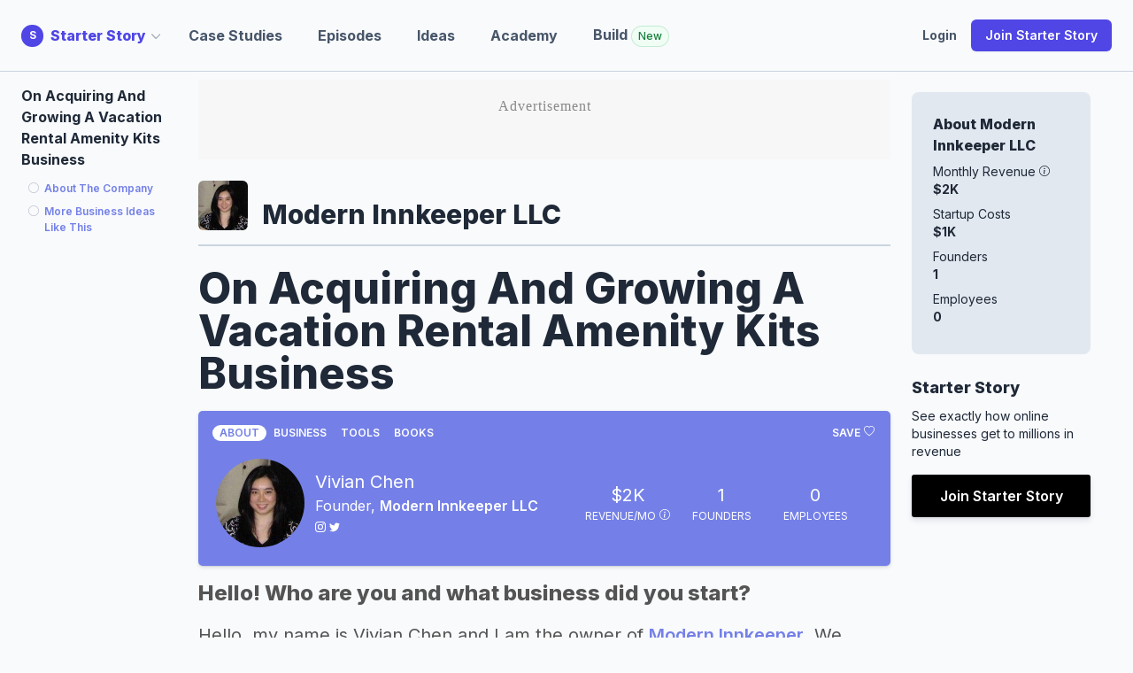

--- FILE ---
content_type: text/html; charset=utf-8
request_url: https://www.starterstory.com/vacation-rental-amenity-kits-business
body_size: 82216
content:
<!DOCTYPE html>
<html class="" lang="en">
<head>
<title>On Acquiring And Growing A Vacation Rental Amenity Kits Business -</title>
<meta name="description" content="Hello! Who are you and what business did you start?Hello, my name is Vivian Chen and I am the owner of Modern Innkeeper. We design toiletries and guest amenity kits for short-term rental properties. Our mission is to empower rental hosts with unique supplies &amp; resources and to improve t...">
<meta property="og:title" content="On Acquiring And Growing A Vacation Rental Amenity Kits Business - Starter Story">
<meta property="og:description" content="Hello! Who are you and what business did you start?Hello, my name is Vivian Chen and I am the owner of Modern Innkeeper. We design toiletries and guest amenity kits for short-term rental properties. Our mission is to empower rental hosts with unique supplies &amp; resources and to improve t...">
<meta property="og:url" content="https://www.starterstory.com/vacation-rental-amenity-kits-business">
<meta property="og:image" content="https://d1coqmn8qm80r4.cloudfront.net/22mqdvtnxwwfukdynfa2ns7ix8cz">
<meta property="og:image:width" content="1024">
<meta property="og:image:height" content="512">
<meta property="og:type" content="article">
<meta name="twitter:card" content="summary_large_image">
<meta name="twitter:site" content="@starter_story">
<meta name="twitter:title" content="On Acquiring And Growing A Vacation Rental Amenity Kits Business - Starter Story">
<meta name="twitter:description" content="Hello! Who are you and what business did you start?Hello, my name is Vivian Chen and I am the owner of Modern Innkeeper. We design toiletries and guest amenity kits for short-term rental properties. Our mission is to empower rental hosts with unique supplies &amp; resources and to improve t...">
<meta name="twitter:creator" content="@thepatwalls">
<meta name="twitter:image" content="https://d1coqmn8qm80r4.cloudfront.net/22mqdvtnxwwfukdynfa2ns7ix8cz">
<meta property="article:published_time" content="2020-09-10T00:00:00+00:00">
<meta property="article:modified_time" content="2025-03-26T12:31:51+00:00">
<meta property="article:author" content="Vivian Chen">
<meta content="width=device-width, initial-scale=1.0" name="viewport">
<meta name="impact-site-verification" value="1180569579">
<meta content="starter" name="content_type">
<meta content="jgzd716l58wn0uceqo27955ukqaw3c" name="facebook-domain-verification">
<link rel="stylesheet" href="https://d1kpq1xlswihti.cloudfront.net/assets/application-692707255a737d2b20bde3c4c0629d3eb307863210b0e83d83d50920c1ebb98d.css" media="all" />
<link rel="stylesheet" href="https://d1kpq1xlswihti.cloudfront.net/assets/tailwind-0ab775099dccf0be35de3e724e8f9284c12c1732854f3edcdaa2157314fccd76.css" data-turbo-track="reload" media="screen" />
<link rel="stylesheet" href="https://d1kpq1xlswihti.cloudfront.net/assets/inter-font-944e88553d46cdca3fee37fffa92e3993d45264e18a34e536b03378805d7419b.css" data-turbo-track="reload" media="screen" />
<link rel="stylesheet" href="https://d1kpq1xlswihti.cloudfront.net/assets/non_essential-5983ca74615a995e158d7aefdbad7fb8f78ee5eb023bc4852a51b13135b36d7b.css" media="print" onload="this.media=&#39;all&#39;" />
<script src="https://d1kpq1xlswihti.cloudfront.net/assets/application-f7e33e2701ed4531839ef8b837c6dd8c848787f9cc89dc24c4e0c566d6558706.js"></script>
<link rel="icon" type="image/ico" href="https://d1kpq1xlswihti.cloudfront.net/assets/starterstory_favicon-1d56fe8e0cb50101dd68673cc80986ee5e7b409621e7da39a5154ac25d36bfb2.ico" />
<meta name="csrf-param" content="authenticity_token" />
<meta name="csrf-token" content="zLMQWF1zDgL3q6GMm3UCVrAqmro3cglRnumJeiTJKcKhZgOio2qMCeuU7Db26uOKf6V7sJMOjS0+PWVpXtxAGQ==" />
<script type="application/ld+json">
{
  "@context": "https://schema.org",
  "@type": "Article",
  "mainEntityOfPage": {
    "@type": "WebPage",
    "@id": "https://www.starterstory.com/vacation-rental-amenity-kits-business"
  },
  "headline": "On Acquiring And Growing A Vacation Rental Amenity Kits Business",
  "image": {
    "@type": "ImageObject",
    "url": "https://d1coqmn8qm80r4.cloudfront.net/22mqdvtnxwwfukdynfa2ns7ix8cz"
  },
  "thumbnailUrl": "https://d1coqmn8qm80r4.cloudfront.net/22mqdvtnxwwfukdynfa2ns7ix8cz",
  "dateCreated": "2020-09-10T00:00:00+00:00",
  "datePublished": "2020-09-10T00:00:00+00:00",
  "dateModified": "2025-03-26T12:31:51+00:00",
  "author": {
    "@type": "Person",
    "name": "Vivian Chen"
  },
  "isAccessibleForFree": "False",
  "publisher": {
     "name": "Starter Story",
     "@type": "Organization",
     "logo": {
        "@type": "ImageObject",
        "url": "https://d1coqmn8qm80r4.cloudfront.net/starter-story-logo.png"
     }
  },
  "description": "Hello, my name is Vivian Chen and I am the owner of Modern Innkeeper. We design toiletries and guest amenity kits for short-term rental properties. Our mission is to empower rental hosts with unique supplies &amp; resources and to improve the vacation rental guest experience – one guest, on..."
}

</script>

<!-- / rewardful -->
<script>
  (function(w,r){w._rwq=r;w[r]=w[r]||function(){(w[r].q=w[r].q||[]).push(arguments)}})(window,'rewardful');
</script>
<script async="" data-rewardful="341ed7" src="https://r.wdfl.co/rw.js"></script>
<script>
  !function(t,e){var o,n,p,r;e.__SV||(window.posthog=e,e._i=[],e.init=function(i,s,a){function g(t,e){var o=e.split(".");2==o.length&&(t=t[o[0]],e=o[1]),t[e]=function(){t.push([e].concat(Array.prototype.slice.call(arguments,0)))}}(p=t.createElement("script")).type="text/javascript",p.async=!0,p.src=s.api_host+"/static/array.js",(r=t.getElementsByTagName("script")[0]).parentNode.insertBefore(p,r);var u=e;for(void 0!==a?u=e[a]=[]:a="posthog",u.people=u.people||[],u.toString=function(t){var e="posthog";return"posthog"!==a&&(e+="."+a),t||(e+=" (stub)"),e},u.people.toString=function(){return u.toString(1)+".people (stub)"},o="capture identify alias people.set people.set_once set_config register register_once unregister opt_out_capturing has_opted_out_capturing opt_in_capturing reset isFeatureEnabled onFeatureFlags getFeatureFlag getFeatureFlagPayload reloadFeatureFlags group updateEarlyAccessFeatureEnrollment getEarlyAccessFeatures getActiveMatchingSurveys getSurveys onSessionId".split(" "),n=0;n<o.length;n++)g(u,o[n]);e._i.push([i,s,a])},e.__SV=1)}(document,window.posthog||[]);
  posthog.init('phc_5POOthHrkUXZb0V87eVrdHkRDm4lv7VG5NEfqE8biWW',{api_host:'https://app.posthog.com', person_profiles: 'identified_only' });
  
  // Track session_start event - only once per session
  if (!sessionStorage.getItem('posthog_session_tracked')) {
    posthog.capture('session_start', {
      app_context: 'starterstory',
      timestamp: new Date().toISOString(),
      url: window.location.href,
      user_agent: navigator.userAgent
    });
    sessionStorage.setItem('posthog_session_tracked', 'true');
  }
</script>
<script>
  // window.dataLayer = window.dataLayer || [];
  // function gtag(){dataLayer.push(arguments);}
  // gtag('js', new Date());
  //
  // gtag('config', 'UA-75503228-3');
  
  // Start Google Tag Manger
  (function(w,d,s,l,i){w[l]=w[l]||[];w[l].push({'gtm.start':
  new Date().getTime(),event:'gtm.js'});var f=d.getElementsByTagName(s)[0],
  j=d.createElement(s),dl=l!='dataLayer'?'&l='+l:'';j.async=true;j.src=
  'https://www.googletagmanager.com/gtm.js?id='+i+dl;f.parentNode.insertBefore(j,f);
  })(window,document,'script','dataLayer','GTM-NBP78P4');
  // End Google Tag Manager
</script>
<script async="" src="//static.klaviyo.com/onsite/js/klaviyo.js?company_id=Jchkiv"></script>
<script>
  (function(w, d) {
   w.adthrive = w.adthrive || {};
   w.adthrive.cmd = w.adthrive.cmd || [];
   w.adthrive.plugin = 'adthrive-ads-1.0.41-manual';
   w.adthrive.host = 'ads.adthrive.com';
   var s = d.createElement('script');
   s.async = true;
   s.referrerpolicy='no-referrer-when-downgrade';
   s.src = 'https://' + w.adthrive.host + '/sites/604248652ced9f68c6a649fd/ads.min.js?referrer=' + w.encodeURIComponent(w.location.href);
   var n = d.getElementsByTagName('script')[0];
   n.parentNode.insertBefore(s, n);
  })(window, document);
</script>

</head>
<div class="klaviyo-form-WHaTCG" style="position: fixed; top: 0; left: 0; right: 0; z-index: 9999;"></div>
<div class="klaviyo-form-SnmRvN" style="position: fixed; top: 0; left: 0; right: 0; z-index: 9999;"></div>
<div class="whole-app-overlay"></div>
<body class="bg-slate-50 text-gray-800 dark:bg-indigo-950 dark:text-gray-50 labs:bg-slate-950 labs:text-slate-50 pt-20" data-app-context="starterstory" data-user-logged-in="false">
<div class="App starterstory" id="main-content" style="">
<header class="bg-slate-50 dark:bg-indigo-950 lg:pb-0 w-full z-20 fixed top-0 border-slate-300" style="border-bottom: 1px solid rgb(203 213 225);">
<div class="dark:bg-indigo-950 px-4 mx-auto max-w-7xl sm:px-6 lg:px-8 w-full">
<!-- lg+ -->
<nav class="flex items-center justify-between h-16 lg:h-20">
<div class="flex">
<div class="flex items-center relative" id="site-dropdown-container">
<a class="flex items-center nostylelink" href="/"><div class="flex-shrink-0">
<div class="flex items-center">
<div class="logo-reverse bg-indigo-600" style="height: 25px; width: 25px; font-size: 12px;">S</div>
</div>
</div>
<div class="font-extrabold text-indigo-600 dark:text-indigo-300 ml-2 hidden md:block">
Starter Story
</div>
<div class="hidden md:block ml-1 mr-8 flex items-center cursor-pointer" id="dropdown-caret" style="margin-left: -6px;">
<svg class="h-3 w-3 flex-shrink-0 text-gray-400" fill="none" stroke-width="2" stroke="currentColor" viewBox="0 0 20 20" xmlns="http://www.w3.org/2000/svg">
<path d="m19.5 8.25-7.5 7.5-7.5-7.5" stroke-linecap="round" stroke-linejoin="round"></path>
</svg>
</div>
</a><div class="absolute hidden left-0 top-full mt-2 w-56 origin-top-left rounded-md text-slate-900 dark:text-white shadow-lg ring-1 ring-black ring-opacity-5 focus:outline-none z-50" id="site-dropdown-menu">
<div class="py-1 rounded-sm bg-white">
<a class="font-bold block px-4 py-2 text-sm text-indigo-600 dark:text-white hover:bg-indigo-100 dark:hover:bg-indigo-700 nostylelink" href="https://www.starterstory.com/">
Starter Story
</a>
<a class="font-bold block px-4 py-2 text-sm text-indigo-600 dark:text-white hover:bg-indigo-100 dark:hover:bg-indigo-700 nostylelink" href="https://build.starterstory.com">
Starter Story
Build
</a>
</div>
</div>
</div>
<script>
  newDocumentReady(function() {
    // Handle site dropdown toggle - only on caret click
    $("#dropdown-caret").click(function(e) {
      e.preventDefault();
      e.stopPropagation();
      $("#site-dropdown-menu").toggle();
    });
  
    // Handle click outside site dropdown
    $(document).mouseup(function(e) {
      var container = $("#site-dropdown-container");
      var menu = $("#site-dropdown-menu");
  
      if (!container.is(e.target) && container.has(e.target).length === 0) {
        menu.hide();
      }
    });
  });
</script>

<div class="inline-flex p-2 text-black transition-all duration-200 rounded-md md:hidden focus:bg-gray-100 hover:bg-gray-100" id="mobile-menu-ss-click" type="button">
<!-- Menu open: "hidden", Menu closed: "block" -->
<div class="ml-2 text-sm text-slate-600 font-bold flex items-center">
Explore
<div class="ml-1 flex items-center" style="margin-left: -6px;">
<svg class="h-3 w-3 flex-shrink-0 text-gray-400" fill="none" stroke-width="2" stroke="currentColor" viewBox="0 0 20 20" xmlns="http://www.w3.org/2000/svg">
<path d="m19.5 8.25-7.5 7.5-7.5-7.5" stroke-linecap="round" stroke-linejoin="round"></path>
</svg>
</div>
</div>
</div>
<div class="hidden md:flex md:items-center md:mr-auto md:space-x-10">
<a class="nostylelink special-header-link text-base font-bold transition-all duration-200 text-slate-600 whitespace-nowrap" href="/explore" title="">Case Studies</a>
<a class="nostylelink special-header-link text-base font-bold transition-all duration-200 text-slate-600 whitespace-nowrap" href="/episodes" title="">Episodes</a>
<a class="nostylelink special-header-link text-base font-bold transition-all duration-200 text-slate-600" href="/ideas" title="">Ideas</a>
<a class="nostylelink special-header-link text-base font-bold transition-all duration-200 text-slate-600" href="/academy" title="">Academy</a>
<a class="nostylelink special-header-link text-base font-bold transition-all duration-200 text-slate-600" href="https://build.starterstory.com/" title="">
Build
<span class="inline-flex items-center rounded-full bg-green-50 px-2 py-1 text-xs font-medium text-green-700 ring-1 ring-inset ring-green-600/20">New</span>
</a>
</div>
</div>
<div class="flex items-center">
<a class="nostylelink special-header-link text-sm font-bold transition-all duration-200 text-slate-600 inline-flex" href="/users/sign_in" title="">Login</a>
<a class="items-center justify-center px-3 py-2 ml-3 text-base font-semibold text-white transition-all duration-200 lg:inline-flex whitespace-nowrap rounded-md bg-indigo-600 px-3.5 py-2.5 text-sm shadow-sm hover:bg-indigo-500 focus-visible:outline focus-visible:outline-2 focus-visible:outline-offset-2 focus-visible:outline-indigo-600 cursor-pointer" href="/" role="button" title="">
Join Starter Story
</a>
</div>

</nav>
<!-- xs to lg -->
<nav class="hidden pt-4 pb-6 bg-white dark:bg-indigo-950 border border-gray-200 rounded-md shadow-md md:hidden" id="mobile-menu-ss">
<div class="flow-root">
<div class="flex flex-col px-6 -my-2 space-y-1">
<a class="inline-flex py-2 text-sm font-medium text-black transition-all duration-200 hover:text-blue-600 focus:text-blue-600" href="/explore" title="">Case Studies</a>
<a class="inline-flex py-2 text-sm font-medium text-black transition-all duration-200 hover:text-blue-600 focus:text-blue-600" href="/episodes" title="">Episodes</a>
<a class="inline-flex py-2 text-sm font-medium text-black transition-all duration-200 hover:text-blue-600 focus:text-blue-600" href="/ideas" title="">Ideas</a>
<a class="inline-flex py-2 text-sm font-medium text-black transition-all duration-200 hover:text-blue-600 focus:text-blue-600" href="/academy" title="">Academy</a>
<a class="inline-flex py-2 text-sm font-medium text-black transition-all duration-200 hover:text-blue-600 focus:text-blue-600" href="/users/sign_in" title="">Login</a>
</div>
</div>
<div class="px-6 mt-6">
<a class="inline-flex justify-center px-4 py-3 text-base font-semibold text-white transition-all duration-200 bg-blue-600 border border-transparent rounded-md tems-center hover:bg-blue-700 focus:bg-blue-700" href="/" role="button" title="">
4,418
<span class="hidden md:inline">Founder</span>
Case Studies
</a>
</div>
</nav>
</div>
</header>
<script>
  newDocumentReady(function() {
    $("#click-open-menu").click(function() {
      $("#menu-to-be-opened").toggle();
    });
  
    // handle click outside #menu-to-be-opened if it is in view
  
    $(document).mouseup(function(e) {
      var container = $("#menu-to-be-opened");
  
      if (!container.is(e.target) && container.has(e.target).length === 0) {
        container.hide();
      }
    });
  
    function toggleMobileMenu() {
      $("#to-show-when-menu-opened").toggleClass("hidden").toggleClass("block");
      $("#to-hide-when-menu-opened").toggleClass("hidden").toggleClass("block");
      $("#mobile-menu-ss").toggleClass("hidden");
    }
  
    $("#mobile-menu-ss-click").click(function() {
      toggleMobileMenu()
    });
  
    // handle click outside #mobile-menu-ss if it is in view
    $(document).mouseup(function(e) {
      var container = $("#mobile-menu-ss");
      var menuButton = $("#mobile-menu-ss-click");
  
      if (!container.is(e.target) && !container.hasClass("hidden") && container.has(e.target).length === 0 && !menuButton.is(e.target) && menuButton.has(e.target).length === 0 && menuButton.find('svg').has(e.target).length === 0) {
        console.log('youre clicking outside')
        toggleMobileMenu();
      }
    });
  
    $(".no-link-just-click").click(function() {
      if (!$('#nav-open').length) {
        $(".dropdown-content").toggle();
      }
    })
  
    $("#nav-open").click(function() {
      // if screen size smaller than 1000px width
      if ($(window).width() < 1000) {
        $(".ss-nav").toggle();
        $(".container-with-nav").toggleClass("slide-right");
      }
    });
  
    $(".trigger-mega-menu").hover(
      function() {
        $(".mega-menu").stop(true, true).fadeIn('medium');
      },
      function() {
        $(".mega-menu").stop(true, true).fadeOut('medium');
      },
    )
  });
</script>

<div class="alert-container js" style="display: none;"></div>
<script>
  newDocumentReady(function() {
    bootstrap_alert = function() {}
  
    bootstrap_alert.warning = function(message) {
      $('.alert-container.js').show();
      var html = `<div class="alert alert-warning" role="alert"><button aria-hidden="true" class="close" data-dismiss="alert" type="button">&times;</button> <div id="flash_warning">${message}</div></div>`
  
      $('.alert-container.js').html(html)
  
      $(".alert-container.js .alert").fadeTo(5000, 500).slideUp(500, function(){
        $(".alert").slideUp(500);
      });
    }
  
    $(".alert").fadeTo(5000, 500).slideUp(500, function(){
      $(".alert").slideUp(500);
    });
  });
</script>


<div class="article-container flex flex-row items-start px-4 mx-auto max-w-7xl sm:px-6 lg:px-8">
<div class="hidden w-[200px]"></div>
<div class="hidden sm:flex w-[200px]">
<div class="fixed-toc fixed-toc-left fixed pr-4 pt-3 overflow-scroll w-[200px] max-h-[80vh]">
<div class="fixed-toc-section-header mb-2">
<strong>
On Acquiring And Growing A Vacation Rental Amenity Kits Business
</strong>
</div>
<div class="fixed-wrapper">
<div class="should-add-sections-for-guide"></div>
</div>
</div>
</div>

<article class="flex-1 min-w-0 flex-col dark:text-white" itemscope="" itemtype="http://schema.org/Article">

<div class="flex mt-4 items-end">
<img class="inline-block h-14 w-14 rounded-md" src="https://d1coqmn8qm80r4.cloudfront.net/variants/6urq2mzqgdij2y8bjffejc7qopv3/b410a5d84fc4ca59a91ede125e86a05e135f53c20a10401ab269aff5d6764c10">
<div class="ml-3 text-3xl font-extrabold">
<a target="_blank" class="nostylelink" href="https://moderninnkeeper.com">Modern Innkeeper LLC</a>
</div>
</div>

<div class="mt-2 flex border-b-2 border-slate-300">
<div class="flex justify-center space-x-4 py-1">
</div>
</div>



<header class="flex flex-col items-center md:items-start mt-2">
<h1 class="text-4xl md:text-5xl font-extrabold bootstrap-effed-header-override mt-3" itemprop="name">
On Acquiring And Growing A Vacation Rental Amenity Kits Business
</h1>
</header>
<div class="meta ss-container content-type-top-level">
<ul class="meta-nav nav nav-tabs">
<a rel="nofollow" data-method="post" href="/upvotes?story_id=3508"><div class="favorite-this-story">
<div class="save-text">
save
</div>
<div class="icon">
<span class="ss-icon-container medium">
<svg xmlns="http://www.w3.org/2000/svg" width="16" height="16" fill="currentColor" class="bi bi-heart" viewBox="0 0 16 16">
  <path d="m8 2.748-.717-.737C5.6.281 2.514.878 1.4 3.053c-.523 1.023-.641 2.5.314 4.385.92 1.815 2.834 3.989 6.286 6.357 3.452-2.368 5.365-4.542 6.286-6.357.955-1.886.838-3.362.314-4.385C13.486.878 10.4.28 8.717 2.01L8 2.748zM8 15C-7.333 4.868 3.279-3.04 7.824 1.143c.06.055.119.112.176.171a3.12 3.12 0 0 1 .176-.17C12.72-3.042 23.333 4.867 8 15z"/>
</svg>

</span>

</div>
</div>
</a><li class="nav-item active">
<a href="#tab-1">About</a>
</li>
<li class="nav-item">
<a href="#tab-2">Business</a>
</li>
<li class="nav-item">
<a href="#tab-3">Tools</a>
</li>
<li class="nav-item">
<a href="#tab-4">Books</a>
</li>
</ul>
<div class="meta-tabs tab-content">
<div class="tab-pane active" id="tab-1">
<div class="meta-container meta-about with-purple-bg">
<div class="meta-left">
<div class="meta-about-starter-image circular-image">
<div class="circular-image-bg lazybg" data-src="https://d1coqmn8qm80r4.cloudfront.net/6urq2mzqgdij2y8bjffejc7qopv3" role="img"></div>

</div>
<div class="meta-about-starter-details">
<div class="name">
Vivian Chen
</div>
<div class="title">
Founder,
<strong><a target="_blank" href="https://moderninnkeeper.com">Modern Innkeeper LLC</a></strong>
</div>
<div class="social">
<a target="_blank" href="https://instagram.com/vivian4479"><span class="ss-icon-container medium">
<svg xmlns="http://www.w3.org/2000/svg" width="16" height="16" fill="currentColor" class="bi bi-instagram" viewBox="0 0 16 16">
  <path d="M8 0C5.829 0 5.556.01 4.703.048 3.85.088 3.269.222 2.76.42a3.917 3.917 0 0 0-1.417.923A3.927 3.927 0 0 0 .42 2.76C.222 3.268.087 3.85.048 4.7.01 5.555 0 5.827 0 8.001c0 2.172.01 2.444.048 3.297.04.852.174 1.433.372 1.942.205.526.478.972.923 1.417.444.445.89.719 1.416.923.51.198 1.09.333 1.942.372C5.555 15.99 5.827 16 8 16s2.444-.01 3.298-.048c.851-.04 1.434-.174 1.943-.372a3.916 3.916 0 0 0 1.416-.923c.445-.445.718-.891.923-1.417.197-.509.332-1.09.372-1.942C15.99 10.445 16 10.173 16 8s-.01-2.445-.048-3.299c-.04-.851-.175-1.433-.372-1.941a3.926 3.926 0 0 0-.923-1.417A3.911 3.911 0 0 0 13.24.42c-.51-.198-1.092-.333-1.943-.372C10.443.01 10.172 0 7.998 0h.003zm-.717 1.442h.718c2.136 0 2.389.007 3.232.046.78.035 1.204.166 1.486.275.373.145.64.319.92.599.28.28.453.546.598.92.11.281.24.705.275 1.485.039.843.047 1.096.047 3.231s-.008 2.389-.047 3.232c-.035.78-.166 1.203-.275 1.485a2.47 2.47 0 0 1-.599.919c-.28.28-.546.453-.92.598-.28.11-.704.24-1.485.276-.843.038-1.096.047-3.232.047s-2.39-.009-3.233-.047c-.78-.036-1.203-.166-1.485-.276a2.478 2.478 0 0 1-.92-.598 2.48 2.48 0 0 1-.6-.92c-.109-.281-.24-.705-.275-1.485-.038-.843-.046-1.096-.046-3.233 0-2.136.008-2.388.046-3.231.036-.78.166-1.204.276-1.486.145-.373.319-.64.599-.92.28-.28.546-.453.92-.598.282-.11.705-.24 1.485-.276.738-.034 1.024-.044 2.515-.045v.002zm4.988 1.328a.96.96 0 1 0 0 1.92.96.96 0 0 0 0-1.92zm-4.27 1.122a4.109 4.109 0 1 0 0 8.217 4.109 4.109 0 0 0 0-8.217zm0 1.441a2.667 2.667 0 1 1 0 5.334 2.667 2.667 0 0 1 0-5.334z"/>
</svg>

</span>

</a><a target="_blank" href="https://twitter.com/rooftopdinner"><span class="ss-icon-container medium">
<svg xmlns="http://www.w3.org/2000/svg" width="16" height="16" fill="currentColor" class="bi bi-twitter" viewBox="0 0 16 16">
  <path d="M5.026 15c6.038 0 9.341-5.003 9.341-9.334 0-.14 0-.282-.006-.422A6.685 6.685 0 0 0 16 3.542a6.658 6.658 0 0 1-1.889.518 3.301 3.301 0 0 0 1.447-1.817 6.533 6.533 0 0 1-2.087.793A3.286 3.286 0 0 0 7.875 6.03a9.325 9.325 0 0 1-6.767-3.429 3.289 3.289 0 0 0 1.018 4.382A3.323 3.323 0 0 1 .64 6.575v.045a3.288 3.288 0 0 0 2.632 3.218 3.203 3.203 0 0 1-.865.115 3.23 3.23 0 0 1-.614-.057 3.283 3.283 0 0 0 3.067 2.277A6.588 6.588 0 0 1 .78 13.58a6.32 6.32 0 0 1-.78-.045A9.344 9.344 0 0 0 5.026 15z"/>
</svg>

</span>

</a></div>
</div>
</div>
<div class="meta-right">
<div class="meta-details flex-wrap">
<div class="detail money">
<div class="data">$2K</div>
<div class="title">
revenue/mo
<span aria-label="Revenue figures are from research, estimations, and/or self-reported by the business and have not been independently verified by Starter Story." class="tooltip-toggle rev-disclosure" tabindex="0">
<span class="ss-icon-container medium">
<svg xmlns="http://www.w3.org/2000/svg" width="16" height="16" fill="currentColor" class="bi bi-info-circle" viewBox="0 0 16 16">
  <path d="M8 15A7 7 0 1 1 8 1a7 7 0 0 1 0 14zm0 1A8 8 0 1 0 8 0a8 8 0 0 0 0 16z"/>
  <path d="m8.93 6.588-2.29.287-.082.38.45.083c.294.07.352.176.288.469l-.738 3.468c-.194.897.105 1.319.808 1.319.545 0 1.178-.252 1.465-.598l.088-.416c-.2.176-.492.246-.686.246-.275 0-.375-.193-.304-.533L8.93 6.588zM9 4.5a1 1 0 1 1-2 0 1 1 0 0 1 2 0z"/>
</svg>

</span>

</span>
</div>
</div>
<div class="detail founders">
<div class="data">1</div>
<div class="title">Founders</div>
</div>
<div class="detail employees">
<div class="data">0</div>
<div class="title">Employees</div>
</div>
</div>
</div>
</div>
</div>
<div class="tab-pane" id="tab-2">
<div class="meta-container business">
<div class="meta-left">
<div class="meta-business-details">
<div class="name">
Modern Innkeeper LLC
</div>
<div class="website">
<strong>
<a target="_blank" href="https://moderninnkeeper.com">moderninnkeeper.com</a>
</strong>
</div>
<div class="location">
from
<strong>Los Angeles, CA, USA</strong>
</div>
<div class="started">
started
<strong>April 2015</strong>
</div>
<div class="social">
<a target="_blank" href="https://instagram.com/moderninnkeeper"><span class="ss-icon-container medium">
<svg xmlns="http://www.w3.org/2000/svg" width="16" height="16" fill="currentColor" class="bi bi-instagram" viewBox="0 0 16 16">
  <path d="M8 0C5.829 0 5.556.01 4.703.048 3.85.088 3.269.222 2.76.42a3.917 3.917 0 0 0-1.417.923A3.927 3.927 0 0 0 .42 2.76C.222 3.268.087 3.85.048 4.7.01 5.555 0 5.827 0 8.001c0 2.172.01 2.444.048 3.297.04.852.174 1.433.372 1.942.205.526.478.972.923 1.417.444.445.89.719 1.416.923.51.198 1.09.333 1.942.372C5.555 15.99 5.827 16 8 16s2.444-.01 3.298-.048c.851-.04 1.434-.174 1.943-.372a3.916 3.916 0 0 0 1.416-.923c.445-.445.718-.891.923-1.417.197-.509.332-1.09.372-1.942C15.99 10.445 16 10.173 16 8s-.01-2.445-.048-3.299c-.04-.851-.175-1.433-.372-1.941a3.926 3.926 0 0 0-.923-1.417A3.911 3.911 0 0 0 13.24.42c-.51-.198-1.092-.333-1.943-.372C10.443.01 10.172 0 7.998 0h.003zm-.717 1.442h.718c2.136 0 2.389.007 3.232.046.78.035 1.204.166 1.486.275.373.145.64.319.92.599.28.28.453.546.598.92.11.281.24.705.275 1.485.039.843.047 1.096.047 3.231s-.008 2.389-.047 3.232c-.035.78-.166 1.203-.275 1.485a2.47 2.47 0 0 1-.599.919c-.28.28-.546.453-.92.598-.28.11-.704.24-1.485.276-.843.038-1.096.047-3.232.047s-2.39-.009-3.233-.047c-.78-.036-1.203-.166-1.485-.276a2.478 2.478 0 0 1-.92-.598 2.48 2.48 0 0 1-.6-.92c-.109-.281-.24-.705-.275-1.485-.038-.843-.046-1.096-.046-3.233 0-2.136.008-2.388.046-3.231.036-.78.166-1.204.276-1.486.145-.373.319-.64.599-.92.28-.28.546-.453.92-.598.282-.11.705-.24 1.485-.276.738-.034 1.024-.044 2.515-.045v.002zm4.988 1.328a.96.96 0 1 0 0 1.92.96.96 0 0 0 0-1.92zm-4.27 1.122a4.109 4.109 0 1 0 0 8.217 4.109 4.109 0 0 0 0-8.217zm0 1.441a2.667 2.667 0 1 1 0 5.334 2.667 2.667 0 0 1 0-5.334z"/>
</svg>

</span>

</a><a target="_blank" href="https://twitter.com/moderninnkeeper"><span class="ss-icon-container medium">
<svg xmlns="http://www.w3.org/2000/svg" width="16" height="16" fill="currentColor" class="bi bi-twitter" viewBox="0 0 16 16">
  <path d="M5.026 15c6.038 0 9.341-5.003 9.341-9.334 0-.14 0-.282-.006-.422A6.685 6.685 0 0 0 16 3.542a6.658 6.658 0 0 1-1.889.518 3.301 3.301 0 0 0 1.447-1.817 6.533 6.533 0 0 1-2.087.793A3.286 3.286 0 0 0 7.875 6.03a9.325 9.325 0 0 1-6.767-3.429 3.289 3.289 0 0 0 1.018 4.382A3.323 3.323 0 0 1 .64 6.575v.045a3.288 3.288 0 0 0 2.632 3.218 3.203 3.203 0 0 1-.865.115 3.23 3.23 0 0 1-.614-.057 3.283 3.283 0 0 0 3.067 2.277A6.588 6.588 0 0 1 .78 13.58a6.32 6.32 0 0 1-.78-.045A9.344 9.344 0 0 0 5.026 15z"/>
</svg>

</span>

</a><a target="_blank" href="https://youtube.com/channel/channelUCrePw6xQFcqUZSD-VNgUU1w"><span class="ss-icon-container medium">
<svg xmlns="http://www.w3.org/2000/svg" width="16" height="16" fill="currentColor" class="bi bi-youtube" viewBox="0 0 16 16">
  <path d="M8.051 1.999h.089c.822.003 4.987.033 6.11.335a2.01 2.01 0 0 1 1.415 1.42c.101.38.172.883.22 1.402l.01.104.022.26.008.104c.065.914.073 1.77.074 1.957v.075c-.001.194-.01 1.108-.082 2.06l-.008.105-.009.104c-.05.572-.124 1.14-.235 1.558a2.007 2.007 0 0 1-1.415 1.42c-1.16.312-5.569.334-6.18.335h-.142c-.309 0-1.587-.006-2.927-.052l-.17-.006-.087-.004-.171-.007-.171-.007c-1.11-.049-2.167-.128-2.654-.26a2.007 2.007 0 0 1-1.415-1.419c-.111-.417-.185-.986-.235-1.558L.09 9.82l-.008-.104A31.4 31.4 0 0 1 0 7.68v-.123c.002-.215.01-.958.064-1.778l.007-.103.003-.052.008-.104.022-.26.01-.104c.048-.519.119-1.023.22-1.402a2.007 2.007 0 0 1 1.415-1.42c.487-.13 1.544-.21 2.654-.26l.17-.007.172-.006.086-.003.171-.007A99.788 99.788 0 0 1 7.858 2h.193zM6.4 5.209v4.818l4.157-2.408L6.4 5.209z"/>
</svg>

</span>

</a></div>
</div>
</div>
<div class="meta-right">
<div class="meta-details-more">
<div class="detail money">
<div class="data">$2,000</div>
<div class="title">revenue/mo</div>
</div>
<div class="detail founders">
<div class="data">1</div>
<div class="title">Founders</div>
</div>
<div class="detail employees">
<div class="data">0</div>
<div class="title">Employees</div>
</div>
</div>
</div>
</div>
</div>
<div class="tab-pane" id="tab-7">
</div>
<div class="tab-pane" id="tab-3">
<div class="overlay">
<div class="tools-discover-upsell">
<div class="upsell-text">
Discover what tools  recommends to grow your business!
</div>
<div class="hero__subscribe">
<form id="email_signup" class="klaviyo_bare_embed_KBDbDN " data-skip-text="No thanks, just enroll me now -&gt;" action="https://www.starterstory.com/subscribe" accept-charset="UTF-8" method="post"><input name="utf8" type="hidden" value="&#x2713;" autocomplete="off" /><input type="hidden" name="authenticity_token" value="tctpZC+Hmtarc85I+XYRucZFjcBALEu727TWw2DFj8wjU1Tcsx88304oV8KcMMkaMpQt+bO8XXdozRByBB8VvA==" autocomplete="off" /><input name="g" type="hidden" value="KBDbDN">
<input class="replace-custom-src" name="src" type="hidden" value="discover_tools">
<input class="replace-custom-ss-cta" name="ss_cta" type="hidden" value="discover_tools">
<input name="redirect_back" type="hidden" value="/join">
<input name="additional[ss_category]" type="hidden" value="beauty">
<input name="story_id" type="hidden" value="3508">
<input name="additional[story_id]" type="hidden" value="3508">
<input name="story_id" type="hidden" value="3508">
<input name="additional[offer]" type="hidden" value="discover_tools">
<input name="story_id" type="hidden" value="3508">
<div class="flex flex-col md:flex-row gap-x-1 text-slate-800 text-base">
<label class="sr-only" for="k_id_email">Email address</label>
<div class="email-input-container">
<input autocomplete="email" class="w-full md:w-80 rounded-md px-3 5 py-2 outline-1 -outline-offset-1 placeholder:text-gray-500 focus:outline-2 focus:-outline-offset-2 focus:outline-indigo-500 bg-white outline-white/10 sm:text-sm/6 min-h-[40px]" data-lpignore="true" id="k_id_email" name="email" placeholder="Your email" required="required" type="email" value="">
</div>
<div class="company_name_1763848400"><style media="screen">.company_name_1763848400 {position:absolute!important;height:1px;width:1px;overflow:hidden;}</style><label for="company_name">If you are a human, ignore this field</label><input type="text" name="company_name" id="company_name" autocomplete="off" tabindex="-1" /></div>
<div class="klaviyo_messages">
<div class="success_message" style="display:none;"></div>
<div class="error_message" style="display:none;"></div>
</div>
<div class="mt-2 md:hidden"></div>
<div class="klaviyo_form_actions relative">
<input class="w-full cursor-pointer flex-none rounded-md bg-[#3ecf8e] px-3.5 py-2 text-sm font-semibold text-white shadow-xs hover:bg-[#3ecf8e] focus-visible:outline-2 focus-visible:outline-offset-2 focus-visible:outline-indigo-500 h-full self-center min-h-[40px] " type="submit" value="See tools">
</div>
</div>
<div class="skip-button-container mt-2 hidden"></div>
</form><script>
  newDocumentReady(function () {
    function showError(form, message) {
      var errorMessage = form.querySelector('.error_message');
      if (errorMessage) {
        errorMessage.textContent = message;
        errorMessage.style.display = 'block';
      }
    }
  
    function clearError(form) {
      var errorMessage = form.querySelector('.error_message');
      if (errorMessage) {
        errorMessage.textContent = '';
        errorMessage.style.display = 'none';
      }
    }
  
    function submitEmailStep(form) {
      if (form.dataset.emailSubmitted === 'true' || form.dataset.emailSubmitting === 'true') {
        return Promise.resolve(true);
      }
  
      form.dataset.emailSubmitting = 'true';
      var formData = new FormData(form);
      var csrfMeta = document.querySelector('meta[name="csrf-token"]');
      var headers = {
        'Accept': 'application/json',
        'X-Requested-With': 'XMLHttpRequest'
      };
  
      if (csrfMeta && csrfMeta.content) {
        headers['X-CSRF-Token'] = csrfMeta.content;
      }
  
      return fetch(form.action, {
        method: form.method || 'POST',
        headers: headers,
        body: formData,
        credentials: 'same-origin',
        keepalive: true
      }).then(function(response) {
        if (!response.ok) {
          return response.json().catch(function() { return {}; }).then(function(payload) {
            var message = payload.error || 'Unable to save your email. Please try again.';
            throw new Error(message);
          });
        }
        return response.json();
      }).then(function(payload) {
        if (payload && payload.success) {
          form.dataset.emailSubmitted = 'true';
          clearError(form);
          return true;
        }
        var message = (payload && payload.error) || 'Unable to save your email. Please try again.';
        throw new Error(message);
      }).catch(function(error) {
        showError(form, error.message || 'Something went wrong. Please try again.');
        return false;
      }).finally(function() {
        form.dataset.emailSubmitting = 'false';
      });
    }
  
    function advanceToPhoneStep(form) {
      var emailContainer = form.querySelector('.email-input-container');
      var phoneContainer = form.querySelector('.phone-input-container');
  
      if (!(emailContainer && phoneContainer)) {
        form.submit();
        return false;
      }
  
      emailContainer.classList.add('hidden');
      phoneContainer.classList.remove('hidden');
  
      document.querySelectorAll('.enrollment-step-1').forEach(function(element) {
        element.style.display = 'none';
      });
  
      document.querySelectorAll('.enrollment-step-2').forEach(function(element) {
        element.style.display = 'flex';
      });
  
      return true;
    }
  
    function ensurePhoneInput(form, phoneContainer) {
      var phoneInput = phoneContainer.querySelector('.phone-input');
      if (!phoneInput || typeof intlTelInput === 'undefined' || phoneInput.classList.contains('iti-initialized')) {
        return;
      }
  
      phoneInput.classList.add('iti-initialized');
  
      try {
        var iti = intlTelInput(phoneInput, {
          utilsScript: "https://cdnjs.cloudflare.com/ajax/libs/intl-tel-input/17.0.8/js/utils.js"
        });
  
        var countryCodeInput = form.querySelector('#country_code');
        if (countryCodeInput) {
          var syncDialCode = function() {
            countryCodeInput.value = iti.getSelectedCountryData().dialCode;
          };
          syncDialCode();
          phoneInput.addEventListener('change', syncDialCode);
          phoneInput.addEventListener('blur', syncDialCode);
        }
      } catch (error) {
        console.error("Error initializing phone input:", error);
      }
    }
  
    function setupSkipButton(form) {
      var skipButton = document.createElement('a');
      skipButton.href = '#';
      skipButton.className = 'skip-phone-button';
      skipButton.style.display = 'inline-block';
      skipButton.style.marginTop = '8px';
      skipButton.style.textDecoration = 'underline';
      skipButton.textContent = form.dataset.skipText || 'No thanks, just enroll me now ->';
  
      skipButton.addEventListener('click', function(e) {
        e.preventDefault();
        form.submit();
      });
  
      var skipContainer = form.querySelector('.skip-button-container');
      if (skipContainer) {
        skipContainer.innerHTML = '';
        skipContainer.appendChild(skipButton);
        skipContainer.classList.remove('hidden');
      }
    }
  
    var style = document.createElement('style');
    style.innerHTML = `
      @keyframes bounceLightly {
        0%, 100% { transform: translateY(0); }
        50% { transform: translateY(-5px); }
      }
      .animate-bounce-light {
        animation: bounceLightly 1.5s infinite ease-in-out;
        display: inline-block;
      }
    `;
    document.head.appendChild(style);
  
    var klaviyoForms = document.querySelectorAll('.klaviyo_bare_embed_KBDbDN');
  
    klaviyoForms.forEach(function(form) {
      var inPhoneStep = false;
  
      form.addEventListener('submit', function(e) {
        if (inPhoneStep) {
          return true;
        }
  
        if (!form.classList.contains('has-phone')) {
          return true;
        }
  
        e.preventDefault();
  
        var phoneStepReady = advanceToPhoneStep(form);
        if (!phoneStepReady) {
          return;
        }
  
        inPhoneStep = true;
  
        var phoneContainer = form.querySelector('.phone-input-container');
        if (phoneContainer) {
          ensurePhoneInput(form, phoneContainer);
          setupSkipButton(form);
        }
  
        submitEmailStep(form).then(function(success) {
          if (!success) {
            inPhoneStep = false;
            var emailContainer = form.querySelector('.email-input-container');
            if (emailContainer) {
              emailContainer.classList.remove('hidden');
            }
            if (phoneContainer) {
              phoneContainer.classList.add('hidden');
            }
            document.querySelectorAll('.enrollment-step-1').forEach(function(element) {
              element.style.display = 'flex';
            });
            document.querySelectorAll('.enrollment-step-2').forEach(function(element) {
              element.style.display = 'none';
            });
            var skipContainer = form.querySelector('.skip-button-container');
            if (skipContainer) {
              skipContainer.classList.add('hidden');
              skipContainer.innerHTML = '';
            }
          }
        });
      });
    });
  });
</script>

</div>
</div>
</div>
<div class="meta-container tools blur">
<div class="topic-section">
<span class="meta-title-tool">hiring</span>
<span class="meta-data-tool">
<img alt="tool-icon" loading="lazy" src="https://d1coqmn8qm80r4.cloudfront.net/2r0bmvunp6hplaeyu1t5rm1lcgma">
<a href="/tools/upwork" target="_blank">Upwork</a>
</span>
</div>
<div class="topic-section">
<span class="meta-title-tool">social media</span>
<span class="meta-data-tool">
<img alt="tool-icon" loading="lazy" src="https://d1coqmn8qm80r4.cloudfront.net/3d0celdrs9ugtg77g37hjvvnmyhi">
<a href="/tools/youtube" target="_blank">YouTube</a>
</span>
<span class="meta-data-tool">
<img alt="tool-icon" loading="lazy" src="https://d1coqmn8qm80r4.cloudfront.net/kr69mha3dtgx9k11fnjf5m4t2ky9">
<a href="/tools/later-com" target="_blank">Later.com</a>
</span>
<span class="meta-data-tool">
<img alt="tool-icon" loading="lazy" src="https://d1coqmn8qm80r4.cloudfront.net/yt27gf8e6u5vv0yv9d0a0ut79bj9">
<a href="/tools/sprout-social" target="_blank">Sprout Social</a>
</span>
<span class="meta-data-tool">
<img alt="tool-icon" loading="lazy" src="https://d1coqmn8qm80r4.cloudfront.net/3q9ah33gfr89x9gr887ehtjyb5n2">
<a href="/tools/instagram" target="_blank">Instagram</a>
</span>
</div>
<div class="topic-section">
<span class="meta-title-tool">accounting</span>
<span class="meta-data-tool">
<img alt="tool-icon" loading="lazy" src="https://d1coqmn8qm80r4.cloudfront.net/xjib8ar2y22ww7xocp042x7jszbu">
<a href="/tools/bench" target="_blank">bench</a>
</span>
</div>
<div class="topic-section">
<span class="meta-title-tool">productivity</span>
<span class="meta-data-tool">
<img alt="tool-icon" loading="lazy" src="https://d1coqmn8qm80r4.cloudfront.net/yzwcofug5jdzgxughelpace4tl6a">
<a href="/tools/slack" target="_blank">Slack</a>
</span>
<span class="meta-data-tool">
<img alt="tool-icon" loading="lazy" src="https://d1coqmn8qm80r4.cloudfront.net/jf00lbyg1rpq8uy6wa3zb4ostis8">
<a href="/tools/trello" target="_blank">Trello</a>
</span>
<span class="meta-data-tool">
<img alt="tool-icon" loading="lazy" src="https://d1coqmn8qm80r4.cloudfront.net/o0cz8ezzjj8uumvwu7ij6bu599gm">
<a href="/tools/google-suite" target="_blank">Google Workspace</a>
</span>
<span class="meta-data-tool">
<img alt="tool-icon" loading="lazy" src="https://d1coqmn8qm80r4.cloudfront.net/7bmedu3e6plyvk6m3mo9m6yedxm3">
<a href="/tools/gsuite" target="_blank">G Suite</a>
</span>
</div>
<div class="topic-section">
<span class="meta-title-tool">design</span>
<span class="meta-data-tool">
<img alt="tool-icon" loading="lazy" src="https://d1coqmn8qm80r4.cloudfront.net/ckax316qxbros4q2gz9xhrwakiam">
<a href="/tools/canva" target="_blank">Canva</a>
</span>
</div>
<div class="topic-section">
<span class="meta-title-tool">other</span>
<span class="meta-data-tool">
<img alt="tool-icon" loading="lazy" src="https://d1coqmn8qm80r4.cloudfront.net/b4q5k1u3fjqghxlzy8506qz6fdx0">
<a href="/tools/later" target="_blank">Later</a>
</span>
</div>
</div>
</div>
<div class="tab-pane" id="tab-4">
<div class="overlay">
<div class="tools-discover-upsell">
<div class="upsell-text">
Discover what books Vivian recommends to grow your business!
</div>
<div class="hero__subscribe">
<form id="email_signup" class="klaviyo_bare_embed_KBDbDN " data-skip-text="No thanks, just enroll me now -&gt;" action="https://www.starterstory.com/subscribe" accept-charset="UTF-8" method="post"><input name="utf8" type="hidden" value="&#x2713;" autocomplete="off" /><input type="hidden" name="authenticity_token" value="cfIw/44IjO+E5J1fPLmkYKILPrRkQYT9pcJ5ynQ16wLnag1HEpAq5mG/BNVZ/3zDVtqejZfRkjEWu797EO9xcg==" autocomplete="off" /><input name="g" type="hidden" value="KBDbDN">
<input class="replace-custom-src" name="src" type="hidden" value="discover_books">
<input class="replace-custom-ss-cta" name="ss_cta" type="hidden" value="discover_books">
<input name="redirect_back" type="hidden" value="/join">
<input name="additional[ss_category]" type="hidden" value="beauty">
<input name="story_id" type="hidden" value="3508">
<input name="additional[story_id]" type="hidden" value="3508">
<input name="story_id" type="hidden" value="3508">
<input name="additional[offer]" type="hidden" value="discover_books">
<input name="story_id" type="hidden" value="3508">
<div class="flex flex-col md:flex-row gap-x-1 text-slate-800 text-base">
<label class="sr-only" for="k_id_email">Email address</label>
<div class="email-input-container">
<input autocomplete="email" class="w-full md:w-80 rounded-md px-3 5 py-2 outline-1 -outline-offset-1 placeholder:text-gray-500 focus:outline-2 focus:-outline-offset-2 focus:outline-indigo-500 bg-white outline-white/10 sm:text-sm/6 min-h-[40px]" data-lpignore="true" id="k_id_email" name="email" placeholder="Your email" required="required" type="email" value="">
</div>
<div class="company_name_1763848400"><style media="screen">.company_name_1763848400 {display:none;}</style><label for="company_name">If you are a human, ignore this field</label><input type="text" name="company_name" id="company_name" autocomplete="off" tabindex="-1" /></div>
<div class="klaviyo_messages">
<div class="success_message" style="display:none;"></div>
<div class="error_message" style="display:none;"></div>
</div>
<div class="mt-2 md:hidden"></div>
<div class="klaviyo_form_actions relative">
<input class="w-full cursor-pointer flex-none rounded-md bg-[#3ecf8e] px-3.5 py-2 text-sm font-semibold text-white shadow-xs hover:bg-[#3ecf8e] focus-visible:outline-2 focus-visible:outline-offset-2 focus-visible:outline-indigo-500 h-full self-center min-h-[40px] " type="submit" value="See books">
</div>
</div>
<div class="skip-button-container mt-2 hidden"></div>
</form><script>
  newDocumentReady(function () {
    function showError(form, message) {
      var errorMessage = form.querySelector('.error_message');
      if (errorMessage) {
        errorMessage.textContent = message;
        errorMessage.style.display = 'block';
      }
    }
  
    function clearError(form) {
      var errorMessage = form.querySelector('.error_message');
      if (errorMessage) {
        errorMessage.textContent = '';
        errorMessage.style.display = 'none';
      }
    }
  
    function submitEmailStep(form) {
      if (form.dataset.emailSubmitted === 'true' || form.dataset.emailSubmitting === 'true') {
        return Promise.resolve(true);
      }
  
      form.dataset.emailSubmitting = 'true';
      var formData = new FormData(form);
      var csrfMeta = document.querySelector('meta[name="csrf-token"]');
      var headers = {
        'Accept': 'application/json',
        'X-Requested-With': 'XMLHttpRequest'
      };
  
      if (csrfMeta && csrfMeta.content) {
        headers['X-CSRF-Token'] = csrfMeta.content;
      }
  
      return fetch(form.action, {
        method: form.method || 'POST',
        headers: headers,
        body: formData,
        credentials: 'same-origin',
        keepalive: true
      }).then(function(response) {
        if (!response.ok) {
          return response.json().catch(function() { return {}; }).then(function(payload) {
            var message = payload.error || 'Unable to save your email. Please try again.';
            throw new Error(message);
          });
        }
        return response.json();
      }).then(function(payload) {
        if (payload && payload.success) {
          form.dataset.emailSubmitted = 'true';
          clearError(form);
          return true;
        }
        var message = (payload && payload.error) || 'Unable to save your email. Please try again.';
        throw new Error(message);
      }).catch(function(error) {
        showError(form, error.message || 'Something went wrong. Please try again.');
        return false;
      }).finally(function() {
        form.dataset.emailSubmitting = 'false';
      });
    }
  
    function advanceToPhoneStep(form) {
      var emailContainer = form.querySelector('.email-input-container');
      var phoneContainer = form.querySelector('.phone-input-container');
  
      if (!(emailContainer && phoneContainer)) {
        form.submit();
        return false;
      }
  
      emailContainer.classList.add('hidden');
      phoneContainer.classList.remove('hidden');
  
      document.querySelectorAll('.enrollment-step-1').forEach(function(element) {
        element.style.display = 'none';
      });
  
      document.querySelectorAll('.enrollment-step-2').forEach(function(element) {
        element.style.display = 'flex';
      });
  
      return true;
    }
  
    function ensurePhoneInput(form, phoneContainer) {
      var phoneInput = phoneContainer.querySelector('.phone-input');
      if (!phoneInput || typeof intlTelInput === 'undefined' || phoneInput.classList.contains('iti-initialized')) {
        return;
      }
  
      phoneInput.classList.add('iti-initialized');
  
      try {
        var iti = intlTelInput(phoneInput, {
          utilsScript: "https://cdnjs.cloudflare.com/ajax/libs/intl-tel-input/17.0.8/js/utils.js"
        });
  
        var countryCodeInput = form.querySelector('#country_code');
        if (countryCodeInput) {
          var syncDialCode = function() {
            countryCodeInput.value = iti.getSelectedCountryData().dialCode;
          };
          syncDialCode();
          phoneInput.addEventListener('change', syncDialCode);
          phoneInput.addEventListener('blur', syncDialCode);
        }
      } catch (error) {
        console.error("Error initializing phone input:", error);
      }
    }
  
    function setupSkipButton(form) {
      var skipButton = document.createElement('a');
      skipButton.href = '#';
      skipButton.className = 'skip-phone-button';
      skipButton.style.display = 'inline-block';
      skipButton.style.marginTop = '8px';
      skipButton.style.textDecoration = 'underline';
      skipButton.textContent = form.dataset.skipText || 'No thanks, just enroll me now ->';
  
      skipButton.addEventListener('click', function(e) {
        e.preventDefault();
        form.submit();
      });
  
      var skipContainer = form.querySelector('.skip-button-container');
      if (skipContainer) {
        skipContainer.innerHTML = '';
        skipContainer.appendChild(skipButton);
        skipContainer.classList.remove('hidden');
      }
    }
  
    var style = document.createElement('style');
    style.innerHTML = `
      @keyframes bounceLightly {
        0%, 100% { transform: translateY(0); }
        50% { transform: translateY(-5px); }
      }
      .animate-bounce-light {
        animation: bounceLightly 1.5s infinite ease-in-out;
        display: inline-block;
      }
    `;
    document.head.appendChild(style);
  
    var klaviyoForms = document.querySelectorAll('.klaviyo_bare_embed_KBDbDN');
  
    klaviyoForms.forEach(function(form) {
      var inPhoneStep = false;
  
      form.addEventListener('submit', function(e) {
        if (inPhoneStep) {
          return true;
        }
  
        if (!form.classList.contains('has-phone')) {
          return true;
        }
  
        e.preventDefault();
  
        var phoneStepReady = advanceToPhoneStep(form);
        if (!phoneStepReady) {
          return;
        }
  
        inPhoneStep = true;
  
        var phoneContainer = form.querySelector('.phone-input-container');
        if (phoneContainer) {
          ensurePhoneInput(form, phoneContainer);
          setupSkipButton(form);
        }
  
        submitEmailStep(form).then(function(success) {
          if (!success) {
            inPhoneStep = false;
            var emailContainer = form.querySelector('.email-input-container');
            if (emailContainer) {
              emailContainer.classList.remove('hidden');
            }
            if (phoneContainer) {
              phoneContainer.classList.add('hidden');
            }
            document.querySelectorAll('.enrollment-step-1').forEach(function(element) {
              element.style.display = 'flex';
            });
            document.querySelectorAll('.enrollment-step-2').forEach(function(element) {
              element.style.display = 'none';
            });
            var skipContainer = form.querySelector('.skip-button-container');
            if (skipContainer) {
              skipContainer.classList.add('hidden');
              skipContainer.innerHTML = '';
            }
          }
        });
      });
    });
  });
</script>

</div>
</div>
</div>
<div class="meta-container books blur">
<a class="book" href="https://www.amazon.com/Rich-Dad-Poor-Teach-Middle/dp/1612680194?SubscriptionId=AKIAINTVSAM3JVSD6CUA&amp;tag=starterstory-20&amp;linkCode=xm2&amp;camp=2025&amp;creative=165953&amp;creativeASIN=1612680194" target="_blank">
<div class="tool-icon book">
<img alt="book-cover" loading="lazy" src="https://books.google.com/books/content?id=Cx6aDwAAQBAJ&amp;printsec=frontcover&amp;img=1&amp;zoom=1&amp;edge=none&amp;source=gbs_api">
</div>
<div class="tool-info book">
<span class="tool-info-name">Rich Dad Poor Dad: What the Rich Teach Their Kids About M...</span>
<strong class="tool-info-description">Robert T. Kiyosaki</strong>
</div>
</a>
</div>
</div>
<div class="tab-pane" id="tab-8">
<div class="meta-container updates">
<i>
Want more updates on
<strong>Modern Innkeeper LLC?</strong>
Check out these stories:
</i>
<div class="list-of-updates">
</div>
</div>
</div>
</div>

</div>

<div class="content content-for-toc all-content mt-3 dark:text-white">
<script>
  newDocumentReady(function () {
    function isScrolledIntoView(elem) {
      var elemScrollTop = $(window).scrollTop();
      var elemElementOffset = $(elem).offset().top;
      var elemDistance = (elemElementOffset - elemScrollTop);
  
      return elemDistance < 180
    }
  
    $(window).scroll(function(){
      var IDs = [];
  
      $(".content").find("h2, h3, h4").each(function(){
        if ($(this).attr("id") !== undefined) {
          IDs.push($(this).attr("id"));
        }
      })
  
      for (i = 0; i < IDs.length; i++) {
        let el = IDs[i];
  
        let elem = $('.content' + ' #' + (el || "hi"));
  
        if (el) {
          let tocEl = $(".fixed-toc-section#toc-" + el);
  
          if (elem && elem.length && isScrolledIntoView(elem)) {
            tocEl.prevAll().each(function(index, el) {
              $(el).addClass("hasRead");
              $(el).removeClass("reading");
            })
  
            tocEl.nextAll().each(function(index, el) {
              $(el).removeClass("hasRead");
              $(el).removeClass("reading");
            })
  
            tocEl.removeClass("hasRead")
            tocEl.addClass("reading")
  
            if (tocEl[0] && (i > 15)) {
              var nextTocEl = $(".fixed-toc-section#toc-" + IDs[i - 1]);
  
              if (nextTocEl[0]) {
                // nextTocEl[0].scrollIntoView()
              }
            }
          }
        }
      }
    });
  });
</script>




<h3 id=hello-who-are-you-and-what-business-did-you-start>Hello! Who are you and what business did you start?</h3><p class="mb-3">Hello, my name is Vivian Chen and I am the owner of <a href="https://www.moderninnkeeper.com/" target="_blank" >Modern Innkeeper</a>. We design toiletries and guest amenity kits for short-term rental properties. Our mission is to empower rental hosts with unique supplies &amp; resources and to improve the vacation rental guest experience – <em>one guest, one product, one vacation at a time.</em></p><p class="mb-3">Our main products are the guest toiletry kits. Each kit includes all the essential travel size toiletries one or two people need for a getaway. Modern Innkeeper is an online resource for design-conscious hosts to offer their guests the same details as a larger hotel.</p><p class="mb-3">We primarily serve the needs of small hospitality owners, such as owners of vacation rentals, Airbnb, farm stays, campgrounds, cabins, cottages, small inns, and bed &amp; breakfast.  </p><p class="mb-3">Owners of these smaller properties often do not have the space to store supplies or the budget to order large quantities for the long-term. We deliver the kits in cases. The current kits come in 8 kits per case or 4 kits per case. Depending on each host’s booking demand, one case can last one week or one month.</p><p class="mb-3">The host can simply re-stock...
<div class="text-white p-4 rounded-lg mt-2 mb-12 flex items-center justify-center w-full" style="background: #7480e7;">
<strong>Sorry, you need to login and/or become a member to view the rest of this content.</strong>
</div>




<script>
  function toggleSources() {
    const content = document.getElementById('sources-content');
    const icon = document.getElementById('sources-toggle-icon');
  
    if (content.classList.contains('hidden')) {
      content.classList.remove('hidden');
      // Change to minus icon
      icon.innerHTML = '<path fill-rule="evenodd" d="M3 10a1 1 0 011-1h12a1 1 0 110 2H4a1 1 0 01-1-1z" clip-rule="evenodd" />';
    } else {
      content.classList.add('hidden');
      // Change to plus icon
      icon.innerHTML = '<path fill-rule="evenodd" d="M10 3a1 1 0 011 1v5h5a1 1 0 110 2h-5v5a1 1 0 11-2 0v-5H4a1 1 0 110-2h5V4a1 1 0 011-1z" clip-rule="evenodd" />';
    }
  }
  
  function scrollToSources() {
    const sourcesSection = document.getElementById('sources-section');
    if (sourcesSection) {
      sourcesSection.scrollIntoView({ behavior: 'smooth' });
      // Also expand the sources if they're hidden
      const content = document.getElementById('sources-content');
      const icon = document.getElementById('sources-toggle-icon');
      if (content && content.classList.contains('hidden')) {
        content.classList.remove('hidden');
        icon.innerHTML = '<path fill-rule="evenodd" d="M3 10a1 1 0 011-1h12a1 1 0 110 2H4a1 1 0 01-1-1z" clip-rule="evenodd" />';
      }
    }
  }
</script>

<a class="sponsored-campaign sponsored-campaign-click new-internal-ad subscribe-end-article in_article-inserted-ad-1 in_article variant2" href="/solopreneur" rel="sponsored" target="_blank">
<div class="sponsored-campaign-contents">
<div class="sponsored-campaign-contents-left">
<img loading="lazy" src="https://d1coqmn8qm80r4.cloudfront.net/production/images/070f1d4a68ffaa71">
</div>
<div class="sponsored-campaign-contents-right">
<div class="sponsored-by">
Free Download
</div>
<div class='pseudoh6' id=163-million-dollar-solopreneur-business-ideas>163 Million Dollar Solopreneur Business Ideas</div><p class="mb-3">Download the report and join our email newsletter packed with business ideas and money-making opportunities, backed by real-life case studies.</p>
<div class="sponsored-campaign-cta">
<div class="sponsored-campaign-large-cta">
Get The Report
</div>
</div>
</div>
</div>
</a>

<a class="sponsored-campaign sponsored-campaign-click new-internal-ad subscribe-end-article in_article-inserted-ad-1 in_article variant2" href="/solopreneur" rel="sponsored" target="_blank">
<div class="sponsored-campaign-contents">
<div class="sponsored-campaign-contents-left">
<img loading="lazy" src="https://d1coqmn8qm80r4.cloudfront.net/production/images/070f1d4a68ffaa71">
</div>
<div class="sponsored-campaign-contents-right">
<div class="sponsored-by">
Free Download
</div>
<div class='pseudoh6' id=163-million-dollar-solopreneur-business-ideas>163 Million Dollar Solopreneur Business Ideas</div><p class="mb-3">Download the report and join our email newsletter packed with business ideas and money-making opportunities, backed by real-life case studies.</p>
<div class="sponsored-campaign-cta">
<div class="sponsored-campaign-large-cta">
Get The Report
</div>
</div>
</div>
</div>
</a>

<a class="sponsored-campaign sponsored-campaign-click new-internal-ad subscribe-end-article in_article-inserted-ad-1 in_article variant2" href="/solopreneur" rel="sponsored" target="_blank">
<div class="sponsored-campaign-contents">
<div class="sponsored-campaign-contents-left">
<img loading="lazy" src="https://d1coqmn8qm80r4.cloudfront.net/production/images/070f1d4a68ffaa71">
</div>
<div class="sponsored-campaign-contents-right">
<div class="sponsored-by">
Free Download
</div>
<div class='pseudoh6' id=163-million-dollar-solopreneur-business-ideas>163 Million Dollar Solopreneur Business Ideas</div><p class="mb-3">Download the report and join our email newsletter packed with business ideas and money-making opportunities, backed by real-life case studies.</p>
<div class="sponsored-campaign-cta">
<div class="sponsored-campaign-large-cta">
Get The Report
</div>
</div>
</div>
</div>
</a>

<a class="sponsored-campaign sponsored-campaign-click new-internal-ad subscribe-end-article in_article-inserted-ad-1 in_article variant2" href="/solopreneur" rel="sponsored" target="_blank">
<div class="sponsored-campaign-contents">
<div class="sponsored-campaign-contents-left">
<img loading="lazy" src="https://d1coqmn8qm80r4.cloudfront.net/production/images/070f1d4a68ffaa71">
</div>
<div class="sponsored-campaign-contents-right">
<div class="sponsored-by">
Free Download
</div>
<div class='pseudoh6' id=163-million-dollar-solopreneur-business-ideas>163 Million Dollar Solopreneur Business Ideas</div><p class="mb-3">Download the report and join our email newsletter packed with business ideas and money-making opportunities, backed by real-life case studies.</p>
<div class="sponsored-campaign-cta">
<div class="sponsored-campaign-large-cta">
Get The Report
</div>
</div>
</div>
</div>
</a>

<a class="sponsored-campaign sponsored-campaign-click new-internal-ad subscribe-end-article in_article-inserted-ad-1 in_article variant2" href="/solopreneur" rel="sponsored" target="_blank">
<div class="sponsored-campaign-contents">
<div class="sponsored-campaign-contents-left">
<img loading="lazy" src="https://d1coqmn8qm80r4.cloudfront.net/production/images/070f1d4a68ffaa71">
</div>
<div class="sponsored-campaign-contents-right">
<div class="sponsored-by">
Free Download
</div>
<div class='pseudoh6' id=163-million-dollar-solopreneur-business-ideas>163 Million Dollar Solopreneur Business Ideas</div><p class="mb-3">Download the report and join our email newsletter packed with business ideas and money-making opportunities, backed by real-life case studies.</p>
<div class="sponsored-campaign-cta">
<div class="sponsored-campaign-large-cta">
Get The Report
</div>
</div>
</div>
</div>
</a>

<a class="sponsored-campaign sponsored-campaign-click new-internal-ad subscribe-end-article in_article-inserted-ad-1 in_article variant2" href="/solopreneur" rel="sponsored" target="_blank">
<div class="sponsored-campaign-contents">
<div class="sponsored-campaign-contents-left">
<img loading="lazy" src="https://d1coqmn8qm80r4.cloudfront.net/production/images/070f1d4a68ffaa71">
</div>
<div class="sponsored-campaign-contents-right">
<div class="sponsored-by">
Free Download
</div>
<div class='pseudoh6' id=163-million-dollar-solopreneur-business-ideas>163 Million Dollar Solopreneur Business Ideas</div><p class="mb-3">Download the report and join our email newsletter packed with business ideas and money-making opportunities, backed by real-life case studies.</p>
<div class="sponsored-campaign-cta">
<div class="sponsored-campaign-large-cta">
Get The Report
</div>
</div>
</div>
</div>
</a>

<a class="sponsored-campaign sponsored-campaign-click new-internal-ad subscribe-end-article in_article-inserted-ad-1 in_article variant2" href="/solopreneur" rel="sponsored" target="_blank">
<div class="sponsored-campaign-contents">
<div class="sponsored-campaign-contents-left">
<img loading="lazy" src="https://d1coqmn8qm80r4.cloudfront.net/production/images/070f1d4a68ffaa71">
</div>
<div class="sponsored-campaign-contents-right">
<div class="sponsored-by">
Free Download
</div>
<div class='pseudoh6' id=163-million-dollar-solopreneur-business-ideas>163 Million Dollar Solopreneur Business Ideas</div><p class="mb-3">Download the report and join our email newsletter packed with business ideas and money-making opportunities, backed by real-life case studies.</p>
<div class="sponsored-campaign-cta">
<div class="sponsored-campaign-large-cta">
Get The Report
</div>
</div>
</div>
</div>
</a>

<a class="sponsored-campaign sponsored-campaign-click new-internal-ad subscribe-end-article in_article-inserted-ad-1 in_article variant2" href="/solopreneur" rel="sponsored" target="_blank">
<div class="sponsored-campaign-contents">
<div class="sponsored-campaign-contents-left">
<img loading="lazy" src="https://d1coqmn8qm80r4.cloudfront.net/production/images/070f1d4a68ffaa71">
</div>
<div class="sponsored-campaign-contents-right">
<div class="sponsored-by">
Free Download
</div>
<div class='pseudoh6' id=163-million-dollar-solopreneur-business-ideas>163 Million Dollar Solopreneur Business Ideas</div><p class="mb-3">Download the report and join our email newsletter packed with business ideas and money-making opportunities, backed by real-life case studies.</p>
<div class="sponsored-campaign-cta">
<div class="sponsored-campaign-large-cta">
Get The Report
</div>
</div>
</div>
</div>
</a>

<script>
  newDocumentReady(function () {
    // const message = document.getElementById("trackclickoniframe");
  
    // main document must be focused in order for window blur to fire when the iframe is interacted with.
    // There's still an issue that if user interacts outside of the page and then click iframe first without clicking page, the following logic won't run. But since the OP is only concerned about first click this shouldn't be a problem.
    window.focus()
  
    window.addEventListener("blur", () => {
      setTimeout(() => {
        if (document.activeElement.tagName === "IFRAME" && document.activeElement.id === "IFRAME_ID" && document.activeElement.dataset.clicked === 'false') {
          // message.textContent = "clicked " + Date.now();
          document.activeElement.dataset.clicked = 'true'
  
          var campaignStoryId = $(document.activeElement).parent().parent().parent().find(".trigger_click").data().campaignStoryId;
  
          Rails.ajax({
            url: `/track/campaign_story_event.json`,
            type: "post",
            data: new URLSearchParams({ 'page': window.location.href, event_type: "click", campaign_story_id: campaignStoryId }).toString(),
            success: function(data) {},
            error: function(data) {},
          })
        }
      });
    }, { once: true });
  });
</script>

<div class="flex flex-col">
<h3>More Business Ideas Like This</h3>
<div class="grid grid-cols-1 gap-4 md:grid-cols-3">
</div>
</div>
<div id="jump-to-enroll"></div>

</div>
</article>
<div class="hidden w-[400px] w-[250px]"></div>
<div class="hidden lg:flex w-[250px]">
<div class="pl-4 fixed-toc fixed pr-4 overflow-scroll w-[250px] max-h-[80vh]">
<div class="mt-4 h-max-content overflow-scroll p-4 bg-slate-200 rounded-lg">
<div class="mb-2">
<div>
<div class="flex flex-row justify-between items-center mb-2">
<div class="font-extrabold">
About
Modern Innkeeper LLC
</div>
</div>
<dl class="text-sm">
<dd class="mt-2">
Monthly Revenue
<span aria-label="Revenue figures are from research, estimations, and/or self-reported by the business and have not been independently verified by Starter Story." class="tooltip-toggle rev-disclosure" tabindex="0">
<span class="ss-icon-container medium">
<svg xmlns="http://www.w3.org/2000/svg" width="16" height="16" fill="currentColor" class="bi bi-info-circle" viewBox="0 0 16 16">
  <path d="M8 15A7 7 0 1 1 8 1a7 7 0 0 1 0 14zm0 1A8 8 0 1 0 8 0a8 8 0 0 0 0 16z"/>
  <path d="m8.93 6.588-2.29.287-.082.38.45.083c.294.07.352.176.288.469l-.738 3.468c-.194.897.105 1.319.808 1.319.545 0 1.178-.252 1.465-.598l.088-.416c-.2.176-.492.246-.686.246-.275 0-.375-.193-.304-.533L8.93 6.588zM9 4.5a1 1 0 1 1-2 0 1 1 0 0 1 2 0z"/>
</svg>

</span>

</span>
</dd>
<dt class="flex justify-between items-center">
<div>$2K</div>
</dt>
<dd class="mt-2">Startup Costs</dd>
<dt class="flex justify-between items-center">
<div>$1K</div>
</dt>
<dd class="mt-2">Founders</dd>
<dt class="flex justify-between items-center">
<div>1</div>
</dt>
<dd class="mt-2">Employees</dd>
<dt class="flex justify-between items-center">
<div>0</div>
</dt>
</dl>
</div>
</div>
</div>
<div class="mb-4 mt-4">
<div class="text-lg font-extrabold mb-2">Starter Story</div>
<div class="text-sm mb-3">See exactly how online businesses get to millions in revenue</div>
<a class="flex nyt-black w-full justify-center items-center no_affiliate" href="/">Join Starter Story</a>
</div>
</div>
</div>
<script>
  newDocumentReady(function() {
    console.log("document ready")
    const stickyRightOfArticle = document.getElementById("sticky-right-of-article")
    const stickyRightOfArticleHeight = stickyRightOfArticle.offsetHeight
    stickyRightOfArticle.style.height = `${stickyRightOfArticleHeight}px`
  })
</script>

</div>
<!-- / invisible stuff -->
<script src="https://platform.instagram.com/en_US/embeds.js"></script>
<script>
  newDocumentReady(function() {
    var toolId = ""
    var storyBizUrl = "moderninnkeeper.com"
  
    if( document.readyState !== 'loading' ) {
      // console.log( 'document is already ready, just execute code here' );
      affiliateLinkLogic();
    } else {
      document.addEventListener('DOMContentLoaded', function () {
        // console.log( 'document was not ready, place code here' );
        affiliateLinkLogic();
      });
    }
  
    function affiliateLinkLogic() {
      var affiliates = [["shopify.pxf.io","shopify","https://www.shopify.com/free-trial?partner=1449517",false,1,true],["https://www.etsy.com/","etsy","",false,4,true],["business.instagram.com","instagram-ads",null,false,17,true],["wayfair.com","wayfair",null,false,171,true],["proshipinc.com","proship",null,false,3048,true],["byrdhair.com","byrd-9587b3f1-63a9-479e-8ac3-61ee7e314b13","",false,605,true],["twitter.com","twitter",null,false,11,true],["youtube.com","youtube",null,false,12,true],["recurpost.com","recurpost","",false,344,true],["jilt.com","jilt","",false,994,true],["onedrive.live.com","onedrive-dc160758-5487-4040-94a0-9fe567aa0ccb","",false,1340,true],["inkscape.org","inkscape-a34753a4-9903-4501-85de-377cab839a73","",false,1401,true],["mailchimp.com","mailchimp","http://eepurl.com/dgC8hr",false,6,true],["https://www.linkedin.com","linkedin",null,false,14,true],["vision6.com","vision6","",false,1110,true],["snapchat.com","snapchat",null,false,15,true],["https://www.facebook.com/business/products/ads","facebook-ads",null,false,16,true],["ifttt.com","ifttt",null,false,78,true],["quantilope.com","quantilope-agile-insights-software",null,false,1692,true],["instagram.com","instagram",null,false,10,true],["bit.ly","trustspot",null,false,27,true],["shipstation.com","shipstation","https://mbsy.co/wqdsh",false,32,true],["wordpress.com","wordpress","https://wordpress.com/alp/?aff=24797",false,54,true],["stamps.com","stamps-com","http://www.jdoqocy.com/click-9106001-12548465",false,37,true],["intralinks.com","intralinks-virtual-data-room","",false,1766,true],["salesandorders.com","sales-orders",null,false,466,true],["taplytics.com","taplytics",null,false,1711,true],["https://xpsship.com/","xps-shipping",null,false,45,true],["zipify.com","zipify-oneclickupsell",null,false,74,true],["uplandsoftware.com","qvidian",null,false,1756,false],["mailerlite.com","mailerlite","",false,29,true],["mlb.com","pass-stow",null,false,3195,false],["boxshot.com","boxshot-4","",false,3260,true],["rechargepayments.com","recharge",null,false,49,true],["zendesk.com","zendesk","",false,53,true],["http://www.google.com/shopping","google-shopping-25b89611-0abc-4a57-8646-4c2019c34461","",false,114,true],["unisender.com","unisender",null,false,243,true],["pixistock.com","pixistock","",false,3280,true],["analytics.google.com","google-analytics",null,false,34,true],["sage.com","sage",null,false,57,true],["https://apps.shopify.com/order-printer-templates?ref=starter-story","order-printer-templates",null,false,110,true],["laravel.com","laravel","",false,743,true],["bluesoftware.com","blue-software","",false,3263,true],["asana.com","asana",null,false,42,true],["meltwater.com","meltwater","",false,527,true],["portlandpayroll.com","portland-payroll","",false,789,true],["https://apps.shopify.com/inventory-planner/?ref=starter-story","shopify-inventory-planner","",false,58,true],["https://apps.shopify.com/flavorcloud?ref=starter-story","flavorcloud",null,false,149,true],["gusto.com","gusto","",false,69,true],["flexoffers.com","flexoffers","",false,783,true],["igain.com","igain","",false,784,true],["shipbob.com","shipbob","https://www.try.shipbob.com/partner-fulfillment-quote/?utm_source=starterstory\u0026utm_medium=affiliate",false,72,true],["adbloom.com","adbloom","",false,786,true],["leanstack.com","lean-canvas","",false,892,true],["user.com","user-com","",false,787,true],["indeed.com","indeed","",false,896,true],["hubdoc.com","doc-hub-hubdoc","",false,788,true],["office.com","microsoft-office-365","https://microsoft.msafflnk.net/yxn6G",false,43,true],["shipmonk.com","shipmonk","",false,82,true],["flickr.com","flickr","",false,153,true],["spently.com","spently","",false,843,true],["stamped.io","stamped-reviews","",false,895,true],["https://squareup.com/","square",null,false,51,true],["transferwise.com","transferwise",null,false,52,true],["simplekeep.co","simplekeep-125cca34-7cc7-443b-a1d9-1ef9c14f8ed6",null,false,90,true],["hubspot.com","hubspot","https://hubspot.sjv.io/VyYo5E",false,102,true],["https://apps.shopify.com/facebook-live-chat?ref=starter-story","facebook-chat-app",null,false,108,true],["https://apps.shopify.com/refersion?ref=starter-story","refersion",null,false,125,true],["https://www.privy.com/","privy","",false,75,true],["smile.io","smile-io",null,false,81,true],["https://www.waveapps.com/","wave",null,false,85,true],["landinglion.com","landing-lion",null,false,164,true],["dotmailer.com","dotmailer",null,false,320,true],["affinity.serif.com","affinity-designer",null,false,362,true],["zapier.com","zapier","",false,61,true],["http://bit.ly/2tImPhq","seed-fs",null,false,79,false],["u-pic.com","u-pic",null,false,132,true],["paymentexpress.co.nz","payment-express",null,false,395,true],["tumblr.com","tumblr","",false,151,true],["business.linkedin.com","linkedin-ads",null,false,157,true],["luckyorange.com","lucky-orange-9acb3fe9-bbe9-4cf6-88cb-ec6be3b673e1",null,false,272,true],["https://stamped.io/","stamped-io-a4e3911d-7ed5-4434-b3e3-c3dacc351d4c",null,false,103,true],["omnisend.com","omnisend","get.omnisend.com/best-email-marketing-tool",true,296,true],["bookthatapp.com","book-that-app",null,false,106,true],["https://apps.shopify.com/helpcenter?ref=starter-story","helpcenter",null,false,159,true],["https://apps.shopify.com/minifier?ref=starter-story","minifier",null,false,162,true],["wrike.com","wrike",null,false,183,true],["https://apps.shopify.com/facebook-product-catalog?ref=starter-story","flexify",null,false,207,true],["grow.com","grow",null,false,210,true],["https://apps.shopify.com/special-offers?ref=starter-story","ultimate-offers",null,false,113,true],["sellics.com","sellics",null,false,441,true],["instantcheckmate.com","checkmate",null,false,2944,true],["bing.com","bing-shopping","",false,115,true],["ziprecruiter.com","ziprecruiter",null,false,119,true],["semantics3.com","semantic3-analytics",null,false,193,true],["hellofax.com","hellofax",null,false,454,true],["manychat.com","manychat",null,false,477,true],["socialbee.io","socialbee","",false,1183,true],["notion.so","notion","https://affiliate.notion.so/h17v3z201k6q",true,211,true],["bigcommerce.com","bigcommerce","https://bigcommerce.zfrcsk.net/c/1449517/1205477/2941",true,465,true],["feefo.com","feefo",null,false,80,true],["cosential.com","cosential",null,false,1722,true],["sendpro.pitneybowes.com","sendpro",null,false,3021,false],["https://trello.com/","trello",null,false,121,true],["huddle.com","huddle",null,false,1742,true],["jet.com","jet",null,false,165,true],["https://apps.shopify.com/the-bold-brain?ref=starter-story","bold-brain",null,false,172,true],["printful.com","printful",null,false,116,true],["agentcubed.com","agentcubed",null,false,2020,false],["boxsoft.net","boxsoft","",false,3264,true],["https://www.drip.com/","drip","",false,135,true],["https://apps.shopify.com/digital-downloads?ref=starter-story","digital-downloads",null,false,197,true],["referralcandy.com","referralcandy",null,false,201,true],["tidio.com","tidio","",false,524,true],["https://www.houzz.com/","houzz",null,false,154,true],["vimeo.com","vimeo","",false,837,true],["try.sendle.com","sendle","http://sendle.go2cloud.org/aff_c?offer_id=10\u0026aff_id=1006",true,3306,true],["unleashedsoftware.com","unleashed-inventory",null,false,214,true],["friendbuy.com","friendbuy",null,false,217,true],["royalmail.com","royal-mail","",false,541,true],["avantlink.com","avantlink",null,false,229,true],["clouddevs.com","clouddevs","",true,3589,true],["linnworks.com","linnworks",null,false,173,true],["https://apps.shopify.com/back-in-stock?ref=starter-story","back-in-stock-39de337d-51ef-496a-a663-103bdca202a1",null,false,175,true],["https://apps.shopify.com/firepush?ref=starter-story","firepush",null,false,177,true],["justuno.com","justuno",null,false,182,true],["ordermetrics.com","ordermetrics-io",null,false,192,true],["woocommerce.com","woocommerce","https://woocommerce.com/?aff=24797",false,2,true],["venmo.com","venmo",null,false,215,true],["skimlinks.com","skimlinks",null,false,279,true],["kickpay.com","kickpay",null,false,216,true],["convertkit.com","convertkit","",false,218,true],["forestapp.cc","forest",null,false,286,true],["https://www.zoho.com/desk/","zoho-desk","https://www.zoho.com/desk/?utm_source=starterstory\u0026utm_medium=toolspage\u0026utm_campaign=starterstoryverifedtool+",true,3790,true],["intercom.com","intercom",null,false,246,true],["https://later.com/","later",null,false,184,true],["eventbrite.com","eventbrite",null,false,285,true],["surveymonkey.com","surveymonkey",null,false,185,true],["wix.com","wix-com",null,false,318,true],["easyship.com","easyship",null,false,198,true],["sendcloud.com","sendcloud","",false,221,true],["https://apps.shopify.com/simp-questions-and-answers?ref=starter-story","product-questions-and-answers",null,false,179,true],["cliquehere.com","cliquehere","",false,230,true],["trypigeon.co","pigeon","",false,586,true],["pay.amazon.com","amazon-payments",null,false,50,true],["https://apps.shopify.com/better-contact-form-1?ref=starter-story","easy-contact-form",null,false,191,true],["apps.shopify.com/returns-manager","returns-manager",null,false,346,true],["webflow.com","webflow","",false,349,true],["basecamp.com","basecamp",null,false,196,true],["orankl.com","orankl",null,false,317,true],["shiptheory.com","shiptheory",null,false,321,true],["promorepublic.com","promorepublic","",false,511,true],["skedsocial.com","skedsocial","",false,846,true],["sendeats.com","send-eats","",false,1603,true],["conductrics.com","conductrics-v3",null,false,1701,true],["zaius.com","zaius",null,false,209,true],["clickmeter.com","clickmeter",null,false,332,true],["airtable.com","airtable-3f9a7acf-cad6-4fe1-b7d7-1bc8417ad6cf",null,false,350,true],["zoom.us","zoom","",false,584,true],["frame.io","frame-io","",true,839,true],["clubhouse.io","clubhouse","",false,776,true],["jetti.io","jetti","",false,793,true],["pushowl.com","pushowl",null,false,352,true],["cloze.com","cloze",null,false,365,true],["videoblocks.com","videoblocks-com",null,false,367,true],["lempod.com","lempod","",false,983,true],["manageartworks.com","manageartworks","",false,3256,true],["sweetwaterlogistics.com","sweetwater-logistics",null,false,368,true],["gravityforms.com","gravity-forms",null,false,405,true],["affiliatly.com","affiliatly","",false,195,true],["maddogdomains.com","mad-dog-domains-email","",false,857,true],["ivently.com","ivently","",false,1816,true],["gimp.org","gimp",null,false,248,true],["drift.com","drift",null,false,254,true],["fareharbor.com","fareharbor-com",null,false,319,true],["wordpress.org","pixel-cat",null,false,406,true],["kwfinder.com","kwfinder","",false,780,true],["apps.shopify.com/hypervisual","hypervisual-page-builder",null,false,277,true],["sellerlabs.com","feedback-genius",null,false,315,true],["telenotes.com","telenotes-crm",null,false,2028,false],["convertflow.com","convertflow",null,false,2352,true],["legacysupport.evosus.com","evosus-card-services",null,false,2458,false],["klarna.com","klana",null,false,322,true],["unsplash.com","unsplash-com",null,false,323,true],["moneybird.com","moneybird","",false,860,true],["porkbun.com","porkbun","",false,867,true],["click2contract.com","click2contract","",false,1799,true],["upwork.com","upwork","upwork.pxf.io/0JAO1J",true,220,true],["zopim.com","zopim",null,false,345,true],["portal.exclaimer.com","exclaimer-cloud",null,false,1968,true],["geckoboard.com","geckoboard","",false,887,true],["salesflare.com","salesflare","",false,1203,true],["youdontneedacrm.com","nocrm-io","",false,1204,true],["https://apps.shopify.com/preorder-now?ref=starter-story","preorder-now",null,false,199,true],["evolution360.com","evolution360-b2b-leads",null,false,2033,false],["crisp.chat","crisp",null,false,255,true],["scheduleonce.com","scheduleonce",null,false,307,true],["flumeapp.com","flume",null,false,370,true],["madewithover.com","over",null,false,417,true],["slab.com","slab","",false,1290,true],["accelo.com","accelo",null,false,2016,false],["findify.io","findify",null,false,107,true],["mailshake.com","mailshake",null,false,289,true],["figma.com","figma",null,false,290,true],["salesnow.com","salesnow",null,false,2072,false],["mindmatrix.net","mindmatrix",null,false,2087,false],["pixabay.com","pixabay-burst-from-shopify",null,false,337,true],["receipt-bank.com","receipt-bank",null,false,375,true],["docker.com","docker","",false,1026,true],["datanyze.com","datanyze",null,false,2088,false],["outfy.com","outfy","",false,425,true],["github.com","github",null,false,444,true],["whoisvisiting.com","whoisvisiting-com",null,false,2094,false],["clearbit.com","clearbit",null,false,2110,false],["stackoverflow.com","stackoverflow",null,false,446,true],["quip.com","quip",null,false,452,true],["custom built platform","custom-built-platform-using-django","",false,311,true],["otter.ai","otter","",false,512,true],["secure.leadtrac.net","leadtrac",null,false,2189,false],["cj.com","commission-junction-post-affiliate-pro-impact-radius","",false,312,true],["digioh.com","digioh-customizable-web-forms",null,false,2134,false],["optifinow.com","optifinow",null,false,2154,false],["surefirelocal.com","surefire-local-marketing-platform",null,false,2156,false],["pardot.com","pardot",null,false,371,true],["medium.com","medium","",false,504,true],["meetfam.com","fam","",false,889,true],["switchpay.co.za","switchpay",null,false,2899,false],["alibaba.com","alibaba",null,false,496,true],["printify.com","printify",null,false,499,true],["optinmonster.com","opt-in-monster","",false,503,true],["blog.zealot.us","zealot","",false,507,true],["theyukicompany.com","yuki","",false,958,true],["sparkmailapp.com","spark-email","",false,986,true],["hellosign.com","hellosign",null,false,379,true],["instapage.com","instapage",null,false,508,true],["todoist.com","todoist","",false,510,true],["clover.com","clover","",false,790,true],["baremetrics.com","baremetrics",null,false,380,true],["skillshare.com","skillshare",null,false,382,true],["ingramspark.com","ingramspark-f59ccdb8-646d-43a8-bf94-10516dbbd55f","",false,519,true],["travelingmailbox.com","travelingmailbox-b3ccf0dd-8f80-41ed-adb5-02257f19528f","",false,520,true],["netsuite.com","netsuite","",false,522,true],["hunter.io","hunter","",false,1074,true],["notifia.io","notifia-io","",false,3386,true],["ecwid.com","ecwid","",false,1571,true],["trustpilot.com","trustpilot",null,false,372,true],["affirm.com","affirm",null,false,374,true],["ko-fi.com","ko-fi-com",null,false,383,true],["creativelive.com","creative-live",null,false,398,true],["magento.com","magento-enterprise",null,false,399,true],["hextom.com","hextom","",false,641,true],["apps.shopify.com","bold-product-options",null,false,644,true],["sonia.com","sonia-com","",false,725,true],["salesforce.com","salesforce","",false,376,true],["legalzoom.com","legalzoom",null,false,378,true],["drupal.org","drupal",null,false,414,true],["tiktok.com","tiktok","",false,550,true],["capsulecrm.com","capsule","",false,583,true],["goaffpro.com","goaffpro","",false,666,true],["falconfulfillment.com","falcon-fulfillment",null,false,390,true],["a2xaccounting.com","a2x",null,false,401,true],["appsumo.com","appsumo","https://sell.appsumo.com/?utm_source=starterstory\u0026utm_medium=banner\u0026utm_campaign=starterstory-banner",false,711,true],["pinpointe.com","pinpointe",null,false,1089,true],["intelipost.com.br","intelipost",null,false,3154,true],["fusedesk.com","fusedesk","",false,391,true],["icontact.com","icontact","",false,1095,true],["www.figma.com","figma-3f10b374-f0f0-4629-86c6-70c53e74130c","",false,3613,true],["surepayroll.com","surepayroll","",false,595,true],["happyfox.com","happyfox-chat","",false,1197,true],["aligntoday.com","aligntoday","",false,1198,true],["reviewtrackers.com","reviewtrackers","",false,1206,true],["rakuten.com","rakuten",null,false,168,true],["overstock.com","overstock",null,false,169,true],["knack.com","knack",null,false,408,true],["copper.com","copper","",false,1211,true],["g2.com","g2-crowd","",false,626,true],["faire.com","faire-com","",false,1227,true],["preyproject.com","prey",null,false,1901,true],["aplazame.com","aplazame","",false,637,true],["contentbacon.com","contentbacon","",false,1205,true],["wechat.com","wechat","",false,664,true],["stock.adobe.com","adobestock",null,false,413,true],["podia.com","podia","",false,1230,true],["entersecurity.com","enterprise-security",null,false,1927,true],["prestashop.com","prestashop",null,false,419,true],["libsyn.com","libsyn-1c34e9c3-ee1c-46aa-a01e-448591ccd425","",false,652,true],["envision-group.com","envision","",false,663,true],["cloudcodes.com","cloudcodes",null,false,1916,true],["sesamesoftware.com","relational-junction",null,false,1923,true],["method.me","method-crm",null,false,2035,false],["evercontact.com","evercontact",null,false,2063,false],["olark.com","olark",null,false,453,true],["depositphotos.com","depositphotos",null,false,463,true],["hostaway.com","hostaway",null,false,470,true],["zonpages.com","zonpages",null,false,481,true],["https://www.google.com/business/","google-business-reviews",null,false,485,true],["libreoffice.org","libreoffice",null,false,493,true],["pirateship.com","pirate-ship","",false,599,true],["uberconference.com","uberconference","",false,726,true],["awin.com","awin","",false,738,true],["zuora.com","zuora",null,false,2489,false],["gozego.com","zego",null,false,2544,true],["satispay.com","satispay",null,false,2547,true],["fdic.gov","remote-deposit-capture",null,false,2556,false],["zenefits.com","zenefits","",false,742,true],["unamo.com","unamo","",false,603,true],["secure.epayonline.net","eznetpay",null,false,2730,false],["zip.co","zippay","",false,1233,true],["a8.net","a8net","",false,1236,true],["plutio.com","plutio","",false,1293,true],["skrill.com","skrill","",false,1333,true],["wetransfer.com","etransfer",null,false,2725,false],["okendo.io","okendo",null,false,24,true],["blackbox.global","blackbox","",false,528,true],["godaddy.com","godaddy","",false,531,true],["heap.io","heap","",false,828,true],["lessonly.com","lessonly","",false,831,true],["rebump.cc","rebump",null,false,1091,true],["services.amazon.com","amazon-fba-4b49cc8c-7ce4-437b-b953-ce3a4dcd5be5","",false,548,true],["lawtonconnect.com","lawton-connect-print-products-alibaba-com","",false,549,true],["tradegecko.com","tradegecko","",false,648,true],["ecomdash.com","ecomdash","",false,651,true],["teambition.com","teambition","",false,556,true],["crowdcontrol.co","crowd-control","",false,565,true],["linktr.ee","linktree","",false,849,true],["mode.com","mode","",false,854,true],["aweber.com","aweber","",false,908,true],["matomo.org","matomo","",false,1142,true],["quadpay.com","quadpay",null,false,575,true],["coschedule.com","coschedule","",false,582,true],["clixgalore.com","clixgalore","",false,961,true],["contactually.com","contactually",null,false,1103,true],["close.io","close-io","",false,598,true],["mixmax.com","mixmax","",false,653,true],["sendloop.com","sendloop",null,false,1085,true],["buzzsumo.com","buzzsumo","",false,1163,true],["optimonk.com","optimonk","",false,1190,true],["flow.space","flowspace","",false,1507,true],["highviewapps.com","highview-apps","",false,640,true],["process.st","process-st","",false,658,true],["teespring.com","teespring","",false,659,true],["vidiq.com","vidiq","",false,661,true],["apple.com","final-cut-pro-x","",false,662,true],["istockphoto.com","istockphoto-com","",false,1200,true],["datananas.com","datananas",null,false,2242,false],["99designs.com","99-designs-instagram","",false,667,true],["meteor.com","meteorjs","",false,686,true],["ontraport.com","ontraport","",false,690,true],["2checkout.com","2checkout","",false,694,true],["leadrobin.com","lead-robin",null,false,2277,false],["payeer.com","payeer-merchant",null,false,2581,false],["trackhive.co","trackhive",null,false,3229,false],["specright.com","specright","",false,3271,true],["server4you.com","server4you","",false,695,true],["softlayer.com","softlayer","",false,696,true],["aws.amazon.com","amazon-web-services","",false,704,true],["kadaza.com","kadanza","",false,3268,true],["greatagentusa.com","great-agent","",false,697,true],["heepsy.com","heepsy","",false,698,true],["baseball-reference.com","baseball-reference","",false,702,true],["sheboldstock.com","she-bold-stock","",false,3281,true],["gooten.com","gooten","",false,3360,true],["padsystem.com","pad-system","",false,3453,true],["podbean.com","podbean","",false,708,true],["aircall.io","aircall","",false,709,true],["ryver.com","ryver","",false,710,true],["socialblade.com","socialblade","",false,712,true],["spotify.com","spotify","",false,724,true],["cloudways.com","cloudways","",false,3494,true],["posthog.com","posthog","https://www.posthog.com?utm_source=starterstory\u0026utm_campaign=starterstory",true,3568,true],["chitchats.com","chit-chats","",false,714,true],["netparcel.com","netparcel","",false,715,true],["pieshell.com","pieshell-now-our-of-business","",false,717,true],["anchor.fm","anchor","",false,723,true],["coggle.it","coggle","",false,727,true],["adp.com","adp","",false,729,true],["outlook.live.com","microsoft-outlook","",false,732,true],["trustedshops.com","trusted-shops","",false,735,true],["ads.pinterest.com","pinterest-ads","",false,736,true],["aws.amazon.com/about-aws/global-infrastructure","aws-infrastructure","",false,737,true],["linkmink.com","linkmink","",false,3596,true],["mycreativeshop.com","creative-shop","",false,3611,true],["meet.google.com","google-meet","",false,3702,true],["mailjoy.com","mailjoy","",false,3612,true],["synthesio.com","synthesio","",false,3618,true],["gamify.com","gamify","",false,3660,true],["krita.org","krita","",false,3682,true],["codecanyon.net","ninja-popup",null,false,3700,false],["grasshopper.com","grasshopper-phone-service","",false,797,true],["hubstaff.com","hubstaff","",false,799,true],["getspoonfed.com","spoonfed","",false,817,true],["filo.co","filo","",false,3705,true],["best_tools_for_category","num-best-tools-to-build-grow-your-email-list-2021",null,false,3707,false],["apple.com/ph/logic-pro","logic-pro-x","",false,820,true],["focusedfinancing.com","focused-financing","",false,821,true],["channelmeter.com","channelmeter",null,false,3709,false],["getdivvy.com","getdivvy","https://divvy.sjv.io/c/1449517/1359093/15471",true,823,true],["tubebuddy.com","tubebuddy",null,false,3712,false],["advocate.ly","advocately","",false,826,true],["delighted.com","delighted","",false,827,true],["woobox.com","woobox",null,false,3708,false],["https://www.typeform.com/quizzes","typeform-d57b312d-44d7-4a65-947f-86fd7d77c9b3","",false,3719,true],["qzzr.com","qzzr","",false,3720,true],["paymentrails.com","payment-rails","",false,3721,true],["fanpagekarma.com","fanpage-karma",null,false,3729,false],["onshape.com","onshape","",false,3730,true],["patreon.com","patreon","",false,3733,true],["outgrow.co","outgrow",null,false,3785,false],["zotabox.com","zotabox","",false,859,true],["golang.org","golang","",false,883,true],["mailmunch.com","mailmuch",null,false,3788,false],["husboro.com","husboro","",false,1226,true],["routeapp.io","route-shipping-insurance","",false,862,true],["lightroom.adobe.com","lightroom","",false,865,true],["salesrabbit.com","salesrabit",null,false,914,true],["fomo.com","fomo","",false,928,true],["automate.io","automate-io","",false,930,true],["ticktick.com","ticktick","",false,934,true],["tilda.cc","tilda",null,false,245,true],["oncehub.com","oncehub","",false,953,true],["starshipit.com","starshipit","",false,943,true],["envato.com","envato-marketplace","",false,948,true],["romhacking.net","omniconvert",null,false,1668,true],["canadapost.ca","canada-post","",false,950,true],["abtesting.ai","abtesting-ai",null,false,1690,true],["google.com/slides","google-slides","",false,891,true],["paychex.com","paychex","",false,963,true],["freepik.com","freepix","",false,967,true],["craftcms.com","craftcms","",false,976,true],["invisionapp.com","invision","",false,980,true],["lemtalk.com","lemtalk","",false,982,true],["ads.google.com","google-ads","",false,563,true],["altersolution.com","alter","",false,1691,true],["pushbullet.com","pushbullet","",false,897,true],["worldpay.com","wordpay","",false,1052,true],["ohmyz.sh","oh-my-zsh","",false,898,true],["notepad-plus-plus.org","notepad","",false,900,true],["paddle.com","paddle","",false,902,true],["clickup.com","clickup","https://www.clickup.com/starterstory?utm_campaign=partnership\u0026utm_medium=listicle\u0026utm_source=starter-story\u0026utm_content=story_lp\u0026utm_term=",true,995,true],["builtwith.com","builtwith","",false,997,true],["bitpay.com","bitpay","",false,903,true],["elegantthemes.com","divi","",false,907,true],["biz.yelp.com","yelp-ads","",false,913,true],["americanexpress.com","amex","",false,1010,true],["adespresso.com","adespresso","",false,1057,true],["liquidweb.com","liquidweb","",false,1058,true],["benchmarkemail.com","benchmark","",false,1065,true],["gmass.co","gmass","",false,1066,true],["mailgenius.com","mailgenius","",false,1067,true],["getgist.com","gist",null,false,1069,true],["fumonster.com","follow-up-monster","",false,951,true],["mailigen.com","mailigen",null,false,1071,true],["bombbomb.com","bombbomb","",false,1072,true],["myemma.com","emma","",false,1073,true],["connect.clearbit.com","clearbit-connect","",false,1075,true],["klenty.com","klenty",null,false,1079,true],["https://www.apple.com/lae/keynote/","apple-keynote",null,false,204,true],["https://apps.shopify.com/peel-insights","peel-shopify-app","",false,988,true],["reply.io","reply","",false,1078,true],["reachmail.com","reachmail",null,false,1076,true],["sendx.io","sendx","",false,1077,true],["ninjaoutreach.com","ninjaoutreach","",false,1092,true],["talkable.com","talkable",null,false,208,true],["clickfunnels.com","clickfunnels","",false,309,true],["snov.io","snov-io","",false,955,true],["quickmail.io","quickmail-io",null,false,1080,true],["feedblitz.com","feedblitz",null,false,1082,true],["saleshandy.com","saleshandy","",false,1083,true],["dynalist.io","dynalist",null,false,462,true],["smartrmail.com","smartrmail","",false,1046,true],["buildertrend.com","buildertrend","",false,1062,true],["buzzstream.com","buzzstream",null,false,1090,true],["automizy.com","automizy",null,false,1070,true],["linkedin.com","linkedin-sales-navigator",null,false,1093,true],["gmelius.com","gmelius","",false,1094,true],["directiq.com","directiq",null,false,1108,true],["sortd.com","sortd",null,false,1109,true],["icard.com","icard","",false,1022,true],["madmimi.com","madmimi","",false,1028,true],["newsletterbreeze.com","newsletterbreeze","",false,1084,true],["campaigner.com","campaigner","",false,1096,true],["remarkety.com","remarkety",null,false,1124,true],["paymentworksuite.com","3-delta-payment-work-suite","",false,1337,true],["wpengine.com","wp-engine","",false,356,true],["sendpulse.com","sendpulse",null,false,1097,true],["lemlist.com","lemlist",null,false,1102,true],["inewsletter.co","inewsletter","",false,1105,true],["yet-another-mail-merge.com","yet-another-mail-merge","",false,1107,true],["trends.google.com","google-trends","",false,1162,true],["skylinecargo.net","skyline-cargo",null,false,2988,false],["styledstocksociety.com","styled-stock-society","",false,3279,true],["thehoth.com","the-hoth","",false,1138,true],["rackspace.com","rackspace","",false,1139,true],["phacility.com","phabricator","",false,1140,true],["viber.com","viber","",false,1144,true],["slimpay.com","slimpay",null,false,2888,false],["splitit.com","splitit",null,false,2895,false],["viralstat.com","viralstat",null,false,3714,false],["moonmail.com","moonmail","",false,1099,true],["mailjet.com","mailjet","",false,1100,true],["photoshop.com","photoshop","",false,1178,true],["unicornplatform.com","unicorn-platform","",false,1189,true],["tapfiliate.com","tapfiliate-com","",false,1573,true],["wholster.com","wholster-app","",false,3377,true],["pandadoc.com","pandadoc","",false,1191,true],["propertyboss.com","propertyboss","",false,1192,true],["rakenapp.com","raken","",false,1193,true],["teikametrics.com","teikametrics","",false,1195,true],["carrd.co","carrd","",false,1228,true],["convertcart.com","convertcart-tool-suite",null,false,1667,true],["blogger.com","blogger","",false,3387,true],["veem.com","veem","",false,1209,true],["xoom.com","xoom","",false,1210,true],["whereby.com","whereby","",false,1212,true],["wp-rocket.me","wp-rocket","",false,1215,true],["freightcom.com","freightcom","",false,1224,true],["https://apps.shopify.com/rivyo-product-review","rivyo",null,false,427,true],["digitalriver.com","digital-river",null,false,2600,false],["seranking.com","seranking","",false,1169,true],["karafun.com","karafun","",false,1240,true],["futurpreneur.ca","futurpreneur-canada","",false,1258,true],["guru.com","guru-com","",false,1263,true],["hashtagify.me","hashtagify","",false,1266,true],["justgetflux.com","f-lux-blue-light-filter-mac","",false,1271,true],["meistertask.com","meistertask","",false,938,true],["kashflow.com","kashflow","",false,1199,true],["app.tsheets.com","t-sheets","",false,1282,true],["wistia.com","wistia","",false,1291,true],["maze.design","maze-design","",false,1295,true],["getredcappi.com","redcappi","",false,1120,true],["zipbooks.com","zipbooks","",false,1216,true],["https://www.descript.com/","descript","https://get.descript.com/xe3omiduqluf",false,3987,true],["veeqo.com","veeqo","",false,1222,true],["adevait.com","adeva","",false,1303,true],["snappa.com","snappa","",false,1310,true],["connectpayusa.com","connect-pay","",false,1321,true],["dashlane.com","dashlane-password-manager","",false,1267,true],["guidedimports.com","guided-imports","",false,1280,true],["aeroleads.com","aeroleads","",false,1281,true],["domo.com","domo","",false,1292,true],["dubsado.com","dubsado","",false,1341,true],["box.com","box-com","",false,1351,true],["apps.shopify.com/benchmark-hero","benchmark-hero",null,false,431,true],["later.com","later-com","",false,1294,true],["payworks.ca","payworks","",false,1353,true],["houzz.com","houzz-5bea6aad-05bb-4f4c-9247-deedf5bfe8e4","",false,1444,true],["rightmessage.com","rightmessage",null,false,432,true],["donedone.com","donedone","",false,1208,true],["pipefy.com","pipefy","",false,1343,true],["2ship.com","2ship","",false,1349,true],["quinstreet.com","quinstreet","",false,1419,true],["buzzsprout.com","buzzsprout","",false,1421,true],["gfsdeliver.com","gfs","",false,1425,true],["payoneer.com","payoneer","",false,1432,true],["crowdriff.com","crowdriff","",false,1446,true],["filethis.com","filethis-94f55ecd-f3f3-4706-a089-1c78bdd38f85","",false,1472,true],["zenbusiness.com","zenbusiness","https://www.shareasale.com/r.cfm?b=1229325\u0026u=2559938\u0026m=81890",false,1570,true],["onenote.com","ms-onenote-333f9e87-d125-4c05-a8db-4db223d67b47","",false,1482,true],["crowdengine.com","crowdengine-equity-crowdfunding-in-2017","",false,1558,true],["afterpay.com","afterpay",null,false,442,true],["laybuy.com","laybuy","",false,1234,true],["commissionfactory.com","commission-factory","",false,1235,true],["zentail.com","zentail-3f912bd2-031d-4639-ac5a-ec87cecaef4a","",false,1437,true],["metricool.com","metricool","",false,1438,true],["crello.com","crello-83d89751-6210-405f-8bea-3502b57a03ae","",false,1478,true],["xmind.net","xmind-f8e7a170-f065-4e82-86e1-3c83d85eb6e8","",false,1481,true],["alexa.com","alexa","",false,1499,true],["storrito.com","storrito","",false,1601,true],["ionos.com","ionos","",false,3731,true],["ware2go.co","ware2go-98e5feb0-c229-4ca0-af28-4337e5ea482d","",false,1576,true],["personyze.com","personyze",null,false,1659,true],["figpii.com","figpii",null,false,1662,true],["isolvedhcm.com","isolved","",false,1608,true],["rankmath.com","rankmath","",false,1655,true],["qualtrics.com","qualtrics-corexm",null,false,1657,true],["chargebee.com","chargebee",null,false,471,true],["thumbtack.com","thumbtack","",false,1300,true],["useproof.com","proof-pulse",null,false,1660,true],["freshworks.com","freshworks-crm",null,false,1661,true],["https://www.brevo.com","sendinblue","",false,59,true],["ometria.com","ometria","",false,1423,true],["picreel.com","picreel",null,false,1663,true],["optimizely.com","optimizely",null,false,1664,true],["usertesting.com","usertesting",null,false,1665,true],["ablyft.com","ablyft",null,false,1679,true],["slik.ai","slik","",false,1086,true],["sendbloomin.com","sendbloom",null,false,1087,true],["plausible.io","plausible-analytics","",false,1567,true],["userfeel.com","userfeel-com",null,false,1675,true],["maxymizely.com","maxymizely",null,false,1677,true],["monetate.com","monetate-intelligent-personalization-engine",null,false,1678,true],["leadfeeder.com","leadfeeder-contacts",null,false,1088,true],["sellerlabs.com/scope","scope-seller-labs","",false,1564,true],["tsa.gov","twik",null,false,1680,true],["quitsnap.com","quitsnap",null,false,1685,true],["kameleoon.com","kameleoon",null,false,1686,true],["https://www.paypal.com/","paypal",null,false,46,true],["siteguru.co","siteguru","",false,1597,true],["splitmetrics.com","splitmetrics",null,false,1693,true],["competeshark.com","competeshark",null,false,1699,true],["cxense.com","cxense",null,false,1705,true],["healthline.com","test-ace",null,false,1712,true],["storis.com","storis",null,false,67,true],["rfpio.com","rfpio",null,false,1715,false],["connectwise.com","connectwise-sell",null,false,1716,true],["xait.com","xaitporter",null,false,1719,true],["podcasts.google.com","google-podcasts","",false,1268,true],["atebionllc.com","professional-document-analyzer","",false,1723,true],["cvpartner.com","cv-partner",null,false,1725,true],["gleanview.com","gleanquote",null,false,1731,false],["honeybook.com","honeybook","",false,1726,true],["123pas.com","123pas",null,false,1736,false],["salesboom.com","salesboom-crm",null,false,2093,false],["dearsystems.com","dear-inventory",null,false,60,true],["conga.com","conga-document-generation","",false,1751,true],["recapped.io","recapped-io",null,false,1752,false],["nusii.com","nusii",null,false,1753,true],["tilkee.com","tilkee",null,false,1757,true],["sofon.com","sofon-guided-solutions","",false,1759,true],["audible.com","audible","",false,1269,true],["evergage.com","evergage","",false,1673,true],["userlook.co","userlook",null,false,1689,true],["adoptics.com","adoptics",null,false,1696,true],["wesuite.com","wesuite",null,false,1762,false],["pitchperfect.info","pitchperfect","",false,1782,true],["cakemail.com","cakemail",null,false,1098,true],["exitintelligence.com","exit-intelligence",null,false,1708,true],["us.upsellit.com","upsellit",null,false,1713,true],["getaccept.com","getaccept",null,false,1764,true],["priviahealth.com","privia",null,false,1765,true],["blueshift.com","blueshift",null,false,1101,true],["niftyquoter.com","niftyquoter",null,false,1768,false],["bidmagic.com","bidmagic-proposal-software","",false,1775,false],["rapidpaintsmart.com","paint-smart",null,false,1791,false],["leadslite.com","leadslite",null,false,2145,true],["coposal.com","coposal",null,false,1801,false],["docspo.com","docspo","",false,1804,true],["intellikidsystems.com","intellikid-systems",null,false,2200,false],["crunchbase.com","office-interactive",null,false,2202,false],["docsales.com","docsales",null,false,1738,true],["deltek.com","deltek-vision",null,false,1744,false],["incodocs.com","incodocs",null,false,1814,true],["innovarfp.com","innovarfp",null,false,1815,true],["https://apps.shopify.com/raven/?ref=starter-story","raven",null,false,66,true],["bill.com","bill-com",null,false,68,true],["leaptodigital.com","leap","",false,1817,true],["softwareadvice.com","proposal-and-rfp-software","",false,1826,true],["summitsoft.com","business-card-studio-pro-10",null,false,1876,true],["sendlane.com","sendlane",null,false,1104,true],["ifnoreply.com","if-no-reply","",false,1106,true],["zoomifier.com","zoomifier",null,false,1846,false],["business-card-composer.en.uptodown.com","business-card-composer",null,false,1863,true],["equityinthecenter.org","leadfollow",null,false,2282,false],["woodpecker.co","woodpecker","",false,1111,true],["salestango.com","salestango",null,false,2325,true],["apptimize.com","apptimize",null,false,1676,true],["irislink.com","cardiris-5",null,false,1879,true],["info.pandasecurity.com","panda-adaptive-defense-360",null,false,1911,true],["madkudu.com","madkudu",null,false,2298,false],["mailtrack.io","mailtrack",null,false,1112,true],["crazyegg.com","crazy-egg",null,false,1666,true],["securetower.com","securetower",null,false,1960,true],["emsig.me","emsig-me",null,false,1993,true],["weblium.com","weblium",null,false,2384,true],["lander.edu","lander",null,false,2395,false],["klaviyo.com","klaviyo","http://bit.ly/2KX2SwI",true,7,true],["pinterest.com","pinterest",null,false,13,true],["useitbetter.com","useitbetter",null,false,1688,true],["proposalkit.com","proposal-kit",null,false,1763,false],["adwords.google.com","google-adwords",null,false,18,true],["bitly.com","bitly",null,false,65,true],["visual-business-cards.en.uptodown.com","visual-business-cards",null,false,1892,true],["influxmd.com","influx-md",null,false,2008,true],["bingads.microsoft.com","bing-ads",null,false,19,true],["https://www.google.com/adsense/start/","google-adsense",null,false,20,true],["autooptimize.ai","autooptimize",null,false,1698,true],["convert.com","convert-experiences",null,false,1703,true],["dealhub.io","dealhub",null,false,1730,true],["ads.twitter.com","twitter-ads",null,false,21,true],["workew.com","workew-com","",false,671,true],["dragdropr.com","dragdropr",null,false,1706,true],["evolvsports.com","evolv",null,false,1707,true],["iquotexpress.com","iquotexpress",null,false,1733,false],["https://apps.shopify.com/judgeme/?ref=starter-story","judge-me",null,false,23,true],["https://apps.shopify.com/product-reviews/?ref=starter-story","product-reviews",null,false,25,true],["cm-commerce.com","conversio","",false,26,true],["https://apps.shopify.com/scout-cart-recovery/?ref=starter-story","scout",null,false,28,true],["albacross.com","albacross-lead-generation",null,false,2062,false],["qorusdocs.com","qorus",null,false,1714,false],["r3bsolutions.com","r3-wincenter",null,false,1734,false],["scopestack.io","scopestack",null,false,1740,true],["leadboxer.com","leadboxer",null,false,2138,false],["shipwire.com","shipwire","",false,33,true],["https://sumo.com/","sumo",null,false,35,true],["hummingheads.co.jp","humming-heads",null,false,1902,true],["elevenpaths.com","metashield-protector",null,false,1954,true],["pointos.com","pointos",null,false,2464,false],["lumi.com","lumi",null,false,38,true],["https://gsuite.google.com/","google-suite","https://refergsuite.app.goo.gl/xsrz",false,39,true],["rfp360.com","rfp360",null,false,1721,false],["growthlead.io","growthlead",null,false,2162,false],["snitcher.com","snitcher",null,false,2168,false],["dropbox.com","dropbox",null,false,40,true],["slack.com","slack","",false,41,true],["shopify.com","shopify-payments",null,false,47,true],["finance.yahoo.com","oppex",null,false,1786,false],["databowl.com","databowl",null,false,2175,false],["xero.com","xero",null,false,56,true],["mautic.org","mautic-by-hem",null,false,2010,true],["vogueboard.com","vogueboard",null,false,2017,false],["idealpath.org","idealpath",null,false,2022,true],["ebay.com","ebay","",false,70,true],["followupthen.com","followupthen",null,false,1113,true],["wisestamp.com","wisestamp","",false,1114,true],["marketingoptimizer.com","marketing-optimizer",null,false,2029,false],["fiverr.com","fiverr","https://go.fiverr.com/visit/?bta=1092250\u0026brand=fp",false,120,true],["mautic.com","mautic","",false,223,true],["malwarebytes.com","malwarebytes-endpoint-protection",null,false,1896,true],["lms.army.mil","lms",null,false,2296,false],["reddit.com","reddit",null,false,152,true],["unroll.me","unroll-me","",false,1115,true],["ideagen.com","pleasereview",null,false,1739,true],["zomentum.com","zomentum",null,false,1741,true],["instreamllc.com","instream",null,false,2089,true],["https://www.google.com/alerts","google-alerts",null,false,188,true],["followup.cc","followup-cc","",false,1116,true],["verticalresponse.com","vertical-response","",false,1117,true],["audiencefy.io","audiencefy",null,false,1697,true],["agiled.app","agiled",null,false,1749,true],["app.lms.getvymo.com","vymo",null,false,2091,false],["hootsuite.com","hootsuite","",false,30,true],["practiceignition.com","practice-ignition","",false,1748,true],["rocketdocs.com","rocketdocs",null,false,1750,true],["sourceforge.net","wezen-semantic-asset-management",null,false,2428,true],["gorgias.io","gorgias",null,false,388,true],["nulius.com","nulius",null,false,1758,false],["pdcflow.com","pdcflow",null,false,2466,true],["dashboard.paidyet.com","paidyet",null,false,2469,true],["pushpay.com","pushpay",null,false,2471,false],["inforouter.com","inforouter","",false,1772,true],["haystack.tv","haystack",null,false,1848,true],["ground.work","groundwork-team-payments",null,false,2516,false],["secure.bluepay.com","bluepay",null,false,2519,false],["capture2proposal.com","capture2proposal",null,false,1776,true],["spark.adobe.com","adobe-spark",null,false,1849,true],["listoffreeware.com","business-card-maker-software",null,false,1866,true],["raynetcrm.com","raynet-crm",null,false,2108,false],["linktrust.com","linktrust",null,false,2109,false],["centrahubcrm.com","centra-hub-crm",null,false,2124,true],["itarian.com","quote-manager",null,false,1783,true],["vendavo.com","vendavo-cpq-cloud","",false,1784,true],["pros.com","pros-smart-cpq",null,false,1785,true],["lhdottie.com","dottie",null,false,1788,true],["colibro.com","colibro",null,false,1800,true],["paylinedata.com","payline-data",null,false,2564,false],["rave.io","rave",null,false,2567,false],["shippingeasy.com","shippingeasy","https://shippingeasy.com/pricing/?se-ref=a57054",false,36,true],["closethejob.com","pro-posal",null,false,1825,true],["leadlander.com","leadlander",null,false,2147,false],["prospectify.io","prospectify",null,false,2152,true],["touchnet.com","touchnet-payment-systems",null,false,2595,true],["callipay.com","callipay",null,false,2670,false],["https://www.xmind.net/","x-mind",null,false,123,true],["kit.com","kit",null,false,124,true],["taxjar.com","taxjar",null,false,130,true],["goproposal.com","goproposal",null,false,1813,false],["exsalerate.com","exsalerate-crm",null,false,2158,true],["seowebanalyst.com","seo-web-analyst",null,false,2161,true],["usps.com","usps",null,false,131,true],["managebystats.com","manage-by-stats","",false,547,true],["leadklozer.com","leadklozer",null,false,2172,true],["intravation.com","virtual-proposal-center","",false,1845,false],["teramind.co","teramind-dlp",null,false,1898,false],["constellation.com","constellation-payments",null,false,2695,false],["sketchapp.com","sketch",null,false,141,true],["evernote.com","evernote",null,false,145,true],["plumb5.com","plumb5",null,false,2179,true],["https://www.apple.com/apple-pay/","apple-pay-8b36ca6d-70e0-4f4f-9fcd-675ff15f7fbd",null,false,146,true],["abbyy.com","abbyy-business-card-reader",null,false,1852,true],["decta.com","decta",null,false,2704,false],["sugarcrm.com","sugarsell",null,false,2046,false],["clinchpad.com","clinchpad",null,false,2178,false],["agentlegend.com","agent-legend",null,false,2082,true],["https://apps.shopify.com/compass?ref=starter-story","compass",null,false,147,true],["pluginseo.com","plug-in-seo",null,false,161,true],["folocard.com","folocard",null,false,1869,true],["findthatlead.com","findthatlead",null,false,2077,true],["leadsquared.com","leadsquared",null,false,2078,false],["ringlead.com","ringlead",null,false,2080,true],["cloud.google.com","google-cloud-platform",null,false,1904,true],["mattek.com","eft-400",null,false,2716,false],["marketplace.walmart.com","walmart","",true,166,true],["newegg.com","newegg",null,false,167,true],["apps.shopify.com/smsbump","sms-recovery",null,false,498,true],["avidmobile.com","avidmobile",null,false,1859,true],["mbizcard.com","mbizcard",null,false,1862,true],["buffer.com","buffer","",false,73,true],["groupon.com","groupon",null,false,170,true],["net-results.com","net-results",null,false,2096,false],["businesscards-mx.com","businesscards-mx",null,false,1865,true],["changehealthcare.com","enterprise-medical-imaging",null,false,2720,false],["help.symantec.com","symantec-data-loss-prevention",null,false,1908,true],["https://apps.shopify.com/show-recent-orders?ref=starter-story","recent-orders",null,false,180,true],["card.com","card",null,false,1877,true],["offorte.com","offorte","",false,1819,true],["propup.us","propup",null,false,1831,true],["worldcardteam.com","worldcard-team",null,false,1868,true],["quoterobot.com","quoterobot-com",null,false,1833,true],["aavenir.com","rfpflow",null,false,1835,true],["idencard.app","idencard-digital-business-card",null,false,1885,true],["swappie.com","swoppi",null,false,1891,true],["makesbridge.com","makesbridge",null,false,2190,false],["genius.com","push-it",null,false,2191,false],["https://apps.shopify.com/simplycost?ref=starter-story","simplycost",null,false,77,true],["corspro.com","salesdoc-architect",null,false,1836,true],["tendereyes.co.uk","tendereyes",null,false,1841,true],["app.tenderscout.com","tenderscout",null,false,1842,true],["typewiser.com","typewiser",null,false,1843,true],["switchbird.com","switchbird",null,false,2204,false],["heycarson.com","heycarson",null,false,97,true],["bquadro.it","bquadro",null,false,2219,false],["clicky.com","clicky",null,false,105,true],["gempages.net","gem-pages",null,false,109,true],["vipeventresources.com","viper-dmc-software-solution","",false,1844,true],["clickback.com","clickback-web",null,false,2208,false],["betyphon.com","betyphon",null,false,2217,false],["opphound.com","opphound",null,false,2130,false],["merchantservice.com","merchant-services",null,false,2783,false],["helpscout.com","helpscout",null,false,94,true],["shareasale.com","shareasale-skimlinks-rewardstyle-amazon-associates",null,false,219,true],["google.com/sheets","google-sheets","",false,247,true],["engagebay.com","engagebay","https://www.engagebay.com/?ref=6477507158081536",false,1976,true],["myleadssite.com","mleads",null,false,2129,false],["http://www.adobe.com/","adobe",null,false,95,true],["papago.naver.com","payago",null,false,2815,false],["cratejoy.com","cratejoy","",false,268,true],["reviews.financesonline.com","curtain-e-locker",null,false,1939,true],["docs.microsoft.com","data-loss-prevention",null,false,1940,true],["adsigner.com","adsigner",null,false,1987,true],["breathelife.com","breathe-life",null,false,2220,false],["sendowl.com","sendowl","",false,1214,true],["nakivo.com","nakivo-backup-replication",null,false,1905,true],["datastealth.com","datastealth",null,false,1941,true],["cisco.com","call-manager",null,false,2222,false],["sandpiper.ch","sandpiper-digital-payments",null,false,2880,false],["silkpay.us","silkpay",null,false,2886,false],["easypost.com","easypost","",false,44,true],["billy.dk","billy-dk",null,false,351,true],["brainly.com","brandly",null,false,1847,true],["switchitapp.com","switchit",null,false,1853,true],["camdevelopment.com","business-card-designer-plus",null,false,1854,true],["typeform.com","typeform",null,false,330,true],["partnerstack.com","partnerstack","",false,1242,true],["cardworks.com","cardworks",null,false,1856,true],["lcardapp.com","l-card-pro",null,false,1870,true],["anyline.com","anyline",null,false,1872,true],["getcardify.com","cardify",null,false,1878,true],["sc-networks.com","evalanche",null,false,2253,false],["firedrumemailmarketing.com","firedrum","",false,1119,true],["portal.crossware365.com","crossware-mail-signature",null,false,1978,true],["mail-signatures.com","email-signature-and-disclaimer",null,false,1979,true],["connectvith.me","connectvith-me",null,false,1880,true],["endpointprotector.com","endpoint-protector",null,false,1893,true],["firebusinessplatform.com","firebusinessplatform",null,false,2255,true],["got-softwares.com","got-crm",null,false,2260,false],["iko.systems","ikosystem",null,false,2261,false],["udemy.com","udemy",null,false,226,true],["sumo.com","sumome","",false,228,true],["leadpath.com","leadpath",null,false,2286,false],["transfermate.com","transfermate",null,false,2905,false],["cipherworks.io","cipherworks",null,false,1937,true],["subscriptio.com","subscriptio",null,false,2002,true],["leadjoint.com","leadjoint",null,false,2283,false],["leadowl.com","leadowl",null,false,2285,true],["https://apps.shopify.com/email-templates/?ref=starter-story","orderly-emails",null,false,111,true],["salesleadspro.com","sales-leads-pro",null,false,2322,true],["worldnetpayments.com","worldnet-omni-channel-payment-platform",null,false,2926,false],["mindjet.com","mindmanager",null,false,122,true],["shipworks.com","shipworks",null,false,270,true],["boldcommerce.com/cashier","bold-cashier",null,false,275,true],["eset.com","eset-endpoint-security",null,false,1897,true],["https://www.canva.com/","canva","http://canva.pxf.io/c/1449517/619765/10068",false,31,true],["storemapper.co","storemapper",null,false,118,true],["unitrends.com","unitrends-backup",null,false,1903,true],["acrelic.com","warpsales",null,false,2343,false],["71lbs.com","71lbs",null,false,273,true],["pipedrive.com","pipedrive","http://pipedrive.grsm.io/jfjr3xxwrsj4",false,274,true],["neocertified.com","neocertified-secure-email",null,false,1906,true],["mcafee.com","mcafee-dlp-endpoint",null,false,1907,true],["zscaler.com","zscaler",null,false,1910,true],["phonesites.com","phonesites",null,false,2370,true],["hipeople.io","hipeople",null,false,2953,true],["boldcommerce.com/upsell","bold-upsell",null,false,276,true],["affiliate-program.amazon.com","amazon-associates",null,false,280,true],["striim.com","striim",null,false,1918,true],["goodaccess.com","goodaccess",null,false,1920,true],["securityintelligence.com","security-management-platform",null,false,1921,true],["manageengine.com","manageengine-device-control-plus",null,false,1922,true],["rewardstyle.com","rewardstyle",null,false,281,true],["kickofflabs.com","kickofflabs",null,false,2402,true],["prosofteng.com","data-rescue",null,false,1926,true],["filefacets.com","filefacets",null,false,1928,true],["observeit.com","observeit",null,false,1930,true],["arcserve.com","arcserve-continuous-availability",null,false,1934,true],["atlassian.com","jira",null,false,288,true],["cubexsoft.com","cubexsoft-data-recovery",null,false,1938,true],["iboysoft.com","iboysoft-data-recovery-for-mac",null,false,1950,true],["metallic.io","metallic-office-365-backup-recovery",null,false,1953,true],["mydlp.com","mydlp",null,false,1955,true],["netkiller.com","netkiller-dlp",null,false,1956,true],["integrate-events.com","integrate-events",null,false,2095,false],["parcel2go.com","parcel2go-6ca0f6c2-8610-413b-9272-304d6a345a1f",null,false,139,true],["calendly.com","calendly",null,false,284,true],["heroku.com","heroku","",true,447,true],["regit.today","regit-for-business",null,false,1959,true],["seekerdlp.com","seeker-dlp",null,false,1961,true],["somansatech.com","somansa-dlp",null,false,1962,true],["toggl.com","toggl",null,false,287,true],["frontapp.com","front","",false,291,true],["mixpanel.com","mixpanel-4957984e-eb51-4fd8-a3ff-3d3c36dcda59",null,false,293,true],["searchsecurity.techtarget.com","trustwave-data-loss-prevention",null,false,1963,true],["xink.io","xink",null,false,1983,true],["merchante-solutions.com","merchant-e-solutions",null,false,2782,false],["amazon.com","amazon","",false,3,true],["motifmate.com","motifmate",null,false,143,true],["makeuseof.com","email-signatures-for-office-365",null,false,1966,true],["emailsignaturerescue.com","email-signature-rescue",null,false,1992,true],["app1.salesnet.com","salesnet-crm",null,false,2128,true],["monetra.com","monetra",null,false,2792,false],["stripe.com","stripe","",false,48,true],["resources.sigstr.com","sigstr",null,false,1971,true],["cloudm.io","cloudm-manage",null,false,1972,true],["bybrand.io","bybrand",null,false,1973,true],["advertising.amazon.com","amazon-ads",null,false,101,true],["grammarly.com","grammarly","http://www.anrdoezrs.net/click-9106001-12218190",false,144,true],["dynasend.com","dynasend",null,false,1975,true],["signature.email","signature-email",null,false,1977,true],["saasoptics.com","saasoptics",null,false,2437,false],["outbrain.com","outbrain",null,false,156,true],["brand24.com","brand24",null,false,187,true],["streak.com","streak","",false,202,true],["kajabi.com","kajabi","",false,295,true],["reputation.jvimobile.com","reputation-jvimobile-com-our-own","",false,1305,true],["scandata.com","scandata",null,false,2983,true],["kyckglobal.com","kyckglobal",null,false,2557,false],["efi.com","efi-process-shipper",null,false,2987,false],["shoelace.com","shoelace",null,false,224,true],["seedfs.net","seedfs","",false,232,true],["blackpearlmail.com","black-pearl-mail",null,false,1985,true],["freeagentcrm.com","freeagent-crm",null,false,2081,false],["facebook.com","facebook",null,false,9,true],["yotpo.com","yotpo",null,false,22,true],["blog.gimm.io","gimmio",null,false,1996,true],["maildoodler.com","maildoodler",null,false,1997,true],["mysignature.io","mysignature",null,false,1998,true],["app.zippysig.com","zippysig",null,false,2003,true],["ordoro.com","ordoro","",false,2990,true],["logiwa.com","logiwa-wms",null,false,2992,false],["cargowise.com","cargowise",null,false,2994,false],["oneupapp.io","oneup","",false,294,true],["junglescout.com","jungle-scout",null,false,316,true],["weebly.com","weebly-com",null,false,327,true],["tripleseat.com","tripleseat",null,false,2006,false],["ecamm.com","call-recorder-for-skype",null,false,297,true],["textexpander.com","textexpander",null,false,298,true],["quora.com","quora","",false,1276,true],["podhero.com","podhero-podcast-app","",false,1553,true],["clickpointsoftware.com","clickpoint",null,false,2009,true],["uroute.net","uroute",null,false,2996,false],["audacityteam.org","audacity",null,false,299,true],["simplecast.com","simplecast",null,false,300,true],["gif.com","getty",null,false,305,true],["coursera.org","coursera",null,false,306,true],["leadcapsule.com","lead-capsule",null,false,2011,false],["sutisoft.com","suticrm",null,false,2013,false],["fieldnation.com","field-nation",null,false,2568,false],["magaya.com","magaya-supply-chain",null,false,2998,false],["infusionsoft.com","infusionsoft",null,false,308,true],["telestream.net","screenflow",null,false,310,true],["postaffiliatepro.com","post-affiliate-pro",null,false,313,true],["shutterstock.com","shutterstock",null,false,392,true],["reallysimplesystems.com","really-simple-systems-crm",null,false,2014,true],["pinelabs.com","pine-labs",null,false,2853,false],["impact.com","impact-radius",null,false,314,true],["whatconverts.com","whatconverts",null,false,2018,false],["marketsharp.com","marketsharp",null,false,2019,false],["lessannoyingcrm.com","less-annoying-crm",null,false,2021,false],["transcount.com","transcount",null,false,3001,true],["pacejet.com","pacejet",null,false,3005,false],["kickstarter.com","kickstarter",null,false,325,true],["lapro.net","lapro",null,false,3015,false],["indiegogo.com","indiegogo",null,false,326,true],["tripadvisor.com","tripadvisor","",false,596,true],["amplitude.com","amplitude","",false,611,true],["jebbit.com","jebbit",null,false,2034,false],["tenfold.com","tenfold",null,false,2055,true],["snappages.com","snappages-com",null,false,328,true],["appfigures.com","appfigures",null,false,329,true],["mandrill.com","mandrill","",false,625,true],["act-on.com","act-on",null,false,2037,true],["marketing360.com","marketing-360","",false,2038,true],["spacex.com","starship",null,false,3020,true],["actionstep.com","actionship",null,false,3024,false],["rebrandly.com","rebrandly-clickmeter",null,false,331,true],["webmaster.company","the-webmaster-company",null,false,333,true],["chatra.io","chatra",null,false,334,true],["fulfillrite.com","fulfillrite",null,false,335,true],["vanillasoft.com","vanillasoft",null,false,2057,true],["commpeak.com","commpeak-lead-routing",null,false,2231,false],["rememberthemilk.com","remember-the-milk",null,false,336,true],["lead.im","lead-im",null,false,2279,true],["teachable.com","teachable",null,false,338,true],["ahrefs.com","ahrefs",null,false,339,true],["lucidchart.com","lucidchart","",false,657,true],["lusha.com","lusha",null,false,2039,false],["thryv.com","thryv",null,false,2041,false],["nimble.com","nimble",null,false,2044,false],["freshbooks.com","freshbooks","",false,340,true],["craftybase.com","craftybase",null,false,341,true],["tailwindapp.com","tailwind",null,false,348,true],["zoominfo.com","zoominfo",null,false,2042,false],["ricochet360.com","ricochet360",null,false,2043,false],["iris-works.com","iris-works",null,false,2050,false],["etoilewebdesign.com","ultimate-faq","",false,112,true],["blogcast.host","blogcast",null,false,355,true],["mayoclinic.org","tms",null,false,3026,false],["fullstory.com","fullstory",null,false,458,true],["angular.io","angular","",false,705,true],["vtiger.com","vtiger-crm",null,false,2048,false],["octopuscrm.io","octopus-crm",null,false,2049,false],["buzzboard.com","buzzboard",null,false,2059,false],["leadpages.net","leadpages",null,false,357,true],["getlasso.co","earnist",null,false,358,true],["pathguide.com","latitude-manifest-shipping-system",null,false,3033,false],["penji.co","penji","",false,721,true],["odoo.com","odoo","",false,734,true],["braintreepayments.com","braintree","",false,744,true],["lm.velocify.com","velocify",null,false,2051,false],["forte.net","forte-payment-systems",null,false,2483,false],["support.xbox.com","live-connectivity",null,false,3034,false],["keywordseverywhere.com","keywords-everywhere",null,false,359,true],["shippit.com","star-shippit",null,false,363,true],["https://apps.shopify.com/data-export","data-export-reports-by-estore-automate",null,false,364,true],["contactability.com","contactability",null,false,2061,false],["paysimple.com","paysimple",null,false,2480,false],["neoreach.com","neoreach",null,false,369,true],["myphoner.com","myphoner",null,false,2064,false],["spotio.com","spotio",null,false,2075,false],["https://www.timedoctor.com/","time-doctor","",false,4182,false],["chilipiper.com","chili-piper",null,false,2066,false],["leadfuze.com","leadfuze",null,false,2069,false],["creatio.com","crm-creatio",null,false,2070,false],["totalbrokerage.com","totalbrokerage",null,false,2074,false],["onepagecrm.com","onepagecrm",null,false,2079,true],["teachery.co","teachery",null,false,384,true],["easywebinar.com","easywebinar",null,false,385,true],["cargonet.com","cargonet",null,false,3043,false],["ecommercefuel.com","ecommerce-fuel",null,false,386,true],["exact.com","exact",null,false,387,true],["gosweetspot.com","go-sweetspot",null,false,394,true],["oracle.com","oracle-cx-sales",null,false,2076,false],["pottysafe.com","pottysafe-com","",false,923,true],["sendy.co","sendy","",false,1060,true],["bigmailer.io","bigmailer","",false,1122,true],["politemail.com","politemail","",false,1125,true],["uphabit.com","uphabit",null,false,2340,false],["paya.com","paya",null,false,2528,false],["beansroute.ai","beans-route",null,false,3057,false],["myob.com","myob",null,false,396,true],["cargo-planner.com","cargo-planner",null,false,3059,false],["app.gopherleads.com","wingmate",null,false,2083,false],["alloc8.io","alloc8",null,false,2530,false],["paypal.com","payment-gateway",null,false,2531,true],["ups.com","ups",null,false,745,true],["vinzantsoftware.com","global-ecs-for-sap",null,false,3063,false],["fascor.com","fascor-tms",null,false,3082,false],["temando.com","temando",null,false,400,true],["picmonkey.com","pic-monkey","",false,402,true],["dreamstime.com","dreamstime",null,false,403,true],["facetwp.com","facetwp",null,false,404,true],["designpickle.com","design-pickle",null,false,473,true],["json-ld.org","json-ld","",false,642,true],["vyapaypayments.com","vyashield",null,false,2920,false],["moonclerk.com","moonclerk",null,false,407,true],["yelp.com","yelp",null,false,409,true],["wynd.it","wynd",null,false,410,true],["jivochat.com","jivochat",null,false,412,true],["leadiq.com","leadiq",null,false,2112,true],["activeconversion.com","activeconversion",null,false,2120,false],["boberdoo.com","boberdoo",null,false,2123,false],["mxmerchant.com","mx-merchant",null,false,2566,false],["essentialhub.com","essential-hub",null,false,3128,false],["ups.com/worldship/","ups-worldship","",false,271,true],["badgermapping.com","badger-maps",null,false,415,true],["orion-soft.com","orion",null,false,416,true],["djangoproject.com","django","",false,969,true],["chrome.google.com","salesbolt-lite",null,false,2090,false],["corporate.chargeanywhere.com","quicksale-mpos",null,false,2580,false],["maxshipper.com","maxshipper",null,false,3176,false],["reviews.io","reviews-io",null,false,420,true],["affiliatefuture.com","affiliate-future",null,false,421,true],["facebook.com/workplace","workplace-facebook","",false,1019,true],["isalescrm.io","isalescrm",null,false,2092,false],["upclick.com","upclick",null,false,2569,false],["payanywhere.com","payanywhere",null,false,2579,false],["payfirma.com","payfirma",null,false,2584,false],["cloudflare.com","cloudflare",null,false,424,true],["postnord.com","postnord",null,false,428,true],["pcloud.com","pcloud",null,false,429,true],["https://apps.shopify.com/seo-ranger","seo-ranger",null,false,430,true],["acteongroup.com","sopro",null,false,2097,false],["app.visitor-track.com","visitortrack",null,false,2100,false],["persistiq.com","persistiq",null,false,2105,false],["financial-dictionary.thefreedictionary.com","payup",null,false,2594,false],["jewelosco.com","osco",null,false,3189,false],["goshippo.com","shippo","",false,71,true],["digitalocean.com","digital-ocean",null,false,443,true],["c9.io","cloud9",null,false,445,true],["ohdear.app","oh-dear",null,false,448,true],["webinterpret.com","webinterpret",null,false,117,true],["rotessa.com","rotessa",null,false,2622,false],["eztix.com","eztix",null,false,449,true],["reamaze.com","reamaze","",false,451,true],["phantombuster.com","phamtombuster","",false,984,true],["nuvei.com","nuvei",null,false,2614,false],["woopra.com","woopra","",false,457,true],["abowire.com","abowire",null,false,2627,false],["https://firebase.google.com/","firebase",null,false,459,true],["https://apps.shopify.com/wholesale-hero","wholesalehero",null,false,460,true],["endicia.com","endicia","",false,1223,true],["harmonypsa.com","harmonypsa",null,false,2111,false],["id.kickfire.com","kickfire-live-leads",null,false,2270,false],["skype.com","skype",null,false,461,true],["saleswingsapp.com","saleswings",null,false,2122,false],["gocardless.com","gocardless",null,false,464,true],["leadiro.com","leadiro",null,false,2113,false],["aritic.com","aritic-pinpoint",null,false,2114,true],["allrecipes.com","cake",null,false,2115,true],["leandata.com","leandata",null,false,2121,false],["spreedly.com","spreedly",null,false,2636,true],["mangopay.com","mangopay",null,false,2638,false],["revopay.com","revopay",null,false,2642,false],["getalma.com","alma",null,false,2650,false],["bill2pay.com","bill2pay-billing-and-payment-solutions",null,false,2663,false],["billflash.com","billflash",null,false,2664,false],["carecapplus.com","carecap",null,false,2674,false],["https://apps.shopify.com/spin-a-sale?ref=starter-story","spin-a-sale",null,false,129,true],["tawk.to","tawkto",null,false,266,true],["leaddyno.com","leaddyno","",false,467,true],["teamwork.com","teamwork",null,false,475,true],["loom.com","loom","",true,478,true],["convertize.com","convertize",null,false,1658,true],["waypointsoftware.com","waypoint-software",null,false,2106,false],["helium10.com","helium10",null,false,480,true],["sentrykit.com","sentrykit",null,false,482,true],["mindbodyonline.com","mindbody","",false,483,true],["proposify.com","proposify","",false,580,true],["nightfall.ai","nightfall-dlp",null,false,1895,true],["nextdoor.com","nextdoor","",false,3400,true],["authorize.net","authorize-net",null,false,487,true],["lead411.com","lead411",null,false,2140,false],["ohmylead.com","ohmylead",null,false,2141,false],["leads.clickhook.io","clickhook",null,false,2142,false],["leadassign.com","lead-assign",null,false,2143,false],["tractioncomplete.com","traction-complete",null,false,2144,false],["datalog-finance.com","cashpooler",null,false,2675,false],["3dcart.com","3dcart","",false,222,true],["screamingfrog.co.uk","screaming-frog",null,false,489,true],["insperity.com","insperity",null,false,490,true],["leadforensics.com","lead-forensics",null,false,2107,false],["zuant.com","zuant",null,false,2139,false],["teledrip.com","teledrip",null,false,2146,true],["thegamecrafter.com","gamecrafter",null,false,494,true],["leadguerrilla.com","lead-guerrilla",null,false,2171,false],["koona.com","quick-pallet-maker",null,false,3202,true],["restrictcontentpro.com","restrict-content-pro",null,false,497,true],["beprosoftware.com","beprosoftware",null,false,501,true],["smartreach.io","smartreach-io",null,false,2155,true],["shipro.me","shipro",null,false,3212,false],["app.salesjoe.com","sales-joe",null,false,2169,false],["ipiccy.com","ipiccy",null,false,225,true],["meetedgar.com","meet-edgar","",false,505,true],["app.publitrac.com","publitrac",null,false,2174,false],["varsitylogistics.com","shipsoft-parcel",null,false,3213,true],["sublimetext.com","submlime-text",null,false,506,true],["gocomics.com","monty",null,false,2173,false],["swsvoyager.com","sos-voyager",null,false,3218,true],["corp.ezetap.com","ezetap",null,false,2728,false],["kinsta.com","kinsta","",false,509,true],["toptal.com","toptal","",false,1243,true],["serpstat.com","serpstat","",false,1244,true],["laborsync.com","labor-sync","",false,1245,true],["razorpay.com","razorpay",null,false,1247,true],["privy.com","privvy","",false,1255,true],["leadgibbon.com","leadgibbon",null,false,2177,false],["splitwit.com","splitwit",null,false,1710,true],["sparkroom.com","sparkroom",null,false,2159,false],["leadtrack.com","leadtrack-software",null,false,2160,true],["footprintsforretail.com","footprints-for-retail",null,false,2163,false],["magicpay.net","magicpay",null,false,2777,false],["mekorma.com","mekorma-payment-hub",null,false,2781,false],["modulrfinance.com","modulr",null,false,2791,false],["kdp.amazon.com","kdp-3fa9205e-9d0d-4f54-9d78-78226583ce48","",false,518,true],["bluetick.io","bluetick",null,false,523,true],["productplan.com","roadmap","",false,525,true],["inboxzero.easi.net","inbox-zero","",false,526,true],["callboxinc.com","callbox-pipeline",null,false,2183,false],["prodigygame.com","prodoge",null,false,2621,false],["gopatientco.com","patientco",null,false,2814,false],["wahoofitness.com","wahoo-suite",null,false,3242,true],["iterable.com","iterable",null,false,1126,true],["gymsales.net","gymsales",null,false,2188,false],["searchcio.techtarget.com","mpos",null,false,2793,false],["multisafepay.com","multisafepay",null,false,2794,false],["nowpayments.io","nowpayments",null,false,2804,false],["sendbottles.com","send-bottles",null,false,239,true],["mailrush.io","mailrush-io",null,false,1127,true],["oct8ne.com","oct8ne","",false,1133,true],["revi.io","revi-io","",false,1134,true],["download.cnet.com","email-lead-grabber",null,false,2192,false],["intouchtechnology.com","intouch-technology",null,false,2193,true],["profituity.com","profituity",null,false,2454,false],["paytweak.com","paytweak",null,false,2848,false],["lovable.dev","lovable","https://lovable.dev/?via=starterstory",false,4258,false],["123rf.com","123rf",null,false,238,true],["dolibarr.org","dolibarr","",false,1135,true],["kabbage.com","kabbage","",false,1136,true],["pitchview.io","pitchview",null,false,2203,false],["pay-box.in","paybox",null,false,2816,false],["whitelabel.payspine.com","payspine-payment-gateway",null,false,2846,true],["rectanglehealth.com","practice-management-bridge",null,false,2862,false],["fedex.com","fedex","",false,529,true],["tracemylead.com","trace-my-lead",null,false,2205,false],["whisbi.com","whisbi",null,false,2206,false],["payvision.com","payvision",null,false,2850,true],["dotster-inc.com","dotster","",false,530,true],["homedepot.com","home-depot",null,false,532,true],["intelliverse.com","intelliverse",null,false,2209,false],["revenuepathgroup.com","revenupath",null,false,2210,true],["salesfox.ai","salesfox",null,false,2211,false],["fattmerchant.com","fattmerchant",null,false,2461,false],["feedbackwhiz.com","feedbackwhiz",null,false,479,true],["payhip.com","payhip","",false,3388,true],["gotomypc.com","gotomypc","",false,534,true],["leaddolphin.com","leaddolphin",null,false,2182,true],["enterpriselead.com","enterpriselead",null,false,2212,false],["leadprime.com","lead-prime",null,false,2213,false],["calibermind.com","calibermind",null,false,2221,false],["sendgrid.com","sendgrid","",false,535,true],["fathym.com","fathym-framework","",false,536,true],["keap.com","keap","",false,569,true],["prolitus.com","prolitus-crypto-payment-gateway",null,false,2865,false],["protobank.us","protobank",null,false,2866,false],["sdk.finance","sdk-finance-event-payments",null,false,2881,false],["soarpay.com","soar-payments",null,false,2891,true],["azure.microsoft.com","azure","",false,537,true],["hotjar.com","hotjar","",false,538,true],["google.com","google-drive","",false,539,true],["planoly.com","planoly","",false,540,true],["write.as","write-as-teams","",false,1141,true],["bizible.com","bizible","",false,1288,true],["seamlesschex.com","seamlesschex",null,false,2882,false],["nextiva.com","nextiva","",false,543,true],["capterra.com","capterra","",false,545,true],["clearbanc.com","clearbanc","",false,1312,true],["loox.app","loox","",false,1313,true],["invoiceasap.com","invoiceasap",null,false,2476,false],["sba.gov","etran",null,false,2724,false],["paykickstart.com","paykickstart-0660e3a9-174a-40ca-aafc-184ab1424da5","",false,546,true],["freightgate.net","freightgate-logistics-cloud",null,false,3032,false],["adobe.com","adobe-creative-cloud","",false,553,true],["nowblitz.com","blitz-sales-software",null,false,2012,false],["fluid.cenmax.in","cenmax-fluid",null,false,2225,true],["channelsuite.com","channelsuite",null,false,2227,true],["tagmanager.google.com","google-tag-manager","",false,555,true],["flywire.com","flywire","",false,557,true],["splittypay.com","splittypay",null,false,2896,false],["yoast.com","yoast","",false,559,true],["combin.com","combin","",false,562,true],["demandvue.com","demandvue",null,false,2244,false],["nc-squared.com","distribution-engine",null,false,2245,false],["boldcommerce.com","bold-commerce","",false,564,true],["eventhi.io","eventhi","",false,566,true],["investopedia.com","drips",null,false,2247,false],["echoquote.com","echoquote",null,false,2249,false],["followupbyte.com","followupbyte",null,false,2257,false],["supremenewyork.com","supreme-checkout",null,false,2898,false],["indiatimes.com","webseries",null,false,2922,true],["ocweekly.com","oc-weekly","",false,567,true],["fixyourfunnel.com","fix-your-funnel","",false,568,true],["customer.io","customer-io","",false,570,true],["mailparser.io","mailparser","",false,572,true],["inboxbrain.com","inboxbrain",null,false,2262,false],["instant-leads.com","instant-leads-generator",null,false,2264,false],["fresno.ucsf.edu","epds",null,false,3126,true],["monday.com","monday-com",null,false,241,true],["canny.io","canny","",false,577,true],["17hats.com","17hats","",false,578,true],["dhl.com","dhl","",false,581,true],["jaxx.io","jaxx",null,false,2266,false],["journeyxp.com","journeyxp",null,false,2267,false],["kdocrepository.doc.ks.gov","kaspr",null,false,2268,false],["home.bluesnap.com","bluesnap",null,false,2511,false],["hubb.me","hubb","",false,1146,true],["workwave.com","workwave","",false,1147,true],["keybranch.com","keybranch",null,false,2269,false],["appexchange.salesforce.com","lane-four-2-0",null,false,2272,false],["leadcloud.us","leadcloud",null,false,2280,false],["classic.leadconduit.com","leadconduit",null,false,2281,false],["azlo.com","azlo","",false,1148,true],["sentry.io","sentry","",true,1149,true],["cxc.assessor.rm.com","cxcrm",null,false,2239,false],["whizecargo.com","whizecargo",null,false,3244,true],["klipfolio.com","klipfolio","",false,1318,true],["connectnow.us","connect-now",null,false,2233,false],["edmunds.com","convertable",null,false,2235,false],["crm-gx.com","crm-gx",null,false,2238,false],["provesrc.com","provesrc","",false,1150,true],["monei.net","monei",null,false,2521,false],["loopreturns.com","loop-returns","",false,1152,true],["anaplan.com","mintigo",null,false,2301,true],["mynetworkbuilder.com","my-network-builder",null,false,2302,false],["mymedleads.com","mymedleads",null,false,2303,false],["norns.ai","norns-ai",null,false,2305,false],["my.echecks.com","deluxe-echecks",null,false,2518,false],["esha.com","esha",null,false,242,true],["ordersinseconds.com","ois-imobile",null,false,2306,false],["onemata.com","onemata",null,false,2307,false],["optilead.co.uk","optilead",null,false,2309,false],["optingun.com","optingun",null,false,2310,true],["planso.net","planso-leads",null,false,2314,false],["buffer.com/reply","buffer-reply","",false,1153,true],["rokitsxs.com","rokits",null,false,3049,true],["databox.com","databox","",false,1159,true],["prospectconverter.com","prospectconverter-crm",null,false,2318,true],["px.com","px-platform",null,false,2319,false],["rolustech.com","rt-salesmap",null,false,2320,false],["softwaretestinghelp.com","sales-lead-management-software",null,false,2321,true],["gatherup.com","gatherup","",false,3397,true],["placid.app","placid","",false,587,true],["leadsberry.com","leadsberry",null,false,2287,false],["leadspace.com","leadspace",null,false,2290,false],["lolagrove.com","lolagrove",null,false,2297,false],["salesinsync.com","salesinsync",null,false,2323,false],["salesradar.io","salesradar",null,false,2324,false],["paysafe.com","paysafe",null,false,2525,false],["workflowy.com","workflowy","",false,588,true],["kissmetricshq.com","kissmetrics","",false,1160,true],["spyglaz.com","spyglaz",null,false,2333,false],["sympletrack.com","sympletrack",null,false,2334,false],["tapdesk.io","tapdesk",null,false,2335,false],["tenacioussales.com","tenacioussales",null,false,2336,false],["gummysearch.com","gummysearch","https://gummysearch.com/?via=starterstory",false,4282,false],["whatsapp.com","whatsapp","",false,589,true],["selltis.com","selltis",null,false,2328,false],["smarterchains.com","smartchains",null,false,2330,false],["elementor.com","elementor",null,false,2350,true],["yosemitex.com","yosemitex",null,false,2931,false],["printavo.com","printavo","",false,592,true],["lynda.com","lynda","",false,1161,true],["shortstack.com","shortstack",null,false,2355,true],["ionplatform.com","ion-platform",null,false,2356,false],["verbolia.com","verbolia",null,false,2357,true],["lendlease.msitecloud.com","msite",null,false,2956,true],["squarespace.com","squarespace-38ef6e62-9a20-4d95-b487-6ab40d3a21e9","",false,594,true],["repzio.com","repzio","",false,1355,true],["shopzio.com","shopzio","",false,1356,true],["helpninja.com","helpninja","",false,1358,true],["globalsources.com","global-sources","",false,1386,true],["airbnb.com","airbnb","",false,597,true],["simvoly.com","simvoly",null,false,2369,true],["localist.com","localist",null,false,2361,false],["wishpond.com","wishpond",null,false,2365,true],["sunnylandingpages.com","sunny-landing-pages",null,false,2366,true],["chatmeter.com","chatmeter",null,false,2367,true],["helpareporter.com","haro","",false,600,true],["freshworks.com/freshsales-crm","freshsales-8f3ee206-4596-4c3e-a3ba-65688539e114","",false,1501,true],["freightpop.com","freightpop",null,false,2963,false],["orderhive.com","orderhive",null,false,2968,false],["gofreight.co","gofreight",null,false,2982,false],["responsesource.com","response-source","",false,606,true],["auth0.com","auth0","",false,607,true],["clerky.com","clerky","",false,609,true],["revenuecat.com","revenuecat","",false,610,true],["searchads.apple.com","apple-search-ads","",false,612,true],["rentpayment.com","rentpayment",null,false,2601,false],["https://replit.com","replit",null,false,4290,false],["claude.ai","claude",null,true,4291,false],["postpony.com","postpony",null,false,3091,false],["agencyanalytics.com","agency-analytics",null,false,488,true],["returnmagic.com","return-magic","",false,614,true],["strikingly.com","strikingly","",false,617,true],["convertri.com","convertri",null,false,2374,true],["login.ionos.com","ionos-mywebsite",null,false,2378,true],["evopayments.com","evo-payments",null,false,2571,false],["hangouts.google.com","google-hangout","",false,618,true],["factorialhr.com","factorialhr","",false,620,true],["hey.space","heyspace","",false,621,true],["bitrix24.com","bitrix24","",false,622,true],["jumplead.com","jumplead",null,false,2133,true],["cydec.com","cydec",null,false,2150,true],["agi.global","agi-shipping",null,false,3095,false],["templafy.com","templafy",null,false,1984,true],["signaturia.com","signaturia",null,false,2000,true],["leadlovers.com","leadlovers",null,false,2379,true],["dynamicstms.com","dynamics-tms",null,false,2984,true],["argosoftware.com","argos-software-insight-fms",null,false,3097,true],["clearscope.io","clearpscope-io","",false,624,true],["recurly.com","recurly",null,false,627,true],["highrisehq.com","highrise","",false,628,true],["moz.com","moz","",false,629,true],["seo-ranger","seo-ranger-d559bfc9-d4f6-4c63-b7cd-acac0850a2c0","",false,633,true],["moolah.cc","moolah-payment-processing",null,false,2639,false],["product-personalizer.myshopify.com","product-personalizer","",false,635,true],["cleverific.com","cleverific","",false,638,true],["etsy.com","etsy-9dd9cd2f-4b32-4d7a-b72d-d48941ff601e","",false,639,true],["dropshiplifestyle.com","drop-ship-lifestyle-app","",false,643,true],["optimizepress.com","optimizepress",null,false,2380,true],["elitefunnels.com","elite-funnels",null,false,2381,true],["geotargetingwp.com","geotargetingwp",null,false,2382,true],["quickbooks.intuit.com","quickbooks","https://www.anrdoezrs.net/click-9106001-14087096",false,55,true],["https://apps.shopify.com/langify/?ref=starter-story","langify",null,false,62,true],["freshdesk.com","freshdesk",null,false,189,true],["evidence.com","evidence",null,false,2354,true],["campaignmonitor.com","campaign-monitor",null,false,8,true],["pagewiz.com","pagewiz",null,false,2385,true],["knak.com","knak",null,false,2386,true],["gateway.agms.com","agms-gateway",null,false,2648,false],["pixlr.com","pixlr",null,false,93,true],["stitchlabs.com","stitch",null,false,96,true],["adroll.com","adroll",null,false,133,true],["https://apps.shopify.com/product-upsell?ref=starter-story","upsell-app",null,false,134,true],["returnly.com","returnly",null,false,148,true],["taboola.com","taboola",null,false,155,true],["aq2tech.com","aq2-remittance",null,false,2655,true],["activecampaign.com","activecampaign-a2c185e8-4ce0-4824-8396-df9d9f3169e7","",false,264,true],["constantcontact.com","constant-contact-ba1bf423-a0dc-486c-a133-20b6b9018b8f","",false,283,true],["xola.com","xola",null,false,324,true],["viralsweep.com","viralsweep",null,false,353,true],["boomeranggmail.com","boomerang","",false,354,true],["superhuman.com","superhuman","",false,654,true],["1password.com","1password","",false,655,true],["solidcommerce.com","solid-commerce",null,false,2995,true],["webgility.com","webgility",null,false,2997,false],["bench.co","bench",null,false,411,true],["parcelmonkey.co.uk","parcel-monkey",null,false,434,true],["mileiq.com","mileiq",null,false,450,true],["powerreviews.com","power-reviews",null,false,455,true],["shopperapproved.com","shopper-approved",null,false,456,true],["justworks.com","justworks","",false,656,true],["nomod.com","nomod",null,false,2482,false],["helcim.com","helcim",null,false,2610,true],["getrevue.co","revue","",false,468,true],["make.com","make","",false,469,true],["beanninjas.com","beanninjas",null,false,472,true],["doodle.com","doodle",null,false,474,true],["menards.com","menards","",false,533,true],["experiture.com","experiture",null,false,2393,false],["zoho.com","zoho","",false,492,true],["makeplayingcards.com","make-playing-cards",null,false,495,true],["chartmogul.com","chartmogul","",false,591,true],["getbyrd.com","byrd","",false,604,true],["sketchup.com","google-sketchup","",false,660,true],["smartshyp.com","smartshyp",null,false,3002,false],["gsuite.google.com","gsuite","",false,554,true],["emailoctopus.com","emailoctopus","",false,602,true],["pendo.io","pendo","",false,668,true],["segment.com","segment","",false,669,true],["remoteok.io","remoteok-io","",false,670,true],["anfix.com","anfix","",false,856,true],["dispatchmax.com","dispatchmax",null,false,3016,false],["irefer.org.uk","irefer","",false,571,true],["asknicely.com","asknicely","",false,574,true],["profitwell.com","profitwell","",false,576,true],["soundcloud.com","soundcloud","",false,579,true],["pro.iconosquare.com","iconosquare","",false,672,true],["mgnlogistics.com","mgn-logistics",null,false,3014,true],["freelance.com","freelance-com","",false,630,true],["shopsync.io","shopsync","",false,631,true],["auto-currency-switcher","auto-currency-switcher","",false,632,true],["seo-image-optimizer","seo-image-optimizer-by-booster-apps","",false,634,true],["discountcouponsender.com","discount-coupon-sender",null,false,2396,true],["interfunnels.com","interfunnels",null,false,2397,true],["apps.numerex.com","omnilink",null,false,2399,true],["vaultpress.com","vaultpress","",false,673,true],["bigscoots.com","big-scoots","",false,674,true],["unitedfsi.com","united-fulfillment-solutions","",false,675,true],["contactbubble.com","contactbubble","",false,683,true],["mongodb.com","mongodb-cloud","",false,684,true],["unishippers.com","unishipper","",false,716,true],["reactjs.org","react","",false,685,true],["pexels.com","pexels","",false,687,true],["miro.com","miro","",false,688,true],["routific.com","routific","",false,689,true],["bonjoro.com","bonjoro","",false,691,true],["presencestars.com","presencestars-admin-panel",null,false,2400,true],["realtimefreight.com","real-time-freight",null,false,3023,false],["ic3dprinters.com","ic3d","",false,3251,true],["trendship.com","trendship","",false,699,true],["telegram.org","telegram","",false,700,true],["teamrankings.com","teamrankings","",false,703,true],["nodejs.org","node-js","",false,706,true],["buttercms.com","buttercms","",false,809,true],["meliopayments.com","melio",null,false,2446,false],["monumetric.com","monumetric","",false,707,true],["saphyte.com","saphyte",null,false,2401,true],["apifon.com","apifon",null,false,2403,true],["cloudfunnels.co","cloud-funnels",null,false,2406,true],["contentlook.co","contentlook",null,false,2407,true],["easypurl.com","easypurl-express",null,false,2408,false],["freightcenter.com","freightcenter-api",null,false,3028,true],["get.magicsocial.co","magic-social",null,false,3783,false],["autopilothq.com","autopilot","",false,718,true],["waveapps.com","wave-889b9aa5-c643-4097-a617-f48bcfb1111c","",false,720,true],["glorifyapp.com","glorify","",false,722,true],["engeni.com","engeni",null,false,2410,true],["flyy.io","flyy-io",null,false,2411,true],["secure.worldpay.com","worldpay",null,false,2524,true],["babelbark.com","babelbark","",false,728,true],["funneljoy.com","funneljoy",null,false,2412,true],["grapedrop.com","grapedrop",null,false,2413,true],["icreatemkt.com","icreate-marketing",null,false,2414,true],["landerbolt.com","landerbolt",null,false,2415,true],["landingcube.com","landingcube",null,false,2417,true],["paperlesstrans.com","paperless-transactions",null,false,2533,true],["avalara.com","avalara","",false,730,true],["rebillia.com","rebillia","",false,731,true],["leadbarrel.com","leadbarrel",null,false,2418,true],["leclick.io","leclick-io",null,false,2420,true],["longtailux.com","longtail-ux",null,false,2422,false],["view-page-source.com","pagesource",null,false,2424,true],["workflowmax.com","workflowmax","",false,777,true],["samcart.com","samcart","",false,778,true],["zendesk.com/sell/","zendesk-sell","",false,779,true],["subscribers.com","subscribers","",false,781,true],["yourfans.net","yourfans-marketing-suite",null,false,2430,true],["zoomforth.com","zoomforth",null,false,2431,true],["payzang.com","payzang",null,false,2852,false],["shopify.com/blog-studio","blog-studio","",false,791,true],["cin7.com","cin7","",false,795,true],["shoeboxed.com","shoeboxed-com","",false,912,true],["followplanner.com","followplanner","",false,939,true],["podium.com","podium",null,false,2433,false],["avidxchange.com","avidxchange",null,false,2434,true],["smartlook.com","smartlook","",false,1033,true],["headspace.com","headspace","",false,796,true],["seedinvest.com","seedinvest-equity-crowdfunding","",false,798,true],["thinkific.com","thinkific","",false,800,true],["and.co","and-co","",false,801,true],["mediavine.com","mediavine","",false,802,true],["wpforms.com","wp-forms","",false,803,true],["capitalone.com","cap-one","",false,1011,true],["twenty20.com","twenty20","",false,804,true],["sidekicker.com","sidekicker","",false,805,true],["solidworks.com","solidworks","",false,806,true],["hermesborderguru.com","border-guru","",false,1007,true],["brex.com","brex","",false,1009,true],["transistor.fm","transistor-fm","",false,1020,true],["cashfree.com","cashfree","",false,2548,false],["google.com/dfa","doubleclick","",false,807,true],["pixieset.com","pixieset","",false,808,true],["litmus.com","litmus","",false,1068,true],["ebizcharge.com","ebizcharge-integrated-payments",null,false,2436,false],["dollarsonthenet.net","dollars-on-the-net",null,false,2549,false],["booklikeaboss.com","book-like-a-boss","",false,810,true],["accuity.com","accuity","",false,813,true],["plannthat.com","plannthat","",false,815,true],["apps.apple.com/us/app/snapseed","snapseed","",false,816,true],["plooto.com","plooto",null,false,2442,false],["spoton.com","spoton-restaurant",null,false,2443,true],["author.email","author-email","",false,818,true],["bookafy.com","bookafy","",false,819,true],["https://www.shopify.com/capital","shopify-capital","",false,822,true],["postmarkapp.com","postmark","",false,824,true],["marketo.com","marketo",null,false,825,true],["netcourrier.com","netcourier",null,false,3035,false],["filestage.io","filestage","",false,3252,true],["trello.com","trello-273b4ad2-488b-49ef-8fe7-6fe7acc3555e","",false,1616,true],["flodesk.com","flodesk","",false,1617,true],["jazzhr.com","jazzhr","",false,1620,true],["obsproject.com","obs","",false,1621,true],["espocrm.com","espocrm","",false,1622,true],["porttms.com","porttms",null,false,3047,false],["loyaltylion.com","loyaltylion","",false,832,true],["vyond.com","vyond","",false,833,true],["videoscribe.co","videoscribe","",false,834,true],["freeagent.com","freeagent","",false,835,true],["pexcard.com","pex",null,false,2447,false],["nexway.com","nexway-monetize",null,false,2449,false],["socialinsight.io","social-insight",null,false,3780,false],["referralhero.com","referralhero","",false,836,true],["peekhosting.com","peek","",false,1164,true],["bokun.io","bokun","",false,1165,true],["maxqtech.com","maxq-advanced-revenue-management-arm",null,false,2455,false],["shopkeep.com","shopkeep",null,false,2456,false],["jive.com","jive","",false,1166,true],["expensify.com","expensify","",false,1167,true],["thrivethemes.com","thrivethemes","",false,1168,true],["prismacampaigns.com","prisma-campaigns",null,false,1687,true],["web-payment-software.com","web-payment-software",null,false,2459,false],["revenly.io","revenly",null,false,2875,false],["convincely.com","convincely",null,false,1704,true],["istegy.net","ist-ship-link",null,false,3065,false],["parcelhub.co.uk","parcelhub",null,false,3068,true],["streamlineerp.com","streamline-erp",null,false,3077,false],["customers.jobboss.com","dcmobile",null,false,3117,false],["digitalshipper.com","digitalshipper-enterprise",null,false,3119,false],["hellobonsai.com","bonsai","",false,838,true],["squareup.com","squareup",null,false,840,true],["wheniwork.com","wheniwork","",false,842,true],["kickbox.com","kickbox","",false,844,true],["wufoo.com","wufoo","",false,845,true],["localiq.com","local-iq","",false,848,true],["inshot.com","inshot","",false,850,true],["truecoach.co","truecoach","",false,851,true],["acuityscheduling.com","acuity","",false,852,true],["launchgrowjoy.com","launchgrowjoy","",false,853,true],["cloud.google.com/bigquery","google-big-query","",false,855,true],["chargezoom.com","chargezoom",null,false,2470,true],["freightpal.com","freight-pal",null,false,3137,false],["recart.com","recart","",false,863,true],["mailgun.com","mailgun","",false,868,true],["producthunt.com","product-hunt","",false,870,true],["simpleanalytics.com","simple-analytics","",false,872,true],["moonlightwork.com","moonlight-work","",false,875,true],["callpage.io","callpage","",false,876,true],["revv.com","revv",null,false,1743,true],["firstmile.com","firstmile",null,false,3133,false],["search.google.com","search-console","",false,877,true],["ghost.org","ghost","",false,879,true],["swift.com","swift","",false,881,true],["java.com","java","",false,882,true],["svb.com","svb","",false,884,true],["go.valuepaymentsystems.com","value-payment-systems",null,false,2912,false],["online.citi.com","online-banking-payments",null,false,2805,false],["groovehq.com","groove","",false,885,true],["salesorder.com","salesorder-com","",false,886,true],["wordstream.com","wordstream","",false,893,true],["zbizlink.com","zbizlink",null,false,1771,true],["payjunction.com","payjunction",null,false,2477,false],["omni-fund.com","omnifund",null,false,2478,false],["https://www.rubyonrails.org","ruby-on-rails","",true,899,true],["hostinger.com","hostinger","https://www.hostinger.com/web-hosting?utm_medium=affiliate\u0026utm_source=aff120092\u0026utm_campaign=6\u0026session=102a7d03d2e2e036699b7562869965",true,904,true],["getharvest.com","harvest","",false,905,true],["get.nicejob.co","nicejob-co","",false,910,true],["bentoforbusiness.com","bento-for-business",null,false,2485,false],["vwo.com","vwo",null,false,925,true],["agorapulse.com","agorapulse","",false,926,true],["15five.com","15five","",false,927,true],["domains.google","google-domains","",false,929,true],["docucollab.com","docucollab",null,false,1805,true],["popsql.com","popsql","",false,931,true],["property.phila.gov","opa",null,false,1820,true],["unbounce.com","unbounce","https://unbounce.grsm.io/starterstory",false,932,true],["zeplin.io","zeplin","",false,935,true],["sistrix.com","sistrix","",false,936,true],["mindmeister.com","mindmeister","",false,937,true],["adthrive.com","adthrive","",false,941,true],["constructmedia.co.uk","construct-media","",false,942,true],["sitemate.com","response-matrix",null,false,1834,true],["earthclassmail.com","earth-class-mail",null,false,2493,false],["tsys.accessaccountdetails.com","cayan",null,false,2494,false],["go.wepay.com","wepay",null,false,2495,false],["payscape.com","payscape-invoicing",null,false,2496,false],["linbis.com","linbis",null,false,3030,false],["freeeup.com","freeeup","",false,944,true],["itbfulfillment.com","itb-fullfillment","",false,946,true],["zeit.co","zeit","",false,947,true],["edrawsoft.com","wondershare-edrawmax",null,false,1850,true],["apps.apple.com","covve-scan",null,false,1851,true],["tune.com","hasoffers-tune","",false,949,true],["rogueamoeba.com","audiohijack","",false,952,true],["launchpass.com","launchpass","",false,954,true],["logaster.com","logaster",null,false,1860,true],["screentag.mobi","screentag",null,false,1867,true],["chargestripe.com","chargestripe",null,false,2497,false],["heartlandpaymentsystems.com","heartland-payment-processing",null,false,2500,false],["yesware.com","yesware",null,false,956,true],["putler.com","putler","",false,957,true],["kickbooster.me","kickbooster","",false,959,true],["enrollware.com","enrollware-class-registration",null,false,2506,false],["globalpaymentsinc.com","global-payments",null,false,2508,false],["paystand.com","paystand",null,false,2510,false],["redbooth.com","redbooth","",false,960,true],["stitcher.com","stitcher","",false,964,true],["docusaurus.io","docusaurus","",false,968,true],["vuejs.org","vue","",false,970,true],["scanbizcards.com","scanbizcards",null,false,1889,true],["firstdata.com","first-data-payment-processing",null,false,2512,false],["intershipper.net","intershipper",null,false,3157,false],["plivo.com","plivo","",false,3440,true],["https://www.twilio.com/","twilio","",false,973,true],["inttra.com","inttra-ocean-trade-platform",null,false,3158,false],["itoms.dtiglobal.com","itoms",null,false,3160,false],["letmeship.com","letmeship",null,false,3163,false],["linksys.com","link-systems",null,false,3164,false],["loadsmart.com","loadsmart",null,false,3167,false],["https://apps.shopify.com/betterreports","better-reports-shopify-app","",false,987,true],["kiva.org","kiva","",false,989,true],["podio.com","podio","",false,993,true],["jazz.net","jazz-platform",null,false,1914,true],["lc-tech.com","filerecovery",null,false,1915,true],["beyond-dlp.com","beyond-dlp",null,false,1925,true],["revcent.com","revcent",null,false,2874,false],["pepperjam.com","pepperjam","",false,1172,true],["clicktotweet.com","clicktotweet","",false,998,true],["home.kartra.com","kartra","",false,1012,true],["mailbutler.io","mailbutler","",false,1013,true],["instavast.com","instavast","",false,1014,true],["kingsumo.com","kingsumo","",false,1015,true],["sellerlegend.com","sellerlegend","",false,1016,true],["wpxhosting.com","wpx","",true,1170,true],["gitlab.com","gitlab","",false,1175,true],["analytics.twitter.com","twitter-analytics","",false,1177,true],["primefactors.com","encryptright",null,false,1945,true],["portal.foregenix.com","fgx-web",null,false,1948,true],["imanage.com","imanage-threat-manager",null,false,1951,true],["openraven.com","open-raven",null,false,1958,true],["ripple.com","ripplenet",null,false,2876,false],["wagepoint.com","wagepoint","",false,830,true],["roamresearch.com","roam","",false,1179,true],["topseng.com","maxload-pro","",false,3175,true],["airforce.com","ots",null,false,3191,true],["paazl.com","paazl",null,false,3193,true],["hypeauditor.com","hypeauditor","",false,1017,true],["agilecrm.com","agile-crm",null,false,1980,true],["similarweb.com","similarweb","",false,1018,true],["tnt.com","tnt","",false,1021,true],["bronto.com","bronto","",false,1023,true],["paymentvision.com","paymentvision",null,false,2538,false],["bazaarvoice.com","bazaarvoice","",false,1024,true],["netlify.com","netlify","",false,1025,true],["deliveroo.co.uk","deliveroo","",false,1027,true],["gettrackable.com","gettrackable",null,false,1995,true],["myschoolfees.com","myschoolfees",null,false,2536,false],["sonder.com","sonder",null,false,2537,false],["ezoic.com","ezoic","",false,1184,true],["sidemail.io","sidemail-io","",false,1186,true],["propricer.com","propricer",null,false,1754,true],["leadspedia.com","leadspedia",null,false,2024,false],["captorra.com","captorra",null,false,2026,false],["missinglettr.com","missinglettr","",false,1029,true],["miva.com","miva","",false,1030,true],["mightytext.net","mightytext","",false,1031,true],["ansible.com","ansible","",false,1032,true],["dojomojo.com","dojomojo","",false,1034,true],["thrivecart.com","thrive-cart","",false,1035,true],["gumroad.com","gumroad","",false,1036,true],["google.com/webmasters/","google-webmasters","",false,1037,true],["avidian.com","prophet-crm",null,false,2065,false],["bambora.com","bambora",null,false,2550,false],["merchantone.com","merchant-one",null,false,2551,false],["coriunder.com","coriunder-baas",null,false,2553,true],["housecallpro.com","housecall-pro","",false,1038,true],["lookback.io","lookback","",false,1039,true],["instamojo.com","instamojo",null,false,2559,false],["mypos.eu","mypos-online",null,false,2560,false],["checkout-x.com","checkout-x",null,false,2679,false],["cheq.it","cheq-it",null,false,2680,false],["maritimedelriv.com","maritime-on-line",null,false,3172,false],["whmcs.com","whmcs","",false,1040,true],["learnplatform.com","learnplatform","",false,1042,true],["signon.communigator.co.uk","communigator",null,false,2157,false],["clearviewelite.com","clearview-elite",null,false,2228,true],["paymentdepot.com","payment-depot",null,false,2440,false],["prodocefile.com","prodoc",null,false,3199,true],["sharpspring.com","sharpspring","",false,1043,true],["stickermule.com","stickermule","",false,1044,true],["coda.io","coda","",false,1045,true],["charityweb.net","charityweb",null,false,2520,false],["epaypolicy.com","epaypolicy",null,false,2522,false],["ezschoolpay.com","ezschoolpay",null,false,2578,false],["firstam.com","first-american",null,false,2734,true],["postgresql.org","postgresql","",false,1047,true],["python.org","python","",false,1048,true],["redis.io","redis","",false,1049,true],["b4checkin.com","b4checkin",null,false,2603,false],["begateway.com","begateway",null,false,2604,false],["oltx.fidelity.com","fidel",null,false,2732,false],["hiverhq.com","hiver","",false,1050,true],["sourcetreeapp.com","sourcetree","",false,1051,true],["oribi.io","oribi","",false,1053,true],["raventools.com","raven-668af318-ea37-411f-b8e2-8967745cb9ed","",false,1054,true],["screencastify.com","screencasify","",false,1056,true],["frakmenta.com","frakmenta",null,false,2740,true],["sisow.nl","sisow",null,false,2887,false],["unipaygold.unibank.com","unipay",null,false,2625,false],["purechat.com","purechat","",false,1061,true],["channelnet.com","channelnet",null,false,2226,true],["convertr.io","convertr",null,false,2236,false],["topchoicepayments.com","top-choice-payments",null,false,2591,false],["unicenta.com","unicenta",null,false,2592,true],["uphold.com","uphold",null,false,2593,true],["https://crisp.chat/en/","crisp-messaging",null,false,63,false],["redberryglobals.com","redberry-global",null,false,3204,true],["routingguides.com","routingguides-com",null,false,3205,false],["savantwms.com","savant-shipping-manifest",null,false,3206,true],["shipitsmarter.net","shipitsmarter",null,false,3210,false],["track.xpoweb.com","shipment-tracker-for-logistics",null,false,3211,true],["akc.org","kuvasz",null,false,2767,false],["freshsales.io","freshsales","",false,1187,true],["slite.com","slite","",false,1188,true],["ardentpaymentsolutions.com","ardent-giving",null,false,2656,false],["yourbluedog.com","bluedog-virtual-terminal",null,false,2666,false],["insight.com","insight",null,false,2755,false],["instamed.com","instamed",null,false,2756,true],["ridecorrectconnect.com","correctconnect",null,false,2696,false],["credics.com","credics-solution",null,false,2697,false],["coinsclone.com","crytpo-payment-gateway",null,false,2699,false],["services.maccs.mu","maccs",null,false,2776,false],["zeckopay.com","zeckopay",null,false,2933,false],["chili-publish.com","chili-publisher","",false,3253,true],["runpayroll.adp.com","adp-run","",false,1218,true],["savemysales.co","savemysale","",false,1220,true],["socialphotosapp.com","socialphotos","",false,1221,true],["mypaymentsavvy.com","payment-savvy",null,false,2619,false],["preferredpayments.com","preferred-payments",null,false,2620,false],["glassdoor.com","glassdoor","",false,1284,true],["taskrabbit.com","taskrabbit","",false,1285,true],["dialpad.com","dialpad","",false,1286,true],["rev.com","rev-com","",false,1287,true],["bolt.com","checkout-page",null,false,2630,true],["payu.in","payu",null,false,2635,false],["handshake.com","handshake","",false,3376,true],["livechat.com","live-chat","",false,1322,true],["paywhirl.com","paywhirl","",false,1325,true],["getsitecontrol.com","getsitecontrol","",false,1327,true],["alignable.com","alignable","",false,1331,true],["deliverr.com","deliverr","",false,1332,true],["payment.ninja","payment-ninja",null,false,2640,true],["tpsworldwide.com","tps-platform",null,false,2904,false],["flipsnack.com","flipsnack-5f96e9d1-09fb-48da-8259-4362d314bae5","",false,1402,true],["homestead.com","homestead-technologies","",false,1416,true],["roundcube.net","roundcube-comes-with-our-website-provider","",false,1417,true],["sparkpost.com","sparkpost","",false,1418,true],["auspost.com.au","australia-post","",false,1428,true],["procreate.art","procreate","",false,1431,true],["agilepayments.com","agile-payments",null,false,2647,false],["peeba.com","peeba-asia","",false,3380,true],["intuit.com","intuit","",false,1450,true],["startengine.com","startengine","https://www.startengine.com/raise-capital?utm_source=starter-story\u0026utm_campaign=starter-story-product-page",false,1454,true],["biscuit.io","biscuit-d88315ec-94ec-4836-a626-73051dc5800f","",false,1491,true],["draw.io","draw-io-c2b7b6aa-ff30-434b-8bdb-131007875888","",false,1492,true],["seosamba.com","seo-samba","",false,1539,true],["strata.com","strata-design-3d-cx","",false,3257,true],["yayimages.com","yay-images","",false,1540,true],["surferseo.com","surferseo","",false,1541,true],["trafficthinktank.com","traffic-think-tank","",false,1542,true],["viabill.com","viabill","",false,1557,true],["lastpass.com","lastpass-canva","",false,1561,true],["everhour.com","everhour","",false,1562,true],["findgreek.com","findgreek-com","",false,1578,true],["gohighlevel.com","highlevel","",false,1579,true],["linode.com","linode","",false,1583,true],["cakephp.org","cakephp","",false,1596,true],["stackby.com","stackby","",false,1598,true],["streamyard.com","streamyard","",false,1611,true],["billergenie.com","biller-genie",null,false,2460,false],["auricsystems.com","auricvault-tokenization",null,false,2658,false],["connect.firstbankcard.com","bankcard-connect",null,false,2660,false],["beyonic.com","beyonic",null,false,2661,true],["bharatpe.com","bharatpe",null,false,2662,false],["spyfu.com","spyfu","",false,3403,true],["dictionary.com","scope",null,false,3025,false],["trymyui.com","trymyui",null,false,1669,true],["notifyvisitors.com","notifyvisitors",null,false,1670,true],["splithero.com","split-hero",null,false,1671,true],["blueconic.com","blueconic",null,false,1672,true],["instapayments.io","instapayments",null,false,2757,false],["youtap.com","youtap",null,false,2932,false],["clutch.co","clutch","",false,3461,true],["abtasty.com","ab-tasty",null,false,1681,true],["exitmonitor.com","exit-monitor",null,false,1683,true],["sitespect.com","sitespect",null,false,1684,true],["limonetik.com","limonetik",null,false,2769,false],["liquid-payments.com","liquid-payments",null,false,2770,true],["lisnr.com","lisnr-point",null,false,2771,false],["concurra.com","concurra",null,false,1700,true],["conver.fit","conver-fit",null,false,1702,true],["masterpayment.com","masterpayment",null,false,2779,false],["modo.com","modo",null,false,2790,false],["pismobeach.org","pismo",null,false,2855,false],["plasmapay.com","plasmapay",null,false,2856,false],["loopio.com","loopio",null,false,1717,true],["expediencesoftware.com","expedience-proposal-software","",false,1718,true],["coconet.de","multiversa-ibs-central-communication-hub-for-all-e-banking-data",null,false,2795,false],["merchantplus.com","navigate-gateway",null,false,2798,false],["quotewerks.com","quotewerks",null,false,1727,false],["xrsolutions.com","meridian-for-rfp-analysis","",false,1728,true],["qwilr.com","qwilr",null,false,1732,true],["cincom.com","cincom-cpq",null,false,1735,false],["apttus.com","apttus-cpq",null,false,1737,false],["blackthorn.io","blackthorn-payments",null,false,2665,false],["payflo.com","payflo",null,false,2822,false],["logicalposition.com","logical-positions","",false,3446,true],["clientpoint.net","clientpoint",null,false,1745,true],["proposable.com","proposable",null,false,1746,true],["paymentus.com","paymentus",null,false,2836,false],["home.paynearme.com","paynearme",null,false,2838,false],["payscout.com","payscout",null,false,2844,false],["beefree.io/bee-pro","beepro","",false,3405,true],["docs.visiblethread.com","visiblethread-docs",null,false,1760,true],["bidsketch.com","bidsketch",null,false,1761,true],["quoters.io","quoters",null,false,1769,false],["zywave.com","zywave-cpq",null,false,1770,false],["armatic.com","armatic",null,false,1773,false],["ombud.com","ombud",null,false,1774,true],["pepelwerk.com","pepelwerk",null,false,2958,true],["erfp.ca","erfp",null,false,1777,true],["theknowledgetree.com","knowledgetree",null,false,1778,true],["quotecloud.net","quotecloud",null,false,1779,true],["bidrik.com","bidrik",null,false,1780,true],["cardup.co","cardup-collect",null,false,2673,false],["plisio.net","plisio",null,false,2857,false],["eintelli.com","eintelli",null,false,1789,true],["propfire.com","propfire",null,false,1792,false],["proposalpath.com","proposalpath",null,false,1793,true],["rfpengine.net","rfp-engine",null,false,1794,true],["seproposals.com","seproposals",null,false,1795,true],["bit2win.com","bit2win-cpq",null,false,1798,false],["eprocure.gov.in","e-procure",null,false,1807,true],["secure.ebrevia.com","ebrevia",null,false,1808,false],["webgate.ec.europa.eu","eproposal",null,false,1810,false],["spanishdict.com","estimo",null,false,1811,true],["fastgrants.org","fast-grant",null,false,1812,false],["factavera.com","chequepoint",null,false,2681,false],["nibaal.com","nibaal",null,false,1818,false],["yamm.com","yamm","",false,3476,true],["osmosis.org","osmosis",null,false,1821,true],["outsource.com","outsource-com",null,false,1822,false],["pavementlayers.com","pavement-layers",null,false,1823,true],["proposalpad.com","proposalpad-com","",false,1828,true],["proposeful.com","proposeful",null,false,1830,true],["sendsites.com","sendsites",null,false,1837,true],["strongproposals.com","strong-proposals",null,false,1838,false],["thorntonandlowe.com","tender-library",null,false,1839,true],["coinqvest.com","coinqvest",null,false,2688,false],["coinremitter.com","coinremitter",null,false,2689,false],["coinsimple.com","coinsimple",null,false,2690,true],["commonpay.com","commonpay",null,false,2691,false],["camcard.com","camcard",null,false,1857,true],["know.ee","knowee",null,false,1858,true],["contactsplus.com","contacts",null,false,1861,true],["computop.com","computop-paygate",null,false,2692,false],["payfi.io","railstorm",null,false,2870,true],["shipwell.com","shipwell",null,false,2965,false],["hipolink.net","hipolink",null,false,1884,true],["bcard24.com","bcard24-com",null,false,1873,true],["fema.gov","bric",null,false,1874,true],["buildabrand.com","build-a-brand",null,false,1875,true],["floship.com","e-commerce-solutions",null,false,1881,true],["evcard.com","evcard",null,false,1882,true],["gobiggi.com","gobiggi-business-card",null,false,1883,true],["inigoapp.com","inigo",null,false,1886,true],["us.mitsubishielectric.com","meau",null,false,1887,true],["play.google.com","sailax-digital-business-card",null,false,1888,true],["concardis.com","concardis-payengine",null,false,2693,false],["bhmi.com","concourse-financial-software-suite",null,false,2694,false],["retentionscience.com","retention-science","",false,3571,true],["safeguardcyber.com","safeguard-cyber",null,false,1899,true],["silversky.com","silversky-email-protection-suite",null,false,1900,true],["irs.gov","direct-pay-online",null,false,2706,false],["docpay.com","docpay-ach",null,false,2708,false],["easebuzz.in","easebuzz",null,false,2710,false],["drivestrike.com","drivestrike",null,false,1909,true],["forcepoint.com","forcepoint-dlp",null,false,1912,true],["commvault.com","commvault-orchestrate",null,false,1913,true],["egovpayments.com","egov-payment-services",null,false,2717,false],["electronicpayments.com","electronic-payments",null,false,2718,false],["current.tech","current-tech","",false,3573,true],["linear.app","linear","",false,3535,true],["hivecode.io","hivecode",null,false,1929,true],["clearswift.com","adaptive-dlp",null,false,1932,true],["altitudenetworks.com","altitude-networks",null,false,1933,true],["avepoint.com","avepoint-cloud-backup",null,false,1935,true],["axcessd.com","axcessd",null,false,1936,true],["livecourier.com","live-courier",null,false,3165,true],["devicelock.com","devicelock",null,false,1944,true],["ezturtleranch.com","ezturtleranch",null,false,1946,true],["gravity-legal.com","gravity-legal",null,false,2745,false],["hubpay.ae","hubpay",null,false,2749,false],["home.iatspayments.com","iats",null,false,2750,false],["sprucebooks.com","sprucebooks",null,false,2897,false],["verimatrix.com","verimatrix-software-shielding",null,false,1965,true],["opnsense.org","opensense",null,false,1967,true],["brandmail.com.au","brandmail",null,false,1969,true],["rocketseed.com","rocketseed",null,false,1982,true],["brandmyemail.com","brand-my-email",null,false,1974,true],["empower1.fisglobal.com","international-and-domestic-payments-solution",null,false,2760,false],["ipay.adp.com","ipay",null,false,2761,false],["iyzico.com","iyzico",null,false,2765,false],["kenect.com","kenect",null,false,2766,false],["tender-retail.com","tender-retail",null,false,2900,false],["signaturesatori.com","signaturesatori",null,false,1986,true],["letsignit.io","letsignit",null,false,1988,true],["sigbop.com","sigbop-signature-solutions",null,false,1989,true],["ci-solution.com","ci-sign",null,false,1990,true],["docunize.com","docunize",null,false,1991,true],["secure.followus.com","followus-com",null,false,1994,true],["sigful.com","sigful",null,false,1999,true],["signitic.com","signitic",null,false,2001,true],["leaddocket.com","lead-docket",null,false,2004,false],["phonexa.com","phonexa",null,false,2007,false],["exaktime.com","exaktime","",false,3284,true],["dealcloud.com","dealcloud",null,false,2015,false],["multiorders.com","multiorders",null,false,2986,false],["advantzware.com","advantzware","",false,3262,true],["salesmate.io","salesmate",null,false,2025,true],["claritysoft.com","claritysoft-crm",null,false,2027,false],["leadmaster.com","leadmaster",null,false,2030,true],["teamdesk.net","teamdesk",null,false,2032,true],["pickrr.com","pickrr","",false,3666,true],["kronologic.ai","kronologic",null,false,2036,false],["litego.io","litego",null,false,2772,false],["m-analyst.com","m-analyst",null,false,2775,false],["virtualterminal.com","virtual-terminal",null,false,2916,false],["vitalpay.alternativepayroll.com","vitalpay",null,false,2917,true],["bigcontacts.com","bigcontacts",null,false,2052,false],["sap.com","sap-customer-experience",null,false,2053,true],["drip.com","drip-ecommerce-crm",null,false,2054,true],["usan.com","metaphor-securepay",null,false,2784,true],["morningstar.com","midax",null,false,2785,true],["pcmag.com","mobile-payments-application",null,false,2786,false],["vendasta.com","vendasta",null,false,2067,false],["liondesk.com","liondesk",null,false,2068,false],["fullcontact.com","fullcontact-customer-identity-recognition",null,false,2073,false],["mywell.org","my-well-payment-processing",null,false,2796,true],["northamericanbancard.com","nab-payment-processing",null,false,2797,false],["refundgeeks.com","refund-geeks",null,false,2978,false],["reachlocal.com","reachedge",null,false,2084,false],["dyl.com","dial-your-leads",null,false,2085,false],["platformax.com","platformax",null,false,2086,false],["nathanlustig.com","online-payments-in-latin-america",null,false,2806,false],["openpay.com.au","openpay",null,false,2810,false],["orangepaymerchantservices.com","orangepay",null,false,2811,false],["verse.io","verse-io",null,false,2101,false],["hubsell.com","hubsell",null,false,2102,false],["apollo.io","apollo-io",null,false,2103,false],["smith.ai","smith-ai-chat",null,false,2104,false],["paycafe.com","paycafe",null,false,2817,false],["paycore.io","paycore-smart-routing",null,false,2819,false],["zelispayments.com","zelis-payments",null,false,2934,false],["flippingbook.com","flippingbook",null,false,2116,false],["magnatimesharesoftware.com","magna-timeshare-software",null,false,2117,false],["leadleaper.com","leadleaper",null,false,2118,false],["simplero.com","simplero",null,false,2119,true],["talisma.com","talisma-crm",null,false,2126,true],["hireaiva.com","hire-aiva",null,false,2127,false],["fieldgroove.com","fieldgroove",null,false,2131,false],["icapture.com","icapture",null,false,2135,false],["campaignercrm.com","campaignercrm",null,false,2136,false],["sanityos.com","sanityos",null,false,2137,false],["paymentspring.com","paymentspring-gateway",null,false,2835,false],["zerofeesolutions.com","zero-fee-solutions",null,false,2935,false],["reflynk.com","reflynk",null,false,2959,true],["leadmailbox.com","leadmailbox",null,false,2149,false],["pipecandy.com","pipecandy",null,false,2151,false],["payop.com","payop",null,false,2840,false],["managepq.com","payquiq",null,false,2841,true],["payrequest.io","payrequest",null,false,2842,false],["payrix.com","payrix",null,false,2843,false],["leadexec.com","leadexec",null,false,2164,true],["leadsync.me","leadsync",null,false,2165,false],["ileads.com","ileads",null,false,2166,false],["eleadcrm.com","eleads",null,false,2167,false],["bluwave.co.za","bluwave-crm",null,false,2170,false],["skulabs.com","skulabs",null,false,2981,true],["helloleads.io","helloleads",null,false,2180,false],["leadgenius.com","leadgenius",null,false,2181,true],["leadwrench.com","lead-wrench",null,false,2185,false],["lucrativ.com","lucrativ",null,false,2186,false],["comopps.com","comopps-enterprise",null,false,2232,false],["refapp.se","refapp",null,false,2951,true],["aftership.com","aftership","",false,342,true],["signifyd.com","signifyd",null,false,343,true],["lms.networkleads.com","network-leads-lms",null,false,2194,true],["gymleads.net","gymleads",null,false,2199,false],["kademi.com","kademi",null,false,2201,false],["vidooly.com","vidooly",null,false,3715,false],["apps.shopify.com/rocketamp","rocket-amp",null,false,347,true],["aggregatur.com","aggregatur",null,false,2214,false],["avanser.com","avanser",null,false,2216,false],["alfaromeousa.com","alfa",null,false,3079,false],["fulfillmentbridge.com","fulfillment-bridge",null,false,3089,false],["cnn.com","contact-tracker",null,false,2234,false],["emailiq.com","email-iq",null,false,2250,false],["ensourcepay.com","ensource",null,false,2251,false],["blog.lnsresearch.com","eqms",null,false,2252,false],["globalship.vip","globalship",null,false,2969,false],["fatfreecrm.com","fat-free-crm",null,false,2254,false],["followize.com.br","followize",null,false,2256,false],["followyoursell.com","followyoursell",null,false,2258,false],["goexhibit.com","goexhibit",null,false,2259,true],["roadsync.com","roadsync",null,false,2877,false],["salamantex.com","salamantex",null,false,2879,false],["dreamship.com","dreamship","",false,3361,true],["sproutsocial.com","sprout-social","",false,615,true],["usefathom.com","fathom-analytics","",false,3366,true],["kylas.io","kylas",null,false,2271,true],["spocket.co","spocket-drop-ship","",false,3381,true],["fool.com","lead-management",null,false,2273,false],["leadmanagementsystems.com","lead-management-systems",null,false,2275,false],["bluevine.com","bluevine","",false,3394,true],["getrewardful.com","rewardful","https://www.getrewardful.com/?via=starter-story",false,623,true],["leadtrekker.com","leadtrekker-lead-management",null,false,2292,true],["leadx.org","leadx",null,false,2294,false],["schoolwires.henry.k12.ga.us","lgms",null,false,2295,false],["carro.sg","carro-drop-ship","",false,3382,true],["foursquare.com","foursquare","",false,3620,true],["finaleinventory.com","finale-inventory","",false,888,true],["comparakeet.com","padiact",null,false,2311,true],["interaction-design.org","personas",null,false,2312,false],["twilio.com","phone-verify-api",null,false,2313,true],["productlift.com","productlift",null,false,2317,false],["tillypay.com","tillypay",null,false,2903,false],["sellsation.com","sellsation",null,false,2327,false],["aitbusiness.com","ait-sureship",null,false,3096,false],["senso.cloud","smenso-cloud",null,false,2331,false],["speak2leads.com","speak2leads",null,false,2332,false],["tsecurepay.com","tsecurepay",null,false,2908,false],["unityfisolutions.com","unityfisolutions",null,false,2909,false],["upayments.com","upayments",null,false,2911,true],["wavo.me","wavo",null,false,2344,false],["gleam.io","gleam","",false,3663,true],["xzazu.com","xzazu",null,false,2345,false],["landingi.com","landingi",null,false,2346,false],["bigmarker.com","bigmarker-landing-pages",null,false,2348,false],["rallymind.com","rallymind",null,false,2353,true],["site123.com","site123",null,false,2359,true],["ambition.com","ambition","",false,3664,true],["swipepages.com","swipe-pages",null,false,2360,false],["pagecloud.com","pagecloud",null,false,2362,true],["ucraft.com","ucraft",null,false,2363,false],["webmd.com","b12",null,false,2364,true],["siteswan.com","siteswan-website-builder",null,false,2372,true],["involve.me","involve-me",null,false,2373,true],["visualcomposer.com","visual-composer",null,false,2375,true],["mobirise.com","mobirise-website-builder",null,false,2376,true],["profittools.net","profit-tools-for-trucking",null,false,3038,false],["softtruck.com","cargowiz",null,false,3108,false],["hover.to","hover","",false,1063,true],["rippling.com","rippling","",false,3404,true],["prospect.io","prospect-io","",false,1081,true],["leadfox.co","leadfox",null,false,2387,true],["adpage.io","adpage",null,false,2389,true],["pushsend.com","pushsend",null,false,2391,true],["callmaker.se","callmaker",null,false,2392,true],["beefree.io","bee-plugin",null,false,2404,true],["explore.clickthroo.com","clickthroo",null,false,2405,true],["xonder.net","xonder",null,false,2928,false],["xsolla.com","xsolla-paystation",null,false,2929,false],["yakpay.com","yak-pay",null,false,2930,false],["sitebulb.com","sitebulb","",false,3465,true],["moosend.com","moosend",null,false,1118,true],["sharefile.com","sharefile","",false,3497,true],["pagemutant.com","page-mutant",null,false,2423,true],["premierfunnel.com","premier-funnels",null,false,2425,true],["w3schools.com","round-clicks",null,false,2426,true],["simpleleadcapture.com","simple-lead-capture",null,false,2427,true],["rentmoola.com","rentmoola",null,false,2438,false],["pond5.com","pond5","",false,3549,true],["fivestars.com","fivestars",null,false,2439,false],["upflow.co","upflow",null,false,2441,true],["ezpayamerica.com","ezpay-america",null,false,2444,false],["wikipro.us","wikipro",null,false,2452,false],["sticky.io","sticky-io",null,false,2453,false],["referoo.com.au","referoo",null,false,2941,true],["crosschq.com","crosschq",null,false,2942,true],["treasurysoftware.com","ach-universal",null,false,2463,true],["adyen.com","adyen",null,false,2552,false],["skillsurvey.com","skillsurvey-reference",null,false,2946,true],["vipparcel.com","vipparcel",null,false,3006,false],["pcsynergy.com","postalmate",null,false,3010,true],["3plsystems.com","brokerware-by-3pl-systems",null,false,3013,true],["chase.com","chaser",null,false,2472,false],["superpay.me","superpay",null,false,2473,false],["bindopos.com","bindo-pos",null,false,2475,false],["join.tl","jointl",null,false,2955,true],["instantfreight.com","instantfreight",null,false,3153,false],["invoice.2go.com","invoice2go",null,false,2484,false],["app.tms.blujaysolutions.net","blujay-tms",null,false,3019,false],["theamerican.org","aac",null,false,2486,false],["tuio.org","tuio",null,false,2487,false],["britannica.com","robin",null,false,2960,true],["snaphunt.com","snaphunt",null,false,2961,true],["totalaccess.adp.ca","totalaccess",null,false,3018,false],["traxstech.com","traxtech",null,false,3233,false],["mytimestation.com","timestation","",false,1217,true],["fastspring.com","fastspring",null,false,2498,false],["fusebill.com","fusebill-subscription-billing",null,false,2499,false],["dwolla.com","dwolla",null,false,2504,true],["cardconnect.com","cardconnect",null,false,2505,false],["cryptopay.me","cryptopay",null,false,2513,false],["paymentcloudinc.com","paymentcloud",null,false,2514,true],["commerce.coinbase.com","coinbase-commerce",null,false,2515,false],["rewardpay.com","rewardpay",null,false,2523,true],["shipperhq.com","shipperhq",null,false,2971,true],["easypayfinance.com","easypay",null,false,2526,false],["emodal.com","emodal",null,false,3045,false],["swipesum.com","swipesum",null,false,2527,false],["golfclubsubs.com","golfclubsubs",null,false,2529,false],["logisticallyinc.com","logistically-tms",null,false,2976,false],["w3bstore.com","w3bstore-com",null,false,2977,false],["nacha.org","ach-processing",null,false,2539,false],["entryless.com","entryless",null,false,2540,false],["smartercommerce.net","smartercommerce-payment-processing",null,false,2542,false],["chargekeep.com","chargekeep",null,false,2545,false],["logisuite.com","logisuite",null,false,3046,false],["tallemucrm.com","tall-emu-aaa6894a-f281-43b3-ab04-37b9c546e884","",false,3583,true],["360payments.com","360-payments",null,false,2554,false],["bitholla.com","hollaex-kit","",false,3737,true],["paymerang.com","paymerang",null,false,2555,false],["wisepay-software.com","wisepay",null,false,2924,false],["xendit.co","xenpayments",null,false,2927,false],["vitay.io","vitay",null,false,2939,true],["fanbank.com","fanbank",null,false,2573,false],["myfundbox.com","myfundbox",null,false,2574,false],["zeamster.com","zeamster",null,false,2575,false],["acceptiva.com","acceptiva-for-nonprofits",null,false,2576,false],["zenstores.com","zenstores-dispatch",null,false,3007,false],["i-frt.com","i-frt",null,false,3064,false],["getresponse.com","getresponse","",false,1064,true],["paystream.co.uk","paystream",null,false,2589,false],["lowes.com","shopping-cart",null,false,2590,false],["cashbook.com","cashbook",null,false,2605,false],["callims.com","ims-payments",null,false,2611,false],["instarem.com","instarem",null,false,2612,false],["paytiamaster.pay729.net","pay729",null,false,2616,false],["paycosmos.com","paycosmos",null,false,2617,false],["tekcore.com","tektrack",null,false,3078,false],["betterproposals.io","better-proposals","",false,1729,true],["eliteseller.com","elite-seller",null,false,2383,false],["dieline-genius.com","dieline-genius","",false,3265,true],["alfacoins.com","alfacoins",null,false,2649,false],["exportdoc.com","exportdoc-worldwide",null,false,3130,true],["amaryllispay.com","amaryllis-payment-platform",null,false,2651,false],["amoneysportz.com","amoney",null,false,2652,true],["readycloud.com","readyshipper",null,false,3036,false],["carriyo.com","carriyo",null,false,3037,false],["div12.org","cpaq",null,false,3044,false],["nvoicepay.com","nvoicepay",null,false,2474,false],["mineraltree.com","mineraltree-invoice-to-pay",null,false,2479,false],["bbms.blackbaud.com","blackbaud-merchant-services",null,false,2629,false],["dojiggy.com","dojiggy-merchant-services",null,false,2632,false],["intellipay.com","intellipay",null,false,2633,true],["codefi.consensys.net","codefi-payments",null,false,2685,false],["intelli-shop.com","intelliship",null,false,3155,false],["coinify.com","coinify-payment-suite",null,false,2686,false],["coinpayment.net","coinpayments",null,false,2687,false],["newqms.gocatapult.com","catapult-qms",null,false,3060,false],["cmsglobalsoft.com","cms-worldlink",null,false,3061,false],["dashboardosm.com","dashboard-osm",null,false,3062,false],["currencycloud.com","currencycloud",null,false,2701,false],["cse.ca.gov","customerconnect",null,false,2702,true],["dalenys.com","dalenys",null,false,2703,false],["ecommpay.com","ecommpay",null,false,2712,false],["cruiseline.com","shipmate",null,false,3073,false],["shippingsolutions.com","shipping-solutions",null,false,3074,false],["shipthis.co","shipthis",null,false,3075,false],["payzerware.com","payzerware",null,false,2490,false],["lawpay.com","lawpay",null,false,2491,true],["canarytechnologies.com","canary-digital-authorizations",null,false,2671,false],["emerchantpro.com","emerchant-pro",null,false,2719,false],["epicpay.com","epicpay",null,false,2722,false],["epspayments.net","eps-payment",null,false,2723,true],["tab.com.au","tab",null,false,2492,false],["ndmscorp.com","ndms-merchant-account",null,false,2501,false],["ww3.gcpay.com","gcpay",null,false,2742,false],["gocrypto.com","gocrypto",null,false,2743,true],["integrapay.com","integrapay",null,false,2759,false],["airtransat.com","ir-transact",null,false,2762,false],["ixaris.com","ixaris",null,false,2763,false],["ixopay.com","ixopay",null,false,2764,true],["smartturn.com","smartturn-inventory-management",null,false,3003,true],["groovepacker.com","groovepacker",null,false,3004,false],["lusispayments.com","lusis-payments",null,false,2774,true],["calcurates.com","calcurates",null,false,3104,false],["carego.com","carego",null,false,3105,false],["apps.impargo.de","cargoapps",null,false,3106,false],["mt.com","cargoscan",null,false,3107,false],["ezyslips.com","ezyslips",null,false,3132,false],["secureinstantpayments.com","instant-payments",null,false,2502,false],["talkwalker.com","talkwalker","",false,3616,true],["leadcart.io","leadcart",null,false,2509,false],["fundera.com","mobile-pos","https://fundera.34rwxn.net/Ke4eRy",false,2787,false],["gomobip.com","mobip",null,false,2788,false],["mobipaid.com","mobipaid",null,false,2789,false],["paycomet.com","paycomet",null,false,2818,false],["home.ncourt.com","ncourt-online-services",null,false,2799,false],["nium.com","nium",null,false,2801,false],["acronyms.thefreedictionary.com","nixt",null,false,2802,false],["nmi.com","nmi",null,false,2803,false],["opennode.com","opennode",null,false,2808,false],["easyparcel.com","easyparcel",null,false,3123,false],["nems.us","imcm-g2",null,false,3151,false],["app.payfunnels.com","payfunnels",null,false,2823,false],["payfusion.io","payfusion",null,false,2824,false],["payintech.com","payintech",null,false,2825,true],["paykings.com","paykings-payment-gateway",null,false,2826,true],["pay-lobby.com","paylobby",null,false,2827,true],["paymart.it","paymart",null,false,2829,false],["eqspro.global","eqspro",null,false,3127,false],["paystar.co","paystar",null,false,2847,false],["payveris.com","payveris",null,false,2849,false],["etraconline.net","etrac",null,false,3129,true],["freightwisellc.com","freightwise",null,false,3144,false],["ark.gamepedia.com","gem-ark",null,false,3146,true],["gwiz.exitsinc.com","global-wizard",null,false,3147,true],["influitive.com","influitive","",false,3661,true],["goshipdaddy.com","shipdaddy","",false,3672,true],["shiphero.com","shiphero","",false,1559,true],["cenchu.net","cenchu-passion-app",null,false,2224,false],["marketplace.magento.com","magento-mobile-app-builder",null,false,2517,false],["processingsolutions.biz","processing-solutions",null,false,2864,false],["myaccount.google.com","dashboard",null,false,2240,false],["dataaxlegenie.com","data-axle-genie",null,false,2241,false],["demandshake.com","demandshake",null,false,2243,false],["welligent.com","leadtrax",null,false,2291,true],["pack.ly","packly","",false,3269,true],["filmora.wondershare.com","filmora","",false,3683,true],["opportunitysalespro.com","opportunity-salespro",null,false,2308,false],["tap2pay.me","tap2pay",null,false,2546,false],["thegivingblock.com","the-giving-block",null,false,2901,false],["houstonisd.org","the-hub",null,false,2902,false],["marq.net","marq","",false,3173,true],["trackmyleads.com","trackmyleads",null,false,2337,false],["logcomex.com","logcomex",null,false,3168,false],["ultimatelead.com","ultimatelead",null,false,2339,false],["optifine.net","optiin",null,false,2394,true],["tipalti.com","tipalti",null,false,2435,false],["w2bill.com","w2bill-payments",null,false,2921,false],["ziftsolutions.com","zift",null,false,2937,false],["xref.com","xref",null,false,2938,true],["vidcruiter.com","vidcruiter",null,false,2940,true],["circle.us","circle-us",null,false,2991,true],["jadelogistics.com","master-terminal",null,false,3174,false],["checkster.com","checkster-reference-insights",null,false,2949,true],["telereference.com","telereference",null,false,2950,true],["reciteworks.com","reference-checker",null,false,2952,true],["ot.icheckgateway.com","icheck",null,false,2954,true],["powerstow.com","powerstow",null,false,3197,true],["eventcube.io","eventcube","",false,3703,true],["hadepay.com","hadepay",null,false,2445,false],["cybersource.com","payworks-payment-gateway",null,false,2565,false],["digipay.guru","digipay-guru",null,false,2577,false],["c9pg.com","cloud9-payment-gateway",null,false,2585,false],["airmeet.com","airmeet","",false,3704,true],["content_type","title",null,false,3706,false],["desktopshipper.com","desktopshipper",null,false,2972,false],["magiclogic.com","cube-iq",null,false,2979,false],["spheremail.co","spheremail",null,false,2980,true],["boonsoftware.com","symphony-logistics-suites",null,false,3223,true],["everyware.com","everyware",null,false,2457,false],["diamondmindinc.com","diamond-mind-payment-processing",null,false,2532,false],["elavon.com","elavon",null,false,2586,false],["orbitalpay.com","orbital-payment-gateway",null,false,2587,false],["payrexx.com","payrexx",null,false,2588,false],["pay.g2a.com","g2a-pay",null,false,2535,false],["efxcollectibles.com","efx",null,false,2543,true],["alternativepayments.com","alternative-payments",null,false,2558,false],["cardinity.com","cardinity",null,false,2561,false],["portal.mercurypay.com","mercurypay",null,false,2597,false],["freightos.com","freightos",null,false,3008,true],["tmssolutions.com","tms-solutions",null,false,3228,false],["comfreight.com","comfreight",null,false,3009,false],["ultrashiptms.com","ultrashiptms",null,false,3012,true],["shipox.com","shipox-dms",null,false,3022,false],["inform-software.com","syncrotess",null,false,3224,false],["sysfreight.com","sysfreight",null,false,3225,false],["secure.payconex.net","payconex",null,false,2598,false],["affinipayassociations.com","affinipay-for-associations",null,false,2602,false],["checkout.com","checkout",null,false,2606,true],["clearent.com","clearent-payment-processing",null,false,2608,false],["gobaba.com","gobaba-checkout",null,false,2609,true],["securacart.com","securacart",null,false,2623,false],["shipcaddie.com","shipcaddie",null,false,3039,false],["brandboom.com","brandboom","",false,3796,false],["parceltrack.de","parceltrack",null,false,3040,false],["ritzy.net","ritzy-shipping",null,false,3041,false],["docsmit.com","docsmit",null,false,3042,true],["nrgsoft.com","nrgship-pro-for-ups",null,false,3067,false],["yousellwesend.de","yousellwesend",null,false,3247,false],["cedar.com","cedar-pay",null,false,2677,false],["connectship.com","connectship-toolkit",null,false,3051,true],["softwareconnect.com","multi-carrier-shipping-software",null,false,3053,false],["oceanx.com","oceanx-modern-fulfillment",null,false,3054,false],["shiptec.com","shiptec",null,false,3055,false],["myproduce.com","myproduce-com",null,false,3066,false],["revenuewire.com","revenuewire",null,false,2641,false],["integri-data.com","cashwire",null,false,2676,false],["clearlypayments.com","clearly-payments",null,false,2682,false],["project44.com","project44",null,false,3069,true],["scurri.com","scurri",null,false,3070,false],["adroll.com/","adroll-dc820b2f-500c-432e-8325-6e3c91cc47fa",null,false,3722,false],["ctlogistics.com","freitrater",null,false,3084,false],["rocketship.it","rocketshipit",null,false,3086,false],["epaymanager.com","epay-manager",null,false,3087,false],["syncforce.com","syncforce","",false,3258,true],["boxitnow.com","box-it-now","",false,3261,true],["azyra.com","azyra-freight-system-software",null,false,3099,false],["smarttask.io","smarttask","",false,3580,true],["beoneshopone.com","beone",null,false,3100,false],["binner.com","binner",null,false,3101,false],["bookit.com","book-it",null,false,3102,false],["cheetah.com","cheetah-software",null,false,3109,true],["360quadrants.com","cirrus-tms",null,false,3110,true],["appfrontier.com","chargent",null,false,2678,false],["clientpay.com","clientpay",null,false,2684,false],["edebitdirect.com","edebitdirect",null,false,2713,false],["edstart.com.au","edstart",null,false,2714,false],["eftcanada.com","eft-canada",null,false,2715,false],["qwaya.com","qwaya",null,false,3725,false],["feepayr.com","feepayr-fee-management-software",null,false,2731,false],["gpndata.com","gpn-data-payment-gateway",null,false,2744,false],["growthfile.com","growthfile",null,false,2747,false],["heliospayments.com","helios-payments",null,false,2748,false],["oit.va.gov","insurance-capture-buffer",null,false,2758,true],["form3.tech","form3",null,false,2738,false],["fortumo.com","fortumo",null,false,2739,false],["corporate.freedompay.com","freedompay",null,false,2741,false],["icepay.com","icepay",null,false,2752,false],["idyaflow.com","idyaflow",null,false,2754,false],["lemonway.com","lemon-way",null,false,2768,false],["nexxio.com","nexxship",null,false,3182,false],["nuvocargo.com","nuvocargo",null,false,3183,false],["onlinebol.com","onlinebol",null,false,3187,true],["opus9.com","opus9",null,false,3188,true],["path-log.com","pathlog",null,false,3196,false],["crowdfireapp.com","crowdfire",null,false,3777,false],["profreight.us","profreight",null,false,3200,true],["ratelinx.com","ratelinx",null,false,3203,true],["engview.com","engview-suite","",false,3266,true],["pagbrasil.com","pagbrasil",null,false,2813,true],["payfabric.com","payfabric",null,false,2821,false],["paylocalgov.com","paylocalgov",null,false,2828,false],["paymentfacilitator.com","payment-facilitator-platform",null,false,2830,false],["wpneon.com","payment-plugin",null,false,2833,false],["cargo3000.com","cargo3000",null,false,3080,false],["foxnews.com","ufos",null,false,3236,false],["velocity-mail.com","velocity-mail",null,false,3239,true],["visualexporter.com","visual-exporter",null,false,3240,true],["webshipper.com","webshipper",null,false,3243,true],["masterclass.com","masterclass","",false,3325,true],["https://www.zoho.com/bigin/","bigin","https://www.zoho.com/bigin?utm_source=starterstory\u0026utm_medium=toolspage\u0026utm_campaign=starterstoryverifedtool+ ",true,3789,true],["osas.com","traverse","",false,3255,true],["growave.io","growave-it-s-funny-that-it-s-not-on-your-list","",false,3374,true],["simpletexting.com","simpletexting","",false,3793,false],["projectionhub.com","projectionhub","https://www.projectionhub.com/financial-projection-excel-templates?utm_source=Starter+Story\u0026utm_medium=Native+ad\u0026utm_campaign=Native+ad",false,3797,true],["superwall.com","superwall","",false,3805,false],["paymotion.com","paymotion",null,false,2837,false],["efreightsuite.com","efreight-suite",null,false,3085,true],["study.eshipglobal.com","eshipglobal",null,false,3088,false],["mobile-text-alerts.com","mobile-text-alerts","",false,3794,false],["spp.co?via=starterstory","service-provider-pro","",true,3801,true],["payolee.com","payolee-recurring-payments",null,false,2839,false],["https://retool.com","retool","",false,3876,false],["plugnpay.com","plug-n-pay",null,false,2858,false],["pocketbill.in","pocketbill",null,false,2859,false],["pongopay.com","pongopay",null,false,2860,false],["getpowerpay.com","powerpay",null,false,2861,false],["jotform.com","jotform","",false,3291,true],["loomly.com","loomly","",false,3398,true],["firebase.google.com","firebase-1281cb7a-3e62-4f03-ab7b-30968c07d020","",false,3304,true],["discord.com","discord","",false,3314,true],["getpenta.com","penta","",false,3315,true],["splitbee.io","splitbee","",false,3316,true],["zellepay.com","zelle","",false,3323,true],["overcast.fm","overcast","",false,3324,true],["bulletin.co","bulletin","",false,3378,true],["payments.cynergydata.com","lucy-gateway",null,false,2773,true],["metapack.com","metapack",null,false,3178,false],["netdespatch.com","netdespatch",null,false,3180,false],["netship.nglog.com","netship",null,false,3181,false],["oastrade.com","oas-freight",null,false,3184,false],["omni-info.com","omni-ltl-package",null,false,3185,false],["q2.com","q2-platform",null,false,2867,true],["malvernsys.com","malvern-manifest-system",null,false,3090,false],["advsolutionpros.com","advancedbol",null,false,3092,false],["adldelivery.com","advantage-delivery",null,false,3093,false],["astonous.com","astonous-shipping-manager",null,false,3098,false],["datafreight.com","datafreight",null,false,3115,false],["emburse.com","emburse","",false,3478,true],["track1099.com","track1099","",false,3479,true],["fivetran.com","fivetran","",false,3481,true],["vmware.com","vm-ware","",false,3485,true],["weeditpodcasts.com","we-edit-podcasts","",false,3486,true],["breezy.hr","breezy","",false,3492,true],["zencastr.com","zencastr","",false,3487,true],["accuranker.com","accuranker","",false,3490,true],["airtame.com","airtame","",false,3491,true],["qvalia.com","qvalia",null,false,2869,false],["rapyd.net","rapyd",null,false,2871,false],["recvue.com","recvue",null,false,2873,false],["securebillpay.net","secure-bill-pay",null,false,2883,false],["sezzle.com","sezzle",null,false,2884,false],["shijigroup.com","shiji-payment-solutions",null,false,2885,false],["vercel.com","vercel","",false,3551,true],["protonmail.com","protonmail","",false,3553,true],["subsocial","subsocial-network","",false,3555,true],["brave.com","brave","",false,3560,true],["flaticon.com","flaticon","",false,3563,true],["kusama.network","kusama-network-4d018b58-d6db-4df8-b036-71246347fc5b","",false,3565,true],["nzpost.co.nz","nzpost","",false,3566,true],["snappay.ca","snappay",null,false,2890,true],["spirepaymentsolutions.com","spire-payment-solutions",null,false,2892,false],["tis.biz","treasury-intelligence-solutions",null,false,2907,true],["velocitypayment.com","velocity-payment-system",null,false,2913,false],["vetpay.com.au","vetpay",null,false,2915,false],["vstenterprises.com","vst-enterprises",null,false,2919,false],["login.wirecard.com","wirecard",null,false,2923,false],["sendible.com","sendible","",false,3791,false],["mercury.com","mercury","https://www.mercury.com/partner/starterstory?utm_source=starterstory\u0026utm_medium=tools\u0026utm_campaign=fallbrandcampaign",true,3803,true],["mailmodo.com","mailmodo","",false,3598,true],["get1page.com","1page-f91f985a-32e6-44d7-a1ae-6a44885af1f8","",false,3600,true],["joinsecret.com","secret","",false,3601,true],["dealify.com","dealify","",false,3602,true],["oberlo.com","oberlo","",false,3603,true],["pagefly.io","pagefly","",false,3604,true],["workspace.google.com","google-forms","",false,3609,true],["vistaprint.com","vista-print","",false,3610,true],["https://bubble.io","bubble","",false,3809,false],["dirwiz.com","directify",null,false,3120,false],["shiptimized.com","shiptimized-control-tower",null,false,3214,true],["shiptory.com","shiptory",null,false,3215,false],["shypple.com","shypple",null,false,3216,false],["clearitusa.com","trade-agreement-management",null,false,3230,true],["truckmaster.com","truckmaster-2000",null,false,3234,false],["portpro.io","drayos",null,false,3121,false],["pushfar.com","pushfar","",false,3622,true],["graduway.com","graduway","",false,3623,false],["graphicsprings.com","graphicsprings","",false,3624,true],["brandcrowd.com","brandcrowd","",false,3625,true],["designmantic.com","designmantic","",false,3626,true],["logodesign.net","logodesign","",false,3627,true],["bhps.enqbator.com","eboarding",null,false,3124,false],["seur.com","seur-pro",null,false,3208,false],["sprinter2000.ro","sprinter-2000",null,false,3219,false],["stentoriantech.com","stentorian-technologies",null,false,3220,true],["supply-vision.com","supply-vision",null,false,3221,false],["veremark.com","veremark",null,false,2943,true],["teamphun.com","team-phun","",false,3673,true],["seoptimer.com","seoptimer","",false,3676,true],["mysiteauditor.com","my-site-auditor","",false,3679,true],["clipstudio.net","clip-studio","",false,3680,true],["coreldraw.com","corel-draw","",false,3681,true],["fliphtml5.com","fliphtml5","",false,3697,true],["ps.wondershare.com","wondershare-pixstudio","",false,3684,true],["quickmeme.com","quickmeme","",false,3685,true],["imgur.com","imgur","",false,3686,true],["starfish.reviews","starfish-reviews","",false,3687,true],["https://wordpress.org/plugins/site-reviews/","site-reviews","",false,3688,true],["https://wordpress.org/plugins/widget-google-reviews/","google-reviews-widget","",false,3689,true],["https://www.adobe.com/products/premiere.html","adobe-premiere-pro","",false,3690,true],["pinnaclesys.com","pinnacle-studio-24","",false,3691,true],["cyberlink.com","cyberlink-power-director-365","",false,3692,false],["kitaboo.com","kitaboo","",false,3693,true],["flipbuilder.com","flipbuilder","",false,3694,true],["blurb.com","blurb","",false,3695,true],["pressbooks.com","pressbooks","",false,3696,true],["tool url","tool-name",null,false,3698,false],["convertplug.com","convertplug",null,false,3699,false],["onlinebusinessmanager.com","online-business-manager",null,false,2468,false],["thrivethemes.com/leads","thrive-leads",null,false,3701,false],["cardknox.com","cardknox",null,false,2637,false],["a2ia.com","a2ia-xe",null,false,2643,false],["acromobile.com","acromobile",null,false,2646,false],["marqeta.com","marqeta",null,false,2778,false],["maxpay.com","maxpay",null,false,2780,false],["xpsship.com","xship",null,false,3245,true],["jaguarusa.com","yaguar",null,false,3246,false],["zenkraft.com","zenkraft-shipmate",null,false,3249,false],["pinwheelpay.com","pinwheel-pay",null,false,2854,false],["xenoapp.com","xeno","",false,3392,true],["refnow.co","refnow",null,false,2945,true],["freightdata.com","freightdata-2000",null,false,3140,true],["freightistics.com","freightistics",null,false,3143,false],["giabol.com","iabol",null,false,3149,true],["ladels.com","ladels-com","",false,3384,true],["unmetric.com","unmetric",null,false,3716,false],["driftrock.com","driftrock",null,false,3726,false],["revealbot.com","revealbot",null,false,3727,false],["business.facebook.com","facebook-ads-manager",null,false,3728,false],["app.onreference.com","onreference",null,false,2957,true],["infopluscommerce.com","infoplus",null,false,2962,true],["kuebix.com","kuebix-tms",null,false,2966,false],["shiprush.com","shiprush",null,false,2967,false],["shipfusion.com","shipfusion",null,false,2970,true],["hyrecar.com","hyrecar","https://track.flexlinkspro.com/g.ashx?foid=156074.8635.809504\u0026trid=1300020.203043\u0026foc=16\u0026fot=9999\u0026fos=5",false,3800,true],["shiphawk.com","shiphawk",null,false,2974,false],["logitudeworld.com","logitude-world",null,false,2975,false],["freightview.com","freightview",null,false,2964,false],["swanleap.com","swanleap-tms",null,false,2973,true],["revlocal.com","revlocal","",false,3499,true],["nuorder.com","nuorder","",false,3501,true],["grokola.com","grokola-com","",false,3538,true],["ascendtms.com","ascendtms",null,false,2989,false],["yakkyofy.com","yakkyofy",null,false,2993,false],["quotiss.com","quotiss",null,false,2999,false],["shipt.com","ship-it",null,false,3071,true],["travelpayouts.com","travelpayouts","",false,3569,true],["shippersedge.com","shippersedge-tms",null,false,3031,true],["shiperp.com","shiperp",null,false,3072,false],["skunexus.com","skunexus",null,false,3076,false],["manh.com","manhattan-tms",null,false,3083,false],["forwardcomputers.co.uk","forwardoffice",null,false,3134,false],["firebend.com","freight-genius",null,false,3136,true],["freightplus.software","freight",null,false,3138,false],["freightbro.com","freightbro",null,false,3139,false],["gruppo-ib.com","infoship",null,false,3152,false],["outvio.com","outvio",null,false,3192,false],["helpwise.io","helpwise-io","",false,3443,true],["https://www.adobe.com/products/xd.html","adobe-xd","",false,3614,true],["mentionlytics.com","mentionlytics","",false,3617,true],["weddingwire.com","weddingwire","",false,3450,true],["my.stc.com.sa","mystc",null,false,3179,false],["treedim.com","picador","",false,3270,true],["repostapp.com","repost",null,false,3779,false],["ingramer.com","ingramer",null,false,3781,false],["esko.com","webcenter","",false,3272,true],["helloaudio.fm","hello-audio","",false,3743,true],["reputology.com","reputology","",false,3619,true],["unboxsocial.com","unboxsocial",null,false,3710,false],["mentoringcomplete.com","mentoring-complete","",false,3621,true],["leveleleven.com","leveleleven","",false,3662,true],["herothemes.com","heroic-faqs","",false,3668,true],["elfsight.com","accordion-faq","",false,3669,true],["https://woocommerce.com/products/product-questions-by-aheadworks","faq-by-aheadworks","",false,3670,true],["website.grader.com","website-grader","",false,3678,true],["delightchat.io","delightchat","",false,3285,true],["flutter.dev","flutter","",false,3362,true],["adstage.io","adstage",null,false,3724,false],["videvo.net","videvo","",false,3798,true],["pluginhive.com","pluginhive","",false,3802,false],["https://www.starterstory.com/","starter-story","",false,4179,false],["https://www.paired.so/","paired","https://www.paired.so/starterstory",true,4183,true],["https://www.opus.pro/","opus","",false,4184,false],["geniuslink.com","geniuslink","",false,3496,true],["majestic.com","majestic-seo","",false,3615,true],["jumpstory.com","jump-story","",false,3588,true],["gigster.com","gigster","",false,3590,true],["surveyanyplace.com","survey-anyplace","",false,3718,true],["quintly.com","quintly",null,false,3711,false],["socialbakers.com","socialbakers",null,false,3713,false],["kyleads.com","kyleads",null,false,3784,false],["upviral.com","upviral",null,false,3786,false],["leadpages.com","leadpages-e83d0fd7-b535-4766-af4f-2b49062e382d",null,false,3787,false],["rover.com","rover","https://track.flexlinkspro.com/g.ashx?foid=1.46193.2000000088\u0026trid=1300020.209001\u0026foc=16\u0026fot=9999\u0026fos=5\u0026url=https%3A%2F%2Fwww.rover.com%2Fbecome-a-sitter%2F",false,3799,true],["ultrasmsscript.com","ultra-sms-script","https://www.ultrasmsscript.com?ims=pvsyx\u0026utm_source=starterstory\u0026utm_medium=tools",true,3792,true],["clicksend.com","clicksend","",false,3795,false]]
      var affiliatesDomains = [];
  
      for (var i = 0; i < affiliates.length; i++) {
        var tmp = document.createElement('a');
        if (affiliates[i][0]) {
          tmp.href = affiliates[i][0].includes("http") ? affiliates[i][0] : `https://${affiliates[i][0]}`;
  
          if (tmp.pathname === "/") {
            affiliatesDomains.push([tmp.hostname.replace('www.',''), affiliates[i][1], affiliates[i][2], affiliates[i][3], affiliates[i][4], affiliates[i][5]])
          }
        }
      }
  
      $('.article-container a:not(.no_affiliate), .database-results a:not(.no_affiliate)').each(function() {
        // check if it's a root url
        if (this.pathname === "/") {
          for (var i = 0; i < affiliatesDomains.length; i++) {
            var affLinkNaked = affiliatesDomains[i][0].replace('www.','').replace('/','')
            var hrefNaked = this.hostname.replace('www.','').replace('/','')
            var samePageAsTool = toolId == affiliatesDomains[i][4];
            var sameBizAsTool = storyBizUrl == hrefNaked;
            var slug = affiliatesDomains[i][1] || "";
            var slugPresent = slug.length > 0;
            var referral_link = affiliatesDomains[i][2];
            var verified = affiliatesDomains[i][3];
            var url = affiliatesDomains[i][0];
            var toolPageExists = affiliatesDomains[i][5];
            var isStarterStoryLink = hrefNaked === "starterstory.com" || hrefNaked.endsWith(".starterstory.com");
            var slugExcluded = slug.includes("shopify-capital") || slug.includes("shopify-payments") || slug.includes("brave");
  
            if (!sameBizAsTool && !samePageAsTool && affLinkNaked && hrefNaked && affLinkNaked == hrefNaked && !slugExcluded && !isStarterStoryLink) {
              var linkUpdated = false;
  
              if (url === "www.plannthat.com" || url === "plannthat.com") {
                this.href = "https://plannthat.com";
                linkUpdated = true;
              } else if (referral_link && slugPresent) {
                this.href = "https://starterstory.com/go/" + slug;
                this.setAttribute("rel", "nofollow noopener noreferrer");
                linkUpdated = true;
              } else if (toolPageExists && slugPresent) {
                this.href = "https://starterstory.com/tools/" + slug;
                linkUpdated = true;
              }
  
              if (linkUpdated) {
                if (verified) {
                  this.setAttribute("id", "ss-verified-tool");
                } else {
                  this.setAttribute("id", "ss-not-verified-tool");
                }
              }
            }
      		}
        }
  
        if (this.href.includes("amazon.com") && this.href.includes("dp") && !this.href.includes("starterstory")) {
          var url = new URL(this.href);
  
          url.searchParams.set('ie', 'UTF8');
          url.searchParams.set('tag', 'starterstory-20');
          url.searchParams.set('language', 'en_US');
  
          this.href = url.toString();
        }
  
        var node = this;
      });
    }
  });
</script>

<script>
  newDocumentReady(function () {
    function isOdd(num) { return num % 2; }
  
    function insertAd(element, ad, adSlotNumber) {
      $(element).before(ad);
  
      if (ad[0].className.includes("get-free-guide")) {
        $(element).before('<div class="klaviyo-form-XZ6B4G"></div>');
      }
  
      if (adSlotNumber > 0) {
        $(ad).find(".trigger_impression_in_article").attr('class', `trigger_impression_in_article_${adSlotNumber}`);
      }
  
      return adSlotNumber;
    }
  
    setTimeout(function () {
      let manuallyInsertedEl;
  
      var ad1 = $('.in_article-inserted-ad-1').first();
      var ad2 = $('.in_article-inserted-ad-2').first();
      var ad3 = $('.in_article-inserted-ad-3').first();
      var ad4 = $('.in_article-inserted-ad-4').first();
  
      $('.in_article-inserted-ad-1').remove();
      $('.in_article-inserted-ad-2').remove();
      $('.in_article-inserted-ad-3').remove();
      $('.in_article-inserted-ad-4').remove();
      $('.in_article-inserted-ad-5').remove();
      $('.in_article-inserted-ad-6').remove();
      $('.in_article-inserted-ad-7').remove();
      $('.in_article-inserted-ad-8').remove();
  
      let ads = [];
  
      if (ad1.length) { ads.push(ad1) }
      if (ad2.length) { ads.push(ad2) }
      if (ad3.length) { ads.push(ad3) }
      if (ad4.length) { ads.push(ad4) }
  
      let allowed = ["H4", "H3", "H2"]
  
      let ctaPlacements = [1, 5, 9, 13, 17, 21, 25, 29];
  
      $('.native-ad-placeholder').each((i, el) => {
        manuallyInsertedEl = insertAd(el, ad1.clone(), i + 1);
      })
  
      var adNum = 1
  
      $(".content").find('h2, h3, h4').each((i, el) => {
        if (!manuallyInsertedEl && ctaPlacements.includes(i + 1) && allowed.includes(el.tagName)) {
          if (ads[((adNum - 1) % ads.length)]) {
            var elToClone = ads[((adNum - 1) % ads.length)].clone();
  
            if (el.parentElement.className !== "custom-design") {
              insertAd(el, elToClone, adNum);
  
              adNum = adNum + 1
            }
          }
        }
      })
    }, 500);
  });
</script>

<div class="paywall-block" style="display: none;">
<div class="main">
Full article is available for Starter Story premium members.
<span class="font-extrabold purple-underline cursor-pointer" id="initiate-reg-wall">Unlock it.</span>
</div>
</div>

<script>
  newDocumentReady(function () {
    var abTests = '[]'
    var ab = JSON.parse(abTests);
    var paywall_info = 'premium'
  
    if ("premium") {
      setTimeout(function () {
        if (!window.location.href.includes("/checkout")) {
          setCookie('sslastmodalopenlocation', window.location.href, 30);
          setCookie('sslastmodalopenfeature', "subscribe_page", 30);
        }
      }, 1000);
  
      setTimeout(function () {
        let firstEl;
        let wordCount = 0;
  
        $(".comments").remove();
        $(".more-interviews").remove();
        $(".related-stories").remove();
        $("article .get-free-guide").remove();
        $(".sponsored-campaign").remove();
        $(".meet-the-author").remove();
  
        $(".content").children().each((i, el) => {
          if (el.tagName == "P") {
            wordCount += $(el).text().split(" ").length;
          }
  
          if ((!firstEl) && (wordCount > 160) && (el.tagName == "P" || el.className.includes("roundup-item"))) {
            var element = $('.paywall-block').css("display", "flex").detach();
            $(".subscribe-page").css("display", "flex");
            $(el).after(element);
            $(el).addClass('fadeout')
  
            firstEl = i;
          }
  
          if (i > firstEl) {
            $(el).addClass("paywalled");
  
            if ("premium" == "meter" || "premium" == "premium" || "premium" == "course" || "premium" == "marketing_idea") {
              $(el).remove();
            }
          }
        })
  
        // #initiate-reg-wall
        $("#initiate-reg-wall").click(function () {
          initiateRegWall();
        });
  
        function initiateRegWall() {
          switch (paywall_info) {
          case "meter":
            openUniversalModal({
              message: "You've reached your limit of free case studies.",
              message2: "Want unlimited access? Sign up or login to continue reading.",
              memberRedirectUrl: window.location.href,
              nonMemberRedirectUrl: "/?hit-meter=true",
            })
            break;
          case "marketing_idea":
            openUniversalModal({
              message: "Get access to all 200+ growth ideas.",
            })
            break;
          case "premium":
            openUniversalModal({
              message: "Available exclusively to Starter Story members",
              message2: "Sign up or login to continue reading.",
            })
            break;
          case "course":
            openUniversalModal({
              message: "Become a Premium Plus member to get full access.",
            })
            break;
          }
        }
        // case statement for paywall_info
        $(window).scroll(function() {
          var scroll = $(window).scrollTop();
          var windowHeight = $(window).height();
          var documentHeight = $(document).height();
  
          var hitBottom = scroll + windowHeight >= documentHeight;
          // if scroll is at bottom
  
          if (scroll >= 350 || hitBottom) {
            // Do something here once the user has scrolled down 500 pixels
            initiateRegWall();
          } else {
            // close jquery modal
            closeUniversalModal();
          }
        });
        
  
      }, 1000);
    }
  });
</script>

<script>
  newDocumentReady(function () {
    setTimeout(function () {
      let firstEl;
  
      var element = $('.idea-profile-section');
  
      if (element.length) {
        var actualFirstEl = element.clone();
  
        element.remove();
  
        $(".content").children().each((i, el) => {
          if (!firstEl && i > 5 && el.tagName == "H3") {
            actualFirstEl.insertAfter($(el).prev())
  
            firstEl = i;
          }
        })
      }
    }, 500);
  });
</script>


<script>
  newDocumentReady(function () {
    var globeIcon = '<span class="ss-icon-container medium"><svg xmlns="http://www.w3.org/2000/svg" width="16" height="16" fill="currentColor" class="bi bi-globe" viewBox="0 0 16 16">  <path d="M0 8a8 8 0 1 1 16 0A8 8 0 0 1 0 8zm7.5-6.923c-.67.204-1.335.82-1.887 1.855A7.97 7.97 0 0 0 5.145 4H7.5V1.077zM4.09 4a9.267 9.267 0 0 1 .64-1.539 6.7 6.7 0 0 1 .597-.933A7.025 7.025 0 0 0 2.255 4H4.09zm-.582 3.5c.03-.877.138-1.718.312-2.5H1.674a6.958 6.958 0 0 0-.656 2.5h2.49zM4.847 5a12.5 12.5 0 0 0-.338 2.5H7.5V5H4.847zM8.5 5v2.5h2.99a12.495 12.495 0 0 0-.337-2.5H8.5zM4.51 8.5a12.5 12.5 0 0 0 .337 2.5H7.5V8.5H4.51zm3.99 0V11h2.653c.187-.765.306-1.608.338-2.5H8.5zM5.145 12c.138.386.295.744.468 1.068.552 1.035 1.218 1.65 1.887 1.855V12H5.145zm.182 2.472a6.696 6.696 0 0 1-.597-.933A9.268 9.268 0 0 1 4.09 12H2.255a7.024 7.024 0 0 0 3.072 2.472zM3.82 11a13.652 13.652 0 0 1-.312-2.5h-2.49c.062.89.291 1.733.656 2.5H3.82zm6.853 3.472A7.024 7.024 0 0 0 13.745 12H11.91a9.27 9.27 0 0 1-.64 1.539 6.688 6.688 0 0 1-.597.933zM8.5 12v2.923c.67-.204 1.335-.82 1.887-1.855.173-.324.33-.682.468-1.068H8.5zm3.68-1h2.146c.365-.767.594-1.61.656-2.5h-2.49a13.65 13.65 0 0 1-.312 2.5zm2.802-3.5a6.959 6.959 0 0 0-.656-2.5H12.18c.174.782.282 1.623.312 2.5h2.49zM11.27 2.461c.247.464.462.98.64 1.539h1.835a7.024 7.024 0 0 0-3.072-2.472c.218.284.418.598.597.933zM10.855 4a7.966 7.966 0 0 0-.468-1.068C9.835 1.897 9.17 1.282 8.5 1.077V4h2.355z"/></svg></span>'
    var twitterIcon = '<span class="ss-icon-container medium"><svg xmlns="http://www.w3.org/2000/svg" width="16" height="16" fill="currentColor" class="bi bi-twitter" viewBox="0 0 16 16">  <path d="M5.026 15c6.038 0 9.341-5.003 9.341-9.334 0-.14 0-.282-.006-.422A6.685 6.685 0 0 0 16 3.542a6.658 6.658 0 0 1-1.889.518 3.301 3.301 0 0 0 1.447-1.817 6.533 6.533 0 0 1-2.087.793A3.286 3.286 0 0 0 7.875 6.03a9.325 9.325 0 0 1-6.767-3.429 3.289 3.289 0 0 0 1.018 4.382A3.323 3.323 0 0 1 .64 6.575v.045a3.288 3.288 0 0 0 2.632 3.218 3.203 3.203 0 0 1-.865.115 3.23 3.23 0 0 1-.614-.057 3.283 3.283 0 0 0 3.067 2.277A6.588 6.588 0 0 1 .78 13.58a6.32 6.32 0 0 1-.78-.045A9.344 9.344 0 0 0 5.026 15z"/></svg></span>'
    var facebookIcon = '<span class="ss-icon-container medium"><svg xmlns="http://www.w3.org/2000/svg" width="16" height="16" fill="currentColor" class="bi bi-facebook" viewBox="0 0 16 16">  <path d="M16 8.049c0-4.446-3.582-8.05-8-8.05C3.58 0-.002 3.603-.002 8.05c0 4.017 2.926 7.347 6.75 7.951v-5.625h-2.03V8.05H6.75V6.275c0-2.017 1.195-3.131 3.022-3.131.876 0 1.791.157 1.791.157v1.98h-1.009c-.993 0-1.303.621-1.303 1.258v1.51h2.218l-.354 2.326H9.25V16c3.824-.604 6.75-3.934 6.75-7.951z"/></svg></span>'
    var linkedinIcon = '<span class="ss-icon-container medium"><svg xmlns="http://www.w3.org/2000/svg" width="16" height="16" fill="currentColor" class="bi bi-linkedin" viewBox="0 0 16 16">  <path d="M0 1.146C0 .513.526 0 1.175 0h13.65C15.474 0 16 .513 16 1.146v13.708c0 .633-.526 1.146-1.175 1.146H1.175C.526 16 0 15.487 0 14.854V1.146zm4.943 12.248V6.169H2.542v7.225h2.401zm-1.2-8.212c.837 0 1.358-.554 1.358-1.248-.015-.709-.52-1.248-1.342-1.248-.822 0-1.359.54-1.359 1.248 0 .694.521 1.248 1.327 1.248h.016zm4.908 8.212V9.359c0-.216.016-.432.08-.586.173-.431.568-.878 1.232-.878.869 0 1.216.662 1.216 1.634v3.865h2.401V9.25c0-2.22-1.184-3.252-2.764-3.252-1.274 0-1.845.7-2.165 1.193v.025h-.016a5.54 5.54 0 0 1 .016-.025V6.169h-2.4c.03.678 0 7.225 0 7.225h2.4z"/></svg></span>'
    var youtubeIcon = '<span class="ss-icon-container medium"><svg xmlns="http://www.w3.org/2000/svg" width="16" height="16" fill="currentColor" class="bi bi-youtube" viewBox="0 0 16 16">  <path d="M8.051 1.999h.089c.822.003 4.987.033 6.11.335a2.01 2.01 0 0 1 1.415 1.42c.101.38.172.883.22 1.402l.01.104.022.26.008.104c.065.914.073 1.77.074 1.957v.075c-.001.194-.01 1.108-.082 2.06l-.008.105-.009.104c-.05.572-.124 1.14-.235 1.558a2.007 2.007 0 0 1-1.415 1.42c-1.16.312-5.569.334-6.18.335h-.142c-.309 0-1.587-.006-2.927-.052l-.17-.006-.087-.004-.171-.007-.171-.007c-1.11-.049-2.167-.128-2.654-.26a2.007 2.007 0 0 1-1.415-1.419c-.111-.417-.185-.986-.235-1.558L.09 9.82l-.008-.104A31.4 31.4 0 0 1 0 7.68v-.123c.002-.215.01-.958.064-1.778l.007-.103.003-.052.008-.104.022-.26.01-.104c.048-.519.119-1.023.22-1.402a2.007 2.007 0 0 1 1.415-1.42c.487-.13 1.544-.21 2.654-.26l.17-.007.172-.006.086-.003.171-.007A99.788 99.788 0 0 1 7.858 2h.193zM6.4 5.209v4.818l4.157-2.408L6.4 5.209z"/></svg></span>'
    var instagramIcon = '<span class="ss-icon-container medium"><svg xmlns="http://www.w3.org/2000/svg" width="16" height="16" fill="currentColor" class="bi bi-instagram" viewBox="0 0 16 16">  <path d="M8 0C5.829 0 5.556.01 4.703.048 3.85.088 3.269.222 2.76.42a3.917 3.917 0 0 0-1.417.923A3.927 3.927 0 0 0 .42 2.76C.222 3.268.087 3.85.048 4.7.01 5.555 0 5.827 0 8.001c0 2.172.01 2.444.048 3.297.04.852.174 1.433.372 1.942.205.526.478.972.923 1.417.444.445.89.719 1.416.923.51.198 1.09.333 1.942.372C5.555 15.99 5.827 16 8 16s2.444-.01 3.298-.048c.851-.04 1.434-.174 1.943-.372a3.916 3.916 0 0 0 1.416-.923c.445-.445.718-.891.923-1.417.197-.509.332-1.09.372-1.942C15.99 10.445 16 10.173 16 8s-.01-2.445-.048-3.299c-.04-.851-.175-1.433-.372-1.941a3.926 3.926 0 0 0-.923-1.417A3.911 3.911 0 0 0 13.24.42c-.51-.198-1.092-.333-1.943-.372C10.443.01 10.172 0 7.998 0h.003zm-.717 1.442h.718c2.136 0 2.389.007 3.232.046.78.035 1.204.166 1.486.275.373.145.64.319.92.599.28.28.453.546.598.92.11.281.24.705.275 1.485.039.843.047 1.096.047 3.231s-.008 2.389-.047 3.232c-.035.78-.166 1.203-.275 1.485a2.47 2.47 0 0 1-.599.919c-.28.28-.546.453-.92.598-.28.11-.704.24-1.485.276-.843.038-1.096.047-3.232.047s-2.39-.009-3.233-.047c-.78-.036-1.203-.166-1.485-.276a2.478 2.478 0 0 1-.92-.598 2.48 2.48 0 0 1-.6-.92c-.109-.281-.24-.705-.275-1.485-.038-.843-.046-1.096-.046-3.233 0-2.136.008-2.388.046-3.231.036-.78.166-1.204.276-1.486.145-.373.319-.64.599-.92.28-.28.546-.453.92-.598.282-.11.705-.24 1.485-.276.738-.034 1.024-.044 2.515-.045v.002zm4.988 1.328a.96.96 0 1 0 0 1.92.96.96 0 0 0 0-1.92zm-4.27 1.122a4.109 4.109 0 1 0 0 8.217 4.109 4.109 0 0 0 0-8.217zm0 1.441a2.667 2.667 0 1 1 0 5.334 2.667 2.667 0 0 1 0-5.334z"/></svg></span>'
    var pinterestIcon = '<span class="ss-icon-container medium"><svg xmlns="http://www.w3.org/2000/svg" width="16" height="16" fill="currentColor" class="bi bi-pinterest" viewBox="0 0 16 16">  <path d="M8 0a8 8 0 0 0-2.915 15.452c-.07-.633-.134-1.606.027-2.297.146-.625.938-3.977.938-3.977s-.239-.479-.239-1.187c0-1.113.645-1.943 1.448-1.943.682 0 1.012.512 1.012 1.127 0 .686-.437 1.712-.663 2.663-.188.796.4 1.446 1.185 1.446 1.422 0 2.515-1.5 2.515-3.664 0-1.915-1.377-3.254-3.342-3.254-2.276 0-3.612 1.707-3.612 3.471 0 .688.265 1.425.595 1.826a.24.24 0 0 1 .056.23c-.061.252-.196.796-.222.907-.035.146-.116.177-.268.107-1-.465-1.624-1.926-1.624-3.1 0-2.523 1.834-4.84 5.286-4.84 2.775 0 4.932 1.977 4.932 4.62 0 2.757-1.739 4.976-4.151 4.976-.811 0-1.573-.421-1.834-.919l-.498 1.902c-.181.695-.669 1.566-.995 2.097A8 8 0 1 0 8 0z"/></svg></span>'
    var tiktokIcon = '<span class="ss-icon-container medium"><svg xmlns="http://www.w3.org/2000/svg" width="16" height="16" fill="currentColor" class="bi bi-tiktok" viewBox="0 0 16 16">  <path d="M9 0h1.98c.144.715.54 1.617 1.235 2.512C12.895 3.389 13.797 4 15 4v2c-1.753 0-3.07-.814-4-1.829V11a5 5 0 1 1-5-5v2a3 3 0 1 0 3 3V0Z"/></svg></span>'
    var inboxIcon = '<span class="ss-icon-container large"><svg xmlns="http://www.w3.org/2000/svg" width="16" height="16" fill="currentColor" class="bi bi-inbox" viewBox="0 0 16 16">  <path d="M4.98 4a.5.5 0 0 0-.39.188L1.54 8H6a.5.5 0 0 1 .5.5 1.5 1.5 0 1 0 3 0A.5.5 0 0 1 10 8h4.46l-3.05-3.812A.5.5 0 0 0 11.02 4H4.98zm9.954 5H10.45a2.5 2.5 0 0 1-4.9 0H1.066l.32 2.562a.5.5 0 0 0 .497.438h12.234a.5.5 0 0 0 .496-.438L14.933 9zM3.809 3.563A1.5 1.5 0 0 1 4.981 3h6.038a1.5 1.5 0 0 1 1.172.563l3.7 4.625a.5.5 0 0 1 .105.374l-.39 3.124A1.5 1.5 0 0 1 14.117 13H1.883a1.5 1.5 0 0 1-1.489-1.314l-.39-3.124a.5.5 0 0 1 .106-.374l3.7-4.625z"/></svg></span>'
    var copyIcon = '<span class="ss-icon-container medium"><svg xmlns="http://www.w3.org/2000/svg" width="16" height="16" fill="currentColor" class="bi bi-clipboard" viewBox="0 0 16 16">  <path d="M4 1.5H3a2 2 0 0 0-2 2V14a2 2 0 0 0 2 2h10a2 2 0 0 0 2-2V3.5a2 2 0 0 0-2-2h-1v1h1a1 1 0 0 1 1 1V14a1 1 0 0 1-1 1H3a1 1 0 0 1-1-1V3.5a1 1 0 0 1 1-1h1v-1z"/>  <path d="M9.5 1a.5.5 0 0 1 .5.5v1a.5.5 0 0 1-.5.5h-3a.5.5 0 0 1-.5-.5v-1a.5.5 0 0 1 .5-.5h3zm-3-1A1.5 1.5 0 0 0 5 1.5v1A1.5 1.5 0 0 0 6.5 4h3A1.5 1.5 0 0 0 11 2.5v-1A1.5 1.5 0 0 0 9.5 0h-3z"/></svg></span>'
    var timesCircleIcon = '<span class="ss-icon-container large red mr4"><svg xmlns="http://www.w3.org/2000/svg" width="16" height="16" fill="currentColor" class="bi bi-x-circle" viewBox="0 0 16 16">  <path d="M8 15A7 7 0 1 1 8 1a7 7 0 0 1 0 14zm0 1A8 8 0 1 0 8 0a8 8 0 0 0 0 16z"/>  <path d="M4.646 4.646a.5.5 0 0 1 .708 0L8 7.293l2.646-2.647a.5.5 0 0 1 .708.708L8.707 8l2.647 2.646a.5.5 0 0 1-.708.708L8 8.707l-2.646 2.647a.5.5 0 0 1-.708-.708L7.293 8 4.646 5.354a.5.5 0 0 1 0-.708z"/></svg></span>'
    var checkCircleIconRegular = '<span class="ss-icon-container medium"><svg xmlns="http://www.w3.org/2000/svg" width="16" height="16" fill="currentColor" class="bi bi-check-circle" viewBox="0 0 16 16">  <path d="M8 15A7 7 0 1 1 8 1a7 7 0 0 1 0 14zm0 1A8 8 0 1 0 8 0a8 8 0 0 0 0 16z"/>  <path d="M10.97 4.97a.235.235 0 0 0-.02.022L7.477 9.417 5.384 7.323a.75.75 0 0 0-1.06 1.06L6.97 11.03a.75.75 0 0 0 1.079-.02l3.992-4.99a.75.75 0 0 0-1.071-1.05z"/></svg></span>'
    var circleIconRegular = '<span class="ss-icon-container medium"><svg xmlns="http://www.w3.org/2000/svg" width="16" height="16" fill="currentColor" class="bi bi-circle" viewBox="0 0 16 16">  <path d="M8 15A7 7 0 1 1 8 1a7 7 0 0 1 0 14zm0 1A8 8 0 1 0 8 0a8 8 0 0 0 0 16z"/></svg></span>'
    var checkCircleIcon = '<span class="ss-icon-container large green mr4"><svg xmlns="http://www.w3.org/2000/svg" width="16" height="16" fill="currentColor" class="bi bi-check-circle" viewBox="0 0 16 16">  <path d="M8 15A7 7 0 1 1 8 1a7 7 0 0 1 0 14zm0 1A8 8 0 1 0 8 0a8 8 0 0 0 0 16z"/>  <path d="M10.97 4.97a.235.235 0 0 0-.02.022L7.477 9.417 5.384 7.323a.75.75 0 0 0-1.06 1.06L6.97 11.03a.75.75 0 0 0 1.079-.02l3.992-4.99a.75.75 0 0 0-1.071-1.05z"/></svg></span>'
    var caretDownIcon = '<span class="ss-icon-container large"><svg xmlns="http://www.w3.org/2000/svg" width="16" height="16" fill="currentColor" class="bi bi-caret-down-fill" viewBox="0 0 16 16">  <path d="M7.247 11.14 2.451 5.658C1.885 5.013 2.345 4 3.204 4h9.592a1 1 0 0 1 .753 1.659l-4.796 5.48a1 1 0 0 1-1.506 0z"/></svg></span>'
    var circleIcon = '<span class="ss-icon-container medium"><svg xmlns="http://www.w3.org/2000/svg" width="16" height="16" fill="currentColor" class="bi bi-circle" viewBox="0 0 16 16">  <path d="M8 15A7 7 0 1 1 8 1a7 7 0 0 1 0 14zm0 1A8 8 0 1 0 8 0a8 8 0 0 0 0 16z"/></svg></span>'
    var unlockIcon = '<span class="ss-icon-container large"><svg xmlns="http://www.w3.org/2000/svg" width="16" height="16" fill="currentColor" class="bi bi-unlock-fill" viewBox="0 0 16 16">  <path d="M11 1a2 2 0 0 0-2 2v4a2 2 0 0 1 2 2v5a2 2 0 0 1-2 2H3a2 2 0 0 1-2-2V9a2 2 0 0 1 2-2h5V3a3 3 0 0 1 6 0v4a.5.5 0 0 1-1 0V3a2 2 0 0 0-2-2z"/></svg></span>'
  
    var noEmail = true;
    var isAdmin = false;
    var storyId = 3508;
    var storyContentType = 'starter'
    var alreadyAcquiredEmail = ''
  
    var notAcquiredEmail = !(alreadyAcquiredEmail == "true");
  
    if ((true == false) && storyContentType == "idea_startup_costs" && notAcquiredEmail) {
      $('.table').each(function(index, el) {
        if (index == 0) {
          return;
        }
        $(el).addClass("relative-table");
  
        var button = $('<button class="subscribe-button unlock-startup-costs">See all startup costs</button>');
        $(el).append(button);
      });
  
      $("tbody").each(function(index, el) {
        if (index == 0) {
          return;
        }
  
        $(el).children('tr').each(function(index, el) {
          $(el).addClass("blur")
        })
  
        var $newdiv1 = $("<div id='object1'></div>");
        $(el).append($newdiv1.clone())
      })
    }
  
    if (storyContentType == "business_ideas" && notAcquiredEmail) {
      $(".stat-number-v2").each(function(index, el) {
        if (index == 0 || index == 1) {
          return;
        }
  
        var button = $(`<a href="javascript:void(0);" class="unlock-data">${unlockIcon}&nbsp;Unlock this data</a>`);
        $(el).html(button);
      })
    }
  
    if ((true == false) && storyContentType == "idea_pros_and_cons" && notAcquiredEmail) {
      $(".content tr").each(function(index, el) {
        if (index < 3) {
          return;
        }
  
        $(el).children('td').each(function(index, el) {
          $(this).addClass("relative-cell")
  
          if (index == 0) {
            return;
          }
  
          $(this).wrapInner("<div class='cell-container'></div>");
  
          $(this).children(".cell-container").each(function() {
            $(this).addClass("blur")
          });
  
          var $newdiv1 = $(`<a href="javascript:void(0);" class="unlock-data unlock-pros-and-cons">${unlockIcon}&nbsp;Unlock this data</a>`);
          $(el).append($newdiv1.clone())
        })
      })
    }
  
    if (isAdmin) {
      $('[data-header-count]').each(function(index, el) {
        $(this).append(`<span class="editsection"><a href="/stories/${storyId}/edit?section=${this.dataset.headerCount}">edit</a></span>`)
      })
    }
  
    $('.key_takeaways').each(function(index, el) {
      $(el.parentElement).nextUntil("h2,h3").addBack().wrapAll( "<div class='key_takeaways_container'><div class='key_takeaways_container_padding'></div></div>");
    })
  
    $('.interactive-checkbox').change(function() {
      var pageName = location.pathname;
      var checkBoxText = $(this).next().text();
      var checkedValue = $(this).is(":checked") ? "checked" : "not_checked"
  
      setCookie(("checkbox" + pageName + checkBoxText), checkedValue, 365);
    });
  
    $('.interactive-checkbox').each(function() {
      var pageName = location.pathname;
      var checkBoxText = $(this).next().text();
  
      if (getCookie(("checkbox" + pageName + checkBoxText)) === "checked") {
        $(this).prop('checked', true);
      }
    })
  
    $('.quotable_story').each(function(index, el) {
      $(el.parentElement).nextUntil("h2,h3").addBack().wrapAll( "<div class='quotable_story_container'><div class='quotable_story_container_padding'></div></div>");
    })
  
    // Transform any <code> block inside .content to look good
    $('.content code').each(function(i, block) {
      // Skip if already wrapped
      if ($(block).parent().hasClass('code-wrapper')) {
        return;
      }
  
      // Wrap with black background div that's relative positioned for absolute button
      $(block).wrap(`
        <div class="p-3 bg-black text-white rounded-sm relative max-h-96 overflow-scroll">
        </div>
      `);
      $(block).addClass('font-mono text-sm').css({
        'white-space': 'pre-wrap',
        'word-break': 'break-word'
      });
      
      // Add copy button to the top right
      var copyButton = $(`
        <button class="absolute top-2 right-2 bg-gray-700 hover:bg-gray-600 text-white rounded inline-flex items-center px-3 py-2 text-xs font-medium transition-colors">
          <span class="copy-text">Copy</span>
          <span class="copied-text hidden">Copied!</span>
        </button>
      `);
      
      $(block).parent().append(copyButton);
      
      // Add copy functionality using existing copyToClipboard function
      copyButton.on('click', function() {
        var code = $(block).text();
        copyToClipboard(code);
        
        var copyText = $(this).find('.copy-text');
        var copiedText = $(this).find('.copied-text');
        
        copyText.addClass('hidden');
        copiedText.removeClass('hidden');
        
        setTimeout(function() {
          copyText.removeClass('hidden');
          copiedText.addClass('hidden');
        }, 2000);
      });
    });
  
    if ((true == false) && noEmail) {
      $('#show-on-business-names').appendTo('#generate-email-wall');
  
      if ($('#generate-name').length) {
        $('#show-on-business-names').css({ display: 'flex'})
      }
  
      $("#generate-name-else").hide();
      $("#generate-name").hide();
    }
  
    $("span[data-type='starter-story-toc-wiki-internal'],span[data-type='starter-story-toc-idea'],span[data-type='starter-story-toc'],span[data-type='starter-story-toc-h3'],span[data-type='starter-story-toc-wiki']").each(function(index, el) {
      $(el).append(`<div class="ss-toc"><div class='pseudoh3 nopadding no-toc'>${el.dataset.title || "Different Scenarios"}</div><ol class="${el.dataset.style || "toc-regular"}"></ol></div>`);
  
      var willIndent = el.dataset.indent == 'true';
      var topLevelOnly = el.dataset.toplevelonly == 'true';
  
      var selectors = topLevelOnly ? $('h2') : $('h2,h3,h4')
  
      selectors.each(function(index, el) {
        if (el.className.includes("no-toc")) {
          return;
        }
  
        var textToShow = $(el).contents().filter(function() {
          return (this.nodeType == 3 || this.nodeType == 1);
        }).text();
  
        let cust = ""
  
        if (willIndent && (el.tagName == "H3" || el.tagName == "H4")) {
          cust = "\\u21B3"
  
          $('.ss-toc ol').find("ul").last().append('<li style="list-style: none;"' + (index > 10 ? ' class="hidden"' : '') + '>' + cust + '<a href="#' + $(el).attr('id') + '">' + textToShow + '</a></li>');
        } else {
          $('.ss-toc ol').append('<li' + (index > 10 ? ' class="hidden"' : '') + '>' + cust + '<a href="#' + $(el).attr('id') + '">' + textToShow + '</a><ul style="padding: 0;"></ul></li>');
        }
      });
  
      var numHiddenElements = $('.ss-toc li:hidden').length
  
      if (numHiddenElements > 0) {
        $('.ss-toc ol').append('<li style="list-style: none;" class="toc-expand">... <a href="#' + '">' + `[show all ${numHiddenElements + 10}]` + '</a></li>');
      }
    });
  
    $(".toc-expand").click(function() {
      $('.ss-toc li').removeClass('hidden');
      $('.toc-expand').hide();
      return false;
    })
  
    $(".content blockquote").each(function(index, el) {
      let text = encodeURI(`"${$.trim($(el).text())}"\n\n`)
      let link = encodeURI($.trim(window.location))
  
      $(el).append(
        `<div class='blockquote-share'>
          <a href="https://twitter.com/intent/tweet?text=${text}&url=${link}" target="_blank">${twitterIcon}</a>
          <a href="https://www.facebook.com/sharer/sharer.php?u=${link}" target="_blank">${facebookIcon}</a>
          <a href="https://www.linkedin.com/shareArticle?mini=true&url=${link}" target="_blank">${linkedinIcon}</a>
        <div>`
      );
    });
  
    $(".admin-tool-expand").click(function(el) {
      var targetEl = el.target.parentElement.dataset.toggle;
  
      $('#' + targetEl).show();
    })
  
    $(".copy-link-header").click(function() {
      var parentElement = $(this).closest("[id]");
      var elementId = parentElement.attr("id");
      var mainPath = window.location.origin + window.location.pathname;
      var fullUrl = mainPath + "#" + elementId;
  
      navigator.clipboard.writeText(fullUrl).then(function() {
        // Create a toaster element
        var toaster = $('<div class="toaster">URL to this section has been copied to clipboard.</div>');
        $('body').append(toaster);
  
        // Style the toaster
        toaster.css({
          position: 'fixed',
          bottom: '20px',
          right: '20px',
          background: '#333',
          color: '#fff',
          padding: '10px 20px',
          borderRadius: '5px',
          zIndex: 1000,
          opacity: 0,
          transition: 'opacity 0.5s'
        });
  
        // Show the toaster
        setTimeout(function() {
          toaster.css('opacity', 1);
        }, 100);
  
        // Hide the toaster after 3 seconds
        setTimeout(function() {
          toaster.css('opacity', 0);
          setTimeout(function() {
            toaster.remove();
          }, 500);
        }, 3000);
      }, function(err) {
        console.error("Could not copy text: ", err);
      });
    });
  
    $("span[data-type='pigeon-import-gmail']").each(function(index, el) {
      var templates = []
  
      $("span[data-type='pigeon-template']").each(function(index, el) {
        var templateId = el.dataset.template_id;
        templates.push("dl[]=" + templateId)
      });
  
      var importLink = `https://trypigeon.co/email-templates?${templates.join("&")}`
  
      $(el).append(`<div class="try-pigeon-button"><a href="${importLink}">Import all ${templates.length} templates into Gmail →</a></div>`);
    });
  
  
    $("span[data-type='pigeon-template']").each(function(index, el) {
      var templateId = el.dataset.template_id;
  
      $.ajax({
        type: "GET",
        url: `https://trypigeon.co/templates/${templateId}`,
        dataType: "json",
        success: function(data){
          $(el)
            .append("<p></p>")
            .append(
              '<div class="pigeon-template-container-container">'
              + '<div class="pigeon-template-container">'
              + '<div class="pigeon-template-container__title">'
              + `${inboxIcon}`
              + data.title
              + '</div>'
              + `<div class="pigeon-template-container__copy-to-clip">${copyIcon}copy to clipboard</div>`
              + '<div class="pigeon-template-container__content">'
              + data.content
              + '<div class="pigeon-template-container__footer">'
              + `<a href="https://trypigeon.co/email-templates?dl[]=${data.id}">Add this template to Gmail →</a>`
              + '</div>'
              + '</div>'
              + '</div>'
              + '</div>'
            );
        }
      });
    });
  
    $(".start-faq").each(function() {
      var newParent = $(`<div class="custom-design" data-type="custom-design-faq">${caretDownIcon}</div>`).insertBefore($(this));
      $(this).nextUntil(".end-faq").detach().appendTo(newParent)
    })
  
    $(".start-emphasize").each(function() {
      var newParent = $('<div class="custom-design" data-type="custom-design-emphasize"></div>').insertBefore($(this));
      $(this).nextUntil(".end-emphasize").detach().appendTo(newParent)
  
      $('.custom-design[data-type="custom-design-emphasize"] p:empty' ).remove();
    })
  
    $(".start-emphasize-hide-n-show").each(function() {
      var newParent = $('<div class="custom-design" data-type="custom-design-emphasize"></div>').insertBefore($(this));
      $(this).nextUntil(".end-emphasize-hide-n-show").detach().appendTo(newParent);
  
      // Add the 'more details' button before the content and hide the content initially
      var toggleButton = $(`<button class="details-toggle mb-3 flex items-center"><span class="mr-2">More Details</span>${caretDownIcon}</button>`).prependTo(newParent);
      newParent.children().not('.details-toggle').hide(); // hide all child elements except the button
  
      // Remove empty paragraphs
      $('.custom-design[data-type="custom-design-emphasize"] p:empty').remove();
  
      // Toggle function for the button
      toggleButton.click(function() {
        // Toggle visibility of all siblings of the button (i.e., the content)
        $(this).siblings().toggle();
      });
    });
  
    $(".start-emphasize-gray").each(function() {
      var newParent = $('<div class="custom-design" data-type="custom-design-emphasize-gray"></div>').insertBefore($(this));
      $(this).nextUntil(".end-emphasize-gray").detach().appendTo(newParent)
  
      $('.custom-design[data-type="custom-design-emphasize-gray"] p:empty' ).remove();
    })
  
    $(".start-emphasize-dark-purple").each(function() {
      var downIcon = '<span class="ss-icon-container large"><svg xmlns="http://www.w3.org/2000/svg" width="16" height="16" fill="currentColor" class="bi bi-caret-down" viewBox="0 0 16 16">  <path d="M3.204 5h9.592L8 10.481 3.204 5zm-.753.659 4.796 5.48a1 1 0 0 0 1.506 0l4.796-5.48c.566-.647.106-1.659-.753-1.659H3.204a1 1 0 0 0-.753 1.659z"/></svg></span>'
      var newParent = $('<div class="custom-design" data-type="custom-design-emphasize-dark-purple"></div>').insertBefore($(this));
      $(this).nextUntil(".end-emphasize-dark-purple").detach().appendTo(newParent)
      $(`<div class="expand-section-container"><div class="expand-section">${downIcon}expand for more</div></div>`).appendTo(newParent)
  
      $('.custom-design[data-type="custom-design-emphasize-dark-purple"] p:empty' ).remove();
    })
  
    $(".start-email-template").each(function() {
      var emailTemplate =
        '<div class="pigeon-template-container-container">'
        + '<div class="pigeon-template-container">'
        + '<div class="pigeon-template-container__title">'
        + `${inboxIcon}`
        + '</div>'
        + `<div class="pigeon-template-container__copy-to-clip">${copyIcon}copy to clipboard</div>`
        + '<div class="pigeon-template-container__content">'
        // + '<div class="pigeon-template-container__footer">'
        // + '</div>'
        + '</div>'
        + '</div>'
        + '</div>'
  
      var newParent = $(emailTemplate).insertBefore($(this));
      var content = $(this).nextUntil(".end-email-template").detach();
      var emailTitle = content.text().match(new RegExp('title=' + "(.*)" + '\n')) && content.text().match(new RegExp('title=' + "(.*)" + '\n'))[1] || "Email Template"
  
      $(newParent).find(".pigeon-template-container__title").append(emailTitle)
  
      content.appendTo($(newParent).find(".pigeon-template-container__content"))
  
      // // Select the element containing the text
      // var element = newParent[0]
      // // Get the text between square brackets
      // var text = element.innerHTML.match(/\[\[(.*?)\]\]/g);
      // // replace the text
      // if (text) {
      //   for (var i = 0; i < text.length; i++) {
      //     element.innerHTML = element.innerHTML.replace(text[i], '<span class="template-variable">' + text[i] + '</span>');
      //   }
      // }
  
      addRedToVariable(newParent, /\[\[(.*?)\]\]/g)
      addRedToVariable(newParent, /\[(.*?)\]/g)
      addRedToVariable(newParent, /\{(.*?)\}/g)
  
      // Select the element containing the text
  
  
      $(newParent).html($(newParent).html().replace(`title=${emailTitle}`,''));
    })
  
    function addRedToVariable(newParent, regex) {
      var element = newParent[0]
      // Get the text between square brackets
      var text = element.innerHTML.match(regex);
      // replace the text
      if (text) {
        for (var i = 0; i < text.length; i++) {
          element.innerHTML = element.innerHTML.replace(text[i], '<span class="template-variable">' + text[i] + '</span>');
        }
      }
    }
  
    $('div[data-type="custom-design-faq"]').on('click', function() {
      $(this).find('*').show(); // This will show all elements within the clicked div
    });
  
    function executeFaq() {
      var data = {
        "@context": "https://schema.org",
        "@type": "FAQPage",
        "mainEntity": []
      }
  
      var forFinalPlacement;
  
      $("div[data-type='custom-design-faq']").each(function(index, el) {
        var faqEl = el;
        var forSchema = el;
        var forFinalPlacement = el;
  
        $(faqEl).children('p, ol, ul').each(function(index, el) {
          $(el).hide()
        });
  
        function toggle(wholeEl) {
          $(wholeEl).children('p, ol, ul').each(function(index, el) {
            $(el).toggle()
          });
        }
  
        $(el).children('.question-header, .question-toggle, h2, h3, h4, h5').each(function(index, el) {
          $(el).click(function() {
            toggle(faqEl);
          })
        });
  
        var answerText = $(forSchema).children('p, ol, ul').map(function() {
          return $(this).text();
        }).get().join(' ').trim();
        
        // Only add to schema if there's actual answer text
        if (answerText && answerText.length > 0) {
          data.mainEntity.push({
            "@type": "Question",
            "name": $(forSchema).children('.question-header, .question-toggle, h2, h3, h4, h5').text(),
            "acceptedAnswer": {
              "@type": "Answer",
              "text": answerText
            }
          });
        }
      });
  
      var script = document.createElement('script');
      script.type = "application/ld+json";
      script.innerHTML = JSON.stringify(data);
  
      if ($("div[data-type='custom-design-faq']").length) {
        $("div[data-type='custom-design-faq']").last()[0].after(script);
      }
    }
  
    executeFaq();
  
    function checkDomainNames(elToUse, name) {
      // var thingToUse = '<span class="ss-icon-container medium"><svg xmlns="http://www.w3.org/2000/svg" width="16" height="16" fill="currentColor" class="bi bi-globe" viewBox="0 0 16 16">  <path d="M0 8a8 8 0 1 1 16 0A8 8 0 0 1 0 8zm7.5-6.923c-.67.204-1.335.82-1.887 1.855A7.97 7.97 0 0 0 5.145 4H7.5V1.077zM4.09 4a9.267 9.267 0 0 1 .64-1.539 6.7 6.7 0 0 1 .597-.933A7.025 7.025 0 0 0 2.255 4H4.09zm-.582 3.5c.03-.877.138-1.718.312-2.5H1.674a6.958 6.958 0 0 0-.656 2.5h2.49zM4.847 5a12.5 12.5 0 0 0-.338 2.5H7.5V5H4.847zM8.5 5v2.5h2.99a12.495 12.495 0 0 0-.337-2.5H8.5zM4.51 8.5a12.5 12.5 0 0 0 .337 2.5H7.5V8.5H4.51zm3.99 0V11h2.653c.187-.765.306-1.608.338-2.5H8.5zM5.145 12c.138.386.295.744.468 1.068.552 1.035 1.218 1.65 1.887 1.855V12H5.145zm.182 2.472a6.696 6.696 0 0 1-.597-.933A9.268 9.268 0 0 1 4.09 12H2.255a7.024 7.024 0 0 0 3.072 2.472zM3.82 11a13.652 13.652 0 0 1-.312-2.5h-2.49c.062.89.291 1.733.656 2.5H3.82zm6.853 3.472A7.024 7.024 0 0 0 13.745 12H11.91a9.27 9.27 0 0 1-.64 1.539 6.688 6.688 0 0 1-.597.933zM8.5 12v2.923c.67-.204 1.335-.82 1.887-1.855.173-.324.33-.682.468-1.068H8.5zm3.68-1h2.146c.365-.767.594-1.61.656-2.5h-2.49a13.65 13.65 0 0 1-.312 2.5zm2.802-3.5a6.959 6.959 0 0 0-.656-2.5H12.18c.174.782.282 1.623.312 2.5h2.49zM11.27 2.461c.247.464.462.98.64 1.539h1.835a7.024 7.024 0 0 0-3.072-2.472c.218.284.418.598.597.933zM10.855 4a7.966 7.966 0 0 0-.468-1.068C9.835 1.897 9.17 1.282 8.5 1.077V4h2.355z"/></svg></span>'
  
      elToUse.append(`<div class="name-avail-item name-domain"><div class="name-type">${globeIcon}Domain Name</div><span class="message"><i>Checking domain availability...</i></span><div class="check-other-domains"></div></div>`)
      var domainMessage = $(elToUse).find(".name-avail-item.name-domain").find(".message");
      var domainOthers = $(elToUse).find(".name-avail-item.name-domain").find(".check-other-domains");
  
      $.get(`/domains/check?domain=${name}.com`, function(data) {
        setTimeout(function() {
          if (data.status == "active") {
            domainMessage.html(`${timesCircleIcon}<strong>${data.domain}</strong> is not available, <a target="_blank" href="https://www.anrdoezrs.net/links/9106001/type/am/https://www.namecheap.com/domains/registration/results/?domain=${data.domain}">but there are alternatives ➜</a>`)
  
            setTimeout(function() {
              $.get(`/domains/check?domain=${name}.co`, function(data) {
                if (data.status == "active") {
                  console.log(`${data.domain} not available`)
                } else {
                  domainOthers.append(`<div class="other-option">${checkCircleIcon}<strong>${data.domain}</strong> is available! <a target="_blank" href="https://www.anrdoezrs.net/links/9106001/type/am/https://www.namecheap.com/domains/registration/results/?domain=${data.domain}">See cost ➜</a></div>`)
                  // domainOthers.html(`.co is not available`)
                }
              });
            }, 500)
  
            setTimeout(function() {
              $.get(`/domains/check?domain=${name}.io`, function(data) {
                if (data.status == "active") {
                  console.log(`${data.domain} not available`)
                } else {
                  domainOthers.append(`<div class="other-option">${checkCircleIcon}<strong>${data.domain}</strong> is available! <a target="_blank" href="https://www.anrdoezrs.net/links/9106001/type/am/https://www.namecheap.com/domains/registration/results/?domain=${data.domain}">See cost ➜</a></div>`)
                  // domainOthers.html(`.co is not available`)
                }
              });
            }, 1000)
  
            setTimeout(function() {
              $.get(`/domains/check?domain=${name}.net`, function(data) {
                if (data.status == "active") {
                  console.log(`${data.domain} not available`)
                } else {
                  domainOthers.append(`<div class="other-option">${checkCircleIcon}<strong>${data.domain}</strong> is available! <a target="_blank" href="https://www.anrdoezrs.net/links/9106001/type/am/https://www.namecheap.com/domains/registration/results/?domain=${data.domain}">See cost ➜</a></div>`)
                  // domainOthers.html(`.co is not available`)
                }
              });
            }, 1500)
  
            setTimeout(function() {
              $.get(`/domains/check?domain=${name}.ai`, function(data) {
                if (data.status == "active") {
                  console.log(`${data.domain} not available`)
                } else {
                  domainOthers.append(`<div class="other-option">${checkCircleIcon}<strong>${data.domain}</strong> is available! <a target="_blank" href="https://www.anrdoezrs.net/links/9106001/type/am/https://www.namecheap.com/domains/registration/results/?domain=${data.domain}">See cost ➜</a></div>`)
                  // domainOthers.html(`.co is not available`)
                }
              });
            }, 2000)
          } else {
            domainMessage.html(`${checkCircleIcon}<strong>${data.domain}</strong> is available! <a target="_blank" href="https://www.anrdoezrs.net/links/9106001/type/am/https://www.namecheap.com/domains/registration/results/?domain=${data.domain}">See cost ➜</a>`)
          }
        }, 1000)
      });
    }
  
    function checkInstagramNames(elToUse, name) {
      elToUse.append(`<div class="name-avail-item name-instagram"><div class="name-type">${instagramIcon}Instagram</div><span class="message"><i>Checking Instagram availability...</i></span><div class="check-other-domains"></div></div>`)
      var instagramMessage = $(elToUse).find(".name-avail-item.name-instagram").find(".message")
      var instagramOthers = $(elToUse).find(".name-avail-item.name-instagram").find(".check-other-domains");
  
      $.get(`/domains/check_ig?handle=${name}`, function(data) {
        setTimeout(function() {
          if (data.status == "active") {
            instagramMessage.html(`${timesCircleIcon}<strong>@${name}</strong> is taken, <a target="_blank" href="https://www.instagram.com/${data.domain}">check out out their account ➜</a>`)
  
            var nameWithUnderscores = fullName.toLowerCase().replaceAll(" ", "_")
            $.get(`/domains/check_ig?handle=${nameWithUnderscores}`, function(data) {
              setTimeout(function() {
                if (data.status == "active") {
                  // instagramOthers.append(`That IG handle is taken, <a target="_blank" href="https://www.instagram.com/${data.domain}">check out out their account ➜</a>`)
                } else {
                  instagramOthers.append(`<div class="other-option">${checkCircleIcon}<strong>@${data.domain}</strong> is available! <a target="_blank" href="https://www.instagram.com/accounts/emailsignup/">Claim it ➜</a></div>`)
                }
              }, 500)
            });
  
            var nameWithUnderscoreAfter = (fullName.toLowerCase().replaceAll(" ", "") + "_")
  
            $.get(`/domains/check_ig?handle=${nameWithUnderscoreAfter}`, function(data) {
              setTimeout(function() {
                if (data.status == "active") {
                  // instagramOthers.append(`That IG handle is taken, <a target="_blank" href="https://www.instagram.com/${data.domain}">check out out their account ➜</a>`)
                } else {
                  instagramOthers.append(`<div class="other-option">${checkCircleIcon}<strong>@${data.domain}</strong> is available! <a target="_blank" href="https://www.instagram.com/accounts/emailsignup/">Claim it ➜</a></div>`)
                }
              }, 1000)
            });
  
            var nameWithTheBefore = ("the" + fullName.toLowerCase().replaceAll(" ", ""))
  
            $.get(`/domains/check_ig?handle=${nameWithTheBefore}`, function(data) {
              setTimeout(function() {
                if (data.status == "active") {
                  // instagramOthers.append(`That IG handle is taken, <a target="_blank" href="https://www.instagram.com/${data.domain}">check out out their account ➜</a>`)
                } else {
                  instagramOthers.append(`<div class="other-option">${checkCircleIcon}<strong>@${data.domain}</strong> is available! <a target="_blank" href="https://www.instagram.com/accounts/emailsignup/">Claim it ➜</a></div>`)
                }
              }, 1500)
            });
          } else {
            instagramMessage.html(`<strong>${checkCircleIcon}@${data.domain}</strong> is available! <a target="_blank" href="https://www.instagram.com/accounts/emailsignup/">Claim it ➜</a>`)
          }
        }, 1000)
      });
    }
  
    function checkTwitterNames(elToUse, name, moreClass) {
      elToUse.append(`<div class="name-avail-item name-twitter"><div class="name-type">${twitterIcon}Twitter</div><span class="message"><i>Checking Twitter availability...</i></span></div>`)
      var twitterMessage = $(elToUse).find(".name-avail-item.name-twitter").find(".message")
  
      $.get(`/domains/check_twitter?handle=${name}`, function(data) {
        setTimeout(function() {
          if (data.status == "active") {
            twitterMessage.html(`${timesCircleIcon}That Twitter handle is taken, <a target="_blank" href="https://www.twitter.com/${data.domain}">check out out their account ➜</a>`)
          } else {
            twitterMessage.html(`${checkCircleIcon}<strong>@${data.domain}</strong> is available! <a target="_blank" href="https://twitter.com/i/flow/signup">Claim it ➜</a>`)
          }
        }, 1000)
      });
  
      elToUse.append(`<div data-name=${name} class="name-avail-item name-more ${moreClass}"><span class="message"><strong>Also check YouTube, Pinterest, & TikTok availability...</strong></span></div>`);
      appendFirstbaseButton(elToUse);
    }
  
    function appendFirstbaseButton(elToUse) {
      $(elToUse).find(".firstbase-button").remove();
      elToUse.append(`<a href='https://firstbaseio.grsm.io/x2mb5ghvpeck' class='subscribe-big-button firstbase-button' target='_blank'>See if this LLC is available ➜</a>`);
    }
  
    function checkYoutubeNames(elToUse, name) {
      elToUse.append(`<div class="name-avail-item name-youtube"><div class="name-type">${youtubeIcon}YouTube</div><span class="message"><i>Checking YouTube availability...</i></span></div>`)
      var youtubeMessage = $(elToUse).find(".name-avail-item.name-youtube").find(".message")
  
      $.get(`/domains/check_youtube?handle=${name}`, function(data) {
        setTimeout(function() {
          if (data.status == "active") {
            youtubeMessage.html(`${timesCircleIcon}That YouTube handle is taken, <a target="_blank" href="https://www.youtube.com/${data.domain}">check out out their account ➜</a>`)
          } else {
            youtubeMessage.html(`${checkCircleIcon}<strong>@${data.domain}</strong> is available! <a target="_blank" href="https://support.google.com/youtube/answer/161805?hl=en&co=GENIE.Platform%3DDesktop">Claim it ➜</a>`)
          }
        }, 1000)
      });
    }
  
    function checkPinterestNames(elToUse, name) {
      elToUse.append(`<div class="name-avail-item name-pinterest"><div class="name-type">${pinterestIcon}Pinterest</div><span class="message"><i>Checking Pinterest availability...</i></span></div>`)
      var pinterestMessage = $(elToUse).find(".name-avail-item.name-pinterest").find(".message")
  
      $.get(`/domains/check_pinterest?handle=${name}`, function(data) {
        setTimeout(function() {
          if (data.status == "active") {
            pinterestMessage.html(`${timesCircleIcon}That Pinterest handle is taken, <a target="_blank" href="https://www.pinterest.com/${data.domain}">check out out their account ➜</a>`)
          } else {
            pinterestMessage.html(`${checkCircleIcon}<strong>${data.domain}</strong> is available! <a target="_blank" href="https://pinterest.com">Claim it ➜</a>`)
          }
        }, 1000)
      });
    }
  
    function checkTiktokNames(elToUse, name) {
      elToUse.append(`<div class="name-avail-item name-tiktok"><div class="name-type">${tiktokIcon}TikTok</div><span class="message"><i>Checking TikTok availability...</i></span></div>`)
      var tiktokMessage = $(elToUse).find(".name-avail-item.name-tiktok").find(".message")
  
      $.get(`/domains/check_tiktok?handle=${name}`, function(data) {
        setTimeout(function() {
          if (data.status == "active") {
            tiktokMessage.html(`${timesCircleIcon}That TikTok handle is taken, <a target="_blank" href="https://www.tiktok.com/@${data.domain}">check out out their account ➜</a>`)
          } else {
            tiktokMessage.html(`${checkCircleIcon}<strong>@${data.domain}</strong> is available! <a target="_blank" href="https://tiktok.com">Claim it ➜</a>`)
          }
        }, 1000)
      });
    }
  
    function checkNames(mainEl) {
      var fullName = mainEl.parentElement.textContent.split(" check avail")[0].trim();
      var name = mainEl.dataset.name;
      var element = mainEl;
      var parentEl = ($(element.parentElement).next().length && $(element.parentElement).next()[0].className === "availability") ? $(element.parentElement).next() : $(element.parentElement);
  
      parentEl.append(`<div class="name-avail"></div>`);
      var elToUse = parentEl.find(".name-avail");
  
      checkDomainNames(elToUse, name);
      checkInstagramNames(elToUse, name);
      checkTwitterNames(elToUse, name, 'check-more-platforms');
    }
  
    function checkMoreNames(mainEl) {
      var name = mainEl.dataset.name;
      var element = mainEl;
      var parentEl = $(element.parentElement);
      var elToUse = $(parentEl)
  
      elToUse.find(".name-more").remove();
  
      checkYoutubeNames(elToUse, name);
      checkPinterestNames(elToUse, name);
      checkTiktokNames(elToUse, name);
  
      appendFirstbaseButton(elToUse);
    }
  
    function checkTiktokNamesMain(mainEl) {
      var fullName = mainEl.parentElement.textContent.split(" check avail")[0].trim();
      var name = mainEl.dataset.name;
      var element = mainEl;
      var parentEl = $(element.parentElement);
  
      parentEl.append(`<div class="name-avail"></div>`);
      var elToUse = parentEl.find(".name-avail");
  
      checkTiktokNames(elToUse, name);
      checkInstagramNames(elToUse, name);
      checkDomainNames(elToUse, name);
    }
  
    function checkTiktokNamesMore(mainEl) {
      var name = mainEl.dataset.name;
      var element = mainEl;
      var parentEl = $(element.parentElement);
      var elToUse = $(parentEl)
  
      elToUse.find(".name-more").remove();
  
      checkYoutubeNames(elToUse, name);
      checkPinterestNames(elToUse, name);
      checkTwitterNames(elToUse, name, 'check-more-platforms-tiktok');
    }
  
    $("body").on("click", "span[data-type='check-domain']", function() {
      checkNames(this);
    });
  
    $('[id]').each(function () {
      if ((typeof this !== 'undefined') && (this.id.startsWith("avoidduplicate"))) {
        $('[id="' + this.id + '"]:gt(0)').remove();
      }
    });
  
    $("body").on("click", ".check-more-platforms", function() {
      checkMoreNames(this);
    });
  
    $("body").on("click", ".check-more-platforms-tiktok", function() {
      checkTiktokNamesMore(this);
    });
  
    $("body").on("click", "span[data-type='check-instagram']", function() {
      checkNames(this);
    });
  
    $("body").on("click", "span[data-type='check-tiktok']", function() {
      checkTiktokNamesMain(this);
    });
  
    var shorten_header = {
      "who business start": "About The Company",
      "backstory entrepreneurship": "About The Company",
      "who working on": "About The Company",
      "backstory idea come": "Coming Up With The Idea",
      "entrepreneurial journey": "Our Story",
      "designing prototyping manufacturing": "Building The Product",
      "launching": "Launching The Business",
      "attracted customers": "Growing The Business",
      "back differently": "Regrets",
      "attract retain customers": "Growing The Business",
      "today future": "Revenue + Financials",
      "plans future": "Revenue + Financials",
      "platform/tools tools": "Recommended Tools",
      "tools use business": "Recommended Tools",
      "influential books podcasts resources": "Books & Resources",
      "advice entrepreneurs": "Advice For Founders",
      "helpful or advantageous": "Lessons Learned",
      "learn more": "Learn More",
    }
  
    if ($(".should-add-sections-for-guide").length) {
      $('h2, h3, h4').each(function(index, el) {
        if (el.className.includes("no-toc")) {
          return;
        }
  
        let cust = "";
        let addedClass = ""
  
        if ((el.tagName == "H2" && !$(".guide-breakdown").length) || el.tagName == "H3" || el.tagName == "H4") {
          cust = `<div class="dot">${circleIconRegular}</div><div class="check">${checkCircleIconRegular}</div>`
          addedClass = " subtoc"
        }
  
        let headerName = $(this).text()
        let kwInHeader = headerName.split(/\W+/).map(v => v.toLowerCase());
        let shortLinkId = $(this).attr('id')
  
        for (let key in shorten_header) {
          var kw = key.split(" ")
          var tocHeaderName = shorten_header[key]
  
          function isTrue(arr, arr2){
            return arr.every(i => arr2.includes(i));
          }
  
          if (isTrue(kw,kwInHeader)) {
            headerName = tocHeaderName;
          }
        }
  
        if (headerName.length > 80) {
          headerName = headerName.substring(0, 80) + "...";
        }
  
        $('.fixed-wrapper').append(`<div class="fixed-toc-section ${addedClass}" id="toc-${shortLinkId}">` + cust + '<a href="#' + shortLinkId + '">' + headerName + '</a></div>');
      });
    }
  
    $(document).on("click", '.pigeon-template-container__copy-to-clip', function(event) {
      var textToCopy = getInnerText($(this).parent().find(".pigeon-template-container__content")[0])
  
      copyToClipboard(textToCopy);
  
      $(this).html(`Copied! ${copyIcon}`)
    });
  });
</script>

<script>
  newDocumentReady(function() {
    var userLoggedIn = "false";
    var storyId = 3508;
    var regWall = true;
    const fiftyPercentEnabled = false;
    var paywallInfo = 'premium';
  
    $(".danger-toggle").click(function() {
      $("#danger-section").toggleClass("hidden");
    })
  
    $(".upload-toggle").click(function() {
      $("#upload-section").toggleClass("hidden");
    })
  
    if (!paywallInfo && regWall) {
      $(window).scroll(function() {
        var scroll = $(window).scrollTop();
        // different scroll on mobile
        if (scroll >= 800) {
          // Do something here once the user has scrolled down 500 pixels
          openUniversalModal({
            message: "Create a free account or login to continue reading.",
            message2: "",
            memberRedirectUrl: window.location.href,
            nonMemberRedirectUrl: window.location.href,
          });
        } else {
          // close jquery modal
          closeUniversalModal();
        }
      });
    }
  
    $(".upload-roundup-items").click(function() {
      $(".upload-roundup-items-form").show();
    })
  
    var myTabs = document.querySelectorAll("ul.nav-tabs > li");
  
    function myTabClicks(tabClickEvent) {
      for (var i = 0; i < myTabs.length; i++) {
        myTabs[i].classList.remove("active");
      }
  
      var clickedTab = tabClickEvent.currentTarget;
      clickedTab.classList.add("active");
      tabClickEvent.preventDefault();
      var myContentPanes = document.querySelectorAll(".tab-pane");
  
      for (i = 0; i < myContentPanes.length; i++) {
        myContentPanes[i].classList.remove("active");
      }
      var anchorReference = tabClickEvent.target;
      var activePaneId = anchorReference.getAttribute("href");
      var activePane = document.querySelector(activePaneId);
  
      activePane.classList.add("active");
  
      if (activePaneId !== "#tab-1") {
        // document.querySelector(".meta").classList.add("white");
      } else {
        document.querySelector(".meta").classList.remove("white");
      }
    }
  
    for (i = 0; i < myTabs.length; i++) {
      myTabs[i].addEventListener("click", myTabClicks)
    }
  
    if (!userLoggedIn && fiftyPercentEnabled) {
      $(window).on('scroll', function(){
        var s = $(window).scrollTop(),
            d = $(document).height(),
            c = $(window).height();
  
        var scrollPercent = (s / (d - c)) * 100;
  
        if (scrollPercent > 50) {
          document.body.classList.add("block-scrolling");
          openUniversalModal({
            message: "Create a free account or login to continue reading.",
            message2: "",
            memberRedirectUrl: window.location.href,
            nonMemberRedirectUrl: window.location.href,
          })
        };
  
      });
    }
  });
</script>


<div class="footer px-4 mx-auto max-w-7xl sm:px-6 lg:px-8">
<div class="page-container footer-container">
<div class="footer-container-left">
<a class="footer-logo-container" href="https://www.starterstory.com/">
<div class="logo-logo">
<div class="logo bg-indigo-400" style="height: 20px; width: 20px; font-size: 10px;">S</div>
</div>
<div class="footer-logo font-bold hide-mobile flex items-end text-base">
Starter Story
</div>
</a>
<div class="site-description">Starter Story: Learn How People Are Starting Successful Businesses</div>
<div class="links">
<div class="link regular">
<a href="https://www.starterstory.com/about">About</a>
</div>
<div class="link regular">
<a href="https://www.starterstory.com/support">Support</a>
</div>
<div class="link regular">
<a href="https://www.starterstory.com/privacy">Privacy</a>
</div>
<div class="dark:text-white flex justify-around items-center" style="width: 100px; font-size: 20px;">
<a class="dark:text-white hover:text-green-300 hover:underline" href="https://www.twitter.com/starter_story" style="display: flex;" target="_blank">
<span class="ss-icon-container medium">
<svg xmlns="http://www.w3.org/2000/svg" width="16" height="16" fill="currentColor" class="bi bi-twitter" viewBox="0 0 16 16">
  <path d="M5.026 15c6.038 0 9.341-5.003 9.341-9.334 0-.14 0-.282-.006-.422A6.685 6.685 0 0 0 16 3.542a6.658 6.658 0 0 1-1.889.518 3.301 3.301 0 0 0 1.447-1.817 6.533 6.533 0 0 1-2.087.793A3.286 3.286 0 0 0 7.875 6.03a9.325 9.325 0 0 1-6.767-3.429 3.289 3.289 0 0 0 1.018 4.382A3.323 3.323 0 0 1 .64 6.575v.045a3.288 3.288 0 0 0 2.632 3.218 3.203 3.203 0 0 1-.865.115 3.23 3.23 0 0 1-.614-.057 3.283 3.283 0 0 0 3.067 2.277A6.588 6.588 0 0 1 .78 13.58a6.32 6.32 0 0 1-.78-.045A9.344 9.344 0 0 0 5.026 15z"/>
</svg>

</span>

</a>
<a class="dark:text-white hover:text-green-300 hover:underline" href="https://www.youtube.com/@starterstory" style="display: flex;" target="_blank">
<span class="ss-icon-container medium">
<svg xmlns="http://www.w3.org/2000/svg" width="16" height="16" fill="currentColor" class="bi bi-youtube" viewBox="0 0 16 16">
  <path d="M8.051 1.999h.089c.822.003 4.987.033 6.11.335a2.01 2.01 0 0 1 1.415 1.42c.101.38.172.883.22 1.402l.01.104.022.26.008.104c.065.914.073 1.77.074 1.957v.075c-.001.194-.01 1.108-.082 2.06l-.008.105-.009.104c-.05.572-.124 1.14-.235 1.558a2.007 2.007 0 0 1-1.415 1.42c-1.16.312-5.569.334-6.18.335h-.142c-.309 0-1.587-.006-2.927-.052l-.17-.006-.087-.004-.171-.007-.171-.007c-1.11-.049-2.167-.128-2.654-.26a2.007 2.007 0 0 1-1.415-1.419c-.111-.417-.185-.986-.235-1.558L.09 9.82l-.008-.104A31.4 31.4 0 0 1 0 7.68v-.123c.002-.215.01-.958.064-1.778l.007-.103.003-.052.008-.104.022-.26.01-.104c.048-.519.119-1.023.22-1.402a2.007 2.007 0 0 1 1.415-1.42c.487-.13 1.544-.21 2.654-.26l.17-.007.172-.006.086-.003.171-.007A99.788 99.788 0 0 1 7.858 2h.193zM6.4 5.209v4.818l4.157-2.408L6.4 5.209z"/>
</svg>

</span>

</a>
<a class="dark:text-white hover:text-green-300 hover:underline" href="https://www.tiktok.com/@starterstory" style="display: flex;" target="_blank">
<span class="ss-icon-container medium">
<svg xmlns="http://www.w3.org/2000/svg" width="16" height="16" fill="currentColor" class="bi bi-tiktok" viewBox="0 0 16 16">
  <path d="M9 0h1.98c.144.715.54 1.617 1.235 2.512C12.895 3.389 13.797 4 15 4v2c-1.753 0-3.07-.814-4-1.829V11a5 5 0 1 1-5-5v2a3 3 0 1 0 3 3V0Z"/>
</svg>

</span>

</a>
<a class="dark:text-white hover:text-green-300 hover:underline" href="https://www.instagram.com/starter_story" style="display: flex;" target="_blank">
<span class="ss-icon-container medium">
<svg xmlns="http://www.w3.org/2000/svg" width="16" height="16" fill="currentColor" class="bi bi-instagram" viewBox="0 0 16 16">
  <path d="M8 0C5.829 0 5.556.01 4.703.048 3.85.088 3.269.222 2.76.42a3.917 3.917 0 0 0-1.417.923A3.927 3.927 0 0 0 .42 2.76C.222 3.268.087 3.85.048 4.7.01 5.555 0 5.827 0 8.001c0 2.172.01 2.444.048 3.297.04.852.174 1.433.372 1.942.205.526.478.972.923 1.417.444.445.89.719 1.416.923.51.198 1.09.333 1.942.372C5.555 15.99 5.827 16 8 16s2.444-.01 3.298-.048c.851-.04 1.434-.174 1.943-.372a3.916 3.916 0 0 0 1.416-.923c.445-.445.718-.891.923-1.417.197-.509.332-1.09.372-1.942C15.99 10.445 16 10.173 16 8s-.01-2.445-.048-3.299c-.04-.851-.175-1.433-.372-1.941a3.926 3.926 0 0 0-.923-1.417A3.911 3.911 0 0 0 13.24.42c-.51-.198-1.092-.333-1.943-.372C10.443.01 10.172 0 7.998 0h.003zm-.717 1.442h.718c2.136 0 2.389.007 3.232.046.78.035 1.204.166 1.486.275.373.145.64.319.92.599.28.28.453.546.598.92.11.281.24.705.275 1.485.039.843.047 1.096.047 3.231s-.008 2.389-.047 3.232c-.035.78-.166 1.203-.275 1.485a2.47 2.47 0 0 1-.599.919c-.28.28-.546.453-.92.598-.28.11-.704.24-1.485.276-.843.038-1.096.047-3.232.047s-2.39-.009-3.233-.047c-.78-.036-1.203-.166-1.485-.276a2.478 2.478 0 0 1-.92-.598 2.48 2.48 0 0 1-.6-.92c-.109-.281-.24-.705-.275-1.485-.038-.843-.046-1.096-.046-3.233 0-2.136.008-2.388.046-3.231.036-.78.166-1.204.276-1.486.145-.373.319-.64.599-.92.28-.28.546-.453.92-.598.282-.11.705-.24 1.485-.276.738-.034 1.024-.044 2.515-.045v.002zm4.988 1.328a.96.96 0 1 0 0 1.92.96.96 0 0 0 0-1.92zm-4.27 1.122a4.109 4.109 0 1 0 0 8.217 4.109 4.109 0 0 0 0-8.217zm0 1.441a2.667 2.667 0 1 1 0 5.334 2.667 2.667 0 0 1 0-5.334z"/>
</svg>

</span>

</a>
</div>

</div>
</div>
<div class="flex text-base items-start flex-wrap text-slate-700 dark:text-slate-100 labs:text-slate-100">
<div class="flex flex-col mr-4">
<div class="font-bold mb-1">Learn</div>
<div class="opacity-50 hover:opacity-100"><a href="https://www.starterstory.com/explore">All Case Studies</a></div>
<div class="opacity-50 hover:opacity-100"><a href="https://www.starterstory.com/explore?business_type=software">SaaS Case Studies</a></div>
<div class="opacity-50 hover:opacity-100"><a href="https://www.starterstory.com/explore?business_type=publication">Blogger Case Studies</a></div>
<div class="opacity-50 hover:opacity-100"><a href="https://www.starterstory.com/explore?business_type=ecommerce">E-Commerce</a></div>
</div>
<div class="flex flex-col mr-4">
<div class="font-bold mb-1">Ideas</div>
<div class="opacity-50 hover:opacity-100"><a href="https://www.starterstory.com/ideas">All Ideas</a></div>
<div class="opacity-50 hover:opacity-100"><a href="https://www.starterstory.com/data/gpt-wrapper-ideas">AI &amp; GPT Ideas</a></div>
<div class="opacity-50 hover:opacity-100"><a href="https://www.starterstory.com/data/digital-product-ideas">Digital Product Ideas</a></div>
<div class="opacity-50 hover:opacity-100"><a href="https://www.starterstory.com/data/micro-saas-ideas">Micro SaaS Ideas</a></div>
</div>
<div class="flex flex-col mr-4">
<div class="font-bold mb-1">Build</div>
<div class="opacity-50 hover:opacity-100"><a href="https://build.starterstory.com/">Build With AI</a></div>
<div class="opacity-50 hover:opacity-100"><a href="https://build.starterstory.com/build/ai-build-accelerator">AI App Bootcamp</a></div>
<div class="opacity-50 hover:opacity-100"><a href="https://build.starterstory.com/build/ios-bootcamp">iOS Bootcamp</a></div>
</div>
<div class="flex flex-col mr-4">
<div class="font-bold mb-1">More</div>
<div class="opacity-50 hover:opacity-100"><a href="https://aibusinessnamebuilder.com">Business Name Generator</a></div>
<div class="opacity-50 hover:opacity-100"><a href="https://www.starterstory.com/share">Share Your Story</a></div>
<div class="opacity-50 hover:opacity-100"><a href="https://www.starterstory.com/about">About Us</a></div>
<div class="opacity-50 hover:opacity-100"><a target="_blank" href="https://www.starterstory.com/partner">Advertise With Us</a></div>
</div>
</div>

</div>
</div>
<script>
  newDocumentReady(function() {
    $(window).scroll(function() {
      if ($(window).scrollTop() > 1100) {
        $(".footer-bf").animate({bottom: '0px'}, 1000);
  
        triggerLogic(".trigger_impression_in_footer")
      }
    });
  
    $(".footer-bf .close-button").click(function() {
      $(".footer-bf").addClass("hidden-forever");
    })
  });
</script>

<div aria-hidden="true" class="regular-modal-design modal fade bd-example-modal-lg upsell-modal-b variant2popup" id="unlockDataModal" role="dialog" style="z-index: 10001;">
<div class="modal-dialog modal-lg modal-dialog-centered" role="document">
<div class="modal-content">
<div class="modal-top">
<button aria-label="Close" class="close" data-dismiss="modal" type="button">
<span aria-hidden="true">×</span>
</button>
</div>
<div class="modal-body" style="display: flex; flex-direction: column;">
<div class="get-free-guide guide-upsell sponsored-campaign-click variant2">
<div class="pseudoh3">Get Access To All Startup Data Right Now (it's free)</div>
<p class="mb-2">Join our free newsletter to get unlimited access to all startup data. We just need your email:</p>
<div class="subscribe-end-article-container" style="margin-bottom: 18px;">
<form id="email_signup" class="klaviyo_bare_embed_KBDbDN " data-skip-text="No thanks, just enroll me now -&gt;" action="https://www.starterstory.com/subscribe" accept-charset="UTF-8" method="post"><input name="utf8" type="hidden" value="&#x2713;" autocomplete="off" /><input type="hidden" name="authenticity_token" value="zfS2JKFbMJQt0YwA56SShVgtRTIv2Ok10g3Ud8dVdk1bbIucPcOWnciKFYqC4komrPzlC9xI//lhdBLGo4/sPQ==" autocomplete="off" /><input name="g" type="hidden" value="KBDbDN">
<input class="replace-custom-src" name="src" type="hidden" value="unlock_data_starter">
<input class="replace-custom-ss-cta" name="ss_cta" type="hidden" value="unlock_data_starter">
<input name="redirect_back" type="hidden" value="/vacation-rental-amenity-kits-business">
<input name="additional[story_id]" type="hidden" value="3508">
<input name="story_id" type="hidden" value="3508">
<input name="additional[offer]" type="hidden" value="unlock_data">
<input name="story_id" type="hidden" value="3508">
<div class="flex flex-col md:flex-row gap-x-1 text-slate-800 text-base">
<label class="sr-only" for="k_id_email">Email address</label>
<div class="email-input-container">
<input autocomplete="email" class="w-full md:w-80 rounded-md px-3 5 py-2 outline-1 -outline-offset-1 placeholder:text-gray-500 focus:outline-2 focus:-outline-offset-2 focus:outline-indigo-500 bg-white outline-white/10 sm:text-sm/6 min-h-[40px]" data-lpignore="true" id="k_id_email" name="email" placeholder="Your email" required="required" type="email" value="">
</div>
<div class="company_name_1763848400"><style media="screen">.company_name_1763848400 {position:absolute!important;height:1px;width:1px;overflow:hidden;}</style><label for="company_name">If you are a human, ignore this field</label><input type="text" name="company_name" id="company_name" autocomplete="off" tabindex="-1" /></div>
<div class="klaviyo_messages">
<div class="success_message" style="display:none;"></div>
<div class="error_message" style="display:none;"></div>
</div>
<div class="mt-2 md:hidden"></div>
<div class="klaviyo_form_actions relative">
<input class="w-full cursor-pointer flex-none rounded-md bg-[#3ecf8e] px-3.5 py-2 text-sm font-semibold text-white shadow-xs hover:bg-[#3ecf8e] focus-visible:outline-2 focus-visible:outline-offset-2 focus-visible:outline-indigo-500 h-full self-center min-h-[40px] " type="submit" value="Unlock">
</div>
</div>
<div class="skip-button-container mt-2 hidden"></div>
</form><script>
  newDocumentReady(function () {
    function showError(form, message) {
      var errorMessage = form.querySelector('.error_message');
      if (errorMessage) {
        errorMessage.textContent = message;
        errorMessage.style.display = 'block';
      }
    }
  
    function clearError(form) {
      var errorMessage = form.querySelector('.error_message');
      if (errorMessage) {
        errorMessage.textContent = '';
        errorMessage.style.display = 'none';
      }
    }
  
    function submitEmailStep(form) {
      if (form.dataset.emailSubmitted === 'true' || form.dataset.emailSubmitting === 'true') {
        return Promise.resolve(true);
      }
  
      form.dataset.emailSubmitting = 'true';
      var formData = new FormData(form);
      var csrfMeta = document.querySelector('meta[name="csrf-token"]');
      var headers = {
        'Accept': 'application/json',
        'X-Requested-With': 'XMLHttpRequest'
      };
  
      if (csrfMeta && csrfMeta.content) {
        headers['X-CSRF-Token'] = csrfMeta.content;
      }
  
      return fetch(form.action, {
        method: form.method || 'POST',
        headers: headers,
        body: formData,
        credentials: 'same-origin',
        keepalive: true
      }).then(function(response) {
        if (!response.ok) {
          return response.json().catch(function() { return {}; }).then(function(payload) {
            var message = payload.error || 'Unable to save your email. Please try again.';
            throw new Error(message);
          });
        }
        return response.json();
      }).then(function(payload) {
        if (payload && payload.success) {
          form.dataset.emailSubmitted = 'true';
          clearError(form);
          return true;
        }
        var message = (payload && payload.error) || 'Unable to save your email. Please try again.';
        throw new Error(message);
      }).catch(function(error) {
        showError(form, error.message || 'Something went wrong. Please try again.');
        return false;
      }).finally(function() {
        form.dataset.emailSubmitting = 'false';
      });
    }
  
    function advanceToPhoneStep(form) {
      var emailContainer = form.querySelector('.email-input-container');
      var phoneContainer = form.querySelector('.phone-input-container');
  
      if (!(emailContainer && phoneContainer)) {
        form.submit();
        return false;
      }
  
      emailContainer.classList.add('hidden');
      phoneContainer.classList.remove('hidden');
  
      document.querySelectorAll('.enrollment-step-1').forEach(function(element) {
        element.style.display = 'none';
      });
  
      document.querySelectorAll('.enrollment-step-2').forEach(function(element) {
        element.style.display = 'flex';
      });
  
      return true;
    }
  
    function ensurePhoneInput(form, phoneContainer) {
      var phoneInput = phoneContainer.querySelector('.phone-input');
      if (!phoneInput || typeof intlTelInput === 'undefined' || phoneInput.classList.contains('iti-initialized')) {
        return;
      }
  
      phoneInput.classList.add('iti-initialized');
  
      try {
        var iti = intlTelInput(phoneInput, {
          utilsScript: "https://cdnjs.cloudflare.com/ajax/libs/intl-tel-input/17.0.8/js/utils.js"
        });
  
        var countryCodeInput = form.querySelector('#country_code');
        if (countryCodeInput) {
          var syncDialCode = function() {
            countryCodeInput.value = iti.getSelectedCountryData().dialCode;
          };
          syncDialCode();
          phoneInput.addEventListener('change', syncDialCode);
          phoneInput.addEventListener('blur', syncDialCode);
        }
      } catch (error) {
        console.error("Error initializing phone input:", error);
      }
    }
  
    function setupSkipButton(form) {
      var skipButton = document.createElement('a');
      skipButton.href = '#';
      skipButton.className = 'skip-phone-button';
      skipButton.style.display = 'inline-block';
      skipButton.style.marginTop = '8px';
      skipButton.style.textDecoration = 'underline';
      skipButton.textContent = form.dataset.skipText || 'No thanks, just enroll me now ->';
  
      skipButton.addEventListener('click', function(e) {
        e.preventDefault();
        form.submit();
      });
  
      var skipContainer = form.querySelector('.skip-button-container');
      if (skipContainer) {
        skipContainer.innerHTML = '';
        skipContainer.appendChild(skipButton);
        skipContainer.classList.remove('hidden');
      }
    }
  
    var style = document.createElement('style');
    style.innerHTML = `
      @keyframes bounceLightly {
        0%, 100% { transform: translateY(0); }
        50% { transform: translateY(-5px); }
      }
      .animate-bounce-light {
        animation: bounceLightly 1.5s infinite ease-in-out;
        display: inline-block;
      }
    `;
    document.head.appendChild(style);
  
    var klaviyoForms = document.querySelectorAll('.klaviyo_bare_embed_KBDbDN');
  
    klaviyoForms.forEach(function(form) {
      var inPhoneStep = false;
  
      form.addEventListener('submit', function(e) {
        if (inPhoneStep) {
          return true;
        }
  
        if (!form.classList.contains('has-phone')) {
          return true;
        }
  
        e.preventDefault();
  
        var phoneStepReady = advanceToPhoneStep(form);
        if (!phoneStepReady) {
          return;
        }
  
        inPhoneStep = true;
  
        var phoneContainer = form.querySelector('.phone-input-container');
        if (phoneContainer) {
          ensurePhoneInput(form, phoneContainer);
          setupSkipButton(form);
        }
  
        submitEmailStep(form).then(function(success) {
          if (!success) {
            inPhoneStep = false;
            var emailContainer = form.querySelector('.email-input-container');
            if (emailContainer) {
              emailContainer.classList.remove('hidden');
            }
            if (phoneContainer) {
              phoneContainer.classList.add('hidden');
            }
            document.querySelectorAll('.enrollment-step-1').forEach(function(element) {
              element.style.display = 'flex';
            });
            document.querySelectorAll('.enrollment-step-2').forEach(function(element) {
              element.style.display = 'none';
            });
            var skipContainer = form.querySelector('.skip-button-container');
            if (skipContainer) {
              skipContainer.classList.add('hidden');
              skipContainer.innerHTML = '';
            }
          }
        });
      });
    });
  });
</script>

</div>
</div>
</div>
</div>
</div>
</div>

<div aria-hidden="true" class="modal fade bd-example-modal-lg" data-backdrop="static" data-keyboard="false" id="universalModal" role="dialog" style="z-index: 10001;">
<div class="modal-dialog modal-lg modal-dialog-centered" role="document">
<div class="modal-content">
<div class="modal-top"></div>
<div class="hidden" id="modal-style-newsletter">
<div class="modal-body loginmodal flex p-0 bg-indigo-600 relative">
<button aria-label="Close" class="inset-y-4 absolute close hidden" data-dismiss="modal" id="close-universal-modal-newsletter" style="top: 4px; right: 8px; height: max-content;" type="button">
<span aria-hidden="true">×</span>
</button>
<div class="flex flex-col p-8 bg-indigo-600 h-full text-white rounded-r-sm w-full">
<div class="flex items-center">
<div class="logo-container">
<div class="logo-logo">
<div class="logo" style="height: 25px; width: 25px; font-size: 12px; margin-top: 1px;">S</div>
</div>
<div class="logo-title"></div>
</div>
<div class="logo-name font-bold">
Starter Story
</div>
</div>

<div class="text-3xl font-extrabold mt-3">
Want to discover ideas that
<span class="gul">actually</span>
make money?
</div>
<div class="mt-3">Get our 5-minute email newsletter packed with business ideas and money-making opportunities, backed by real-life case studies.</div>
<div class="newsletter_signup_form_popup mt-3 w-full">
<form id="email_signup" class="klaviyo_bare_embed_KBDbDN " data-skip-text="No thanks, just enroll me now -&gt;" action="https://www.starterstory.com/subscribe" accept-charset="UTF-8" method="post"><input name="utf8" type="hidden" value="&#x2713;" autocomplete="off" /><input type="hidden" name="authenticity_token" value="b0O+lpoW3UgC4a/wg0qiX2JE9LlUhULA1T8Ev1C1P9siehDCNwciQiysSnGSndjN+xNINaGTrZ4GAgKkAtnP5w==" autocomplete="off" /><input name="g" type="hidden" value="KBDbDN">
<input class="replace-custom-src" name="src" type="hidden" value="popup">
<input class="replace-custom-ss-cta" name="ss_cta" type="hidden" value="popup">
<input name="redirect_back" type="hidden" value="/join">
<input name="additional[source_of_optin]" type="hidden" value="popup">
<input name="story_id" type="hidden" value="3508">
<input name="additional[offer]" type="hidden" value="discover_ideas_popup">
<input name="story_id" type="hidden" value="3508">
<div class="flex flex-col md:flex-row gap-x-1 text-slate-800 text-base">
<label class="sr-only" for="k_id_email">Email address</label>
<div class="email-input-container">
<input autocomplete="email" class="w-full md:w-80 rounded-md px-3 5 py-2 outline-1 -outline-offset-1 placeholder:text-gray-500 focus:outline-2 focus:-outline-offset-2 focus:outline-indigo-500 bg-white outline-white/10 sm:text-sm/6 min-h-[40px]" data-lpignore="true" id="k_id_email" name="email" placeholder="Your email here" required="required" type="email" value="">
</div>
<div class="company_name_1764875616"><style media="screen">.company_name_1764875616 {position:absolute!important;height:1px;width:1px;overflow:hidden;}</style><label for="company_name">If you are a human, ignore this field</label><input type="text" name="company_name" id="company_name" autocomplete="off" tabindex="-1" /></div>
<div class="klaviyo_messages">
<div class="success_message" style="display:none;"></div>
<div class="error_message" style="display:none;"></div>
</div>
<div class="mt-2 md:hidden"></div>
<div class="klaviyo_form_actions relative">
<input class="w-full cursor-pointer flex-none rounded-md bg-[#3ecf8e] px-3.5 py-2 text-sm font-semibold text-white shadow-xs hover:bg-[#3ecf8e] focus-visible:outline-2 focus-visible:outline-offset-2 focus-visible:outline-indigo-500 h-full self-center min-h-[40px] " type="submit" value="Try it">
</div>
</div>
<div class="skip-button-container mt-2 hidden"></div>
</form><script>
  newDocumentReady(function () {
    function showError(form, message) {
      var errorMessage = form.querySelector('.error_message');
      if (errorMessage) {
        errorMessage.textContent = message;
        errorMessage.style.display = 'block';
      }
    }
  
    function clearError(form) {
      var errorMessage = form.querySelector('.error_message');
      if (errorMessage) {
        errorMessage.textContent = '';
        errorMessage.style.display = 'none';
      }
    }
  
    function submitEmailStep(form) {
      if (form.dataset.emailSubmitted === 'true' || form.dataset.emailSubmitting === 'true') {
        return Promise.resolve(true);
      }
  
      form.dataset.emailSubmitting = 'true';
      var formData = new FormData(form);
      var csrfMeta = document.querySelector('meta[name="csrf-token"]');
      var headers = {
        'Accept': 'application/json',
        'X-Requested-With': 'XMLHttpRequest'
      };
  
      if (csrfMeta && csrfMeta.content) {
        headers['X-CSRF-Token'] = csrfMeta.content;
      }
  
      return fetch(form.action, {
        method: form.method || 'POST',
        headers: headers,
        body: formData,
        credentials: 'same-origin',
        keepalive: true
      }).then(function(response) {
        if (!response.ok) {
          return response.json().catch(function() { return {}; }).then(function(payload) {
            var message = payload.error || 'Unable to save your email. Please try again.';
            throw new Error(message);
          });
        }
        return response.json();
      }).then(function(payload) {
        if (payload && payload.success) {
          form.dataset.emailSubmitted = 'true';
          clearError(form);
          return true;
        }
        var message = (payload && payload.error) || 'Unable to save your email. Please try again.';
        throw new Error(message);
      }).catch(function(error) {
        showError(form, error.message || 'Something went wrong. Please try again.');
        return false;
      }).finally(function() {
        form.dataset.emailSubmitting = 'false';
      });
    }
  
    function advanceToPhoneStep(form) {
      var emailContainer = form.querySelector('.email-input-container');
      var phoneContainer = form.querySelector('.phone-input-container');
  
      if (!(emailContainer && phoneContainer)) {
        form.submit();
        return false;
      }
  
      emailContainer.classList.add('hidden');
      phoneContainer.classList.remove('hidden');
  
      document.querySelectorAll('.enrollment-step-1').forEach(function(element) {
        element.style.display = 'none';
      });
  
      document.querySelectorAll('.enrollment-step-2').forEach(function(element) {
        element.style.display = 'flex';
      });
  
      return true;
    }
  
    function ensurePhoneInput(form, phoneContainer) {
      var phoneInput = phoneContainer.querySelector('.phone-input');
      if (!phoneInput || typeof intlTelInput === 'undefined' || phoneInput.classList.contains('iti-initialized')) {
        return;
      }
  
      phoneInput.classList.add('iti-initialized');
  
      try {
        var iti = intlTelInput(phoneInput, {
          utilsScript: "https://cdnjs.cloudflare.com/ajax/libs/intl-tel-input/17.0.8/js/utils.js"
        });
  
        var countryCodeInput = form.querySelector('#country_code');
        if (countryCodeInput) {
          var syncDialCode = function() {
            countryCodeInput.value = iti.getSelectedCountryData().dialCode;
          };
          syncDialCode();
          phoneInput.addEventListener('change', syncDialCode);
          phoneInput.addEventListener('blur', syncDialCode);
        }
      } catch (error) {
        console.error("Error initializing phone input:", error);
      }
    }
  
    function setupSkipButton(form) {
      var skipButton = document.createElement('a');
      skipButton.href = '#';
      skipButton.className = 'skip-phone-button';
      skipButton.style.display = 'inline-block';
      skipButton.style.marginTop = '8px';
      skipButton.style.textDecoration = 'underline';
      skipButton.textContent = form.dataset.skipText || 'No thanks, just enroll me now ->';
  
      skipButton.addEventListener('click', function(e) {
        e.preventDefault();
        form.submit();
      });
  
      var skipContainer = form.querySelector('.skip-button-container');
      if (skipContainer) {
        skipContainer.innerHTML = '';
        skipContainer.appendChild(skipButton);
        skipContainer.classList.remove('hidden');
      }
    }
  
    var style = document.createElement('style');
    style.innerHTML = `
      @keyframes bounceLightly {
        0%, 100% { transform: translateY(0); }
        50% { transform: translateY(-5px); }
      }
      .animate-bounce-light {
        animation: bounceLightly 1.5s infinite ease-in-out;
        display: inline-block;
      }
    `;
    document.head.appendChild(style);
  
    var klaviyoForms = document.querySelectorAll('.klaviyo_bare_embed_KBDbDN');
  
    klaviyoForms.forEach(function(form) {
      var inPhoneStep = false;
  
      form.addEventListener('submit', function(e) {
        if (inPhoneStep) {
          return true;
        }
  
        if (!form.classList.contains('has-phone')) {
          return true;
        }
  
        e.preventDefault();
  
        var phoneStepReady = advanceToPhoneStep(form);
        if (!phoneStepReady) {
          return;
        }
  
        inPhoneStep = true;
  
        var phoneContainer = form.querySelector('.phone-input-container');
        if (phoneContainer) {
          ensurePhoneInput(form, phoneContainer);
          setupSkipButton(form);
        }
  
        submitEmailStep(form).then(function(success) {
          if (!success) {
            inPhoneStep = false;
            var emailContainer = form.querySelector('.email-input-container');
            if (emailContainer) {
              emailContainer.classList.remove('hidden');
            }
            if (phoneContainer) {
              phoneContainer.classList.add('hidden');
            }
            document.querySelectorAll('.enrollment-step-1').forEach(function(element) {
              element.style.display = 'flex';
            });
            document.querySelectorAll('.enrollment-step-2').forEach(function(element) {
              element.style.display = 'none';
            });
            var skipContainer = form.querySelector('.skip-button-container');
            if (skipContainer) {
              skipContainer.classList.add('hidden');
              skipContainer.innerHTML = '';
            }
          }
        });
      });
    });
  });
</script>

</div>
<div class="hero-projecth__sp mt-3">
<div class="show-starter-faces" style="margin-right: -80px;">
<div class="show-starter-faces-avatars">
<div class="starter-avatar overlay-sf-0">
<img id="332" src="https://d1coqmn8qm80r4.cloudfront.net/variants/xjl9csyk6q43ej12g34zccksnqb3/b410a5d84fc4ca59a91ede125e86a05e135f53c20a10401ab269aff5d6764c10">
</div>
<div class="starter-avatar overlay-sf-1">
<img id="27" src="https://d1coqmn8qm80r4.cloudfront.net/variants/ql8cs033yk4j3pumjr7to4o8xt2i/b410a5d84fc4ca59a91ede125e86a05e135f53c20a10401ab269aff5d6764c10">
</div>
<div class="starter-avatar overlay-sf-2">
<img id="158" src="https://d1coqmn8qm80r4.cloudfront.net/variants/a0dmkfmil1qkcmftkwaq9y4xhu7f/b410a5d84fc4ca59a91ede125e86a05e135f53c20a10401ab269aff5d6764c10">
</div>
<div class="starter-avatar overlay-sf-3">
<img id="1071" src="https://d1coqmn8qm80r4.cloudfront.net/variants/ehlji2vda8jwmnav9y8riadbgqle/b410a5d84fc4ca59a91ede125e86a05e135f53c20a10401ab269aff5d6764c10">
</div>
<div class="starter-avatar overlay-sf-4">
<img id="645" src="https://d1coqmn8qm80r4.cloudfront.net/variants/ki5m62erw48z79ycstk9byk96b34/b410a5d84fc4ca59a91ede125e86a05e135f53c20a10401ab269aff5d6764c10">
</div>
<div class="starter-avatar overlay-sf-5">
<img id="31" src="https://d1coqmn8qm80r4.cloudfront.net/variants/0qe79gydp8xy58fceqpvdpupnxlf/b410a5d84fc4ca59a91ede125e86a05e135f53c20a10401ab269aff5d6764c10">
</div>
<div class="starter-avatar overlay-sf-6">
<img id="95" src="https://d1coqmn8qm80r4.cloudfront.net/variants/xmcnnqqylhtbo0mcfe37b8l0byai/b410a5d84fc4ca59a91ede125e86a05e135f53c20a10401ab269aff5d6764c10">
</div>
<div class="starter-avatar overlay-sf-7">
<img id="1027" src="https://d1coqmn8qm80r4.cloudfront.net/variants/or09f2lfiia7lnht2q5ydyd20833/b410a5d84fc4ca59a91ede125e86a05e135f53c20a10401ab269aff5d6764c10">
</div>
</div>
</div>

<div class="mt-1">
<i>It's free and read by 200,000+ founders</i>
</div>
</div>
</div>
</div>
</div>
<div id="modal-style-default">
<div class="modal-body loginmodal flex p-0 bg-indigo-600 relative">
<button aria-label="Close" class="inset-y-4 absolute close hidden" data-dismiss="modal" id="close-universal-modal" style="top: 4px; right: 8px; height: max-content;" type="button">
<span aria-hidden="true">×</span>
</button>
<div class="flex flex-col p-4 bg-slate-50 dark:bg-indigo-950 lg:w-1/2 w-full">
<div class="text-xl font-bold mb-2 mt-3 text-slate-900 dark:text-white" id="universalModalMessage">
</div>
<div class="text-md" id="universalModalSubmessage"></div>
<div class="signinbox text-slate-800 dark:text-white">
<div class="reg-wall-form" id="check-form">
<div class="login-form-message"></div>
<form data-remote="true" action="/email_links/check" accept-charset="UTF-8" method="post"><input name="utf8" type="hidden" value="&#x2713;" autocomplete="off" /><input type="hidden" name="authenticity_token" value="PWfl4lnnfLX5Hi4oakRd99anExnFB7ff+nccrrgAmTKm7QXI9PS7PEgRka7JVY158zLDdfywATYooMaYON3Piw==" autocomplete="off" /><input type="hidden" name="previous_url" id="previous_url" autocomplete="off" />
<input type="hidden" name="redirect_to_signup_if_missed" id="redirect_to_signup_if_missed" value="true" autocomplete="off" />
<input type="hidden" name="app_context" id="app_context" value="starterstory" autocomplete="off" />
<input type="hidden" name="offer" id="offer" value="" autocomplete="off" />
<div class="flex flex-col justify-end mt-2">
<label class="block text-sm font-bold leading-6 mb-1" for="email_0">Email Address</label>
<div class="">
<input class="block w-full rounded-md border-0 text-gray-900 shadow-sm ring-1 ring-inset ring-gray-300 placeholder:text-gray-400 focus:ring-2 focus:ring-inset focus:ring-indigo-600 dark:focus:ring-indigo-400 sm:text-sm sm:leading-6 disabled:bg-slate-50 disabled:text-slate-500 disabled:border-slate-200 disabled:shadow-none py-1.5" id="email_0" name="email" placeholder="your@email.com" required type="email" value="">
</div>
</div>

<input type="submit" name="commit" value="Continue" class="rounded-md bg-indigo-600 px-3.5 py-2.5 text-sm font-semibold text-white shadow-sm hover:bg-indigo-500 focus-visible:outline focus-visible:outline-2 focus-visible:outline-offset-2 focus-visible:outline-indigo-600 cursor-pointer mt-2 w-full" id="email-check-button" data-disable-with="Checking..." />
</form><div class="mt-3 mb-3 flex items-center" id="google-oauth-divider">
<div class="flex-1 border-t border-slate-300 dark:border-slate-600"></div>
<div class="px-4 text-sm text-slate-500 dark:text-slate-400">or</div>
<div class="flex-1 border-t border-slate-300 dark:border-slate-600"></div>
</div>
<div id="google-oauth-button">
<a id="google-login-link" rel="nofollow" data-method="post" href="/users/auth/google_oauth2?app_context=starterstory&amp;at_signup_story_content_type=starter&amp;at_signup_story_id=3508&amp;origin=https%3A%2F%2Fwww.starterstory.com%2Fvacation-rental-amenity-kits-business&amp;source_of_optin=reg_wall&amp;ss_cta=reg_wall&amp;starter_story_cta=reg_wall"><button class="login-with-google-btn mt12 bg-white" type="button">
<img src="[data-uri]">
<div class="text">Continue with Google</div>
</button>
</a><div class="text-xs mt-2">Have an account? Login by entering your email or continuing with Google.</div>
</div>
</div>
<div class="reg-wall-form" id="login-now-form" style="display: none;">
<div class="text-slate-800 dark:text-white">Please sign in.</div>
<div class="login-form-message"></div>
<form data-remote="true" action="/users/sign_in" accept-charset="UTF-8" data-remote="true" method="post"><input name="utf8" type="hidden" value="&#x2713;" autocomplete="off" /><input type="hidden" name="authenticity_token" value="LHPH4LytBZJfpiHzxdD9swG8lpprtIxxXpvTshuJet06waafTAsX75Zpd9/A2h9HbAcOrfGulMeKYnDRtgGm4w==" autocomplete="off" /><input type="hidden" name="previous_url" id="previous_url_1" value="https://www.starterstory.com/vacation-rental-amenity-kits-business" autocomplete="off" />
<input type="hidden" name="ss_cta" id="ss_cta_1" value="reg_wall" autocomplete="off" />
<input type="hidden" name="current_story_id" id="current_story_id_1" value="3508" autocomplete="off" />
<input type="hidden" name="guide" id="ss_guide_1" value="" autocomplete="off" />
<input type="hidden" name="offer" id="ss_offer_1" value="" autocomplete="off" />
<input type="hidden" name="app_context" id="app_context_1" value="starterstory" autocomplete="off" />
<div class="flex flex-col justify-end mt-2">
<label class="block text-sm font-bold leading-6 mb-1" for="email_1">Email Address</label>
<div class="">
<input class="block w-full rounded-md border-0 text-gray-900 shadow-sm ring-1 ring-inset ring-gray-300 placeholder:text-gray-400 focus:ring-2 focus:ring-inset focus:ring-indigo-600 dark:focus:ring-indigo-400 sm:text-sm sm:leading-6 disabled:bg-slate-50 disabled:text-slate-500 disabled:border-slate-200 disabled:shadow-none py-1.5 email-input disabled" id="email_1" name="user[email]" placeholder="your@email.com" type="email" value="">
</div>
</div>

<div class="flex flex-col justify-end mt-2">
<label class="block text-sm font-bold leading-6 mb-1" for="password_1">Password</label>
<div class="">
<input class="block w-full rounded-md border-0 text-gray-900 shadow-sm ring-1 ring-inset ring-gray-300 placeholder:text-gray-400 focus:ring-2 focus:ring-inset focus:ring-indigo-600 dark:focus:ring-indigo-400 sm:text-sm sm:leading-6 disabled:bg-slate-50 disabled:text-slate-500 disabled:border-slate-200 disabled:shadow-none py-1.5" id="password_1" name="user[password]" placeholder="Enter your password" type="password" value="">
</div>
</div>

<input type="submit" name="commit" value="Log In" class="rounded-md bg-indigo-600 px-3.5 py-2.5 text-sm font-semibold text-white shadow-sm hover:bg-indigo-500 focus-visible:outline focus-visible:outline-2 focus-visible:outline-offset-2 focus-visible:outline-indigo-600 cursor-pointer w-full mt-3" id="login-button" data-disable-with="Logging in..." />
<div class="mt-3 mb-2 text-slate-800 dark:text-white text-center">
<a class="nostylelink text-sm" id="login-link" href="/email_links/create">Log in without password</a>
|
<a class="nostylelink text-sm" href="/users/password/new">Forgot your password?</a>
</div>
</form></div>
<div class="reg-wall-form" id="register-now-form" style="display: none;">
<div class="text-slate-800 dark:text-white">Create A Password</div>
<div class="login-form-message"></div>
<form data-remote="true" action="/users" accept-charset="UTF-8" data-remote="true" method="post"><input name="utf8" type="hidden" value="&#x2713;" autocomplete="off" /><input type="hidden" name="authenticity_token" value="Ihap1I6WxdWdb+polKz8aPFHZEO8Av8urfhOW5cCp1U89bOGX7xfUn2FLoOq1PyIOxPkYObhEPMKXeW39BnNYQ==" autocomplete="off" /><input type="hidden" name="redirect_url" id="previous_url_2" value="/home" autocomplete="off" />
<input type="hidden" name="ss_cta" id="ss_cta_2" value="reg_wall" autocomplete="off" />
<input type="hidden" name="guide" id="ss_guide_2" value="" autocomplete="off" />
<input type="hidden" name="offer" id="ss_offer_2" value="" autocomplete="off" />
<input type="hidden" name="current_story_id" id="current_story_id_2" value="3508" autocomplete="off" />
<input type="hidden" name="app_context" id="app_context_2" value="starterstory" autocomplete="off" />
<div class="company_name_1764875616"><style media="screen">.company_name_1764875616 {position:absolute!important;top:-9999px;left:-9999px;}</style><label for="company_name">If you are a human, ignore this field</label><input type="text" name="company_name" id="company_name" autocomplete="off" tabindex="-1" /></div>
<div class="flex flex-col justify-end mt-2">
<label class="block text-sm font-bold leading-6 mb-1" for="email_2">Email Address</label>
<div class="">
<input class="block w-full rounded-md border-0 text-gray-900 shadow-sm ring-1 ring-inset ring-gray-300 placeholder:text-gray-400 focus:ring-2 focus:ring-inset focus:ring-indigo-600 dark:focus:ring-indigo-400 sm:text-sm sm:leading-6 disabled:bg-slate-50 disabled:text-slate-500 disabled:border-slate-200 disabled:shadow-none py-1.5 email-input disabled" id="email_2" name="user[email]" placeholder="your@email.com" type="email" value="">
</div>
</div>

<div class="flex flex-col justify-end mt-2">
<label class="block text-sm font-bold leading-6 mb-1" for="password_2">Password</label>
<div class="">
<input class="block w-full rounded-md border-0 text-gray-900 shadow-sm ring-1 ring-inset ring-gray-300 placeholder:text-gray-400 focus:ring-2 focus:ring-inset focus:ring-indigo-600 dark:focus:ring-indigo-400 sm:text-sm sm:leading-6 disabled:bg-slate-50 disabled:text-slate-500 disabled:border-slate-200 disabled:shadow-none py-1.5" id="password_2" name="user[password]" placeholder="Create a password" type="password" value="">
</div>
</div>

<div class="flex flex-col justify-end mt-2">
<label class="block text-sm font-bold leading-6 mb-1" for="secret_phrase">2 + 2 = ?</label>
<div class="">
<input class="block w-full rounded-md border-0 text-gray-900 shadow-sm ring-1 ring-inset ring-gray-300 placeholder:text-gray-400 focus:ring-2 focus:ring-inset focus:ring-indigo-600 dark:focus:ring-indigo-400 sm:text-sm sm:leading-6 disabled:bg-slate-50 disabled:text-slate-500 disabled:border-slate-200 disabled:shadow-none py-1.5" id="secret_phrase" name="user[secret_phrase]" placeholder="4" type="text" value="">
</div>
</div>

<input type="submit" name="commit" value="Create Account" class="rounded-md bg-indigo-600 px-3.5 py-2.5 text-sm font-semibold text-white shadow-sm hover:bg-indigo-500 focus-visible:outline focus-visible:outline-2 focus-visible:outline-offset-2 focus-visible:outline-indigo-600 cursor-pointer w-full mt-2" id="create-account-button" data-disable-with="Creating account..." />
</form></div>
<div class="reg-wall-form" id="check-your-email-message" style="display: none;">
<p class="mb-2" id="email-header-webview" style="display: none;">
<strong>Check your email for a link to sign in</strong>
</p>
<p class="mb-2" id="email-header-normal">
<strong>Check your email</strong>
</p>
<p class="mb-2" id="email-message-webview" style="display: none;">We've sent you an email with a link to sign in. Click the link in the email to access your account.</p>
<p class="mb-2" id="email-message-normal">If there's a Starter Story account associated with that email you'll get an email with a link to automatically log in. The link will expire in 24 hours.</p>
<p class="mb-2">Your existing password still works, should you want to log in with it later.</p>
</div>
</div>
<script>
  newDocumentReady(function() {
    // Detect if we're in a webview
    function isWebView() {
      var userAgent = navigator.userAgent || navigator.vendor || window.opera;
  
      // Check for common webview indicators
      var isInAppBrowser = (
        // Twitter/X
        userAgent.indexOf('Twitter') > -1 ||
        // Facebook
        userAgent.indexOf('FBAN') > -1 ||
        userAgent.indexOf('FBAV') > -1 ||
        // Instagram
        userAgent.indexOf('Instagram') > -1 ||
        // LinkedIn
        userAgent.indexOf('LinkedInApp') > -1 ||
        // Generic webview indicators
        userAgent.indexOf('wv') > -1 ||
        // TikTok
        userAgent.indexOf('musical_ly') > -1 ||
        userAgent.indexOf('BytedanceWebview') > -1
      );
  
      return isInAppBrowser;
    }
  
    // Check for force parameter in URL
    var urlParams = new URLSearchParams(window.location.search);
    var forceWebView = urlParams.get('force_webview') === 'true';
  
    var inWebView = forceWebView || isWebView();
  
    // Hide Google OAuth button if in webview
    if (inWebView) {
      $('#google-oauth-button').hide();
      $('#google-oauth-divider').hide();
    }
  
    $(".redemption-code-unlock").click(function() {
      $(".redemption-code-unlock").hide();
      $(".redemption-code-section .ss-input-container").show();
    });
  
    $('#check-form form').on('submit', function(event) {
      event.preventDefault(); // Prevent the form from submitting normally
  
      var email = $(this).find('input[name="email"]').val();
      console.log('Email value:', email);  // Debug log
  
      // If in webview, immediately send magic link instead of checking
      if (inWebView) {
        // Get app context from subdomain
        var appContext = "starterstory"; // default
        var hostname = window.location.hostname;
        if (hostname.includes("build.")) {
          appContext = "build";
        } else if (hostname.includes("moat.")) {
          appContext = "moat";
        } else if (hostname.includes("buildinpublic.")) {
          appContext = "buildinpublic";
        } else if (hostname.includes("generator.")) {
          appContext = "generator";
        }
  
        // Get redirect URL from nonMemberRedirectUrl cookie (set by openUniversalModal)
        var redirectUrl = getCookie('nonMemberRedirectUrl') || getCookie('memberRedirectUrl') || window.location.href;
  
        var magicLinkUrl = $(this).closest('form').data('magic-link-path') || "/email_links/create";
        var offerParam = $('input[name="offer"]').val();
  
        Rails.ajax({
          type: "POST",
          url: magicLinkUrl,
          data: "email=" + encodeURIComponent(email) +
                "&app_context=" + encodeURIComponent(appContext) +
                "&create_user_if_missing=true" +
                "&offer=" + encodeURIComponent(offerParam) +
                "&redirect_url=" + encodeURIComponent(redirectUrl),
          success: function(data) {
            // Update the modal header if it exists
            $('#universalModalMessage').html('Check your email for a link to sign in');
  
            $('.reg-wall-form').hide();
            $('#email-header-normal').hide();
            $('#email-message-normal').hide();
            $('#email-header-webview').show();
            $('#email-message-webview').show();
            $('#check-your-email-message').show();
          },
          error: function(xhr, status, error) {
            // Update the modal header if it exists
            $('#universalModalMessage').html('Check your email for a link to sign in');
  
            $('.reg-wall-form').hide();
            $('#email-header-normal').hide();
            $('#email-message-normal').hide();
            $('#email-header-webview').show();
            $('#email-message-webview').show();
            $('#check-your-email-message').show();
          }
        });
  
        return false;
      }
  
      // Normal flow: check if user exists first
      var formData = $(this).serialize(); // Serialize the form data
  
      $.ajax({
        url: $(this).attr('action'),
        type: $(this).attr('method'),
        data: formData,
        dataType: 'json',
        success: function(response) {
          $('.reg-wall-form').hide();
          $('.email-input').val(response.email);
  
          if (response.showPasswordField) {
            $('#login-now-form').show();
          } else {
            $('#register-now-form').show();
          }
        },
        error: function(xhr, status, error) {
          console.error(error);
        }
      });
    });
  
    $('#login-now-form form').on('ajax:success', function(event) {
      var response = event.detail[0];
      console.log(response); // You can log the response for testing purposes
  
      window.location.href = response.redirect_path;
    });
  
    $('#login-now-form form').on('ajax:error', function(event) {
      console.log('Login error event:', event);
      
      var errorMessage = 'An error occurred. Please try again.';
      
      if (event.detail && event.detail[0] && event.detail[0].errors) {
        errorMessage = event.detail[0].errors[0];
      } else if (event.detail && event.detail[0] && event.detail[0].responseJSON && event.detail[0].responseJSON.errors) {
        errorMessage = event.detail[0].responseJSON.errors[0];
      }
  
      $('#login-now-form .login-form-message').text(errorMessage);
    });
  
    $('#register-now-form form').on('ajax:success', function(event) {
      var response = event.detail[0];
      window.location.href = response.redirect_path;
    });
  
    $('#register-now-form form').on('ajax:error', function(event) {
      console.log('Registration error event:', event);
      
      var errorMessage = 'An error occurred. Please try again.';
      
      if (event.detail && event.detail[0] && event.detail[0].errors) {
        errorMessage = event.detail[0].errors[0];
      } else if (event.detail && event.detail[0] && event.detail[0].responseJSON && event.detail[0].responseJSON.errors) {
        errorMessage = event.detail[0].responseJSON.errors[0];
      }
  
      $('#register-now-form .login-form-message').text(errorMessage);
    });
  
    var loginLink = document.getElementById("login-link");
  
    if (loginLink) {
      loginLink.addEventListener("click", function(event) {
      event.preventDefault();
      
      var email = $(".email-input").val();
      
      var url = loginLink.getAttribute("href");
      url += "?email=" + encodeURIComponent(email);
  
      // Get app context from subdomain
      var appContext = "starterstory"; // default
      var hostname = window.location.hostname;
      if (hostname.includes("build.")) {
        appContext = "build";
      } else if (hostname.includes("moat.")) {
        appContext = "moat";
      } else if (hostname.includes("buildinpublic.")) {
        appContext = "buildinpublic";
      } else if (hostname.includes("generator.")) {
        appContext = "generator";
      }
  
      Rails.ajax({
        type: "POST",
        url: url,
        data: "app_context=" + encodeURIComponent(appContext),
        success: function(data) {
          // Handle the success response here
          // console.log("We just sent you an email!");
          $('.reg-wall-form').hide();
          $('#check-your-email-message').show();
        },
        error: function(xhr, status, error) {
          // Handle the error response here
          $('.reg-wall-form').hide();
          $('#check-your-email-message').show();
        }
      });
    });
    }
    
    // If arriving with ?check_email=true, show the confirmation screen
    var params = new URLSearchParams(window.location.search);
    if (params.has('check_email')) {
      $('.reg-wall-form').hide();
      $('#check-your-email-message').show();
    }
  });
</script>

<div class="mb-3"></div>
</div>
<div class="flex flex-col p-4 bg-indigo-600 h-full text-white rounded-r-sm lg:w-1/2 w-full">
<div id="rightSideDefault">
<div class="flex items-center">
<div class="logo-container">
<div class="logo-logo">
<div class="logo" style="height: 25px; width: 25px; font-size: 12px; margin-top: 1px;">S</div>
</div>
<div class="logo-title"></div>
</div>
<div class="logo-name font-bold">
Starter Story
</div>
</div>

<div class="text-2xl font-extrabold mt-2">
Unlock the secrets to 7-figure online businesses
</div>
<p class="mt-3">With Starter Story, you can see exactly how online businesses get to millions in revenue.</p>
<p class="mt-3">Dive into our database of 4,418 case studies & join our community of thousands of successful founders.</p>
<div class="hero-projecth__sp mt-3">
<div class="show-starter-faces" style="margin-right: -80px;">
<div class="show-starter-faces-avatars">
<div class="starter-avatar overlay-sf-0">
<img id="332" src="https://d1coqmn8qm80r4.cloudfront.net/variants/xjl9csyk6q43ej12g34zccksnqb3/b410a5d84fc4ca59a91ede125e86a05e135f53c20a10401ab269aff5d6764c10">
</div>
<div class="starter-avatar overlay-sf-1">
<img id="27" src="https://d1coqmn8qm80r4.cloudfront.net/variants/ql8cs033yk4j3pumjr7to4o8xt2i/b410a5d84fc4ca59a91ede125e86a05e135f53c20a10401ab269aff5d6764c10">
</div>
<div class="starter-avatar overlay-sf-2">
<img id="158" src="https://d1coqmn8qm80r4.cloudfront.net/variants/a0dmkfmil1qkcmftkwaq9y4xhu7f/b410a5d84fc4ca59a91ede125e86a05e135f53c20a10401ab269aff5d6764c10">
</div>
<div class="starter-avatar overlay-sf-3">
<img id="1071" src="https://d1coqmn8qm80r4.cloudfront.net/variants/ehlji2vda8jwmnav9y8riadbgqle/b410a5d84fc4ca59a91ede125e86a05e135f53c20a10401ab269aff5d6764c10">
</div>
<div class="starter-avatar overlay-sf-4">
<img id="645" src="https://d1coqmn8qm80r4.cloudfront.net/variants/ki5m62erw48z79ycstk9byk96b34/b410a5d84fc4ca59a91ede125e86a05e135f53c20a10401ab269aff5d6764c10">
</div>
<div class="starter-avatar overlay-sf-5">
<img id="31" src="https://d1coqmn8qm80r4.cloudfront.net/variants/0qe79gydp8xy58fceqpvdpupnxlf/b410a5d84fc4ca59a91ede125e86a05e135f53c20a10401ab269aff5d6764c10">
</div>
<div class="starter-avatar overlay-sf-6">
<img id="95" src="https://d1coqmn8qm80r4.cloudfront.net/variants/xmcnnqqylhtbo0mcfe37b8l0byai/b410a5d84fc4ca59a91ede125e86a05e135f53c20a10401ab269aff5d6764c10">
</div>
<div class="starter-avatar overlay-sf-7">
<img id="1027" src="https://d1coqmn8qm80r4.cloudfront.net/variants/or09f2lfiia7lnht2q5ydyd20833/b410a5d84fc4ca59a91ede125e86a05e135f53c20a10401ab269aff5d6764c10">
</div>
</div>
</div>

</div>
</div>
<div class="hidden" id="rightSideReport">
<div class="flex flex-col items-center justify-center">
<div class="flex items-center">
<div class="logo-container">
<div class="logo-logo">
<div class="logo" style="height: 25px; width: 25px; font-size: 12px; margin-top: 1px;">S</div>
</div>
<div class="logo-title"></div>
</div>
<div class="logo-name font-bold">
Starter Story
</div>
</div>

<img alt="Report Preview" class="w-full h-auto mt-2 mb-2" src="https://d1coqmn8qm80r4.cloudfront.net/production/images/be41a082e1882846">
<div class="text-xl font-extrabold text-center">
Get The Report
</div>
</div>
</div>
<div class="hidden" id="rightSideAcademy">
<div class="flex items-center">
<div class="logo-container">
<div class="logo-logo">
<div class="logo" style="height: 25px; width: 25px; font-size: 12px; margin-top: 1px;">S</div>
</div>
<div class="logo-title"></div>
</div>
<div class="logo-name font-bold">
Starter Story
</div>
</div>

<div class="text-2xl font-extrabold mt-2">
Build a business that changes your life, in less than 5 weeks.
</div>
<p class="mt-3">Discover a proven system to find, validate, and build your $1M business idea—alongside a community that won't let you fail.</p>
<p class="mt-3">Our next sprint starts soon...</p>
<div class="hero-projecth__sp mt-3">
<div class="show-starter-faces" style="margin-right: -80px;">
<div class="show-starter-faces-avatars">
<div class="starter-avatar overlay-sf-0">
<img id="332" src="https://d1coqmn8qm80r4.cloudfront.net/variants/xjl9csyk6q43ej12g34zccksnqb3/b410a5d84fc4ca59a91ede125e86a05e135f53c20a10401ab269aff5d6764c10">
</div>
<div class="starter-avatar overlay-sf-1">
<img id="27" src="https://d1coqmn8qm80r4.cloudfront.net/variants/ql8cs033yk4j3pumjr7to4o8xt2i/b410a5d84fc4ca59a91ede125e86a05e135f53c20a10401ab269aff5d6764c10">
</div>
<div class="starter-avatar overlay-sf-2">
<img id="158" src="https://d1coqmn8qm80r4.cloudfront.net/variants/a0dmkfmil1qkcmftkwaq9y4xhu7f/b410a5d84fc4ca59a91ede125e86a05e135f53c20a10401ab269aff5d6764c10">
</div>
<div class="starter-avatar overlay-sf-3">
<img id="1071" src="https://d1coqmn8qm80r4.cloudfront.net/variants/ehlji2vda8jwmnav9y8riadbgqle/b410a5d84fc4ca59a91ede125e86a05e135f53c20a10401ab269aff5d6764c10">
</div>
<div class="starter-avatar overlay-sf-4">
<img id="645" src="https://d1coqmn8qm80r4.cloudfront.net/variants/ki5m62erw48z79ycstk9byk96b34/b410a5d84fc4ca59a91ede125e86a05e135f53c20a10401ab269aff5d6764c10">
</div>
<div class="starter-avatar overlay-sf-5">
<img id="31" src="https://d1coqmn8qm80r4.cloudfront.net/variants/0qe79gydp8xy58fceqpvdpupnxlf/b410a5d84fc4ca59a91ede125e86a05e135f53c20a10401ab269aff5d6764c10">
</div>
<div class="starter-avatar overlay-sf-6">
<img id="95" src="https://d1coqmn8qm80r4.cloudfront.net/variants/xmcnnqqylhtbo0mcfe37b8l0byai/b410a5d84fc4ca59a91ede125e86a05e135f53c20a10401ab269aff5d6764c10">
</div>
<div class="starter-avatar overlay-sf-7">
<img id="1027" src="https://d1coqmn8qm80r4.cloudfront.net/variants/or09f2lfiia7lnht2q5ydyd20833/b410a5d84fc4ca59a91ede125e86a05e135f53c20a10401ab269aff5d6764c10">
</div>
</div>
</div>

</div>
</div>
</div>
</div>
</div>
</div>
</div>
</div>

<div aria-hidden="true" class="modal fade" id="basicCustomOptinModal" role="dialog" style="z-index: 10001;">
<div class="modal-dialog modal-lg modal-dialog-centered" role="document">
<div class="modal-content">
<div class="modal-top">
<button aria-label="Close" class="close" data-dismiss="modal" type="button">
<span aria-hidden="true">×</span>
</button>
</div>
<div class="modal-body flex flex-col p-4">
<div class="custom-modal-message"></div>
</div>
</div>
</div>
</div>

<div aria-hidden="true" class="modal fade bd-example-modal-lg" data-backdrop="static" data-keyboard="false" id="customModal" role="dialog" style="z-index: 10001;">
<div class="modal-dialog modal-lg modal-dialog-centered" role="document">
<div class="modal-content">
<div class="modal-top">
<button aria-label="Close" class="close" data-dismiss="modal" type="button">
<span aria-hidden="true">×</span>
</button>
</div>
<div class="modal-body" style="display: flex; flex-direction: column;">
<div class="flex flex-col p-4 text-slate-800" id="custom-modal-contents"></div>
</div>
</div>
</div>
</div>

</div>
<script src="https://d1kpq1xlswihti.cloudfront.net/assets/async_application-f1d520762feb5fb7712949043f43f322057b06cb8ce916991b50db929a38eb31.js"></script>
<script src="https://d1kpq1xlswihti.cloudfront.net/assets/glide-a8f50e9b5d787a8f8953516caf0fe3c6e53a50af425ea98c0964f5f6f7df6c62.js"></script>
<link href="https://cdn.jsdelivr.net/npm/intl-tel-input@18.2.1/build/css/intlTelInput.css" rel="stylesheet">
<script src="https://cdn.jsdelivr.net/npm/intl-tel-input@18.2.1/build/js/intlTelInput.min.js"></script>
<script src="https://cdnjs.cloudflare.com/ajax/libs/intl-tel-input/17.0.8/js/utils.js"></script>
<script>
  newDocumentReady(function() {
    var caretRightIcon = '<span class="ss-icon-container medium"><svg xmlns="http://www.w3.org/2000/svg" width="16" height="16" fill="currentColor" class="bi bi-caret-right" viewBox="0 0 16 16">  <path d="M6 12.796V3.204L11.481 8 6 12.796zm.659.753 5.48-4.796a1 1 0 0 0 0-1.506L6.66 2.451C6.011 1.885 5 2.345 5 3.204v9.592a1 1 0 0 0 1.659.753z"/></svg></span>'
    var abTests = '[]'
    var ab = JSON.parse(abTests);
    var alreadyAcquiredEmail = ''
    var userIsPro = ""
    var userIsActuallyPro = userIsPro == "true";
    var storyId = 3508;
    var noCta = false;
    var confirmEmailList = 'false';
    var userId = '';
    var userEmail = '';
    var userUpgradeStatus = '"guest"';
  
    // Smart app-specific PostHog identification
    var appContext = "starterstory";
    var appCookie = appContext + "_posthog_identified";
    var appSpecificStatus = "guest";
    
    if (userId && !getCookie(appCookie)) {
      // console.log("i-o")
      if (typeof posthog != "undefined") {
        posthog.identify(
          userId,  // Replace 'distinct_id' with your user's unique identifier
          {
            email: userEmail,
            name: "",
            user_upgrade_status: JSON.parse(userUpgradeStatus),
            app_specific_status: appSpecificStatus,
            app_context: appContext
          }
        );
        // set app-specific cookie so we dont do this again
        setCookie(appCookie, "true", 365);
      }
    } else if (!userId && typeof posthog != "undefined") {
      posthog.register({
        user_upgrade_status: 'guest'
      });
    }
  
    function subscribePageShowing() {
      return $(".subscribe-page").is(":visible");
    }
  
    if (confirmEmailList === "true") {
      showBasicCustomModal("Thanks for letting us know. You'll keep getting our emails!");
    }
  
    function getAbTests(ab) {
      var customMap = {}
      var actualValues = {}
  
      for (var i = 0; i < ab.length; i++) {
        customMap[`dimension${i + 1}`] = ab[i][0]
        actualValues[ab[i][0]] = getCookie(ab[i][0])
      }
  
      return {
        customMap: customMap,
        actualValues: actualValues
      }
    }
  
    function isScrolledIntoViewAgain(elem) {
      var docViewTop = $(window).scrollTop();
      var docViewBottom = docViewTop + $(window).height();
  
      var elemTop = $(elem).offset().top;
      var elemBottom = elemTop + $(elem).height();
  
      return ((elemBottom <= docViewBottom) && (elemTop >= docViewTop));
    }
  
    function eraseCookie(name) {
      document.cookie = name+'=; Max-Age=-99999999;';
    }
  
    var res = [];
  
    if ($('.text-dropzone').length) {
      $(".text-dropzone").dropzone({
          url: "/story_images",
          addRemoveLinks : false,
          acceptedFiles: ".jpeg,.jpg,.png,.gif",
          clickable: true,
          maxFilesize: 10,
          dictDefaultMessage: `<span class="text-center"><span class="font-lg visible-xs-block visible-sm-block visible-lg-block"><span class="font-lg">${caretRightIcon} Drop files <span class="font-xs">to upload</span></span><span>&nbsp&nbsp<h4 class="display-inline"> (Or Click)</h4></span>`,
          dictResponseError: 'Error uploading file!',
          headers: {
            'X-CSRF-TOKEN': $('meta[name="csrf-token"]').attr('content')
          },
          init: function() {
            this.on("addedfile", file => {
  
            });
  
            this.on("success", function(file, responseText) {
  
              insertAtCursor($(this.element).find("textarea")[0], `![CAPTION=My image](${responseText.foo})`)
            });
          }
      });
    }
  
    if (typeof Rewardful != "undefined") {
      Rewardful.Forms.attach();
    }
  
    function isJsonString(str) {
      try {
          JSON.parse(str);
      } catch (e) {
          return false;
      }
      return true;
    }
  
    function noPopup() {
      return (location.pathname === "/checkout")
          || (location.pathname === "/subscribe")
          || (location.pathname === "/premium")
          || (location.pathname === "/endofyear")
          || (location.pathname === "/users/sign_in")
          || (location.pathname === "/users/sign_up")
          || (window.location.hostname.includes("build."))
    }
  
    window.mobileCheck = function() {
      let check = false;
      (function(a){if(/(android|bb\d+|meego).+mobile|avantgo|bada\/|blackberry|blazer|compal|elaine|fennec|hiptop|iemobile|ip(hone|od)|iris|kindle|lge |maemo|midp|mmp|mobile.+firefox|netfront|opera m(ob|in)i|palm( os)?|phone|p(ixi|re)\/|plucker|pocket|psp|series(4|6)0|symbian|treo|up\.(browser|link)|vodafone|wap|windows ce|xda|xiino/i.test(a)||/1207|6310|6590|3gso|4thp|50[1-6]i|770s|802s|a wa|abac|ac(er|oo|s\-)|ai(ko|rn)|al(av|ca|co)|amoi|an(ex|ny|yw)|aptu|ar(ch|go)|as(te|us)|attw|au(di|\-m|r |s )|avan|be(ck|ll|nq)|bi(lb|rd)|bl(ac|az)|br(e|v)w|bumb|bw\-(n|u)|c55\/|capi|ccwa|cdm\-|cell|chtm|cldc|cmd\-|co(mp|nd)|craw|da(it|ll|ng)|dbte|dc\-s|devi|dica|dmob|do(c|p)o|ds(12|\-d)|el(49|ai)|em(l2|ul)|er(ic|k0)|esl8|ez([4-7]0|os|wa|ze)|fetc|fly(\-|_)|g1 u|g560|gene|gf\-5|g\-mo|go(\.w|od)|gr(ad|un)|haie|hcit|hd\-(m|p|t)|hei\-|hi(pt|ta)|hp( i|ip)|hs\-c|ht(c(\-| |_|a|g|p|s|t)|tp)|hu(aw|tc)|i\-(20|go|ma)|i230|iac( |\-|\/)|ibro|idea|ig01|ikom|im1k|inno|ipaq|iris|ja(t|v)a|jbro|jemu|jigs|kddi|keji|kgt( |\/)|klon|kpt |kwc\-|kyo(c|k)|le(no|xi)|lg( g|\/(k|l|u)|50|54|\-[a-w])|libw|lynx|m1\-w|m3ga|m50\/|ma(te|ui|xo)|mc(01|21|ca)|m\-cr|me(rc|ri)|mi(o8|oa|ts)|mmef|mo(01|02|bi|de|do|t(\-| |o|v)|zz)|mt(50|p1|v )|mwbp|mywa|n10[0-2]|n20[2-3]|n30(0|2)|n50(0|2|5)|n7(0(0|1)|10)|ne((c|m)\-|on|tf|wf|wg|wt)|nok(6|i)|nzph|o2im|op(ti|wv)|oran|owg1|p800|pan(a|d|t)|pdxg|pg(13|\-([1-8]|c))|phil|pire|pl(ay|uc)|pn\-2|po(ck|rt|se)|prox|psio|pt\-g|qa\-a|qc(07|12|21|32|60|\-[2-7]|i\-)|qtek|r380|r600|raks|rim9|ro(ve|zo)|s55\/|sa(ge|ma|mm|ms|ny|va)|sc(01|h\-|oo|p\-)|sdk\/|se(c(\-|0|1)|47|mc|nd|ri)|sgh\-|shar|sie(\-|m)|sk\-0|sl(45|id)|sm(al|ar|b3|it|t5)|so(ft|ny)|sp(01|h\-|v\-|v )|sy(01|mb)|t2(18|50)|t6(00|10|18)|ta(gt|lk)|tcl\-|tdg\-|tel(i|m)|tim\-|t\-mo|to(pl|sh)|ts(70|m\-|m3|m5)|tx\-9|up(\.b|g1|si)|utst|v400|v750|veri|vi(rg|te)|vk(40|5[0-3]|\-v)|vm40|voda|vulc|vx(52|53|60|61|70|80|81|83|85|98)|w3c(\-| )|webc|whit|wi(g |nc|nw)|wmlb|wonu|x700|yas\-|your|zeto|zte\-/i.test(a.substr(0,4))) check = true;})(navigator.userAgent||navigator.vendor||window.opera);
      return check;
    };
  
    $(".faq-lp").click(function () {
      $(this).find(".hidden").toggle();
    });
  
    function showEmailCaptureModal() {
      var preventEmailPopup = false;
      if (preventEmailPopup) {
        return; // Exit early if email popup is prevented
      }
  
      let timeToWait = 20000;
  
      setTimeout(function () {
        if (shouldSeePopup()) {
          showKlaviyoEmailPopup();
        }
      }, timeToWait);
    }
  
    function showDesktopExitIntent(format) {
      if (window.mobileCheck()) { return; }
      var preventEmailPopup = false;
      if (preventEmailPopup) { return; }
  
      if (shouldSeePopup()) {
        showKlaviyoEmailPopup();
      }
    }
  
    function showMobileExitIntent(format) {
      if (!window.mobileCheck()) { return; }
      var preventEmailPopup = false;
      if (preventEmailPopup) { return; }
  
      if (shouldSeePopup()) {
        showKlaviyoEmailPopup();
      }
    }
  
    function shouldSeePopup() {
      var onStory = (storyId !== 0)
      var notNoCta = !noCta;
      var notProUser = !userIsActuallyPro;
      var notAcquiredEmail = !(alreadyAcquiredEmail == "true");
      var notShownEmailCapture = !(getCookie("haveShownEmailCapture") == "yes");
      var noModalIsOpen = !$('.modal').is(':visible');
      var notOnBuild = !window.location.hostname.includes("build.");
  
      return onStory && notNoCta && notProUser && notAcquiredEmail && notShownEmailCapture && noModalIsOpen && notOnBuild;
    }
  
    showEmailCaptureModal();
  
    function showKlaviyoEmailPopup() {
      setCookie("haveShownEmailCapture", "yes", 7);
  
      // old way, showing klaviyo popup
      // window._klOnsite = window._klOnsite || [];
      // window._klOnsite.push(['openForm', 'WTNptA']);
  
      // I want to show the popup the old way, how to do it?
      // #emailCaptureModal
  
      openUniversalModal({
        style: "newsletter",
        message: "Want to discover actual ideas that make money?",
        message2: "",
        closable: true,
        ssCta: "popup",
      });
    }
  
    var dtExit = new DialogTrigger(showDesktopExitIntent, { trigger: 'exitIntent' });
  
    var dtPercentDown = new DialogTrigger(function() {
      var dtPercentUp = new DialogTrigger(showMobileExitIntent, { trigger: 'scrollUp', percentUp: 5 });
    }, { trigger: 'scrollDown', percentDown: 50 });
  
    var abTests = '[]'
    var ab = JSON.parse(abTests);
  
    function sample(array) {
      return array[Math.floor ( Math.random() * array.length )]
    }
  
    function startAbTest(idx, name, options) {
      var value = sample(options);
  
      if (!getCookie(name)) {
        setCookie(name, value, 730);
      }
    }
  
    // Add event listener for phone input containers
    document.querySelectorAll('.phone-input-container').forEach(container => {
      const phoneInput = container.querySelector('.phone-input');
      const countryCodeInput = container.querySelector('#country_code');
  
      if (phoneInput && countryCodeInput) {
        const iti = intlTelInput(phoneInput, {
          // options here
        });
  
        phoneInput.addEventListener('change', function() {
          const countryCode = iti.getSelectedCountryData().dialCode;
          countryCodeInput.value = countryCode;
        });
  
        // Optional: Update country code on form submit as well
        const form = phoneInput.closest('form');
        if (form) {
          form.addEventListener('submit', function() {
            const countryCode = iti.getSelectedCountryData().dialCode;
            countryCodeInput.value = countryCode;
          });
        }
      }
    });
  
    function select2Payload(type) {
      return {
        ajax: {
          url: `/searchv2?type=${type}`,
          dataType: 'json',
          // Additional AJAX parameters go here; see the end of this chapter for the full code of this example
        }
      }
    }
  
    $(function() {
     $('a.specialscroll[href*="#"]:not([href="#"])').click(function() {
       if (location.pathname.replace(/^\//,'') == this.pathname.replace(/^\//,'') && location.hostname == this.hostname) {
         var target = $(this.hash);
         target = target.length ? target : $('[name=' + this.hash.slice(1) +']');
         if (target.length) {
           $('html, body').animate({
             scrollTop: target.offset().top - 100
           }, 1000);
           return false;
         }
       }
     });
   });
  
    if (typeof tinyMCE != 'undefined') {
      tinymce.init({
        selector: '.tinymce',
        height: 500,
        menubar: false,
        plugins: [ "image", "code", "table", "link", "media", "codesample", "lists" ],
        toolbar: 'undo redo | formatselect | bold italic | image link | bullist numlist | removeformat | help',
        elementpath: false,
        branding: false,
      });
    }
  
    $(".unlock-startup-costs").on("click", () => {
      $('#unlockStartupCostsModal').modal('show');
    })
  
    $(".unlock-data").on("click", () => {
      $('#unlockDataModal').modal('show');
    })
  
    $(".link-override").on("click", (e) => {
      e.stopImmediatePropagation();
    })
  
    startAbTest(1, 'abtest:test', ['control', 'bar']);
    startAbTest(2, 'abtest:weekly_price_emphasis', ['control', 'weekly']);
  
    function nextImageDot(el, direction) {
      var dots = $(el).find(".image-dots")
      var activeDot = dots.find(".active")
  
      var numImages = dots.children().length
      var activeImage = activeDot.index()
  
      var currentEl = activeDot[0]
  
      if (direction == "right") {
        if (activeImage == (numImages - 1)) {
          return;
        }
  
        $(currentEl).removeClass("active")
        $(currentEl).next().addClass("active")
      } else {
        if (activeImage == 0) {
          return;
        }
  
        $(currentEl).removeClass("active")
        $(currentEl).prev().addClass("active")
      }
    }
  
    function scrollImageGallery(el, direction) {
      var leftPos = el.scrollLeft();
      var width = el.width()
  
      if (direction == "right") {
        el.animate({scrollLeft: leftPos + width}, 400);
      } else {
        el.animate({scrollLeft: leftPos - width}, 400);
      }
    }
  
    $(".read-more-button").click((button) => {
      if ($(button.currentTarget).hasClass("less")) {
        $(button.currentTarget).parent().parent().removeClass("expanded")
        $(button.currentTarget).removeClass("less")
        $(button.currentTarget).siblings(".database-info-contents").addClass("fadeout-light")
      } else {
        $(button.currentTarget).parent().parent().addClass("expanded")
        $(button.currentTarget).addClass("less")
        $(button.currentTarget).siblings(".database-info-contents").removeClass("fadeout-light")
      }
    });
  
    $('.comment-this-story').click(function() {
      $(this).parent().parent().parent().find('.forum-post-comments').toggle();
    });
  
    $(".go-right").click((ev) => {
      var el = $(ev.currentTarget.parentElement.parentElement).find('.business-gallery');
  
      nextImageDot(ev.currentTarget.parentElement.parentElement, "right")
      scrollImageGallery(el, "right")
    })
  
    $(".go-left").click((ev) => {
      var el = $(ev.currentTarget.parentElement.parentElement).find('.business-gallery');
      nextImageDot(ev.currentTarget.parentElement.parentElement, "left")
      scrollImageGallery(el, "left")
    })
  
    $('.open-sesame').click(function() {
      var idNum = $(this).attr('id'); //open1 or open2 ...
  
      // get corresponding content to toggle
      idNum = idNum.replace('open', 'content');
  
      // hide all visible content divs except current one
      $('.hidden-content-div#' + idNum).toggle();
  
      if ($('.hidden-content-div#' + idNum).is(":visible")) {
        var buttonText = $(this)[0].dataset.close || "See Less"
      } else {
        var buttonText = $(this)[0].dataset.open || "See More"
      }
  
      $(this).text(buttonText);
    });
  
    $(".admin-tool-expand").click(function(el) {
      var targetEl = el.target.parentElement.dataset.toggle;
  
      $('#' + targetEl).show();
    })
  
    $(document).on('click', '.trigger-email-optin', function(el) {
      var classy = el.target.dataset.optinClass;
  
      $(el.target).css({ display: "none"});
      $(classy).css({display: "flex"});
    });
  
    $(document).on('click', '.expand-section', function(el) {
      $(el.target.parentElement.parentElement).addClass("expanded")
    });
  
    $('.custom-design[data-type="custom-design-emphasize-dark-purple"]').each(function(idx, el) {
      if (el.offsetHeight > 280) {
        $(el).addClass("show-expander")
      }
    })
  
    $('.lazybg').lazy({ threshold: 500 });
  
    $(window).scroll(function() {
      embedLogic();
    })
  
    $(document).on('click','.sponsored-campaign-click', function(){
      var campaignStoryId = $(this).find(".trigger_click").data().campaignStoryId;
      var position = $(this).find(".trigger_click").data().position;
      var ad_placement = $(this).find(".trigger_click").data().adPlacement;
  
      console.log('triggering click!')
  
      Rails.ajax({
        url: `/track/campaign_story_event.json`,
        type: "post",
        data: new URLSearchParams({ 'page': window.location.href, event_type: "click", campaign_story_id: campaignStoryId, position: position, ad_placement: ad_placement }).toString(),
        success: function(data) {},
        error: function(data) {},
      })
    });
  
    $(window).scroll(function() {
      triggerLogic(".trigger_impression_in_article")
      triggerLogic(".trigger_impression_in_article_1")
      triggerLogic(".trigger_impression_in_article_2")
      triggerLogic(".trigger_impression_in_article_3")
      triggerLogic(".trigger_impression_in_article_4")
      triggerLogic(".trigger_impression_in_article_5")
      triggerLogic(".trigger_impression_in_article_6")
      triggerLogic(".trigger_impression_in_article_7")
      triggerLogic(".trigger_impression_in_article_8")
    });
  
    $(".prompt-ideas-upsell").on("click", () => {
      $('.ideas-upsell-thing').css({ display: "flex" })
      $('.ideas-table').addClass("blur")
    })
  
    $(".toggle-edit-menu-ri").click(function() {
      // $(this).hide()
      $(this).next().show()
      $(this).next().find(".edit-roundup-item").show();
    })
  
    $("#exampleModal").on("hidden.bs.modal", function () {
      $('.ideas-table').removeClass("blur");
    });
  
    if ($('#chosen-dropdown').length) {
      $('#chosen-dropdown').chosen({ allow_single_deselect: true, search_contains: true })
    }
  
    if ($('.chosen-dropdown').length) {
      $('.chosen-dropdown').chosen({ allow_single_deselect: true, search_contains: true })
    }
  
    var isChrome = /Chrome/.test(navigator.userAgent) && /Google Inc/.test(navigator.vendor);
    if (window.location.hash && isChrome) {
        setTimeout(function () {
            var hash = window.location.hash;
            window.location.hash = "";
            window.location.hash = hash;
        }, 300);
    }
  
    if ($('.glide').length) {
      var nextButton = document.querySelector('#glide-next');
      var prevButton = document.querySelector('#glide-prev');
  
      var glide = new Glide('.glide', {
        startAt: 0,
        perView: (isMobileDevice() ? 1.5 : 3.5),
        type: "slider",
        rewind: false,
      });
  
      nextButton.addEventListener('click', function (event) {
        event.preventDefault();
  
        glide.go('>');
      })
  
      prevButton.addEventListener('click', function (event) {
        event.preventDefault();
  
        glide.go('<');
      })
  
      glide.mount();
    }
  
    $('.are-you-sure').areYouSure();
  
    if (!userIsActuallyPro) {
      // do the same for all buttons with that class
  
      $(".read-this-case-study-link").each(function() {
        $(this).text("🔒 Join Starter Story today and unlock this case study");
        $(this).attr("href", "/?internal_utm=case_study_locked");
      });
    }
  
    if ($('table.table:not(.nodata)').length) {
      var dataTable = $('table.table:not(.nodata)').DataTable({
        // "sScrollX": '100%',
        // "bScrollCollapse": true,
        // "sScrollXInner": "110%",
        // all options are passed in via html, other than this one
      });
    }
  
    // ok i want a scroll function that will hide and show this element if we are at the very bottom of the page or in the final 200 px scroll of the page: .fixed-toc-left
  
    // $(window).scroll(function() {
    //   var scrollHeight = $(document).height();
    //   var scrollPosition = $(window).height() + $(window).scrollTop();
    //   var bottomScroll = 300;
  
    //   if ((scrollHeight - scrollPosition) / scrollHeight === 0) {
    //     $('.fixed-toc-left').hide();
    //   } else if (scrollPosition > (scrollHeight - bottomScroll)) {
    //     $('.fixed-toc-left').hide();
    //   } else {
    //     $('.fixed-toc-left').show();
    //   }
    // });
  
    // Check for purchase parameters in URL and track purchase event
    function getUrlParam(name) {
      const urlParams = new URLSearchParams(window.location.search);
      return urlParams.get(name);
    }
  
    const premium = getUrlParam('premium');
    const saleAmount = getUrlParam('sale_amount');
    const plan = getUrlParam('plan');
  
    if (premium && saleAmount) {
      // Wait for posthog to be available
      function waitForPosthog(callback, attempts = 0) {
        if (typeof posthog !== 'undefined') {
          callback();
        } else if (attempts < 20) { // Try for 10 seconds max
          setTimeout(() => waitForPosthog(callback, attempts + 1), 500);
        }
      }
  
      waitForPosthog(function() {
        const eventData = {
          value: parseFloat(saleAmount),
          currency: 'USD',
          plan: plan
        };
        
        // Add app context if available
        if (appContext) {
          eventData.app = appContext;
        }
        
        // Add user email if available
        if (userEmail) {
          eventData.user_email = userEmail;
        }
        
        posthog.capture('purchase', eventData);
      });
              }
  
    // Adjust header position for Klaviyo banners
    var baseBodyPaddingTop = parseFloat(window.getComputedStyle(document.body).paddingTop) || 0;
    function adjustHeaderForKlaviyoBanner() {
      var klaviyoForm1 = document.querySelector('.klaviyo-form-WHaTCG');
      var klaviyoForm2 = document.querySelector('.klaviyo-form-WWpqQV');
      var klaviyoForm3 = document.querySelector('.klaviyo-form-SnmRvN');
      var header = document.querySelector('header.fixed');
  
      if (header) {
        var totalBannerHeight = 0;
  
        if (klaviyoForm1) {
          totalBannerHeight += klaviyoForm1.offsetHeight;
        }
  
        if (klaviyoForm2) {
          totalBannerHeight += klaviyoForm2.offsetHeight;
        }
  
        if (klaviyoForm3) {
          totalBannerHeight += klaviyoForm3.offsetHeight;
        }
  
        if (totalBannerHeight > 0) {
          // Subtract 1px to close the gap
          header.style.top = (totalBannerHeight - 1) + 'px';
        } else {
          header.style.top = '0px';
        }
        document.body.style.paddingTop = (baseBodyPaddingTop + totalBannerHeight) + 'px';
      }
    }
  
    // Initial adjustment
    adjustHeaderForKlaviyoBanner();
  
    // Monitor for changes (Klaviyo loads asynchronously)
    var observer = new MutationObserver(function(mutations) {
      adjustHeaderForKlaviyoBanner();
    });
  
    var klaviyoContainer1 = document.querySelector('.klaviyo-form-WHaTCG');
    var klaviyoContainer2 = document.querySelector('.klaviyo-form-WWpqQV');
    var klaviyoContainer3 = document.querySelector('.klaviyo-form-SnmRvN');
  
    if (klaviyoContainer1) {
      observer.observe(klaviyoContainer1, {
        childList: true,
        subtree: true,
        attributes: true
      });
    }
  
    if (klaviyoContainer2) {
      observer.observe(klaviyoContainer2, {
        childList: true,
        subtree: true,
        attributes: true
      });
    }
  
    if (klaviyoContainer3) {
      observer.observe(klaviyoContainer3, {
        childList: true,
        subtree: true,
        attributes: true
      });
    }
  
    // Also check periodically for the first few seconds (in case Klaviyo loads slowly)
    var checkCount = 0;
    var checkInterval = setInterval(function() {
      adjustHeaderForKlaviyoBanner();
      checkCount++;
      if (checkCount > 20) { // Stop after 10 seconds (20 * 500ms)
        clearInterval(checkInterval);
      }
    }, 500);
    });
</script>
</body>
</html>


--- FILE ---
content_type: text/html; charset=utf-8
request_url: https://www.google.com/recaptcha/api2/aframe
body_size: 266
content:
<!DOCTYPE HTML><html><head><meta http-equiv="content-type" content="text/html; charset=UTF-8"></head><body><script nonce="s_XyWina02eW_tK_jvFKPw">/** Anti-fraud and anti-abuse applications only. See google.com/recaptcha */ try{var clients={'sodar':'https://pagead2.googlesyndication.com/pagead/sodar?'};window.addEventListener("message",function(a){try{if(a.source===window.parent){var b=JSON.parse(a.data);var c=clients[b['id']];if(c){var d=document.createElement('img');d.src=c+b['params']+'&rc='+(localStorage.getItem("rc::a")?sessionStorage.getItem("rc::b"):"");window.document.body.appendChild(d);sessionStorage.setItem("rc::e",parseInt(sessionStorage.getItem("rc::e")||0)+1);localStorage.setItem("rc::h",'1764875630902');}}}catch(b){}});window.parent.postMessage("_grecaptcha_ready", "*");}catch(b){}</script></body></html>

--- FILE ---
content_type: text/css
request_url: https://www.starterstory.com/assets/application-692707255a737d2b20bde3c4c0629d3eb307863210b0e83d83d50920c1ebb98d.css
body_size: 69474
content:
/*!
 * jQuery UI CSS Framework 1.12.1
 * http://jqueryui.com
 *
 * Copyright jQuery Foundation and other contributors
 * Released under the MIT license.
 * http://jquery.org/license
 *
 * http://api.jqueryui.com/category/theming/
 *
 * To view and modify this theme, visit http://jqueryui.com/themeroller/
 */@import"https://fonts.googleapis.com/css2?family=Inter:wght@100;200;300;400;500;600;700;800;900&display=swap";.ui-widget{font-family:Arial,Helvetica,sans-serif;font-size:1em}.ui-widget .ui-widget{font-size:1em}.ui-widget input,.ui-widget select,.ui-widget textarea,.ui-widget button{font-family:Arial,Helvetica,sans-serif;font-size:1em}.ui-widget.ui-widget-content{border:1px solid #c5c5c5}.ui-widget-content{border:1px solid #ddd;background:#fff;color:#333}.ui-widget-content a{color:#333}.ui-widget-header{border:1px solid #ddd;background:#e9e9e9;color:#333;font-weight:bold}.ui-widget-header a{color:#333}.ui-state-default,.ui-widget-content .ui-state-default,.ui-widget-header .ui-state-default,.ui-button,html .ui-button.ui-state-disabled:hover,html .ui-button.ui-state-disabled:active{border:1px solid #c5c5c5;background:#f6f6f6;font-weight:normal;color:#454545}.ui-state-default a,.ui-state-default a:link,.ui-state-default a:visited,a.ui-button,a:link.ui-button,a:visited.ui-button,.ui-button{color:#454545;text-decoration:none}.ui-state-hover,.ui-widget-content .ui-state-hover,.ui-widget-header .ui-state-hover,.ui-state-focus,.ui-widget-content .ui-state-focus,.ui-widget-header .ui-state-focus,.ui-button:hover,.ui-button:focus{border:1px solid #ccc;background:#ededed;font-weight:normal;color:#2b2b2b}.ui-state-hover a,.ui-state-hover a:hover,.ui-state-hover a:link,.ui-state-hover a:visited,.ui-state-focus a,.ui-state-focus a:hover,.ui-state-focus a:link,.ui-state-focus a:visited,a.ui-button:hover,a.ui-button:focus{color:#2b2b2b;text-decoration:none}.ui-visual-focus{box-shadow:0 0 3px 1px #5e9ed6}.ui-state-active,.ui-widget-content .ui-state-active,.ui-widget-header .ui-state-active,a.ui-button:active,.ui-button:active,.ui-button.ui-state-active:hover{border:1px solid #003eff;background:#007fff;font-weight:normal;color:#fff}.ui-icon-background,.ui-state-active .ui-icon-background{border:#003eff;background-color:#fff}.ui-state-active a,.ui-state-active a:link,.ui-state-active a:visited{color:#fff;text-decoration:none}.ui-state-highlight,.ui-widget-content .ui-state-highlight,.ui-widget-header .ui-state-highlight{border:1px solid #dad55e;background:#fffa90;color:#777620}.ui-state-checked{border:1px solid #dad55e;background:#fffa90}.ui-state-highlight a,.ui-widget-content .ui-state-highlight a,.ui-widget-header .ui-state-highlight a{color:#777620}.ui-state-error,.ui-widget-content .ui-state-error,.ui-widget-header .ui-state-error{border:1px solid #f1a899;background:#fddfdf;color:#5f3f3f}.ui-state-error a,.ui-widget-content .ui-state-error a,.ui-widget-header .ui-state-error a{color:#5f3f3f}.ui-state-error-text,.ui-widget-content .ui-state-error-text,.ui-widget-header .ui-state-error-text{color:#5f3f3f}.ui-priority-primary,.ui-widget-content .ui-priority-primary,.ui-widget-header .ui-priority-primary{font-weight:bold}.ui-priority-secondary,.ui-widget-content .ui-priority-secondary,.ui-widget-header .ui-priority-secondary{opacity:.7;filter:Alpha(Opacity=70);font-weight:normal}.ui-state-disabled,.ui-widget-content .ui-state-disabled,.ui-widget-header .ui-state-disabled{opacity:.35;filter:Alpha(Opacity=35);background-image:none}.ui-state-disabled .ui-icon{filter:Alpha(Opacity=35)}.ui-icon{width:16px;height:16px}.ui-icon,.ui-widget-content .ui-icon{background-image:url(https://d1kpq1xlswihti.cloudfront.net/assets/jquery-ui/ui-icons_444444_256x240-31d988765b4e6f56553c29588c500381dc3e6f0aa2980c8212202e5644aefd5d.png)}.ui-widget-header .ui-icon{background-image:url(https://d1kpq1xlswihti.cloudfront.net/assets/jquery-ui/ui-icons_444444_256x240-31d988765b4e6f56553c29588c500381dc3e6f0aa2980c8212202e5644aefd5d.png)}.ui-state-hover .ui-icon,.ui-state-focus .ui-icon,.ui-button:hover .ui-icon,.ui-button:focus .ui-icon{background-image:url(https://d1kpq1xlswihti.cloudfront.net/assets/jquery-ui/ui-icons_555555_256x240-32175261daee76c82bb0edf0eea16a56421866fbc31e94f3c1d570aa114502f5.png)}.ui-state-active .ui-icon,.ui-button:active .ui-icon{background-image:url(https://d1kpq1xlswihti.cloudfront.net/assets/jquery-ui/ui-icons_ffffff_256x240-350df1b7131037de20e83c5c0f3a41a770d2ac48b5762ea772b3f4a8a7b9d47a.png)}.ui-state-highlight .ui-icon,.ui-button .ui-state-highlight.ui-icon{background-image:url(https://d1kpq1xlswihti.cloudfront.net/assets/jquery-ui/ui-icons_777620_256x240-0b020fc6e696d88d296e7bb1f61f1eb2ad827848e2c7382a4c3e0999e702dd9b.png)}.ui-state-error .ui-icon,.ui-state-error-text .ui-icon{background-image:url(https://d1kpq1xlswihti.cloudfront.net/assets/jquery-ui/ui-icons_cc0000_256x240-40985a64b4d5dd213fba27fcd862a1bd1b337a97674f6ff0b9ec20abcee4bc69.png)}.ui-button .ui-icon{background-image:url(https://d1kpq1xlswihti.cloudfront.net/assets/jquery-ui/ui-icons_777777_256x240-faf32007ae120c302213557626e660dd10e711c5dd4f1113d35f26dc05b78d2f.png)}.ui-icon-blank{background-position:16px 16px}.ui-icon-caret-1-n{background-position:0 0}.ui-icon-caret-1-ne{background-position:-16px 0}.ui-icon-caret-1-e{background-position:-32px 0}.ui-icon-caret-1-se{background-position:-48px 0}.ui-icon-caret-1-s{background-position:-65px 0}.ui-icon-caret-1-sw{background-position:-80px 0}.ui-icon-caret-1-w{background-position:-96px 0}.ui-icon-caret-1-nw{background-position:-112px 0}.ui-icon-caret-2-n-s{background-position:-128px 0}.ui-icon-caret-2-e-w{background-position:-144px 0}.ui-icon-triangle-1-n{background-position:0 -16px}.ui-icon-triangle-1-ne{background-position:-16px -16px}.ui-icon-triangle-1-e{background-position:-32px -16px}.ui-icon-triangle-1-se{background-position:-48px -16px}.ui-icon-triangle-1-s{background-position:-65px -16px}.ui-icon-triangle-1-sw{background-position:-80px -16px}.ui-icon-triangle-1-w{background-position:-96px -16px}.ui-icon-triangle-1-nw{background-position:-112px -16px}.ui-icon-triangle-2-n-s{background-position:-128px -16px}.ui-icon-triangle-2-e-w{background-position:-144px -16px}.ui-icon-arrow-1-n{background-position:0 -32px}.ui-icon-arrow-1-ne{background-position:-16px -32px}.ui-icon-arrow-1-e{background-position:-32px -32px}.ui-icon-arrow-1-se{background-position:-48px -32px}.ui-icon-arrow-1-s{background-position:-65px -32px}.ui-icon-arrow-1-sw{background-position:-80px -32px}.ui-icon-arrow-1-w{background-position:-96px -32px}.ui-icon-arrow-1-nw{background-position:-112px -32px}.ui-icon-arrow-2-n-s{background-position:-128px -32px}.ui-icon-arrow-2-ne-sw{background-position:-144px -32px}.ui-icon-arrow-2-e-w{background-position:-160px -32px}.ui-icon-arrow-2-se-nw{background-position:-176px -32px}.ui-icon-arrowstop-1-n{background-position:-192px -32px}.ui-icon-arrowstop-1-e{background-position:-208px -32px}.ui-icon-arrowstop-1-s{background-position:-224px -32px}.ui-icon-arrowstop-1-w{background-position:-240px -32px}.ui-icon-arrowthick-1-n{background-position:1px -48px}.ui-icon-arrowthick-1-ne{background-position:-16px -48px}.ui-icon-arrowthick-1-e{background-position:-32px -48px}.ui-icon-arrowthick-1-se{background-position:-48px -48px}.ui-icon-arrowthick-1-s{background-position:-64px -48px}.ui-icon-arrowthick-1-sw{background-position:-80px -48px}.ui-icon-arrowthick-1-w{background-position:-96px -48px}.ui-icon-arrowthick-1-nw{background-position:-112px -48px}.ui-icon-arrowthick-2-n-s{background-position:-128px -48px}.ui-icon-arrowthick-2-ne-sw{background-position:-144px -48px}.ui-icon-arrowthick-2-e-w{background-position:-160px -48px}.ui-icon-arrowthick-2-se-nw{background-position:-176px -48px}.ui-icon-arrowthickstop-1-n{background-position:-192px -48px}.ui-icon-arrowthickstop-1-e{background-position:-208px -48px}.ui-icon-arrowthickstop-1-s{background-position:-224px -48px}.ui-icon-arrowthickstop-1-w{background-position:-240px -48px}.ui-icon-arrowreturnthick-1-w{background-position:0 -64px}.ui-icon-arrowreturnthick-1-n{background-position:-16px -64px}.ui-icon-arrowreturnthick-1-e{background-position:-32px -64px}.ui-icon-arrowreturnthick-1-s{background-position:-48px -64px}.ui-icon-arrowreturn-1-w{background-position:-64px -64px}.ui-icon-arrowreturn-1-n{background-position:-80px -64px}.ui-icon-arrowreturn-1-e{background-position:-96px -64px}.ui-icon-arrowreturn-1-s{background-position:-112px -64px}.ui-icon-arrowrefresh-1-w{background-position:-128px -64px}.ui-icon-arrowrefresh-1-n{background-position:-144px -64px}.ui-icon-arrowrefresh-1-e{background-position:-160px -64px}.ui-icon-arrowrefresh-1-s{background-position:-176px -64px}.ui-icon-arrow-4{background-position:0 -80px}.ui-icon-arrow-4-diag{background-position:-16px -80px}.ui-icon-extlink{background-position:-32px -80px}.ui-icon-newwin{background-position:-48px -80px}.ui-icon-refresh{background-position:-64px -80px}.ui-icon-shuffle{background-position:-80px -80px}.ui-icon-transfer-e-w{background-position:-96px -80px}.ui-icon-transferthick-e-w{background-position:-112px -80px}.ui-icon-folder-collapsed{background-position:0 -96px}.ui-icon-folder-open{background-position:-16px -96px}.ui-icon-document{background-position:-32px -96px}.ui-icon-document-b{background-position:-48px -96px}.ui-icon-note{background-position:-64px -96px}.ui-icon-mail-closed{background-position:-80px -96px}.ui-icon-mail-open{background-position:-96px -96px}.ui-icon-suitcase{background-position:-112px -96px}.ui-icon-comment{background-position:-128px -96px}.ui-icon-person{background-position:-144px -96px}.ui-icon-print{background-position:-160px -96px}.ui-icon-trash{background-position:-176px -96px}.ui-icon-locked{background-position:-192px -96px}.ui-icon-unlocked{background-position:-208px -96px}.ui-icon-bookmark{background-position:-224px -96px}.ui-icon-tag{background-position:-240px -96px}.ui-icon-home{background-position:0 -112px}.ui-icon-flag{background-position:-16px -112px}.ui-icon-calendar{background-position:-32px -112px}.ui-icon-cart{background-position:-48px -112px}.ui-icon-pencil{background-position:-64px -112px}.ui-icon-clock{background-position:-80px -112px}.ui-icon-disk{background-position:-96px -112px}.ui-icon-calculator{background-position:-112px -112px}.ui-icon-zoomin{background-position:-128px -112px}.ui-icon-zoomout{background-position:-144px -112px}.ui-icon-search{background-position:-160px -112px}.ui-icon-wrench{background-position:-176px -112px}.ui-icon-gear{background-position:-192px -112px}.ui-icon-heart{background-position:-208px -112px}.ui-icon-star{background-position:-224px -112px}.ui-icon-link{background-position:-240px -112px}.ui-icon-cancel{background-position:0 -128px}.ui-icon-plus{background-position:-16px -128px}.ui-icon-plusthick{background-position:-32px -128px}.ui-icon-minus{background-position:-48px -128px}.ui-icon-minusthick{background-position:-64px -128px}.ui-icon-close{background-position:-80px -128px}.ui-icon-closethick{background-position:-96px -128px}.ui-icon-key{background-position:-112px -128px}.ui-icon-lightbulb{background-position:-128px -128px}.ui-icon-scissors{background-position:-144px -128px}.ui-icon-clipboard{background-position:-160px -128px}.ui-icon-copy{background-position:-176px -128px}.ui-icon-contact{background-position:-192px -128px}.ui-icon-image{background-position:-208px -128px}.ui-icon-video{background-position:-224px -128px}.ui-icon-script{background-position:-240px -128px}.ui-icon-alert{background-position:0 -144px}.ui-icon-info{background-position:-16px -144px}.ui-icon-notice{background-position:-32px -144px}.ui-icon-help{background-position:-48px -144px}.ui-icon-check{background-position:-64px -144px}.ui-icon-bullet{background-position:-80px -144px}.ui-icon-radio-on{background-position:-96px -144px}.ui-icon-radio-off{background-position:-112px -144px}.ui-icon-pin-w{background-position:-128px -144px}.ui-icon-pin-s{background-position:-144px -144px}.ui-icon-play{background-position:0 -160px}.ui-icon-pause{background-position:-16px -160px}.ui-icon-seek-next{background-position:-32px -160px}.ui-icon-seek-prev{background-position:-48px -160px}.ui-icon-seek-end{background-position:-64px -160px}.ui-icon-seek-start{background-position:-80px -160px}.ui-icon-seek-first{background-position:-80px -160px}.ui-icon-stop{background-position:-96px -160px}.ui-icon-eject{background-position:-112px -160px}.ui-icon-volume-off{background-position:-128px -160px}.ui-icon-volume-on{background-position:-144px -160px}.ui-icon-power{background-position:0 -176px}.ui-icon-signal-diag{background-position:-16px -176px}.ui-icon-signal{background-position:-32px -176px}.ui-icon-battery-0{background-position:-48px -176px}.ui-icon-battery-1{background-position:-64px -176px}.ui-icon-battery-2{background-position:-80px -176px}.ui-icon-battery-3{background-position:-96px -176px}.ui-icon-circle-plus{background-position:0 -192px}.ui-icon-circle-minus{background-position:-16px -192px}.ui-icon-circle-close{background-position:-32px -192px}.ui-icon-circle-triangle-e{background-position:-48px -192px}.ui-icon-circle-triangle-s{background-position:-64px -192px}.ui-icon-circle-triangle-w{background-position:-80px -192px}.ui-icon-circle-triangle-n{background-position:-96px -192px}.ui-icon-circle-arrow-e{background-position:-112px -192px}.ui-icon-circle-arrow-s{background-position:-128px -192px}.ui-icon-circle-arrow-w{background-position:-144px -192px}.ui-icon-circle-arrow-n{background-position:-160px -192px}.ui-icon-circle-zoomin{background-position:-176px -192px}.ui-icon-circle-zoomout{background-position:-192px -192px}.ui-icon-circle-check{background-position:-208px -192px}.ui-icon-circlesmall-plus{background-position:0 -208px}.ui-icon-circlesmall-minus{background-position:-16px -208px}.ui-icon-circlesmall-close{background-position:-32px -208px}.ui-icon-squaresmall-plus{background-position:-48px -208px}.ui-icon-squaresmall-minus{background-position:-64px -208px}.ui-icon-squaresmall-close{background-position:-80px -208px}.ui-icon-grip-dotted-vertical{background-position:0 -224px}.ui-icon-grip-dotted-horizontal{background-position:-16px -224px}.ui-icon-grip-solid-vertical{background-position:-32px -224px}.ui-icon-grip-solid-horizontal{background-position:-48px -224px}.ui-icon-gripsmall-diagonal-se{background-position:-64px -224px}.ui-icon-grip-diagonal-se{background-position:-80px -224px}.ui-corner-all,.ui-corner-top,.ui-corner-left,.ui-corner-tl{border-top-left-radius:3px}.ui-corner-all,.ui-corner-top,.ui-corner-right,.ui-corner-tr{border-top-right-radius:3px}.ui-corner-all,.ui-corner-bottom,.ui-corner-left,.ui-corner-bl{border-bottom-left-radius:3px}.ui-corner-all,.ui-corner-bottom,.ui-corner-right,.ui-corner-br{border-bottom-right-radius:3px}.ui-widget-overlay{background:#aaa;opacity:.3;filter:Alpha(Opacity=30)}.ui-widget-shadow{box-shadow:0 0 5px #666}/*!
 * jQuery UI CSS Framework 1.12.1
 * http://jqueryui.com
 *
 * Copyright jQuery Foundation and other contributors
 * Released under the MIT license.
 * http://jquery.org/license
 *
 * http://api.jqueryui.com/category/theming/
 */.ui-helper-hidden{display:none}.ui-helper-hidden-accessible{border:0;clip:rect(0 0 0 0);height:1px;margin:-1px;overflow:hidden;padding:0;position:absolute;width:1px}.ui-helper-reset{margin:0;padding:0;border:0;outline:0;line-height:1.3;text-decoration:none;font-size:100%;list-style:none}.ui-helper-clearfix:before,.ui-helper-clearfix:after{content:"";display:table;border-collapse:collapse}.ui-helper-clearfix:after{clear:both}.ui-helper-zfix{width:100%;height:100%;top:0;left:0;position:absolute;opacity:0;filter:Alpha(Opacity=0)}.ui-front{z-index:100}.ui-state-disabled{cursor:default !important;pointer-events:none}.ui-icon{display:inline-block;vertical-align:middle;margin-top:-0.25em;position:relative;text-indent:-99999px;overflow:hidden;background-repeat:no-repeat}.ui-widget-icon-block{left:50%;margin-left:-8px;display:block}.ui-widget-overlay{position:fixed;top:0;left:0;width:100%;height:100%}/*!
 * jQuery UI Accordion 1.12.1
 * http://jqueryui.com
 *
 * Copyright jQuery Foundation and other contributors
 * Released under the MIT license.
 * http://jquery.org/license
 *
 * http://api.jqueryui.com/accordion/#theming
 */.ui-accordion .ui-accordion-header{display:block;cursor:pointer;position:relative;margin:2px 0 0 0;padding:.5em .5em .5em .7em;font-size:100%}.ui-accordion .ui-accordion-content{padding:1em 2.2em;border-top:0;overflow:auto}/*!
 * jQuery UI Autocomplete 1.12.1
 * http://jqueryui.com
 *
 * Copyright jQuery Foundation and other contributors
 * Released under the MIT license.
 * http://jquery.org/license
 *
 * http://api.jqueryui.com/autocomplete/#theming
 */.ui-autocomplete{position:absolute;top:0;left:0;cursor:default}/*!
 * jQuery UI Button 1.12.1
 * http://jqueryui.com
 *
 * Copyright jQuery Foundation and other contributors
 * Released under the MIT license.
 * http://jquery.org/license
 *
 * http://api.jqueryui.com/button/#theming
 */.ui-button{padding:.4em 1em;display:inline-block;position:relative;line-height:normal;margin-right:.1em;cursor:pointer;vertical-align:middle;text-align:center;-webkit-user-select:none;-moz-user-select:none;user-select:none;overflow:visible}.ui-button,.ui-button:link,.ui-button:visited,.ui-button:hover,.ui-button:active{text-decoration:none}.ui-button-icon-only{width:2em;box-sizing:border-box;text-indent:-9999px;white-space:nowrap}input.ui-button.ui-button-icon-only{text-indent:0}.ui-button-icon-only .ui-icon{position:absolute;top:50%;left:50%;margin-top:-8px;margin-left:-8px}.ui-button.ui-icon-notext .ui-icon{padding:0;width:2.1em;height:2.1em;text-indent:-9999px;white-space:nowrap}input.ui-button.ui-icon-notext .ui-icon{width:auto;height:auto;text-indent:0;white-space:normal;padding:.4em 1em}input.ui-button::-moz-focus-inner,button.ui-button::-moz-focus-inner{border:0;padding:0}/*!
 * jQuery UI Checkboxradio 1.12.1
 * http://jqueryui.com
 *
 * Copyright jQuery Foundation and other contributors
 * Released under the MIT license.
 * http://jquery.org/license
 *
 * http://api.jqueryui.com/checkboxradio/#theming
 */.ui-checkboxradio-label .ui-icon-background{box-shadow:inset 1px 1px 1px #ccc;border-radius:.12em;border:none}.ui-checkboxradio-radio-label .ui-icon-background{width:16px;height:16px;border-radius:1em;overflow:visible;border:none}.ui-checkboxradio-radio-label.ui-checkboxradio-checked .ui-icon,.ui-checkboxradio-radio-label.ui-checkboxradio-checked:hover .ui-icon{background-image:none;width:8px;height:8px;border-width:4px;border-style:solid}.ui-checkboxradio-disabled{pointer-events:none}/*!
 * jQuery UI Controlgroup 1.12.1
 * http://jqueryui.com
 *
 * Copyright jQuery Foundation and other contributors
 * Released under the MIT license.
 * http://jquery.org/license
 *
 * http://api.jqueryui.com/controlgroup/#theming
 */.ui-controlgroup{vertical-align:middle;display:inline-block}.ui-controlgroup>.ui-controlgroup-item{float:left;margin-left:0;margin-right:0}.ui-controlgroup>.ui-controlgroup-item:focus,.ui-controlgroup>.ui-controlgroup-item.ui-visual-focus{z-index:9999}.ui-controlgroup-vertical>.ui-controlgroup-item{display:block;float:none;width:100%;margin-top:0;margin-bottom:0;text-align:left}.ui-controlgroup-vertical .ui-controlgroup-item{box-sizing:border-box}.ui-controlgroup .ui-controlgroup-label{padding:.4em 1em}.ui-controlgroup .ui-controlgroup-label span{font-size:80%}.ui-controlgroup-horizontal .ui-controlgroup-label+.ui-controlgroup-item{border-left:none}.ui-controlgroup-vertical .ui-controlgroup-label+.ui-controlgroup-item{border-top:none}.ui-controlgroup-horizontal .ui-controlgroup-label.ui-widget-content{border-right:none}.ui-controlgroup-vertical .ui-controlgroup-label.ui-widget-content{border-bottom:none}.ui-controlgroup-vertical .ui-spinner-input{width:75%;width:calc(100% - 2.4em)}.ui-controlgroup-vertical .ui-spinner .ui-spinner-up{border-top-style:solid}/*!
 * jQuery UI Datepicker 1.12.1
 * http://jqueryui.com
 *
 * Copyright jQuery Foundation and other contributors
 * Released under the MIT license.
 * http://jquery.org/license
 *
 * http://api.jqueryui.com/datepicker/#theming
 */.ui-datepicker{width:17em;padding:.2em .2em 0;display:none}.ui-datepicker .ui-datepicker-header{position:relative;padding:.2em 0}.ui-datepicker .ui-datepicker-prev,.ui-datepicker .ui-datepicker-next{position:absolute;top:2px;width:1.8em;height:1.8em}.ui-datepicker .ui-datepicker-prev-hover,.ui-datepicker .ui-datepicker-next-hover{top:1px}.ui-datepicker .ui-datepicker-prev{left:2px}.ui-datepicker .ui-datepicker-next{right:2px}.ui-datepicker .ui-datepicker-prev-hover{left:1px}.ui-datepicker .ui-datepicker-next-hover{right:1px}.ui-datepicker .ui-datepicker-prev span,.ui-datepicker .ui-datepicker-next span{display:block;position:absolute;left:50%;margin-left:-8px;top:50%;margin-top:-8px}.ui-datepicker .ui-datepicker-title{margin:0 2.3em;line-height:1.8em;text-align:center}.ui-datepicker .ui-datepicker-title select{font-size:1em;margin:1px 0}.ui-datepicker select.ui-datepicker-month,.ui-datepicker select.ui-datepicker-year{width:45%}.ui-datepicker table{width:100%;font-size:.9em;border-collapse:collapse;margin:0 0 .4em}.ui-datepicker th{padding:.7em .3em;text-align:center;font-weight:bold;border:0}.ui-datepicker td{border:0;padding:1px}.ui-datepicker td span,.ui-datepicker td a{display:block;padding:.2em;text-align:right;text-decoration:none}.ui-datepicker .ui-datepicker-buttonpane{background-image:none;margin:.7em 0 0 0;padding:0 .2em;border-left:0;border-right:0;border-bottom:0}.ui-datepicker .ui-datepicker-buttonpane button{float:right;margin:.5em .2em .4em;cursor:pointer;padding:.2em .6em .3em .6em;width:auto;overflow:visible}.ui-datepicker .ui-datepicker-buttonpane button.ui-datepicker-current{float:left}.ui-datepicker.ui-datepicker-multi{width:auto}.ui-datepicker-multi .ui-datepicker-group{float:left}.ui-datepicker-multi .ui-datepicker-group table{width:95%;margin:0 auto .4em}.ui-datepicker-multi-2 .ui-datepicker-group{width:50%}.ui-datepicker-multi-3 .ui-datepicker-group{width:33.3%}.ui-datepicker-multi-4 .ui-datepicker-group{width:25%}.ui-datepicker-multi .ui-datepicker-group-last .ui-datepicker-header,.ui-datepicker-multi .ui-datepicker-group-middle .ui-datepicker-header{border-left-width:0}.ui-datepicker-multi .ui-datepicker-buttonpane{clear:left}.ui-datepicker-row-break{clear:both;width:100%;font-size:0}.ui-datepicker-rtl{direction:rtl}.ui-datepicker-rtl .ui-datepicker-prev{right:2px;left:auto}.ui-datepicker-rtl .ui-datepicker-next{left:2px;right:auto}.ui-datepicker-rtl .ui-datepicker-prev:hover{right:1px;left:auto}.ui-datepicker-rtl .ui-datepicker-next:hover{left:1px;right:auto}.ui-datepicker-rtl .ui-datepicker-buttonpane{clear:right}.ui-datepicker-rtl .ui-datepicker-buttonpane button{float:left}.ui-datepicker-rtl .ui-datepicker-buttonpane button.ui-datepicker-current,.ui-datepicker-rtl .ui-datepicker-group{float:right}.ui-datepicker-rtl .ui-datepicker-group-last .ui-datepicker-header,.ui-datepicker-rtl .ui-datepicker-group-middle .ui-datepicker-header{border-right-width:0;border-left-width:1px}.ui-datepicker .ui-icon{display:block;text-indent:-99999px;overflow:hidden;background-repeat:no-repeat;left:.5em;top:.3em}/*!
 * jQuery UI Dialog 1.12.1
 * http://jqueryui.com
 *
 * Copyright jQuery Foundation and other contributors
 * Released under the MIT license.
 * http://jquery.org/license
 *
 * http://api.jqueryui.com/dialog/#theming
 */.ui-dialog{position:absolute;top:0;left:0;padding:.2em;outline:0}.ui-dialog .ui-dialog-titlebar{padding:.4em 1em;position:relative}.ui-dialog .ui-dialog-title{float:left;margin:.1em 0;white-space:nowrap;width:90%;overflow:hidden;text-overflow:ellipsis}.ui-dialog .ui-dialog-titlebar-close{position:absolute;right:.3em;top:50%;width:20px;margin:-10px 0 0 0;padding:1px;height:20px}.ui-dialog .ui-dialog-content{position:relative;border:0;padding:.5em 1em;background:none;overflow:auto}.ui-dialog .ui-dialog-buttonpane{text-align:left;border-width:1px 0 0 0;background-image:none;margin-top:.5em;padding:.3em 1em .5em .4em}.ui-dialog .ui-dialog-buttonpane .ui-dialog-buttonset{float:right}.ui-dialog .ui-dialog-buttonpane button{margin:.5em .4em .5em 0;cursor:pointer}.ui-dialog .ui-resizable-n{height:2px;top:0}.ui-dialog .ui-resizable-e{width:2px;right:0}.ui-dialog .ui-resizable-s{height:2px;bottom:0}.ui-dialog .ui-resizable-w{width:2px;left:0}.ui-dialog .ui-resizable-se,.ui-dialog .ui-resizable-sw,.ui-dialog .ui-resizable-ne,.ui-dialog .ui-resizable-nw{width:7px;height:7px}.ui-dialog .ui-resizable-se{right:0;bottom:0}.ui-dialog .ui-resizable-sw{left:0;bottom:0}.ui-dialog .ui-resizable-ne{right:0;top:0}.ui-dialog .ui-resizable-nw{left:0;top:0}.ui-draggable .ui-dialog-titlebar{cursor:move}/*!
 * jQuery UI Draggable 1.12.1
 * http://jqueryui.com
 *
 * Copyright jQuery Foundation and other contributors
 * Released under the MIT license.
 * http://jquery.org/license
 */.ui-draggable-handle{touch-action:none}/*!
 * jQuery UI Menu 1.12.1
 * http://jqueryui.com
 *
 * Copyright jQuery Foundation and other contributors
 * Released under the MIT license.
 * http://jquery.org/license
 *
 * http://api.jqueryui.com/menu/#theming
 */.ui-menu{list-style:none;padding:0;margin:0;display:block;outline:0}.ui-menu .ui-menu{position:absolute}.ui-menu .ui-menu-item{margin:0;cursor:pointer;list-style-image:url("[data-uri]")}.ui-menu .ui-menu-item-wrapper{position:relative;padding:3px 1em 3px .4em}.ui-menu .ui-menu-divider{margin:5px 0;height:0;font-size:0;line-height:0;border-width:1px 0 0 0}.ui-menu .ui-state-focus,.ui-menu .ui-state-active{margin:-1px}.ui-menu-icons{position:relative}.ui-menu-icons .ui-menu-item-wrapper{padding-left:2em}.ui-menu .ui-icon{position:absolute;top:0;bottom:0;left:.2em;margin:auto 0}.ui-menu .ui-menu-icon{left:auto;right:0}/*!
 * jQuery UI Progressbar 1.12.1
 * http://jqueryui.com
 *
 * Copyright jQuery Foundation and other contributors
 * Released under the MIT license.
 * http://jquery.org/license
 *
 * http://api.jqueryui.com/progressbar/#theming
 */.ui-progressbar{height:2em;text-align:left;overflow:hidden}.ui-progressbar .ui-progressbar-value{margin:-1px;height:100%}.ui-progressbar .ui-progressbar-overlay{background:url("[data-uri]");height:100%;filter:alpha(opacity=25);opacity:.25}.ui-progressbar-indeterminate .ui-progressbar-value{background-image:none}/*!
 * jQuery UI Resizable 1.12.1
 * http://jqueryui.com
 *
 * Copyright jQuery Foundation and other contributors
 * Released under the MIT license.
 * http://jquery.org/license
 */.ui-resizable{position:relative}.ui-resizable-handle{position:absolute;font-size:.1px;display:block;touch-action:none}.ui-resizable-disabled .ui-resizable-handle,.ui-resizable-autohide .ui-resizable-handle{display:none}.ui-resizable-n{cursor:n-resize;height:7px;width:100%;top:-5px;left:0}.ui-resizable-s{cursor:s-resize;height:7px;width:100%;bottom:-5px;left:0}.ui-resizable-e{cursor:e-resize;width:7px;right:-5px;top:0;height:100%}.ui-resizable-w{cursor:w-resize;width:7px;left:-5px;top:0;height:100%}.ui-resizable-se{cursor:se-resize;width:12px;height:12px;right:1px;bottom:1px}.ui-resizable-sw{cursor:sw-resize;width:9px;height:9px;left:-5px;bottom:-5px}.ui-resizable-nw{cursor:nw-resize;width:9px;height:9px;left:-5px;top:-5px}.ui-resizable-ne{cursor:ne-resize;width:9px;height:9px;right:-5px;top:-5px}/*!
 * jQuery UI Selectable 1.12.1
 * http://jqueryui.com
 *
 * Copyright jQuery Foundation and other contributors
 * Released under the MIT license.
 * http://jquery.org/license
 */.ui-selectable{touch-action:none}.ui-selectable-helper{position:absolute;z-index:100;border:1px dotted #000}/*!
 * jQuery UI Selectmenu 1.12.1
 * http://jqueryui.com
 *
 * Copyright jQuery Foundation and other contributors
 * Released under the MIT license.
 * http://jquery.org/license
 *
 * http://api.jqueryui.com/selectmenu/#theming
 */.ui-selectmenu-menu{padding:0;margin:0;position:absolute;top:0;left:0;display:none}.ui-selectmenu-menu .ui-menu{overflow:auto;overflow-x:hidden;padding-bottom:1px}.ui-selectmenu-menu .ui-menu .ui-selectmenu-optgroup{font-size:1em;font-weight:bold;line-height:1.5;padding:2px .4em;margin:.5em 0 0 0;height:auto;border:0}.ui-selectmenu-open{display:block}.ui-selectmenu-text{display:block;margin-right:20px;overflow:hidden;text-overflow:ellipsis}.ui-selectmenu-button.ui-button{text-align:left;white-space:nowrap;width:14em}.ui-selectmenu-icon.ui-icon{float:right;margin-top:0}/*!
 * jQuery UI Sortable 1.12.1
 * http://jqueryui.com
 *
 * Copyright jQuery Foundation and other contributors
 * Released under the MIT license.
 * http://jquery.org/license
 */.ui-sortable-handle{touch-action:none}/*!
 * jQuery UI Slider 1.12.1
 * http://jqueryui.com
 *
 * Copyright jQuery Foundation and other contributors
 * Released under the MIT license.
 * http://jquery.org/license
 *
 * http://api.jqueryui.com/slider/#theming
 */.ui-slider{position:relative;text-align:left}.ui-slider .ui-slider-handle{position:absolute;z-index:2;width:1.2em;height:1.2em;cursor:default;touch-action:none}.ui-slider .ui-slider-range{position:absolute;z-index:1;font-size:.7em;display:block;border:0;background-position:0 0}.ui-slider.ui-state-disabled .ui-slider-handle,.ui-slider.ui-state-disabled .ui-slider-range{filter:inherit}.ui-slider-horizontal{height:.8em}.ui-slider-horizontal .ui-slider-handle{top:-0.3em;margin-left:-0.6em}.ui-slider-horizontal .ui-slider-range{top:0;height:100%}.ui-slider-horizontal .ui-slider-range-min{left:0}.ui-slider-horizontal .ui-slider-range-max{right:0}.ui-slider-vertical{width:.8em;height:100px}.ui-slider-vertical .ui-slider-handle{left:-0.3em;margin-left:0;margin-bottom:-0.6em}.ui-slider-vertical .ui-slider-range{left:0;width:100%}.ui-slider-vertical .ui-slider-range-min{bottom:0}.ui-slider-vertical .ui-slider-range-max{top:0}/*!
 * jQuery UI Spinner 1.12.1
 * http://jqueryui.com
 *
 * Copyright jQuery Foundation and other contributors
 * Released under the MIT license.
 * http://jquery.org/license
 *
 * http://api.jqueryui.com/spinner/#theming
 */.ui-spinner{position:relative;display:inline-block;overflow:hidden;padding:0;vertical-align:middle}.ui-spinner-input{border:none;background:none;color:inherit;padding:.222em 0;margin:.2em 0;vertical-align:middle;margin-left:.4em;margin-right:2em}.ui-spinner-button{width:1.6em;height:50%;font-size:.5em;padding:0;margin:0;text-align:center;position:absolute;cursor:default;display:block;overflow:hidden;right:0}.ui-spinner a.ui-spinner-button{border-top-style:none;border-bottom-style:none;border-right-style:none}.ui-spinner-up{top:0}.ui-spinner-down{bottom:0}/*!
 * jQuery UI Tabs 1.12.1
 * http://jqueryui.com
 *
 * Copyright jQuery Foundation and other contributors
 * Released under the MIT license.
 * http://jquery.org/license
 *
 * http://api.jqueryui.com/tabs/#theming
 */.ui-tabs{position:relative;padding:.2em}.ui-tabs .ui-tabs-nav{margin:0;padding:.2em .2em 0}.ui-tabs .ui-tabs-nav li{list-style:none;float:left;position:relative;top:0;margin:1px .2em 0 0;border-bottom-width:0;padding:0;white-space:nowrap}.ui-tabs .ui-tabs-nav .ui-tabs-anchor{float:left;padding:.5em 1em;text-decoration:none}.ui-tabs .ui-tabs-nav li.ui-tabs-active{margin-bottom:-1px;padding-bottom:1px}.ui-tabs .ui-tabs-nav li.ui-tabs-active .ui-tabs-anchor,.ui-tabs .ui-tabs-nav li.ui-state-disabled .ui-tabs-anchor,.ui-tabs .ui-tabs-nav li.ui-tabs-loading .ui-tabs-anchor{cursor:text}.ui-tabs-collapsible .ui-tabs-nav li.ui-tabs-active .ui-tabs-anchor{cursor:pointer}.ui-tabs .ui-tabs-panel{display:block;border-width:0;padding:1em 1.4em;background:none}/*!
 * jQuery UI Tooltip 1.12.1
 * http://jqueryui.com
 *
 * Copyright jQuery Foundation and other contributors
 * Released under the MIT license.
 * http://jquery.org/license
 *
 * http://api.jqueryui.com/tooltip/#theming
 */.ui-tooltip{padding:8px;position:absolute;z-index:9999;max-width:300px}body .ui-tooltip{border-width:2px}/*!
 * jQuery UI CSS Framework 1.12.1
 * http://jqueryui.com
 *
 * Copyright jQuery Foundation and other contributors
 * Released under the MIT license.
 * http://jquery.org/license
 *
 * http://api.jqueryui.com/category/theming/
 *//*!
 * jQuery UI CSS Framework 1.12.1
 * http://jqueryui.com
 *
 * Copyright jQuery Foundation and other contributors
 * Released under the MIT license.
 * http://jquery.org/license
 *
 * http://api.jqueryui.com/category/theming/
 */table.dataTable{width:100%;margin:0 auto;clear:both;border-collapse:separate;border-spacing:0}table.dataTable thead th,table.dataTable tfoot th{font-weight:bold}table.dataTable thead th,table.dataTable thead td{padding:10px 18px;border-bottom:1px solid #111}table.dataTable thead th:active,table.dataTable thead td:active{outline:none}table.dataTable tfoot th,table.dataTable tfoot td{padding:10px 18px 6px 18px;border-top:1px solid #111}table.dataTable thead .sorting,table.dataTable thead .sorting_asc,table.dataTable thead .sorting_desc{cursor:pointer;*cursor:hand}table.dataTable thead .sorting,table.dataTable thead .sorting_asc,table.dataTable thead .sorting_desc,table.dataTable thead .sorting_asc_disabled,table.dataTable thead .sorting_desc_disabled{background-repeat:no-repeat;background-position:center right}table.dataTable thead .sorting{background-image:url(https://d1kpq1xlswihti.cloudfront.net/assets/dataTables/sort_both-624f0a471a2535c4754e1f6974b0e64ee70d6907738346e2a11d0bff20258b8c.png)}table.dataTable thead .sorting_asc{background-image:url(https://d1kpq1xlswihti.cloudfront.net/assets/dataTables/sort_asc-ee6010bb0a8d17e58307136a0fbf0b196d949ab6c50eb66d1ff8f0a7d2a4d48b.png)}table.dataTable thead .sorting_desc{background-image:url(https://d1kpq1xlswihti.cloudfront.net/assets/dataTables/sort_desc-26da8e7eaf746a08dec2928977be21aa67212484540a12042b86aa2d904b80e8.png)}table.dataTable thead .sorting_asc_disabled{background-image:url(https://d1kpq1xlswihti.cloudfront.net/assets/dataTables/sort_asc_disabled-50f0e16f8289b1f09eb0d0494d0eee7ae4717e857a4ed77997bb06cefecb2528.png)}table.dataTable thead .sorting_desc_disabled{background-image:url(https://d1kpq1xlswihti.cloudfront.net/assets/dataTables/sort_desc_disabled-3450cc1e5a1585690226a713a726753b3fa2d177e41338a36e0a3188e3f02663.png)}table.dataTable tbody tr{background-color:#fff}table.dataTable tbody tr.selected{background-color:#b0bed9}table.dataTable tbody th,table.dataTable tbody td{padding:8px 10px}table.dataTable.row-border tbody th,table.dataTable.row-border tbody td,table.dataTable.display tbody th,table.dataTable.display tbody td{border-top:1px solid #ddd}table.dataTable.row-border tbody tr:first-child th,table.dataTable.row-border tbody tr:first-child td,table.dataTable.display tbody tr:first-child th,table.dataTable.display tbody tr:first-child td{border-top:none}table.dataTable.cell-border tbody th,table.dataTable.cell-border tbody td{border-top:1px solid #ddd;border-right:1px solid #ddd}table.dataTable.cell-border tbody tr th:first-child,table.dataTable.cell-border tbody tr td:first-child{border-left:1px solid #ddd}table.dataTable.cell-border tbody tr:first-child th,table.dataTable.cell-border tbody tr:first-child td{border-top:none}table.dataTable.stripe tbody tr.odd,table.dataTable.display tbody tr.odd{background-color:#f9f9f9}table.dataTable.stripe tbody tr.odd.selected,table.dataTable.display tbody tr.odd.selected{background-color:#abb9d3}table.dataTable.hover tbody tr:hover,table.dataTable.display tbody tr:hover{background-color:#f5f5f5}table.dataTable.hover tbody tr:hover.selected,table.dataTable.display tbody tr:hover.selected{background-color:#a9b7d1}table.dataTable.order-column tbody tr>.sorting_1,table.dataTable.order-column tbody tr>.sorting_2,table.dataTable.order-column tbody tr>.sorting_3,table.dataTable.display tbody tr>.sorting_1,table.dataTable.display tbody tr>.sorting_2,table.dataTable.display tbody tr>.sorting_3{background-color:#f9f9f9}table.dataTable.order-column tbody tr.selected>.sorting_1,table.dataTable.order-column tbody tr.selected>.sorting_2,table.dataTable.order-column tbody tr.selected>.sorting_3,table.dataTable.display tbody tr.selected>.sorting_1,table.dataTable.display tbody tr.selected>.sorting_2,table.dataTable.display tbody tr.selected>.sorting_3{background-color:#acbad4}table.dataTable.display tbody tr.odd>.sorting_1,table.dataTable.order-column.stripe tbody tr.odd>.sorting_1{background-color:#f1f1f1}table.dataTable.display tbody tr.odd>.sorting_2,table.dataTable.order-column.stripe tbody tr.odd>.sorting_2{background-color:#f3f3f3}table.dataTable.display tbody tr.odd>.sorting_3,table.dataTable.order-column.stripe tbody tr.odd>.sorting_3{background-color:#f5f5f5}table.dataTable.display tbody tr.odd.selected>.sorting_1,table.dataTable.order-column.stripe tbody tr.odd.selected>.sorting_1{background-color:#a6b3cd}table.dataTable.display tbody tr.odd.selected>.sorting_2,table.dataTable.order-column.stripe tbody tr.odd.selected>.sorting_2{background-color:#a7b5ce}table.dataTable.display tbody tr.odd.selected>.sorting_3,table.dataTable.order-column.stripe tbody tr.odd.selected>.sorting_3{background-color:#a9b6d0}table.dataTable.display tbody tr.even>.sorting_1,table.dataTable.order-column.stripe tbody tr.even>.sorting_1{background-color:#f9f9f9}table.dataTable.display tbody tr.even>.sorting_2,table.dataTable.order-column.stripe tbody tr.even>.sorting_2{background-color:#fbfbfb}table.dataTable.display tbody tr.even>.sorting_3,table.dataTable.order-column.stripe tbody tr.even>.sorting_3{background-color:#fdfdfd}table.dataTable.display tbody tr.even.selected>.sorting_1,table.dataTable.order-column.stripe tbody tr.even.selected>.sorting_1{background-color:#acbad4}table.dataTable.display tbody tr.even.selected>.sorting_2,table.dataTable.order-column.stripe tbody tr.even.selected>.sorting_2{background-color:#adbbd6}table.dataTable.display tbody tr.even.selected>.sorting_3,table.dataTable.order-column.stripe tbody tr.even.selected>.sorting_3{background-color:#afbdd8}table.dataTable.display tbody tr:hover>.sorting_1,table.dataTable.order-column.hover tbody tr:hover>.sorting_1{background-color:#eaeaea}table.dataTable.display tbody tr:hover>.sorting_2,table.dataTable.order-column.hover tbody tr:hover>.sorting_2{background-color:#ebebeb}table.dataTable.display tbody tr:hover>.sorting_3,table.dataTable.order-column.hover tbody tr:hover>.sorting_3{background-color:#eee}table.dataTable.display tbody tr:hover.selected>.sorting_1,table.dataTable.order-column.hover tbody tr:hover.selected>.sorting_1{background-color:#a1aec7}table.dataTable.display tbody tr:hover.selected>.sorting_2,table.dataTable.order-column.hover tbody tr:hover.selected>.sorting_2{background-color:#a2afc8}table.dataTable.display tbody tr:hover.selected>.sorting_3,table.dataTable.order-column.hover tbody tr:hover.selected>.sorting_3{background-color:#a4b2cb}table.dataTable.no-footer{border-bottom:1px solid #111}table.dataTable.nowrap th,table.dataTable.nowrap td{white-space:nowrap}table.dataTable.compact thead th,table.dataTable.compact thead td{padding:4px 17px 4px 4px}table.dataTable.compact tfoot th,table.dataTable.compact tfoot td{padding:4px}table.dataTable.compact tbody th,table.dataTable.compact tbody td{padding:4px}table.dataTable th.dt-left,table.dataTable td.dt-left{text-align:left}table.dataTable th.dt-center,table.dataTable td.dt-center,table.dataTable td.dataTables_empty{text-align:center}table.dataTable th.dt-right,table.dataTable td.dt-right{text-align:right}table.dataTable th.dt-justify,table.dataTable td.dt-justify{text-align:justify}table.dataTable th.dt-nowrap,table.dataTable td.dt-nowrap{white-space:nowrap}table.dataTable thead th.dt-head-left,table.dataTable thead td.dt-head-left,table.dataTable tfoot th.dt-head-left,table.dataTable tfoot td.dt-head-left{text-align:left}table.dataTable thead th.dt-head-center,table.dataTable thead td.dt-head-center,table.dataTable tfoot th.dt-head-center,table.dataTable tfoot td.dt-head-center{text-align:center}table.dataTable thead th.dt-head-right,table.dataTable thead td.dt-head-right,table.dataTable tfoot th.dt-head-right,table.dataTable tfoot td.dt-head-right{text-align:right}table.dataTable thead th.dt-head-justify,table.dataTable thead td.dt-head-justify,table.dataTable tfoot th.dt-head-justify,table.dataTable tfoot td.dt-head-justify{text-align:justify}table.dataTable thead th.dt-head-nowrap,table.dataTable thead td.dt-head-nowrap,table.dataTable tfoot th.dt-head-nowrap,table.dataTable tfoot td.dt-head-nowrap{white-space:nowrap}table.dataTable tbody th.dt-body-left,table.dataTable tbody td.dt-body-left{text-align:left}table.dataTable tbody th.dt-body-center,table.dataTable tbody td.dt-body-center{text-align:center}table.dataTable tbody th.dt-body-right,table.dataTable tbody td.dt-body-right{text-align:right}table.dataTable tbody th.dt-body-justify,table.dataTable tbody td.dt-body-justify{text-align:justify}table.dataTable tbody th.dt-body-nowrap,table.dataTable tbody td.dt-body-nowrap{white-space:nowrap}table.dataTable,table.dataTable th,table.dataTable td{box-sizing:content-box}.dataTables_wrapper{position:relative;clear:both;*zoom:1;zoom:1}.dataTables_wrapper .dataTables_length{float:left}.dataTables_wrapper .dataTables_filter{float:right;text-align:right}.dataTables_wrapper .dataTables_filter input{margin-left:.5em}.dataTables_wrapper .dataTables_info{clear:both;float:left;padding-top:.755em}.dataTables_wrapper .dataTables_paginate{float:right;text-align:right;padding-top:.25em}.dataTables_wrapper .dataTables_paginate .paginate_button{box-sizing:border-box;display:inline-block;min-width:1.5em;padding:.5em 1em;margin-left:2px;text-align:center;text-decoration:none !important;cursor:pointer;*cursor:hand;color:#333 !important;border:1px solid rgba(0,0,0,0)}.dataTables_wrapper .dataTables_paginate .paginate_button.current,.dataTables_wrapper .dataTables_paginate .paginate_button.current:hover{color:#333 !important;border:1px solid #cacaca;background-color:#fff;background:linear-gradient(to bottom, white 0%, #dcdcdc 100%)}.dataTables_wrapper .dataTables_paginate .paginate_button.disabled,.dataTables_wrapper .dataTables_paginate .paginate_button.disabled:hover,.dataTables_wrapper .dataTables_paginate .paginate_button.disabled:active{cursor:default;color:#666 !important;border:1px solid rgba(0,0,0,0);background:rgba(0,0,0,0);box-shadow:none}.dataTables_wrapper .dataTables_paginate .paginate_button:hover{color:#fff !important;border:1px solid #111;background-color:#585858;background:linear-gradient(to bottom, #585858 0%, #111 100%)}.dataTables_wrapper .dataTables_paginate .paginate_button:active{outline:none;background-color:#2b2b2b;background:linear-gradient(to bottom, #2b2b2b 0%, #0c0c0c 100%);box-shadow:inset 0 0 3px #111}.dataTables_wrapper .dataTables_paginate .ellipsis{padding:0 1em}.dataTables_wrapper .dataTables_processing{position:absolute;top:50%;left:50%;width:100%;height:40px;margin-left:-50%;margin-top:-25px;padding-top:20px;text-align:center;font-size:1.2em;background-color:#fff;background:linear-gradient(to right, rgba(255, 255, 255, 0) 0%, rgba(255, 255, 255, 0.9) 25%, rgba(255, 255, 255, 0.9) 75%, rgba(255, 255, 255, 0) 100%)}.dataTables_wrapper .dataTables_length,.dataTables_wrapper .dataTables_filter,.dataTables_wrapper .dataTables_info,.dataTables_wrapper .dataTables_processing,.dataTables_wrapper .dataTables_paginate{color:#333}.dataTables_wrapper .dataTables_scroll{clear:both}.dataTables_wrapper .dataTables_scroll div.dataTables_scrollBody{*margin-top:-1px;-webkit-overflow-scrolling:touch}.dataTables_wrapper .dataTables_scroll div.dataTables_scrollBody th>div.dataTables_sizing,.dataTables_wrapper .dataTables_scroll div.dataTables_scrollBody td>div.dataTables_sizing{height:0;overflow:hidden;margin:0 !important;padding:0 !important}.dataTables_wrapper.no-footer .dataTables_scrollBody{border-bottom:1px solid #111}.dataTables_wrapper.no-footer div.dataTables_scrollHead table,.dataTables_wrapper.no-footer div.dataTables_scrollBody table{border-bottom:none}.dataTables_wrapper:after{visibility:hidden;display:block;content:"";clear:both;height:0}@media screen and (max-width: 767px){.dataTables_wrapper .dataTables_info,.dataTables_wrapper .dataTables_paginate{float:none;text-align:center}.dataTables_wrapper .dataTables_paginate{margin-top:.5em}}@media screen and (max-width: 640px){.dataTables_wrapper .dataTables_length,.dataTables_wrapper .dataTables_filter{float:none;text-align:center}.dataTables_wrapper .dataTables_filter{margin-top:.5em}}.select2-container{box-sizing:border-box;display:inline-block;margin:0;position:relative;vertical-align:middle}.select2-container .select2-selection--single{box-sizing:border-box;cursor:pointer;display:block;height:28px;-moz-user-select:none;user-select:none;-webkit-user-select:none}.select2-container .select2-selection--single .select2-selection__rendered{display:block;padding-left:8px;padding-right:20px;overflow:hidden;text-overflow:ellipsis;white-space:nowrap}.select2-container .select2-selection--single .select2-selection__clear{position:relative}.select2-container[dir=rtl] .select2-selection--single .select2-selection__rendered{padding-right:8px;padding-left:20px}.select2-container .select2-selection--multiple{box-sizing:border-box;cursor:pointer;display:block;min-height:32px;-moz-user-select:none;user-select:none;-webkit-user-select:none}.select2-container .select2-selection--multiple .select2-selection__rendered{display:inline-block;overflow:hidden;padding-left:8px;text-overflow:ellipsis;white-space:nowrap}.select2-container .select2-search--inline{float:left}.select2-container .select2-search--inline .select2-search__field{box-sizing:border-box;border:none;font-size:100%;margin-top:5px;padding:0}.select2-container .select2-search--inline .select2-search__field::-webkit-search-cancel-button{-webkit-appearance:none}.select2-dropdown{background-color:#fff;border:1px solid #aaa;border-radius:4px;box-sizing:border-box;display:block;position:absolute;left:-100000px;width:100%;z-index:1051}.select2-results{display:block}.select2-results__options{list-style:none;margin:0;padding:0}.select2-results__option{padding:6px;-moz-user-select:none;user-select:none;-webkit-user-select:none}.select2-results__option[aria-selected]{cursor:pointer}.select2-container--open .select2-dropdown{left:0}.select2-container--open .select2-dropdown--above{border-bottom:none;border-bottom-left-radius:0;border-bottom-right-radius:0}.select2-container--open .select2-dropdown--below{border-top:none;border-top-left-radius:0;border-top-right-radius:0}.select2-search--dropdown{display:block;padding:4px}.select2-search--dropdown .select2-search__field{padding:4px;width:100%;box-sizing:border-box}.select2-search--dropdown .select2-search__field::-webkit-search-cancel-button{-webkit-appearance:none}.select2-search--dropdown.select2-search--hide{display:none}.select2-close-mask{border:0;margin:0;padding:0;display:block;position:fixed;left:0;top:0;min-height:100%;min-width:100%;height:auto;width:auto;opacity:0;z-index:99;background-color:#fff;filter:alpha(opacity=0)}.select2-hidden-accessible{border:0 !important;clip:rect(0 0 0 0) !important;-webkit-clip-path:inset(50%) !important;clip-path:inset(50%) !important;height:1px !important;overflow:hidden !important;padding:0 !important;position:absolute !important;width:1px !important;white-space:nowrap !important}.select2-container--default .select2-selection--single{background-color:#fff;border:1px solid #aaa;border-radius:4px}.select2-container--default .select2-selection--single .select2-selection__rendered{color:#444;line-height:28px}.select2-container--default .select2-selection--single .select2-selection__clear{cursor:pointer;float:right;font-weight:bold}.select2-container--default .select2-selection--single .select2-selection__placeholder{color:#999}.select2-container--default .select2-selection--single .select2-selection__arrow{height:26px;position:absolute;top:1px;right:1px;width:20px}.select2-container--default .select2-selection--single .select2-selection__arrow b{border-color:#888 rgba(0,0,0,0) rgba(0,0,0,0) rgba(0,0,0,0);border-style:solid;border-width:5px 4px 0 4px;height:0;left:50%;margin-left:-4px;margin-top:-2px;position:absolute;top:50%;width:0}.select2-container--default[dir=rtl] .select2-selection--single .select2-selection__clear{float:left}.select2-container--default[dir=rtl] .select2-selection--single .select2-selection__arrow{left:1px;right:auto}.select2-container--default.select2-container--disabled .select2-selection--single{background-color:#eee;cursor:default}.select2-container--default.select2-container--disabled .select2-selection--single .select2-selection__clear{display:none}.select2-container--default.select2-container--open .select2-selection--single .select2-selection__arrow b{border-color:rgba(0,0,0,0) rgba(0,0,0,0) #888 rgba(0,0,0,0);border-width:0 4px 5px 4px}.select2-container--default .select2-selection--multiple{background-color:#fff;border:1px solid #aaa;border-radius:4px;cursor:text}.select2-container--default .select2-selection--multiple .select2-selection__rendered{box-sizing:border-box;list-style:none;margin:0;padding:0 5px;width:100%}.select2-container--default .select2-selection--multiple .select2-selection__rendered li{list-style:none}.select2-container--default .select2-selection--multiple .select2-selection__clear{cursor:pointer;float:right;font-weight:bold;margin-top:5px;margin-right:10px;padding:1px}.select2-container--default .select2-selection--multiple .select2-selection__choice{background-color:#e4e4e4;border:1px solid #aaa;border-radius:4px;cursor:default;float:left;margin-right:5px;margin-top:5px;padding:0 5px}.select2-container--default .select2-selection--multiple .select2-selection__choice__remove{color:#999;cursor:pointer;display:inline-block;font-weight:bold;margin-right:2px}.select2-container--default .select2-selection--multiple .select2-selection__choice__remove:hover{color:#333}.select2-container--default[dir=rtl] .select2-selection--multiple .select2-selection__choice,.select2-container--default[dir=rtl] .select2-selection--multiple .select2-search--inline{float:right}.select2-container--default[dir=rtl] .select2-selection--multiple .select2-selection__choice{margin-left:5px;margin-right:auto}.select2-container--default[dir=rtl] .select2-selection--multiple .select2-selection__choice__remove{margin-left:2px;margin-right:auto}.select2-container--default.select2-container--focus .select2-selection--multiple{border:solid #000 1px;outline:0}.select2-container--default.select2-container--disabled .select2-selection--multiple{background-color:#eee;cursor:default}.select2-container--default.select2-container--disabled .select2-selection__choice__remove{display:none}.select2-container--default.select2-container--open.select2-container--above .select2-selection--single,.select2-container--default.select2-container--open.select2-container--above .select2-selection--multiple{border-top-left-radius:0;border-top-right-radius:0}.select2-container--default.select2-container--open.select2-container--below .select2-selection--single,.select2-container--default.select2-container--open.select2-container--below .select2-selection--multiple{border-bottom-left-radius:0;border-bottom-right-radius:0}.select2-container--default .select2-search--dropdown .select2-search__field{border:1px solid #aaa}.select2-container--default .select2-search--inline .select2-search__field{background:rgba(0,0,0,0);border:none;outline:0;box-shadow:none;-webkit-appearance:textfield}.select2-container--default .select2-results>.select2-results__options{max-height:200px;overflow-y:auto}.select2-container--default .select2-results__option[role=group]{padding:0}.select2-container--default .select2-results__option[aria-disabled=true]{color:#999}.select2-container--default .select2-results__option[aria-selected=true]{background-color:#ddd}.select2-container--default .select2-results__option .select2-results__option{padding-left:1em}.select2-container--default .select2-results__option .select2-results__option .select2-results__group{padding-left:0}.select2-container--default .select2-results__option .select2-results__option .select2-results__option{margin-left:-1em;padding-left:2em}.select2-container--default .select2-results__option .select2-results__option .select2-results__option .select2-results__option{margin-left:-2em;padding-left:3em}.select2-container--default .select2-results__option .select2-results__option .select2-results__option .select2-results__option .select2-results__option{margin-left:-3em;padding-left:4em}.select2-container--default .select2-results__option .select2-results__option .select2-results__option .select2-results__option .select2-results__option .select2-results__option{margin-left:-4em;padding-left:5em}.select2-container--default .select2-results__option .select2-results__option .select2-results__option .select2-results__option .select2-results__option .select2-results__option .select2-results__option{margin-left:-5em;padding-left:6em}.select2-container--default .select2-results__option--highlighted[aria-selected]{background-color:#5897fb;color:#fff}.select2-container--default .select2-results__group{cursor:default;display:block;padding:6px}.select2-container--classic .select2-selection--single{background-color:#f7f7f7;border:1px solid #aaa;border-radius:4px;outline:0;background-image:linear-gradient(to bottom, white 50%, #eeeeee 100%);background-repeat:repeat-x;filter:progid:DXImageTransform.Microsoft.gradient(startColorstr="#FFFFFFFF", endColorstr="#FFEEEEEE", GradientType=0)}.select2-container--classic .select2-selection--single:focus{border:1px solid #5897fb}.select2-container--classic .select2-selection--single .select2-selection__rendered{color:#444;line-height:28px}.select2-container--classic .select2-selection--single .select2-selection__clear{cursor:pointer;float:right;font-weight:bold;margin-right:10px}.select2-container--classic .select2-selection--single .select2-selection__placeholder{color:#999}.select2-container--classic .select2-selection--single .select2-selection__arrow{background-color:#ddd;border:none;border-left:1px solid #aaa;border-top-right-radius:4px;border-bottom-right-radius:4px;height:26px;position:absolute;top:1px;right:1px;width:20px;background-image:linear-gradient(to bottom, #eeeeee 50%, #cccccc 100%);background-repeat:repeat-x;filter:progid:DXImageTransform.Microsoft.gradient(startColorstr="#FFEEEEEE", endColorstr="#FFCCCCCC", GradientType=0)}.select2-container--classic .select2-selection--single .select2-selection__arrow b{border-color:#888 rgba(0,0,0,0) rgba(0,0,0,0) rgba(0,0,0,0);border-style:solid;border-width:5px 4px 0 4px;height:0;left:50%;margin-left:-4px;margin-top:-2px;position:absolute;top:50%;width:0}.select2-container--classic[dir=rtl] .select2-selection--single .select2-selection__clear{float:left}.select2-container--classic[dir=rtl] .select2-selection--single .select2-selection__arrow{border:none;border-right:1px solid #aaa;border-radius:0;border-top-left-radius:4px;border-bottom-left-radius:4px;left:1px;right:auto}.select2-container--classic.select2-container--open .select2-selection--single{border:1px solid #5897fb}.select2-container--classic.select2-container--open .select2-selection--single .select2-selection__arrow{background:rgba(0,0,0,0);border:none}.select2-container--classic.select2-container--open .select2-selection--single .select2-selection__arrow b{border-color:rgba(0,0,0,0) rgba(0,0,0,0) #888 rgba(0,0,0,0);border-width:0 4px 5px 4px}.select2-container--classic.select2-container--open.select2-container--above .select2-selection--single{border-top:none;border-top-left-radius:0;border-top-right-radius:0;background-image:linear-gradient(to bottom, white 0%, #eeeeee 50%);background-repeat:repeat-x;filter:progid:DXImageTransform.Microsoft.gradient(startColorstr="#FFFFFFFF", endColorstr="#FFEEEEEE", GradientType=0)}.select2-container--classic.select2-container--open.select2-container--below .select2-selection--single{border-bottom:none;border-bottom-left-radius:0;border-bottom-right-radius:0;background-image:linear-gradient(to bottom, #eeeeee 50%, white 100%);background-repeat:repeat-x;filter:progid:DXImageTransform.Microsoft.gradient(startColorstr="#FFEEEEEE", endColorstr="#FFFFFFFF", GradientType=0)}.select2-container--classic .select2-selection--multiple{background-color:#fff;border:1px solid #aaa;border-radius:4px;cursor:text;outline:0}.select2-container--classic .select2-selection--multiple:focus{border:1px solid #5897fb}.select2-container--classic .select2-selection--multiple .select2-selection__rendered{list-style:none;margin:0;padding:0 5px}.select2-container--classic .select2-selection--multiple .select2-selection__clear{display:none}.select2-container--classic .select2-selection--multiple .select2-selection__choice{background-color:#e4e4e4;border:1px solid #aaa;border-radius:4px;cursor:default;float:left;margin-right:5px;margin-top:5px;padding:0 5px}.select2-container--classic .select2-selection--multiple .select2-selection__choice__remove{color:#888;cursor:pointer;display:inline-block;font-weight:bold;margin-right:2px}.select2-container--classic .select2-selection--multiple .select2-selection__choice__remove:hover{color:#555}.select2-container--classic[dir=rtl] .select2-selection--multiple .select2-selection__choice{float:right;margin-left:5px;margin-right:auto}.select2-container--classic[dir=rtl] .select2-selection--multiple .select2-selection__choice__remove{margin-left:2px;margin-right:auto}.select2-container--classic.select2-container--open .select2-selection--multiple{border:1px solid #5897fb}.select2-container--classic.select2-container--open.select2-container--above .select2-selection--multiple{border-top:none;border-top-left-radius:0;border-top-right-radius:0}.select2-container--classic.select2-container--open.select2-container--below .select2-selection--multiple{border-bottom:none;border-bottom-left-radius:0;border-bottom-right-radius:0}.select2-container--classic .select2-search--dropdown .select2-search__field{border:1px solid #aaa;outline:0}.select2-container--classic .select2-search--inline .select2-search__field{outline:0;box-shadow:none}.select2-container--classic .select2-dropdown{background-color:#fff;border:1px solid rgba(0,0,0,0)}.select2-container--classic .select2-dropdown--above{border-bottom:none}.select2-container--classic .select2-dropdown--below{border-top:none}.select2-container--classic .select2-results>.select2-results__options{max-height:200px;overflow-y:auto}.select2-container--classic .select2-results__option[role=group]{padding:0}.select2-container--classic .select2-results__option[aria-disabled=true]{color:gray}.select2-container--classic .select2-results__option--highlighted[aria-selected]{background-color:#3875d7;color:#fff}.select2-container--classic .select2-results__group{cursor:default;display:block;padding:6px}.select2-container--classic.select2-container--open .select2-dropdown{border-color:#5897fb}/*!
 * Bootstrap v4.0.0 (https://getbootstrap.com)
 * Copyright 2011-2018 The Bootstrap Authors
 * Copyright 2011-2018 Twitter, Inc.
 * Licensed under MIT (https://github.com/twbs/bootstrap/blob/master/LICENSE)
 */:root{--blue: #007bff;--indigo: #6610f2;--purple: #6f42c1;--pink: #e83e8c;--red: #dc3545;--orange: #fd7e14;--yellow: #ffc107;--green: #28a745;--teal: #20c997;--cyan: #17a2b8;--white: #FFFFFF;--gray: #6c757d;--gray-dark: #343a40;--primary: #007bff;--secondary: #6c757d;--success: #28a745;--info: #17a2b8;--warning: #ffc107;--danger: #dc3545;--light: #f8f9fa;--dark: #343a40;--breakpoint-xs: 0;--breakpoint-sm: 576px;--breakpoint-md: 768px;--breakpoint-lg: 992px;--breakpoint-xl: 1200px;--font-family-sans-serif: -apple-system, BlinkMacSystemFont, "Segoe UI", Roboto, "Helvetica Neue", Arial, sans-serif, "Apple Color Emoji", "Segoe UI Emoji", "Segoe UI Symbol";--font-family-monospace: SFMono-Regular, Menlo, Monaco, Consolas, "Liberation Mono", "Courier New", monospace}*,*::before,*::after{box-sizing:border-box}html{font-family:sans-serif;line-height:1.15;-webkit-text-size-adjust:100%;-ms-text-size-adjust:100%;-ms-overflow-style:scrollbar;-webkit-tap-highlight-color:rgba(0,0,0,0)}article,aside,dialog,figcaption,figure,footer,header,hgroup,main,nav,section{display:block}body{margin:0;font-family:-apple-system,BlinkMacSystemFont,"Segoe UI",Roboto,"Helvetica Neue",Arial,sans-serif,"Apple Color Emoji","Segoe UI Emoji","Segoe UI Symbol";font-size:1rem;font-weight:400;line-height:1.5;color:#212529;text-align:left;background-color:#fff}[tabindex="-1"]:focus{outline:0 !important}hr{box-sizing:content-box;height:0;overflow:visible}h1,h2,h3,h4,h5,h6{margin-top:0;margin-bottom:.5rem}p{margin-top:0;margin-bottom:1rem}abbr[title],abbr[data-original-title]{text-decoration:underline;-webkit-text-decoration:underline dotted;text-decoration:underline dotted;cursor:help;border-bottom:0}address{margin-bottom:1rem;font-style:normal;line-height:inherit}ol,ul,dl{margin-top:0;margin-bottom:1rem}ol ol,ul ul,ol ul,ul ol{margin-bottom:0}dt{font-weight:700}dd{margin-bottom:.5rem;margin-left:0}blockquote{margin:0 0 1rem}dfn{font-style:italic}b,strong{font-weight:bolder}small{font-size:80%}sub,sup{position:relative;font-size:75%;line-height:0;vertical-align:baseline}sub{bottom:-0.25em}sup{top:-0.5em}a{color:#007bff;text-decoration:none;background-color:rgba(0,0,0,0);-webkit-text-decoration-skip:objects}a:hover{color:#0056b3;text-decoration:underline}a:not([href]):not([tabindex]){color:inherit;text-decoration:none}a:not([href]):not([tabindex]):hover,a:not([href]):not([tabindex]):focus{color:inherit;text-decoration:none}a:not([href]):not([tabindex]):focus{outline:0}pre,code,kbd,samp{font-family:monospace,monospace;font-size:1em}pre{margin-top:0;margin-bottom:1rem;overflow:auto;-ms-overflow-style:scrollbar}figure{margin:0 0 1rem}img{vertical-align:middle;border-style:none}svg:not(:root){overflow:hidden}table{border-collapse:collapse}caption{padding-top:.75rem;padding-bottom:.75rem;color:#6c757d;text-align:left;caption-side:bottom}th{text-align:inherit}label{display:inline-block;margin-bottom:.5rem}button{border-radius:0}button:focus{outline:1px dotted;outline:5px auto -webkit-focus-ring-color}input,button,select,optgroup,textarea{margin:0;font-family:inherit;font-size:inherit;line-height:inherit}button,input{overflow:visible}button,select{text-transform:none}button,html [type=button],[type=reset],[type=submit]{-webkit-appearance:button}button::-moz-focus-inner,[type=button]::-moz-focus-inner,[type=reset]::-moz-focus-inner,[type=submit]::-moz-focus-inner{padding:0;border-style:none}input[type=radio],input[type=checkbox]{box-sizing:border-box;padding:0}input[type=date],input[type=time],input[type=datetime-local],input[type=month]{-webkit-appearance:listbox}textarea{overflow:auto;resize:vertical}fieldset{min-width:0;padding:0;margin:0;border:0}legend{display:block;width:100%;max-width:100%;padding:0;margin-bottom:.5rem;font-size:1.5rem;line-height:inherit;color:inherit;white-space:normal}progress{vertical-align:baseline}[type=number]::-webkit-inner-spin-button,[type=number]::-webkit-outer-spin-button{height:auto}[type=search]{outline-offset:-2px;-webkit-appearance:none}[type=search]::-webkit-search-cancel-button,[type=search]::-webkit-search-decoration{-webkit-appearance:none}::-webkit-file-upload-button{font:inherit;-webkit-appearance:button}output{display:inline-block}summary{display:list-item;cursor:pointer}template{display:none}[hidden]{display:none !important}h1,h2,h3,h4,h5,h6,.h1,.h2,.h3,.h4,.h5,.h6{margin-bottom:.5rem;font-family:inherit;font-weight:500;line-height:1.2;color:inherit}h1,.h1{font-size:2.5rem}h2,.h2{font-size:2rem}h3,.h3{font-size:1.75rem}h4,.h4{font-size:1.5rem}h5,.h5{font-size:1.25rem}h6,.h6{font-size:1rem}.lead{font-size:1.25rem;font-weight:300}.display-1{font-size:6rem;font-weight:300;line-height:1.2}.display-2{font-size:5.5rem;font-weight:300;line-height:1.2}.display-3{font-size:4.5rem;font-weight:300;line-height:1.2}.display-4{font-size:3.5rem;font-weight:300;line-height:1.2}hr{margin-top:1rem;margin-bottom:1rem;border:0;border-top:1px solid rgba(0,0,0,.1)}small,.small,.authform form{font-size:80%;font-weight:400}mark,.mark{padding:.2em;background-color:#fcf8e3}.list-unstyled{padding-left:0;list-style:none}.list-inline{padding-left:0;list-style:none}.list-inline-item{display:inline-block}.list-inline-item:not(:last-child){margin-right:.5rem}.initialism{font-size:90%;text-transform:uppercase}.blockquote{margin-bottom:1rem;font-size:1.25rem}.blockquote-footer{display:block;font-size:80%;color:#6c757d}.blockquote-footer::before{content:"— "}.img-fluid,img{max-width:100%;height:auto}.img-thumbnail{padding:.25rem;background-color:#fff;border:1px solid #dee2e6;border-radius:.25rem;max-width:100%;height:auto}.figure{display:inline-block}.figure-img{margin-bottom:.5rem;line-height:1}.figure-caption{font-size:90%;color:#6c757d}code,kbd,pre,samp{font-family:SFMono-Regular,Menlo,Monaco,Consolas,"Liberation Mono","Courier New",monospace}code{font-size:87.5%;color:#e83e8c;word-break:break-word}a>code{color:inherit}kbd{padding:.2rem .4rem;font-size:87.5%;color:#fff;background-color:#212529;border-radius:.2rem}kbd kbd{padding:0;font-size:100%;font-weight:700}pre{display:block;font-size:87.5%;color:#212529}pre code{font-size:inherit;color:inherit;word-break:normal}.pre-scrollable{max-height:340px;overflow-y:scroll}.container,main{width:100%;padding-right:15px;padding-left:15px;margin-right:auto;margin-left:auto}@media(min-width: 576px){.container,main{max-width:540px}}@media(min-width: 768px){.container,main{max-width:720px}}@media(min-width: 992px){.container,main{max-width:960px}}@media(min-width: 1200px){.container,main{max-width:1140px}}.container-fluid{width:100%;padding-right:15px;padding-left:15px;margin-right:auto;margin-left:auto}.row,section{display:flex;flex-wrap:wrap;margin-right:-15px;margin-left:-15px}.no-gutters{margin-right:0;margin-left:0}.no-gutters>.col,.no-gutters>[class*=col-]{padding-right:0;padding-left:0}.col-xl,.col-xl-auto,.col-xl-12,.col-xl-11,.col-xl-10,.col-xl-9,.col-xl-8,.col-xl-7,.col-xl-6,.col-xl-5,.col-xl-4,.col-xl-3,.col-xl-2,.col-xl-1,.col-lg,.col-lg-auto,.col-lg-12,.col-lg-11,.col-lg-10,.col-lg-9,.col-lg-8,.col-lg-7,.col-lg-6,.col-lg-5,.col-lg-4,.col-lg-3,.col-lg-2,.col-lg-1,.col-md,.col-md-auto,.col-md-12,.col-md-11,.col-md-10,.col-md-9,.authform form,.col-md-8,.col-md-7,.col-md-6,.form-centered,.form,.column,.col-md-5,.col-md-4,.col-md-3,.col-md-2,.col-md-1,.col-sm,.col-sm-auto,.col-sm-12,.col-sm-11,.col-sm-10,.col-sm-9,.col-sm-8,.col-sm-7,.col-sm-6,.col-sm-5,.col-sm-4,.col-sm-3,.col-sm-2,.col-sm-1,.col,.col-auto,.col-12,.col-11,.col-10,.col-9,.col-8,.col-7,.col-6,.col-5,.col-4,.col-3,.col-2,.col-1{position:relative;width:100%;min-height:1px;padding-right:15px;padding-left:15px}.col{flex-basis:0;flex-grow:1;max-width:100%}.col-auto{flex:0 0 auto;width:auto;max-width:none}.col-1{flex:0 0 8.3333333333%;max-width:8.3333333333%}.col-2{flex:0 0 16.6666666667%;max-width:16.6666666667%}.col-3{flex:0 0 25%;max-width:25%}.col-4{flex:0 0 33.3333333333%;max-width:33.3333333333%}.col-5{flex:0 0 41.6666666667%;max-width:41.6666666667%}.col-6{flex:0 0 50%;max-width:50%}.col-7{flex:0 0 58.3333333333%;max-width:58.3333333333%}.col-8{flex:0 0 66.6666666667%;max-width:66.6666666667%}.col-9{flex:0 0 75%;max-width:75%}.col-10{flex:0 0 83.3333333333%;max-width:83.3333333333%}.col-11{flex:0 0 91.6666666667%;max-width:91.6666666667%}.col-12{flex:0 0 100%;max-width:100%}.order-first{order:-1}.order-last{order:13}.order-0{order:0}.order-1{order:1}.order-2{order:2}.order-3{order:3}.order-4{order:4}.order-5{order:5}.order-6{order:6}.order-7{order:7}.order-8{order:8}.order-9{order:9}.order-10{order:10}.order-11{order:11}.order-12{order:12}.offset-1{margin-left:8.3333333333%}.offset-2{margin-left:16.6666666667%}.offset-3{margin-left:25%}.offset-4{margin-left:33.3333333333%}.offset-5{margin-left:41.6666666667%}.offset-6{margin-left:50%}.offset-7{margin-left:58.3333333333%}.offset-8{margin-left:66.6666666667%}.offset-9{margin-left:75%}.offset-10{margin-left:83.3333333333%}.offset-11{margin-left:91.6666666667%}@media(min-width: 576px){.col-sm{flex-basis:0;flex-grow:1;max-width:100%}.col-sm-auto{flex:0 0 auto;width:auto;max-width:none}.col-sm-1{flex:0 0 8.3333333333%;max-width:8.3333333333%}.col-sm-2{flex:0 0 16.6666666667%;max-width:16.6666666667%}.col-sm-3{flex:0 0 25%;max-width:25%}.col-sm-4{flex:0 0 33.3333333333%;max-width:33.3333333333%}.col-sm-5{flex:0 0 41.6666666667%;max-width:41.6666666667%}.col-sm-6{flex:0 0 50%;max-width:50%}.col-sm-7{flex:0 0 58.3333333333%;max-width:58.3333333333%}.col-sm-8{flex:0 0 66.6666666667%;max-width:66.6666666667%}.col-sm-9{flex:0 0 75%;max-width:75%}.col-sm-10{flex:0 0 83.3333333333%;max-width:83.3333333333%}.col-sm-11{flex:0 0 91.6666666667%;max-width:91.6666666667%}.col-sm-12{flex:0 0 100%;max-width:100%}.order-sm-first{order:-1}.order-sm-last{order:13}.order-sm-0{order:0}.order-sm-1{order:1}.order-sm-2{order:2}.order-sm-3{order:3}.order-sm-4{order:4}.order-sm-5{order:5}.order-sm-6{order:6}.order-sm-7{order:7}.order-sm-8{order:8}.order-sm-9{order:9}.order-sm-10{order:10}.order-sm-11{order:11}.order-sm-12{order:12}.offset-sm-0{margin-left:0}.offset-sm-1{margin-left:8.3333333333%}.offset-sm-2{margin-left:16.6666666667%}.offset-sm-3{margin-left:25%}.offset-sm-4{margin-left:33.3333333333%}.offset-sm-5{margin-left:41.6666666667%}.offset-sm-6{margin-left:50%}.offset-sm-7{margin-left:58.3333333333%}.offset-sm-8{margin-left:66.6666666667%}.offset-sm-9{margin-left:75%}.offset-sm-10{margin-left:83.3333333333%}.offset-sm-11{margin-left:91.6666666667%}}@media(min-width: 768px){.col-md{flex-basis:0;flex-grow:1;max-width:100%}.col-md-auto{flex:0 0 auto;width:auto;max-width:none}.col-md-1{flex:0 0 8.3333333333%;max-width:8.3333333333%}.col-md-2{flex:0 0 16.6666666667%;max-width:16.6666666667%}.col-md-3{flex:0 0 25%;max-width:25%}.col-md-4{flex:0 0 33.3333333333%;max-width:33.3333333333%}.col-md-5{flex:0 0 41.6666666667%;max-width:41.6666666667%}.col-md-6,.form-centered,.form,.column{flex:0 0 50%;max-width:50%}.col-md-7{flex:0 0 58.3333333333%;max-width:58.3333333333%}.col-md-8{flex:0 0 66.6666666667%;max-width:66.6666666667%}.col-md-9,.authform form{flex:0 0 75%;max-width:75%}.col-md-10{flex:0 0 83.3333333333%;max-width:83.3333333333%}.col-md-11{flex:0 0 91.6666666667%;max-width:91.6666666667%}.col-md-12{flex:0 0 100%;max-width:100%}.order-md-first{order:-1}.order-md-last{order:13}.order-md-0{order:0}.order-md-1{order:1}.order-md-2{order:2}.order-md-3{order:3}.order-md-4{order:4}.order-md-5{order:5}.order-md-6{order:6}.order-md-7{order:7}.order-md-8{order:8}.order-md-9{order:9}.order-md-10{order:10}.order-md-11{order:11}.order-md-12{order:12}.offset-md-0{margin-left:0}.offset-md-1{margin-left:8.3333333333%}.offset-md-2{margin-left:16.6666666667%}.offset-md-3{margin-left:25%}.offset-md-4{margin-left:33.3333333333%}.offset-md-5{margin-left:41.6666666667%}.offset-md-6{margin-left:50%}.offset-md-7{margin-left:58.3333333333%}.offset-md-8{margin-left:66.6666666667%}.offset-md-9{margin-left:75%}.offset-md-10{margin-left:83.3333333333%}.offset-md-11{margin-left:91.6666666667%}}@media(min-width: 992px){.col-lg{flex-basis:0;flex-grow:1;max-width:100%}.col-lg-auto{flex:0 0 auto;width:auto;max-width:none}.col-lg-1{flex:0 0 8.3333333333%;max-width:8.3333333333%}.col-lg-2{flex:0 0 16.6666666667%;max-width:16.6666666667%}.col-lg-3{flex:0 0 25%;max-width:25%}.col-lg-4{flex:0 0 33.3333333333%;max-width:33.3333333333%}.col-lg-5{flex:0 0 41.6666666667%;max-width:41.6666666667%}.col-lg-6{flex:0 0 50%;max-width:50%}.col-lg-7{flex:0 0 58.3333333333%;max-width:58.3333333333%}.col-lg-8{flex:0 0 66.6666666667%;max-width:66.6666666667%}.col-lg-9{flex:0 0 75%;max-width:75%}.col-lg-10{flex:0 0 83.3333333333%;max-width:83.3333333333%}.col-lg-11{flex:0 0 91.6666666667%;max-width:91.6666666667%}.col-lg-12{flex:0 0 100%;max-width:100%}.order-lg-first{order:-1}.order-lg-last{order:13}.order-lg-0{order:0}.order-lg-1{order:1}.order-lg-2{order:2}.order-lg-3{order:3}.order-lg-4{order:4}.order-lg-5{order:5}.order-lg-6{order:6}.order-lg-7{order:7}.order-lg-8{order:8}.order-lg-9{order:9}.order-lg-10{order:10}.order-lg-11{order:11}.order-lg-12{order:12}.offset-lg-0{margin-left:0}.offset-lg-1{margin-left:8.3333333333%}.offset-lg-2{margin-left:16.6666666667%}.offset-lg-3{margin-left:25%}.offset-lg-4{margin-left:33.3333333333%}.offset-lg-5{margin-left:41.6666666667%}.offset-lg-6{margin-left:50%}.offset-lg-7{margin-left:58.3333333333%}.offset-lg-8{margin-left:66.6666666667%}.offset-lg-9{margin-left:75%}.offset-lg-10{margin-left:83.3333333333%}.offset-lg-11{margin-left:91.6666666667%}}@media(min-width: 1200px){.col-xl{flex-basis:0;flex-grow:1;max-width:100%}.col-xl-auto{flex:0 0 auto;width:auto;max-width:none}.col-xl-1{flex:0 0 8.3333333333%;max-width:8.3333333333%}.col-xl-2{flex:0 0 16.6666666667%;max-width:16.6666666667%}.col-xl-3{flex:0 0 25%;max-width:25%}.col-xl-4{flex:0 0 33.3333333333%;max-width:33.3333333333%}.col-xl-5{flex:0 0 41.6666666667%;max-width:41.6666666667%}.col-xl-6{flex:0 0 50%;max-width:50%}.col-xl-7{flex:0 0 58.3333333333%;max-width:58.3333333333%}.col-xl-8{flex:0 0 66.6666666667%;max-width:66.6666666667%}.col-xl-9{flex:0 0 75%;max-width:75%}.col-xl-10{flex:0 0 83.3333333333%;max-width:83.3333333333%}.col-xl-11{flex:0 0 91.6666666667%;max-width:91.6666666667%}.col-xl-12{flex:0 0 100%;max-width:100%}.order-xl-first{order:-1}.order-xl-last{order:13}.order-xl-0{order:0}.order-xl-1{order:1}.order-xl-2{order:2}.order-xl-3{order:3}.order-xl-4{order:4}.order-xl-5{order:5}.order-xl-6{order:6}.order-xl-7{order:7}.order-xl-8{order:8}.order-xl-9{order:9}.order-xl-10{order:10}.order-xl-11{order:11}.order-xl-12{order:12}.offset-xl-0{margin-left:0}.offset-xl-1{margin-left:8.3333333333%}.offset-xl-2{margin-left:16.6666666667%}.offset-xl-3{margin-left:25%}.offset-xl-4{margin-left:33.3333333333%}.offset-xl-5{margin-left:41.6666666667%}.offset-xl-6{margin-left:50%}.offset-xl-7{margin-left:58.3333333333%}.offset-xl-8{margin-left:66.6666666667%}.offset-xl-9{margin-left:75%}.offset-xl-10{margin-left:83.3333333333%}.offset-xl-11{margin-left:91.6666666667%}}.table{width:100%;max-width:100%;margin-bottom:1rem;background-color:rgba(0,0,0,0)}.table th,.table td{padding:.75rem;vertical-align:top;border-top:1px solid #dee2e6}.table thead th{vertical-align:bottom;border-bottom:2px solid #dee2e6}.table tbody+tbody{border-top:2px solid #dee2e6}.table .table{background-color:#fff}.table-sm th,.table-sm td{padding:.3rem}.table-bordered{border:1px solid #dee2e6}.table-bordered th,.table-bordered td{border:1px solid #dee2e6}.table-bordered thead th,.table-bordered thead td{border-bottom-width:2px}.table-striped tbody tr:nth-of-type(odd){background-color:rgba(0,0,0,.05)}.table-hover tbody tr:hover{background-color:rgba(0,0,0,.075)}.table-primary,.table-primary>th,.table-primary>td{background-color:#b8daff}.table-hover .table-primary:hover{background-color:#9fcdff}.table-hover .table-primary:hover>td,.table-hover .table-primary:hover>th{background-color:#9fcdff}.table-secondary,.table-secondary>th,.table-secondary>td{background-color:#d6d8db}.table-hover .table-secondary:hover{background-color:#c8cbcf}.table-hover .table-secondary:hover>td,.table-hover .table-secondary:hover>th{background-color:#c8cbcf}.table-success,.table-success>th,.table-success>td{background-color:#c3e6cb}.table-hover .table-success:hover{background-color:#b1dfbb}.table-hover .table-success:hover>td,.table-hover .table-success:hover>th{background-color:#b1dfbb}.table-info,.table-info>th,.table-info>td{background-color:#bee5eb}.table-hover .table-info:hover{background-color:#abdde5}.table-hover .table-info:hover>td,.table-hover .table-info:hover>th{background-color:#abdde5}.table-warning,.table-warning>th,.table-warning>td{background-color:#ffeeba}.table-hover .table-warning:hover{background-color:#ffe8a1}.table-hover .table-warning:hover>td,.table-hover .table-warning:hover>th{background-color:#ffe8a1}.table-danger,.table-danger>th,.table-danger>td{background-color:#f5c6cb}.table-hover .table-danger:hover{background-color:#f1b0b7}.table-hover .table-danger:hover>td,.table-hover .table-danger:hover>th{background-color:#f1b0b7}.table-light,.table-light>th,.table-light>td{background-color:#fdfdfe}.table-hover .table-light:hover{background-color:#ececf6}.table-hover .table-light:hover>td,.table-hover .table-light:hover>th{background-color:#ececf6}.table-dark,.table-dark>th,.table-dark>td{background-color:#c6c8ca}.table-hover .table-dark:hover{background-color:#b9bbbe}.table-hover .table-dark:hover>td,.table-hover .table-dark:hover>th{background-color:#b9bbbe}.table-active,.table-active>th,.table-active>td{background-color:rgba(0,0,0,.075)}.table-hover .table-active:hover{background-color:rgba(0,0,0,.075)}.table-hover .table-active:hover>td,.table-hover .table-active:hover>th{background-color:rgba(0,0,0,.075)}.table .thead-dark th{color:#fff;background-color:#212529;border-color:#32383e}.table .thead-light th{color:#495057;background-color:#e9ecef;border-color:#dee2e6}.table-dark{color:#fff;background-color:#212529}.table-dark th,.table-dark td,.table-dark thead th{border-color:#32383e}.table-dark.table-bordered{border:0}.table-dark.table-striped tbody tr:nth-of-type(odd){background-color:rgba(255,255,255,.05)}.table-dark.table-hover tbody tr:hover{background-color:rgba(255,255,255,.075)}@media(max-width: 575.98px){.table-responsive-sm{display:block;width:100%;overflow-x:auto;-webkit-overflow-scrolling:touch;-ms-overflow-style:-ms-autohiding-scrollbar}.table-responsive-sm>.table-bordered{border:0}}@media(max-width: 767.98px){.table-responsive-md{display:block;width:100%;overflow-x:auto;-webkit-overflow-scrolling:touch;-ms-overflow-style:-ms-autohiding-scrollbar}.table-responsive-md>.table-bordered{border:0}}@media(max-width: 991.98px){.table-responsive-lg{display:block;width:100%;overflow-x:auto;-webkit-overflow-scrolling:touch;-ms-overflow-style:-ms-autohiding-scrollbar}.table-responsive-lg>.table-bordered{border:0}}@media(max-width: 1199.98px){.table-responsive-xl{display:block;width:100%;overflow-x:auto;-webkit-overflow-scrolling:touch;-ms-overflow-style:-ms-autohiding-scrollbar}.table-responsive-xl>.table-bordered{border:0}}.table-responsive{display:block;width:100%;overflow-x:auto;-webkit-overflow-scrolling:touch;-ms-overflow-style:-ms-autohiding-scrollbar}.table-responsive>.table-bordered{border:0}.form-control{display:block;width:100%;padding:.375rem .75rem;font-size:1rem;line-height:1.5;color:#495057;background-color:#fff;background-clip:padding-box;border:1px solid #ced4da;border-radius:.25rem;transition:border-color .15s ease-in-out,box-shadow .15s ease-in-out}.form-control::-ms-expand{background-color:rgba(0,0,0,0);border:0}.form-control:focus{color:#495057;background-color:#fff;border-color:#80bdff;outline:0;box-shadow:0 0 0 .2rem rgba(0,123,255,.25)}.form-control::-moz-placeholder{color:#6c757d;opacity:1}.form-control::placeholder{color:#6c757d;opacity:1}.form-control:disabled,.form-control[readonly]{background-color:#e9ecef;opacity:1}select.form-control:not([size]):not([multiple]){height:calc(2.25rem + 2px)}select.form-control:focus::-ms-value{color:#495057;background-color:#fff}.form-control-file,.form-control-range{display:block;width:100%}.col-form-label{padding-top:calc(.375rem + 1px);padding-bottom:calc(.375rem + 1px);margin-bottom:0;font-size:inherit;line-height:1.5}.col-form-label-lg{padding-top:calc(.5rem + 1px);padding-bottom:calc(.5rem + 1px);font-size:1.25rem;line-height:1.5}.col-form-label-sm{padding-top:calc(.25rem + 1px);padding-bottom:calc(.25rem + 1px);font-size:.875rem;line-height:1.5}.form-control-plaintext{display:block;width:100%;padding-top:.375rem;padding-bottom:.375rem;margin-bottom:0;line-height:1.5;background-color:rgba(0,0,0,0);border:solid rgba(0,0,0,0);border-width:1px 0}.form-control-plaintext.form-control-sm,.input-group-sm>.form-control-plaintext.form-control,.input-group-sm>.input-group-prepend>.form-control-plaintext.input-group-text,.input-group-sm>.input-group-append>.form-control-plaintext.input-group-text,.input-group-sm>.input-group-prepend>.form-control-plaintext.btn,.input-group-sm>.input-group-prepend>.form-control-plaintext.button-xs,.authform .input-group-sm>.input-group-prepend>.form-control-plaintext.button,.input-group-sm>.input-group-prepend>.form-control-plaintext.submit,.input-group-sm>.input-group-append>.form-control-plaintext.btn,.input-group-sm>.input-group-append>.form-control-plaintext.button-xs,.authform .input-group-sm>.input-group-append>.form-control-plaintext.button,.input-group-sm>.input-group-append>.form-control-plaintext.submit,.form-control-plaintext.form-control-lg,.input-group-lg>.form-control-plaintext.form-control,.input-group-lg>.input-group-prepend>.form-control-plaintext.input-group-text,.input-group-lg>.input-group-append>.form-control-plaintext.input-group-text,.input-group-lg>.input-group-prepend>.form-control-plaintext.btn,.input-group-lg>.input-group-prepend>.form-control-plaintext.button-xs,.authform .input-group-lg>.input-group-prepend>.form-control-plaintext.button,.input-group-lg>.input-group-prepend>.form-control-plaintext.submit,.input-group-lg>.input-group-append>.form-control-plaintext.btn,.input-group-lg>.input-group-append>.form-control-plaintext.button-xs,.authform .input-group-lg>.input-group-append>.form-control-plaintext.button,.input-group-lg>.input-group-append>.form-control-plaintext.submit{padding-right:0;padding-left:0}.form-control-sm,.input-group-sm>.form-control,.input-group-sm>.input-group-prepend>.input-group-text,.input-group-sm>.input-group-append>.input-group-text,.input-group-sm>.input-group-prepend>.btn,.input-group-sm>.input-group-prepend>.button-xs,.authform .input-group-sm>.input-group-prepend>.button,.input-group-sm>.input-group-prepend>.submit,.input-group-sm>.input-group-append>.btn,.input-group-sm>.input-group-append>.button-xs,.authform .input-group-sm>.input-group-append>.button,.input-group-sm>.input-group-append>.submit{padding:.25rem .5rem;font-size:.875rem;line-height:1.5;border-radius:.2rem}select.form-control-sm:not([size]):not([multiple]),.input-group-sm>select.form-control:not([size]):not([multiple]),.input-group-sm>.input-group-prepend>select.input-group-text:not([size]):not([multiple]),.input-group-sm>.input-group-append>select.input-group-text:not([size]):not([multiple]),.input-group-sm>.input-group-prepend>select.btn:not([size]):not([multiple]),.input-group-sm>.input-group-prepend>select.button-xs:not([size]):not([multiple]),.authform .input-group-sm>.input-group-prepend>select.button:not([size]):not([multiple]),.input-group-sm>.input-group-prepend>select.submit:not([size]):not([multiple]),.input-group-sm>.input-group-append>select.btn:not([size]):not([multiple]),.input-group-sm>.input-group-append>select.button-xs:not([size]):not([multiple]),.authform .input-group-sm>.input-group-append>select.button:not([size]):not([multiple]),.input-group-sm>.input-group-append>select.submit:not([size]):not([multiple]){height:calc(1.8125rem + 2px)}.form-control-lg,.input-group-lg>.form-control,.input-group-lg>.input-group-prepend>.input-group-text,.input-group-lg>.input-group-append>.input-group-text,.input-group-lg>.input-group-prepend>.btn,.input-group-lg>.input-group-prepend>.button-xs,.authform .input-group-lg>.input-group-prepend>.button,.input-group-lg>.input-group-prepend>.submit,.input-group-lg>.input-group-append>.btn,.input-group-lg>.input-group-append>.button-xs,.authform .input-group-lg>.input-group-append>.button,.input-group-lg>.input-group-append>.submit{padding:.5rem 1rem;font-size:1.25rem;line-height:1.5;border-radius:.3rem}select.form-control-lg:not([size]):not([multiple]),.input-group-lg>select.form-control:not([size]):not([multiple]),.input-group-lg>.input-group-prepend>select.input-group-text:not([size]):not([multiple]),.input-group-lg>.input-group-append>select.input-group-text:not([size]):not([multiple]),.input-group-lg>.input-group-prepend>select.btn:not([size]):not([multiple]),.input-group-lg>.input-group-prepend>select.button-xs:not([size]):not([multiple]),.authform .input-group-lg>.input-group-prepend>select.button:not([size]):not([multiple]),.input-group-lg>.input-group-prepend>select.submit:not([size]):not([multiple]),.input-group-lg>.input-group-append>select.btn:not([size]):not([multiple]),.input-group-lg>.input-group-append>select.button-xs:not([size]):not([multiple]),.authform .input-group-lg>.input-group-append>select.button:not([size]):not([multiple]),.input-group-lg>.input-group-append>select.submit:not([size]):not([multiple]){height:calc(2.875rem + 2px)}.form-group{margin-bottom:1rem}.form-text{display:block;margin-top:.25rem}.form-row{display:flex;flex-wrap:wrap;margin-right:-5px;margin-left:-5px}.form-row>.col,.form-row>[class*=col-]{padding-right:5px;padding-left:5px}.form-check{position:relative;display:block;padding-left:1.25rem}.form-check-input{position:absolute;margin-top:.3rem;margin-left:-1.25rem}.form-check-input:disabled~.form-check-label{color:#6c757d}.form-check-label{margin-bottom:0}.form-check-inline{display:inline-flex;align-items:center;padding-left:0;margin-right:.75rem}.form-check-inline .form-check-input{position:static;margin-top:0;margin-right:.3125rem;margin-left:0}.valid-feedback{display:none;width:100%;margin-top:.25rem;font-size:80%;color:#28a745}.valid-tooltip{position:absolute;top:100%;z-index:5;display:none;max-width:100%;padding:.5rem;margin-top:.1rem;font-size:.875rem;line-height:1;color:#fff;background-color:rgba(40,167,69,.8);border-radius:.2rem}.was-validated .form-control:valid,.form-control.is-valid,.was-validated .custom-select:valid,.custom-select.is-valid{border-color:#28a745}.was-validated .form-control:valid:focus,.form-control.is-valid:focus,.was-validated .custom-select:valid:focus,.custom-select.is-valid:focus{border-color:#28a745;box-shadow:0 0 0 .2rem rgba(40,167,69,.25)}.was-validated .form-control:valid~.valid-feedback,.was-validated .form-control:valid~.valid-tooltip,.form-control.is-valid~.valid-feedback,.form-control.is-valid~.valid-tooltip,.was-validated .custom-select:valid~.valid-feedback,.was-validated .custom-select:valid~.valid-tooltip,.custom-select.is-valid~.valid-feedback,.custom-select.is-valid~.valid-tooltip{display:block}.was-validated .form-check-input:valid~.form-check-label,.form-check-input.is-valid~.form-check-label{color:#28a745}.was-validated .form-check-input:valid~.valid-feedback,.was-validated .form-check-input:valid~.valid-tooltip,.form-check-input.is-valid~.valid-feedback,.form-check-input.is-valid~.valid-tooltip{display:block}.was-validated .custom-control-input:valid~.custom-control-label,.custom-control-input.is-valid~.custom-control-label{color:#28a745}.was-validated .custom-control-input:valid~.custom-control-label::before,.custom-control-input.is-valid~.custom-control-label::before{background-color:#71dd8a}.was-validated .custom-control-input:valid~.valid-feedback,.was-validated .custom-control-input:valid~.valid-tooltip,.custom-control-input.is-valid~.valid-feedback,.custom-control-input.is-valid~.valid-tooltip{display:block}.was-validated .custom-control-input:valid:checked~.custom-control-label::before,.custom-control-input.is-valid:checked~.custom-control-label::before{background-color:#34ce57}.was-validated .custom-control-input:valid:focus~.custom-control-label::before,.custom-control-input.is-valid:focus~.custom-control-label::before{box-shadow:0 0 0 1px #fff,0 0 0 .2rem rgba(40,167,69,.25)}.was-validated .custom-file-input:valid~.custom-file-label,.custom-file-input.is-valid~.custom-file-label{border-color:#28a745}.was-validated .custom-file-input:valid~.custom-file-label::before,.custom-file-input.is-valid~.custom-file-label::before{border-color:inherit}.was-validated .custom-file-input:valid~.valid-feedback,.was-validated .custom-file-input:valid~.valid-tooltip,.custom-file-input.is-valid~.valid-feedback,.custom-file-input.is-valid~.valid-tooltip{display:block}.was-validated .custom-file-input:valid:focus~.custom-file-label,.custom-file-input.is-valid:focus~.custom-file-label{box-shadow:0 0 0 .2rem rgba(40,167,69,.25)}.invalid-feedback{display:none;width:100%;margin-top:.25rem;font-size:80%;color:#dc3545}.invalid-tooltip{position:absolute;top:100%;z-index:5;display:none;max-width:100%;padding:.5rem;margin-top:.1rem;font-size:.875rem;line-height:1;color:#fff;background-color:rgba(220,53,69,.8);border-radius:.2rem}.was-validated .form-control:invalid,.form-control.is-invalid,.was-validated .custom-select:invalid,.custom-select.is-invalid{border-color:#dc3545}.was-validated .form-control:invalid:focus,.form-control.is-invalid:focus,.was-validated .custom-select:invalid:focus,.custom-select.is-invalid:focus{border-color:#dc3545;box-shadow:0 0 0 .2rem rgba(220,53,69,.25)}.was-validated .form-control:invalid~.invalid-feedback,.was-validated .form-control:invalid~.invalid-tooltip,.form-control.is-invalid~.invalid-feedback,.form-control.is-invalid~.invalid-tooltip,.was-validated .custom-select:invalid~.invalid-feedback,.was-validated .custom-select:invalid~.invalid-tooltip,.custom-select.is-invalid~.invalid-feedback,.custom-select.is-invalid~.invalid-tooltip{display:block}.was-validated .form-check-input:invalid~.form-check-label,.form-check-input.is-invalid~.form-check-label{color:#dc3545}.was-validated .form-check-input:invalid~.invalid-feedback,.was-validated .form-check-input:invalid~.invalid-tooltip,.form-check-input.is-invalid~.invalid-feedback,.form-check-input.is-invalid~.invalid-tooltip{display:block}.was-validated .custom-control-input:invalid~.custom-control-label,.custom-control-input.is-invalid~.custom-control-label{color:#dc3545}.was-validated .custom-control-input:invalid~.custom-control-label::before,.custom-control-input.is-invalid~.custom-control-label::before{background-color:#efa2a9}.was-validated .custom-control-input:invalid~.invalid-feedback,.was-validated .custom-control-input:invalid~.invalid-tooltip,.custom-control-input.is-invalid~.invalid-feedback,.custom-control-input.is-invalid~.invalid-tooltip{display:block}.was-validated .custom-control-input:invalid:checked~.custom-control-label::before,.custom-control-input.is-invalid:checked~.custom-control-label::before{background-color:#e4606d}.was-validated .custom-control-input:invalid:focus~.custom-control-label::before,.custom-control-input.is-invalid:focus~.custom-control-label::before{box-shadow:0 0 0 1px #fff,0 0 0 .2rem rgba(220,53,69,.25)}.was-validated .custom-file-input:invalid~.custom-file-label,.custom-file-input.is-invalid~.custom-file-label{border-color:#dc3545}.was-validated .custom-file-input:invalid~.custom-file-label::before,.custom-file-input.is-invalid~.custom-file-label::before{border-color:inherit}.was-validated .custom-file-input:invalid~.invalid-feedback,.was-validated .custom-file-input:invalid~.invalid-tooltip,.custom-file-input.is-invalid~.invalid-feedback,.custom-file-input.is-invalid~.invalid-tooltip{display:block}.was-validated .custom-file-input:invalid:focus~.custom-file-label,.custom-file-input.is-invalid:focus~.custom-file-label{box-shadow:0 0 0 .2rem rgba(220,53,69,.25)}.form-inline{display:flex;flex-flow:row wrap;align-items:center}.form-inline .form-check{width:100%}@media(min-width: 576px){.form-inline label{display:flex;align-items:center;justify-content:center;margin-bottom:0}.form-inline .form-group{display:flex;flex:0 0 auto;flex-flow:row wrap;align-items:center;margin-bottom:0}.form-inline .form-control{display:inline-block;width:auto;vertical-align:middle}.form-inline .form-control-plaintext{display:inline-block}.form-inline .input-group{width:auto}.form-inline .form-check{display:flex;align-items:center;justify-content:center;width:auto;padding-left:0}.form-inline .form-check-input{position:relative;margin-top:0;margin-right:.25rem;margin-left:0}.form-inline .custom-control{align-items:center;justify-content:center}.form-inline .custom-control-label{margin-bottom:0}}.btn,.button-xs,.authform .button,.submit{display:inline-block;font-weight:400;text-align:center;white-space:nowrap;vertical-align:middle;-webkit-user-select:none;-moz-user-select:none;user-select:none;border:1px solid rgba(0,0,0,0);padding:.375rem .75rem;font-size:1rem;line-height:1.5;border-radius:.25rem;transition:color .15s ease-in-out,background-color .15s ease-in-out,border-color .15s ease-in-out,box-shadow .15s ease-in-out}.btn:hover,.button-xs:hover,.authform .button:hover,.submit:hover,.btn:focus,.button-xs:focus,.authform .button:focus,.submit:focus{text-decoration:none}.btn:focus,.button-xs:focus,.authform .button:focus,.submit:focus,.btn.focus,.focus.button-xs,.authform .focus.button,.focus.submit{outline:0;box-shadow:0 0 0 .2rem rgba(0,123,255,.25)}.btn.disabled,.disabled.button-xs,.authform .disabled.button,.disabled.submit,.btn:disabled,.button-xs:disabled,.authform .button:disabled,.submit:disabled{opacity:.65}.btn:not(:disabled):not(.disabled),.button-xs:not(:disabled):not(.disabled),.authform .button:not(:disabled):not(.disabled),.submit:not(:disabled):not(.disabled){cursor:pointer}.btn:not(:disabled):not(.disabled):active,.button-xs:not(:disabled):not(.disabled):active,.authform .button:not(:disabled):not(.disabled):active,.submit:not(:disabled):not(.disabled):active,.btn:not(:disabled):not(.disabled).active,.button-xs:not(:disabled):not(.disabled).active,.authform .button:not(:disabled):not(.disabled).active,.submit:not(:disabled):not(.disabled).active{background-image:none}a.btn.disabled,a.disabled.button-xs,.authform a.disabled.button,a.disabled.submit,fieldset:disabled a.btn,fieldset:disabled a.button-xs,fieldset:disabled .authform a.button,.authform fieldset:disabled a.button,fieldset:disabled a.submit{pointer-events:none}.btn-primary,.button-xs,.authform .button,.submit{color:#fff;background-color:#007bff;border-color:#007bff}.btn-primary:hover,.button-xs:hover,.authform .button:hover,.submit:hover{color:#fff;background-color:#0069d9;border-color:#0062cc}.btn-primary:focus,.button-xs:focus,.authform .button:focus,.submit:focus,.btn-primary.focus,.focus.button-xs,.authform .focus.button,.focus.submit{box-shadow:0 0 0 .2rem rgba(0,123,255,.5)}.btn-primary.disabled,.disabled.button-xs,.authform .disabled.button,.disabled.submit,.btn-primary:disabled,.button-xs:disabled,.authform .button:disabled,.submit:disabled{color:#fff;background-color:#007bff;border-color:#007bff}.btn-primary:not(:disabled):not(.disabled):active,.button-xs:not(:disabled):not(.disabled):active,.authform .button:not(:disabled):not(.disabled):active,.submit:not(:disabled):not(.disabled):active,.btn-primary:not(:disabled):not(.disabled).active,.button-xs:not(:disabled):not(.disabled).active,.authform .button:not(:disabled):not(.disabled).active,.submit:not(:disabled):not(.disabled).active,.show>.btn-primary.dropdown-toggle,.show>.dropdown-toggle.button-xs,.authform .show>.dropdown-toggle.button,.show>.dropdown-toggle.submit{color:#fff;background-color:#0062cc;border-color:#005cbf}.btn-primary:not(:disabled):not(.disabled):active:focus,.button-xs:not(:disabled):not(.disabled):active:focus,.authform .button:not(:disabled):not(.disabled):active:focus,.submit:not(:disabled):not(.disabled):active:focus,.btn-primary:not(:disabled):not(.disabled).active:focus,.button-xs:not(:disabled):not(.disabled).active:focus,.authform .button:not(:disabled):not(.disabled).active:focus,.submit:not(:disabled):not(.disabled).active:focus,.show>.btn-primary.dropdown-toggle:focus,.show>.dropdown-toggle.button-xs:focus,.authform .show>.dropdown-toggle.button:focus,.show>.dropdown-toggle.submit:focus{box-shadow:0 0 0 .2rem rgba(0,123,255,.5)}.btn-secondary{color:#fff;background-color:#6c757d;border-color:#6c757d}.btn-secondary:hover{color:#fff;background-color:#5a6268;border-color:#545b62}.btn-secondary:focus,.btn-secondary.focus{box-shadow:0 0 0 .2rem rgba(108,117,125,.5)}.btn-secondary.disabled,.btn-secondary:disabled{color:#fff;background-color:#6c757d;border-color:#6c757d}.btn-secondary:not(:disabled):not(.disabled):active,.btn-secondary:not(:disabled):not(.disabled).active,.show>.btn-secondary.dropdown-toggle{color:#fff;background-color:#545b62;border-color:#4e555b}.btn-secondary:not(:disabled):not(.disabled):active:focus,.btn-secondary:not(:disabled):not(.disabled).active:focus,.show>.btn-secondary.dropdown-toggle:focus{box-shadow:0 0 0 .2rem rgba(108,117,125,.5)}.btn-success{color:#fff;background-color:#28a745;border-color:#28a745}.btn-success:hover{color:#fff;background-color:#218838;border-color:#1e7e34}.btn-success:focus,.btn-success.focus{box-shadow:0 0 0 .2rem rgba(40,167,69,.5)}.btn-success.disabled,.btn-success:disabled{color:#fff;background-color:#28a745;border-color:#28a745}.btn-success:not(:disabled):not(.disabled):active,.btn-success:not(:disabled):not(.disabled).active,.show>.btn-success.dropdown-toggle{color:#fff;background-color:#1e7e34;border-color:#1c7430}.btn-success:not(:disabled):not(.disabled):active:focus,.btn-success:not(:disabled):not(.disabled).active:focus,.show>.btn-success.dropdown-toggle:focus{box-shadow:0 0 0 .2rem rgba(40,167,69,.5)}.btn-info{color:#fff;background-color:#17a2b8;border-color:#17a2b8}.btn-info:hover{color:#fff;background-color:#138496;border-color:#117a8b}.btn-info:focus,.btn-info.focus{box-shadow:0 0 0 .2rem rgba(23,162,184,.5)}.btn-info.disabled,.btn-info:disabled{color:#fff;background-color:#17a2b8;border-color:#17a2b8}.btn-info:not(:disabled):not(.disabled):active,.btn-info:not(:disabled):not(.disabled).active,.show>.btn-info.dropdown-toggle{color:#fff;background-color:#117a8b;border-color:#10707f}.btn-info:not(:disabled):not(.disabled):active:focus,.btn-info:not(:disabled):not(.disabled).active:focus,.show>.btn-info.dropdown-toggle:focus{box-shadow:0 0 0 .2rem rgba(23,162,184,.5)}.btn-warning{color:#212529;background-color:#ffc107;border-color:#ffc107}.btn-warning:hover{color:#212529;background-color:#e0a800;border-color:#d39e00}.btn-warning:focus,.btn-warning.focus{box-shadow:0 0 0 .2rem rgba(255,193,7,.5)}.btn-warning.disabled,.btn-warning:disabled{color:#212529;background-color:#ffc107;border-color:#ffc107}.btn-warning:not(:disabled):not(.disabled):active,.btn-warning:not(:disabled):not(.disabled).active,.show>.btn-warning.dropdown-toggle{color:#212529;background-color:#d39e00;border-color:#c69500}.btn-warning:not(:disabled):not(.disabled):active:focus,.btn-warning:not(:disabled):not(.disabled).active:focus,.show>.btn-warning.dropdown-toggle:focus{box-shadow:0 0 0 .2rem rgba(255,193,7,.5)}.btn-danger{color:#fff;background-color:#dc3545;border-color:#dc3545}.btn-danger:hover{color:#fff;background-color:#c82333;border-color:#bd2130}.btn-danger:focus,.btn-danger.focus{box-shadow:0 0 0 .2rem rgba(220,53,69,.5)}.btn-danger.disabled,.btn-danger:disabled{color:#fff;background-color:#dc3545;border-color:#dc3545}.btn-danger:not(:disabled):not(.disabled):active,.btn-danger:not(:disabled):not(.disabled).active,.show>.btn-danger.dropdown-toggle{color:#fff;background-color:#bd2130;border-color:#b21f2d}.btn-danger:not(:disabled):not(.disabled):active:focus,.btn-danger:not(:disabled):not(.disabled).active:focus,.show>.btn-danger.dropdown-toggle:focus{box-shadow:0 0 0 .2rem rgba(220,53,69,.5)}.btn-light{color:#212529;background-color:#f8f9fa;border-color:#f8f9fa}.btn-light:hover{color:#212529;background-color:#e2e6ea;border-color:#dae0e5}.btn-light:focus,.btn-light.focus{box-shadow:0 0 0 .2rem rgba(248,249,250,.5)}.btn-light.disabled,.btn-light:disabled{color:#212529;background-color:#f8f9fa;border-color:#f8f9fa}.btn-light:not(:disabled):not(.disabled):active,.btn-light:not(:disabled):not(.disabled).active,.show>.btn-light.dropdown-toggle{color:#212529;background-color:#dae0e5;border-color:#d3d9df}.btn-light:not(:disabled):not(.disabled):active:focus,.btn-light:not(:disabled):not(.disabled).active:focus,.show>.btn-light.dropdown-toggle:focus{box-shadow:0 0 0 .2rem rgba(248,249,250,.5)}.btn-dark{color:#fff;background-color:#343a40;border-color:#343a40}.btn-dark:hover{color:#fff;background-color:#23272b;border-color:#1d2124}.btn-dark:focus,.btn-dark.focus{box-shadow:0 0 0 .2rem rgba(52,58,64,.5)}.btn-dark.disabled,.btn-dark:disabled{color:#fff;background-color:#343a40;border-color:#343a40}.btn-dark:not(:disabled):not(.disabled):active,.btn-dark:not(:disabled):not(.disabled).active,.show>.btn-dark.dropdown-toggle{color:#fff;background-color:#1d2124;border-color:#171a1d}.btn-dark:not(:disabled):not(.disabled):active:focus,.btn-dark:not(:disabled):not(.disabled).active:focus,.show>.btn-dark.dropdown-toggle:focus{box-shadow:0 0 0 .2rem rgba(52,58,64,.5)}.btn-outline-primary{color:#007bff;background-color:rgba(0,0,0,0);background-image:none;border-color:#007bff}.btn-outline-primary:hover{color:#fff;background-color:#007bff;border-color:#007bff}.btn-outline-primary:focus,.btn-outline-primary.focus{box-shadow:0 0 0 .2rem rgba(0,123,255,.5)}.btn-outline-primary.disabled,.btn-outline-primary:disabled{color:#007bff;background-color:rgba(0,0,0,0)}.btn-outline-primary:not(:disabled):not(.disabled):active,.btn-outline-primary:not(:disabled):not(.disabled).active,.show>.btn-outline-primary.dropdown-toggle{color:#fff;background-color:#007bff;border-color:#007bff}.btn-outline-primary:not(:disabled):not(.disabled):active:focus,.btn-outline-primary:not(:disabled):not(.disabled).active:focus,.show>.btn-outline-primary.dropdown-toggle:focus{box-shadow:0 0 0 .2rem rgba(0,123,255,.5)}.btn-outline-secondary{color:#6c757d;background-color:rgba(0,0,0,0);background-image:none;border-color:#6c757d}.btn-outline-secondary:hover{color:#fff;background-color:#6c757d;border-color:#6c757d}.btn-outline-secondary:focus,.btn-outline-secondary.focus{box-shadow:0 0 0 .2rem rgba(108,117,125,.5)}.btn-outline-secondary.disabled,.btn-outline-secondary:disabled{color:#6c757d;background-color:rgba(0,0,0,0)}.btn-outline-secondary:not(:disabled):not(.disabled):active,.btn-outline-secondary:not(:disabled):not(.disabled).active,.show>.btn-outline-secondary.dropdown-toggle{color:#fff;background-color:#6c757d;border-color:#6c757d}.btn-outline-secondary:not(:disabled):not(.disabled):active:focus,.btn-outline-secondary:not(:disabled):not(.disabled).active:focus,.show>.btn-outline-secondary.dropdown-toggle:focus{box-shadow:0 0 0 .2rem rgba(108,117,125,.5)}.btn-outline-success{color:#28a745;background-color:rgba(0,0,0,0);background-image:none;border-color:#28a745}.btn-outline-success:hover{color:#fff;background-color:#28a745;border-color:#28a745}.btn-outline-success:focus,.btn-outline-success.focus{box-shadow:0 0 0 .2rem rgba(40,167,69,.5)}.btn-outline-success.disabled,.btn-outline-success:disabled{color:#28a745;background-color:rgba(0,0,0,0)}.btn-outline-success:not(:disabled):not(.disabled):active,.btn-outline-success:not(:disabled):not(.disabled).active,.show>.btn-outline-success.dropdown-toggle{color:#fff;background-color:#28a745;border-color:#28a745}.btn-outline-success:not(:disabled):not(.disabled):active:focus,.btn-outline-success:not(:disabled):not(.disabled).active:focus,.show>.btn-outline-success.dropdown-toggle:focus{box-shadow:0 0 0 .2rem rgba(40,167,69,.5)}.btn-outline-info{color:#17a2b8;background-color:rgba(0,0,0,0);background-image:none;border-color:#17a2b8}.btn-outline-info:hover{color:#fff;background-color:#17a2b8;border-color:#17a2b8}.btn-outline-info:focus,.btn-outline-info.focus{box-shadow:0 0 0 .2rem rgba(23,162,184,.5)}.btn-outline-info.disabled,.btn-outline-info:disabled{color:#17a2b8;background-color:rgba(0,0,0,0)}.btn-outline-info:not(:disabled):not(.disabled):active,.btn-outline-info:not(:disabled):not(.disabled).active,.show>.btn-outline-info.dropdown-toggle{color:#fff;background-color:#17a2b8;border-color:#17a2b8}.btn-outline-info:not(:disabled):not(.disabled):active:focus,.btn-outline-info:not(:disabled):not(.disabled).active:focus,.show>.btn-outline-info.dropdown-toggle:focus{box-shadow:0 0 0 .2rem rgba(23,162,184,.5)}.btn-outline-warning{color:#ffc107;background-color:rgba(0,0,0,0);background-image:none;border-color:#ffc107}.btn-outline-warning:hover{color:#212529;background-color:#ffc107;border-color:#ffc107}.btn-outline-warning:focus,.btn-outline-warning.focus{box-shadow:0 0 0 .2rem rgba(255,193,7,.5)}.btn-outline-warning.disabled,.btn-outline-warning:disabled{color:#ffc107;background-color:rgba(0,0,0,0)}.btn-outline-warning:not(:disabled):not(.disabled):active,.btn-outline-warning:not(:disabled):not(.disabled).active,.show>.btn-outline-warning.dropdown-toggle{color:#212529;background-color:#ffc107;border-color:#ffc107}.btn-outline-warning:not(:disabled):not(.disabled):active:focus,.btn-outline-warning:not(:disabled):not(.disabled).active:focus,.show>.btn-outline-warning.dropdown-toggle:focus{box-shadow:0 0 0 .2rem rgba(255,193,7,.5)}.btn-outline-danger{color:#dc3545;background-color:rgba(0,0,0,0);background-image:none;border-color:#dc3545}.btn-outline-danger:hover{color:#fff;background-color:#dc3545;border-color:#dc3545}.btn-outline-danger:focus,.btn-outline-danger.focus{box-shadow:0 0 0 .2rem rgba(220,53,69,.5)}.btn-outline-danger.disabled,.btn-outline-danger:disabled{color:#dc3545;background-color:rgba(0,0,0,0)}.btn-outline-danger:not(:disabled):not(.disabled):active,.btn-outline-danger:not(:disabled):not(.disabled).active,.show>.btn-outline-danger.dropdown-toggle{color:#fff;background-color:#dc3545;border-color:#dc3545}.btn-outline-danger:not(:disabled):not(.disabled):active:focus,.btn-outline-danger:not(:disabled):not(.disabled).active:focus,.show>.btn-outline-danger.dropdown-toggle:focus{box-shadow:0 0 0 .2rem rgba(220,53,69,.5)}.btn-outline-light{color:#f8f9fa;background-color:rgba(0,0,0,0);background-image:none;border-color:#f8f9fa}.btn-outline-light:hover{color:#212529;background-color:#f8f9fa;border-color:#f8f9fa}.btn-outline-light:focus,.btn-outline-light.focus{box-shadow:0 0 0 .2rem rgba(248,249,250,.5)}.btn-outline-light.disabled,.btn-outline-light:disabled{color:#f8f9fa;background-color:rgba(0,0,0,0)}.btn-outline-light:not(:disabled):not(.disabled):active,.btn-outline-light:not(:disabled):not(.disabled).active,.show>.btn-outline-light.dropdown-toggle{color:#212529;background-color:#f8f9fa;border-color:#f8f9fa}.btn-outline-light:not(:disabled):not(.disabled):active:focus,.btn-outline-light:not(:disabled):not(.disabled).active:focus,.show>.btn-outline-light.dropdown-toggle:focus{box-shadow:0 0 0 .2rem rgba(248,249,250,.5)}.btn-outline-dark{color:#343a40;background-color:rgba(0,0,0,0);background-image:none;border-color:#343a40}.btn-outline-dark:hover{color:#fff;background-color:#343a40;border-color:#343a40}.btn-outline-dark:focus,.btn-outline-dark.focus{box-shadow:0 0 0 .2rem rgba(52,58,64,.5)}.btn-outline-dark.disabled,.btn-outline-dark:disabled{color:#343a40;background-color:rgba(0,0,0,0)}.btn-outline-dark:not(:disabled):not(.disabled):active,.btn-outline-dark:not(:disabled):not(.disabled).active,.show>.btn-outline-dark.dropdown-toggle{color:#fff;background-color:#343a40;border-color:#343a40}.btn-outline-dark:not(:disabled):not(.disabled):active:focus,.btn-outline-dark:not(:disabled):not(.disabled).active:focus,.show>.btn-outline-dark.dropdown-toggle:focus{box-shadow:0 0 0 .2rem rgba(52,58,64,.5)}.btn-link{font-weight:400;color:#007bff;background-color:rgba(0,0,0,0)}.btn-link:hover{color:#0056b3;text-decoration:underline;background-color:rgba(0,0,0,0);border-color:rgba(0,0,0,0)}.btn-link:focus,.btn-link.focus{text-decoration:underline;border-color:rgba(0,0,0,0);box-shadow:none}.btn-link:disabled,.btn-link.disabled{color:#6c757d}.btn-lg,.submit,.btn-group-lg>.btn,.btn-group-lg>.button-xs,.authform .btn-group-lg>.button,.btn-group-lg>.submit{padding:.5rem 1rem;font-size:1.25rem;line-height:1.5;border-radius:.3rem}.btn-sm,.button-xs,.btn-group-sm>.btn,.btn-group-sm>.button-xs,.authform .btn-group-sm>.button,.btn-group-sm>.submit{padding:.25rem .5rem;font-size:.875rem;line-height:1.5;border-radius:.2rem}.btn-block{display:block;width:100%}.btn-block+.btn-block{margin-top:.5rem}input[type=submit].btn-block,input[type=reset].btn-block,input[type=button].btn-block{width:100%}.fade{opacity:0;transition:opacity .15s linear}.fade.show{opacity:1}.collapse{display:none}.collapse.show{display:block}tr.collapse.show{display:table-row}tbody.collapse.show{display:table-row-group}.collapsing{position:relative;height:0;overflow:hidden;transition:height .35s ease}.dropup,.dropdown{position:relative}.dropdown-toggle::after{display:inline-block;width:0;height:0;margin-left:.255em;vertical-align:.255em;content:"";border-top:.3em solid;border-right:.3em solid rgba(0,0,0,0);border-bottom:0;border-left:.3em solid rgba(0,0,0,0)}.dropdown-toggle:empty::after{margin-left:0}.dropdown-menu{position:absolute;top:100%;left:0;z-index:1000;display:none;float:left;min-width:10rem;padding:.5rem 0;margin:.125rem 0 0;font-size:1rem;color:#212529;text-align:left;list-style:none;background-color:#fff;background-clip:padding-box;border:1px solid rgba(0,0,0,.15);border-radius:.25rem}.dropup .dropdown-menu{margin-top:0;margin-bottom:.125rem}.dropup .dropdown-toggle::after{display:inline-block;width:0;height:0;margin-left:.255em;vertical-align:.255em;content:"";border-top:0;border-right:.3em solid rgba(0,0,0,0);border-bottom:.3em solid;border-left:.3em solid rgba(0,0,0,0)}.dropup .dropdown-toggle:empty::after{margin-left:0}.dropright .dropdown-menu{margin-top:0;margin-left:.125rem}.dropright .dropdown-toggle::after{display:inline-block;width:0;height:0;margin-left:.255em;vertical-align:.255em;content:"";border-top:.3em solid rgba(0,0,0,0);border-bottom:.3em solid rgba(0,0,0,0);border-left:.3em solid}.dropright .dropdown-toggle:empty::after{margin-left:0}.dropright .dropdown-toggle::after{vertical-align:0}.dropleft .dropdown-menu{margin-top:0;margin-right:.125rem}.dropleft .dropdown-toggle::after{display:inline-block;width:0;height:0;margin-left:.255em;vertical-align:.255em;content:""}.dropleft .dropdown-toggle::after{display:none}.dropleft .dropdown-toggle::before{display:inline-block;width:0;height:0;margin-right:.255em;vertical-align:.255em;content:"";border-top:.3em solid rgba(0,0,0,0);border-right:.3em solid;border-bottom:.3em solid rgba(0,0,0,0)}.dropleft .dropdown-toggle:empty::after{margin-left:0}.dropleft .dropdown-toggle::before{vertical-align:0}.dropdown-divider{height:0;margin:.5rem 0;overflow:hidden;border-top:1px solid #e9ecef}.dropdown-item{display:block;width:100%;padding:.25rem 1.5rem;clear:both;font-weight:400;color:#212529;text-align:inherit;white-space:nowrap;background-color:rgba(0,0,0,0);border:0}.dropdown-item:hover,.dropdown-item:focus{color:#16181b;text-decoration:none;background-color:#f8f9fa}.dropdown-item.active,.dropdown-item:active{color:#fff;text-decoration:none;background-color:#007bff}.dropdown-item.disabled,.dropdown-item:disabled{color:#6c757d;background-color:rgba(0,0,0,0)}.dropdown-menu.show{display:block}.dropdown-header{display:block;padding:.5rem 1.5rem;margin-bottom:0;font-size:.875rem;color:#6c757d;white-space:nowrap}.btn-group,.btn-group-vertical{position:relative;display:inline-flex;vertical-align:middle}.btn-group>.btn,.btn-group>.button-xs,.authform .btn-group>.button,.btn-group>.submit,.btn-group-vertical>.btn,.btn-group-vertical>.button-xs,.authform .btn-group-vertical>.button,.btn-group-vertical>.submit{position:relative;flex:0 1 auto}.btn-group>.btn:hover,.btn-group>.button-xs:hover,.authform .btn-group>.button:hover,.btn-group>.submit:hover,.btn-group-vertical>.btn:hover,.btn-group-vertical>.button-xs:hover,.authform .btn-group-vertical>.button:hover,.btn-group-vertical>.submit:hover{z-index:1}.btn-group>.btn:focus,.btn-group>.button-xs:focus,.authform .btn-group>.button:focus,.btn-group>.submit:focus,.btn-group>.btn:active,.btn-group>.button-xs:active,.authform .btn-group>.button:active,.btn-group>.submit:active,.btn-group>.btn.active,.btn-group>.active.button-xs,.authform .btn-group>.active.button,.btn-group>.active.submit,.btn-group-vertical>.btn:focus,.btn-group-vertical>.button-xs:focus,.authform .btn-group-vertical>.button:focus,.btn-group-vertical>.submit:focus,.btn-group-vertical>.btn:active,.btn-group-vertical>.button-xs:active,.authform .btn-group-vertical>.button:active,.btn-group-vertical>.submit:active,.btn-group-vertical>.btn.active,.btn-group-vertical>.active.button-xs,.authform .btn-group-vertical>.active.button,.btn-group-vertical>.active.submit{z-index:1}.btn-group .btn+.btn,.btn-group .button-xs+.btn,.btn-group .btn+.button-xs,.btn-group .button-xs+.button-xs,.btn-group .authform .button+.btn,.btn-group .authform .button+.button-xs,.authform .btn-group .button+.btn,.authform .btn-group .button+.button-xs,.btn-group .authform .btn+.button,.btn-group .authform .button-xs+.button,.authform .btn-group .btn+.button,.authform .btn-group .button-xs+.button,.btn-group .authform .button+.button,.authform .btn-group .button+.button,.btn-group .submit+.btn,.btn-group .submit+.button-xs,.btn-group .authform .submit+.button,.authform .btn-group .submit+.button,.btn-group .btn+.submit,.btn-group .button-xs+.submit,.btn-group .authform .button+.submit,.authform .btn-group .button+.submit,.btn-group .submit+.submit,.btn-group .btn+.btn-group,.btn-group .button-xs+.btn-group,.btn-group .authform .button+.btn-group,.authform .btn-group .button+.btn-group,.btn-group .submit+.btn-group,.btn-group .btn-group+.btn,.btn-group .btn-group+.button-xs,.btn-group .authform .btn-group+.button,.authform .btn-group .btn-group+.button,.btn-group .btn-group+.submit,.btn-group .btn-group+.btn-group,.btn-group-vertical .btn+.btn,.btn-group-vertical .button-xs+.btn,.btn-group-vertical .btn+.button-xs,.btn-group-vertical .button-xs+.button-xs,.btn-group-vertical .authform .button+.btn,.btn-group-vertical .authform .button+.button-xs,.authform .btn-group-vertical .button+.btn,.authform .btn-group-vertical .button+.button-xs,.btn-group-vertical .authform .btn+.button,.btn-group-vertical .authform .button-xs+.button,.authform .btn-group-vertical .btn+.button,.authform .btn-group-vertical .button-xs+.button,.btn-group-vertical .authform .button+.button,.authform .btn-group-vertical .button+.button,.btn-group-vertical .submit+.btn,.btn-group-vertical .submit+.button-xs,.btn-group-vertical .authform .submit+.button,.authform .btn-group-vertical .submit+.button,.btn-group-vertical .btn+.submit,.btn-group-vertical .button-xs+.submit,.btn-group-vertical .authform .button+.submit,.authform .btn-group-vertical .button+.submit,.btn-group-vertical .submit+.submit,.btn-group-vertical .btn+.btn-group,.btn-group-vertical .button-xs+.btn-group,.btn-group-vertical .authform .button+.btn-group,.authform .btn-group-vertical .button+.btn-group,.btn-group-vertical .submit+.btn-group,.btn-group-vertical .btn-group+.btn,.btn-group-vertical .btn-group+.button-xs,.btn-group-vertical .authform .btn-group+.button,.authform .btn-group-vertical .btn-group+.button,.btn-group-vertical .btn-group+.submit,.btn-group-vertical .btn-group+.btn-group{margin-left:-1px}.btn-toolbar{display:flex;flex-wrap:wrap;justify-content:flex-start}.btn-toolbar .input-group{width:auto}.btn-group>.btn:first-child,.btn-group>.button-xs:first-child,.authform .btn-group>.button:first-child,.btn-group>.submit:first-child{margin-left:0}.btn-group>.btn:not(:last-child):not(.dropdown-toggle),.btn-group>.button-xs:not(:last-child):not(.dropdown-toggle),.authform .btn-group>.button:not(:last-child):not(.dropdown-toggle),.btn-group>.submit:not(:last-child):not(.dropdown-toggle),.btn-group>.btn-group:not(:last-child)>.btn,.btn-group>.btn-group:not(:last-child)>.button-xs,.authform .btn-group>.btn-group:not(:last-child)>.button,.btn-group>.btn-group:not(:last-child)>.submit{border-top-right-radius:0;border-bottom-right-radius:0}.btn-group>.btn:not(:first-child),.btn-group>.button-xs:not(:first-child),.authform .btn-group>.button:not(:first-child),.btn-group>.submit:not(:first-child),.btn-group>.btn-group:not(:first-child)>.btn,.btn-group>.btn-group:not(:first-child)>.button-xs,.authform .btn-group>.btn-group:not(:first-child)>.button,.btn-group>.btn-group:not(:first-child)>.submit{border-top-left-radius:0;border-bottom-left-radius:0}.dropdown-toggle-split{padding-right:.5625rem;padding-left:.5625rem}.dropdown-toggle-split::after{margin-left:0}.btn-sm+.dropdown-toggle-split,.button-xs+.dropdown-toggle-split,.btn-group-sm>.btn+.dropdown-toggle-split,.authform .btn-group-sm>.button+.dropdown-toggle-split,.btn-group-sm>.submit+.dropdown-toggle-split{padding-right:.375rem;padding-left:.375rem}.btn-lg+.dropdown-toggle-split,.submit+.dropdown-toggle-split,.btn-group-lg>.btn+.dropdown-toggle-split,.btn-group-lg>.button-xs+.dropdown-toggle-split,.authform .btn-group-lg>.button+.dropdown-toggle-split{padding-right:.75rem;padding-left:.75rem}.btn-group-vertical{flex-direction:column;align-items:flex-start;justify-content:center}.btn-group-vertical .btn,.btn-group-vertical .button-xs,.btn-group-vertical .authform .button,.authform .btn-group-vertical .button,.btn-group-vertical .submit,.btn-group-vertical .btn-group{width:100%}.btn-group-vertical>.btn+.btn,.btn-group-vertical>.button-xs+.btn,.btn-group-vertical>.btn+.button-xs,.btn-group-vertical>.button-xs+.button-xs,.authform .btn-group-vertical>.button+.btn,.authform .btn-group-vertical>.button+.button-xs,.authform .btn-group-vertical>.btn+.button,.authform .btn-group-vertical>.button-xs+.button,.authform .btn-group-vertical>.button+.button,.btn-group-vertical>.submit+.btn,.btn-group-vertical>.submit+.button-xs,.authform .btn-group-vertical>.submit+.button,.btn-group-vertical>.btn+.submit,.btn-group-vertical>.button-xs+.submit,.authform .btn-group-vertical>.button+.submit,.btn-group-vertical>.submit+.submit,.btn-group-vertical>.btn+.btn-group,.btn-group-vertical>.button-xs+.btn-group,.authform .btn-group-vertical>.button+.btn-group,.btn-group-vertical>.submit+.btn-group,.btn-group-vertical>.btn-group+.btn,.btn-group-vertical>.btn-group+.button-xs,.authform .btn-group-vertical>.btn-group+.button,.btn-group-vertical>.btn-group+.submit,.btn-group-vertical>.btn-group+.btn-group{margin-top:-1px;margin-left:0}.btn-group-vertical>.btn:not(:last-child):not(.dropdown-toggle),.btn-group-vertical>.button-xs:not(:last-child):not(.dropdown-toggle),.authform .btn-group-vertical>.button:not(:last-child):not(.dropdown-toggle),.btn-group-vertical>.submit:not(:last-child):not(.dropdown-toggle),.btn-group-vertical>.btn-group:not(:last-child)>.btn,.btn-group-vertical>.btn-group:not(:last-child)>.button-xs,.authform .btn-group-vertical>.btn-group:not(:last-child)>.button,.btn-group-vertical>.btn-group:not(:last-child)>.submit{border-bottom-right-radius:0;border-bottom-left-radius:0}.btn-group-vertical>.btn:not(:first-child),.btn-group-vertical>.button-xs:not(:first-child),.authform .btn-group-vertical>.button:not(:first-child),.btn-group-vertical>.submit:not(:first-child),.btn-group-vertical>.btn-group:not(:first-child)>.btn,.btn-group-vertical>.btn-group:not(:first-child)>.button-xs,.authform .btn-group-vertical>.btn-group:not(:first-child)>.button,.btn-group-vertical>.btn-group:not(:first-child)>.submit{border-top-left-radius:0;border-top-right-radius:0}.btn-group-toggle>.btn,.btn-group-toggle>.button-xs,.authform .btn-group-toggle>.button,.btn-group-toggle>.submit,.btn-group-toggle>.btn-group>.btn,.btn-group-toggle>.btn-group>.button-xs,.authform .btn-group-toggle>.btn-group>.button,.btn-group-toggle>.btn-group>.submit{margin-bottom:0}.btn-group-toggle>.btn input[type=radio],.btn-group-toggle>.button-xs input[type=radio],.authform .btn-group-toggle>.button input[type=radio],.btn-group-toggle>.submit input[type=radio],.btn-group-toggle>.btn input[type=checkbox],.btn-group-toggle>.button-xs input[type=checkbox],.authform .btn-group-toggle>.button input[type=checkbox],.btn-group-toggle>.submit input[type=checkbox],.btn-group-toggle>.btn-group>.btn input[type=radio],.btn-group-toggle>.btn-group>.button-xs input[type=radio],.authform .btn-group-toggle>.btn-group>.button input[type=radio],.btn-group-toggle>.btn-group>.submit input[type=radio],.btn-group-toggle>.btn-group>.btn input[type=checkbox],.btn-group-toggle>.btn-group>.button-xs input[type=checkbox],.authform .btn-group-toggle>.btn-group>.button input[type=checkbox],.btn-group-toggle>.btn-group>.submit input[type=checkbox]{position:absolute;clip:rect(0, 0, 0, 0);pointer-events:none}.input-group{position:relative;display:flex;flex-wrap:wrap;align-items:stretch;width:100%}.input-group>.form-control,.input-group>.custom-select,.input-group>.custom-file{position:relative;flex:1 1 auto;width:1%;margin-bottom:0}.input-group>.form-control:focus,.input-group>.custom-select:focus,.input-group>.custom-file:focus{z-index:3}.input-group>.form-control+.form-control,.input-group>.form-control+.custom-select,.input-group>.form-control+.custom-file,.input-group>.custom-select+.form-control,.input-group>.custom-select+.custom-select,.input-group>.custom-select+.custom-file,.input-group>.custom-file+.form-control,.input-group>.custom-file+.custom-select,.input-group>.custom-file+.custom-file{margin-left:-1px}.input-group>.form-control:not(:last-child),.input-group>.custom-select:not(:last-child){border-top-right-radius:0;border-bottom-right-radius:0}.input-group>.form-control:not(:first-child),.input-group>.custom-select:not(:first-child){border-top-left-radius:0;border-bottom-left-radius:0}.input-group>.custom-file{display:flex;align-items:center}.input-group>.custom-file:not(:last-child) .custom-file-label,.input-group>.custom-file:not(:last-child) .custom-file-label::before{border-top-right-radius:0;border-bottom-right-radius:0}.input-group>.custom-file:not(:first-child) .custom-file-label,.input-group>.custom-file:not(:first-child) .custom-file-label::before{border-top-left-radius:0;border-bottom-left-radius:0}.input-group-prepend,.input-group-append{display:flex}.input-group-prepend .btn,.input-group-prepend .button-xs,.input-group-prepend .authform .button,.authform .input-group-prepend .button,.input-group-prepend .submit,.input-group-append .btn,.input-group-append .button-xs,.input-group-append .authform .button,.authform .input-group-append .button,.input-group-append .submit{position:relative;z-index:2}.input-group-prepend .btn+.btn,.input-group-prepend .button-xs+.btn,.input-group-prepend .btn+.button-xs,.input-group-prepend .button-xs+.button-xs,.input-group-prepend .authform .button+.btn,.input-group-prepend .authform .button+.button-xs,.authform .input-group-prepend .button+.btn,.authform .input-group-prepend .button+.button-xs,.input-group-prepend .authform .btn+.button,.input-group-prepend .authform .button-xs+.button,.authform .input-group-prepend .btn+.button,.authform .input-group-prepend .button-xs+.button,.input-group-prepend .authform .button+.button,.authform .input-group-prepend .button+.button,.input-group-prepend .submit+.btn,.input-group-prepend .submit+.button-xs,.input-group-prepend .authform .submit+.button,.authform .input-group-prepend .submit+.button,.input-group-prepend .btn+.submit,.input-group-prepend .button-xs+.submit,.input-group-prepend .authform .button+.submit,.authform .input-group-prepend .button+.submit,.input-group-prepend .submit+.submit,.input-group-prepend .btn+.input-group-text,.input-group-prepend .button-xs+.input-group-text,.input-group-prepend .authform .button+.input-group-text,.authform .input-group-prepend .button+.input-group-text,.input-group-prepend .submit+.input-group-text,.input-group-prepend .input-group-text+.input-group-text,.input-group-prepend .input-group-text+.btn,.input-group-prepend .input-group-text+.button-xs,.input-group-prepend .authform .input-group-text+.button,.authform .input-group-prepend .input-group-text+.button,.input-group-prepend .input-group-text+.submit,.input-group-append .btn+.btn,.input-group-append .button-xs+.btn,.input-group-append .btn+.button-xs,.input-group-append .button-xs+.button-xs,.input-group-append .authform .button+.btn,.input-group-append .authform .button+.button-xs,.authform .input-group-append .button+.btn,.authform .input-group-append .button+.button-xs,.input-group-append .authform .btn+.button,.input-group-append .authform .button-xs+.button,.authform .input-group-append .btn+.button,.authform .input-group-append .button-xs+.button,.input-group-append .authform .button+.button,.authform .input-group-append .button+.button,.input-group-append .submit+.btn,.input-group-append .submit+.button-xs,.input-group-append .authform .submit+.button,.authform .input-group-append .submit+.button,.input-group-append .btn+.submit,.input-group-append .button-xs+.submit,.input-group-append .authform .button+.submit,.authform .input-group-append .button+.submit,.input-group-append .submit+.submit,.input-group-append .btn+.input-group-text,.input-group-append .button-xs+.input-group-text,.input-group-append .authform .button+.input-group-text,.authform .input-group-append .button+.input-group-text,.input-group-append .submit+.input-group-text,.input-group-append .input-group-text+.input-group-text,.input-group-append .input-group-text+.btn,.input-group-append .input-group-text+.button-xs,.input-group-append .authform .input-group-text+.button,.authform .input-group-append .input-group-text+.button,.input-group-append .input-group-text+.submit{margin-left:-1px}.input-group-prepend{margin-right:-1px}.input-group-append{margin-left:-1px}.input-group-text{display:flex;align-items:center;padding:.375rem .75rem;margin-bottom:0;font-size:1rem;font-weight:400;line-height:1.5;color:#495057;text-align:center;white-space:nowrap;background-color:#e9ecef;border:1px solid #ced4da;border-radius:.25rem}.input-group-text input[type=radio],.input-group-text input[type=checkbox]{margin-top:0}.input-group>.input-group-prepend>.btn,.input-group>.input-group-prepend>.button-xs,.authform .input-group>.input-group-prepend>.button,.input-group>.input-group-prepend>.submit,.input-group>.input-group-prepend>.input-group-text,.input-group>.input-group-append:not(:last-child)>.btn,.input-group>.input-group-append:not(:last-child)>.button-xs,.authform .input-group>.input-group-append:not(:last-child)>.button,.input-group>.input-group-append:not(:last-child)>.submit,.input-group>.input-group-append:not(:last-child)>.input-group-text,.input-group>.input-group-append:last-child>.btn:not(:last-child):not(.dropdown-toggle),.input-group>.input-group-append:last-child>.button-xs:not(:last-child):not(.dropdown-toggle),.authform .input-group>.input-group-append:last-child>.button:not(:last-child):not(.dropdown-toggle),.input-group>.input-group-append:last-child>.submit:not(:last-child):not(.dropdown-toggle),.input-group>.input-group-append:last-child>.input-group-text:not(:last-child){border-top-right-radius:0;border-bottom-right-radius:0}.input-group>.input-group-append>.btn,.input-group>.input-group-append>.button-xs,.authform .input-group>.input-group-append>.button,.input-group>.input-group-append>.submit,.input-group>.input-group-append>.input-group-text,.input-group>.input-group-prepend:not(:first-child)>.btn,.input-group>.input-group-prepend:not(:first-child)>.button-xs,.authform .input-group>.input-group-prepend:not(:first-child)>.button,.input-group>.input-group-prepend:not(:first-child)>.submit,.input-group>.input-group-prepend:not(:first-child)>.input-group-text,.input-group>.input-group-prepend:first-child>.btn:not(:first-child),.input-group>.input-group-prepend:first-child>.button-xs:not(:first-child),.authform .input-group>.input-group-prepend:first-child>.button:not(:first-child),.input-group>.input-group-prepend:first-child>.submit:not(:first-child),.input-group>.input-group-prepend:first-child>.input-group-text:not(:first-child){border-top-left-radius:0;border-bottom-left-radius:0}.custom-control{position:relative;display:block;min-height:1.5rem;padding-left:1.5rem}.custom-control-inline{display:inline-flex;margin-right:1rem}.custom-control-input{position:absolute;z-index:-1;opacity:0}.custom-control-input:checked~.custom-control-label::before{color:#fff;background-color:#007bff}.custom-control-input:focus~.custom-control-label::before{box-shadow:0 0 0 1px #fff,0 0 0 .2rem rgba(0,123,255,.25)}.custom-control-input:active~.custom-control-label::before{color:#fff;background-color:#b3d7ff}.custom-control-input:disabled~.custom-control-label{color:#6c757d}.custom-control-input:disabled~.custom-control-label::before{background-color:#e9ecef}.custom-control-label{margin-bottom:0}.custom-control-label::before{position:absolute;top:.25rem;left:0;display:block;width:1rem;height:1rem;pointer-events:none;content:"";-webkit-user-select:none;-moz-user-select:none;user-select:none;background-color:#dee2e6}.custom-control-label::after{position:absolute;top:.25rem;left:0;display:block;width:1rem;height:1rem;content:"";background-repeat:no-repeat;background-position:center center;background-size:50% 50%}.custom-checkbox .custom-control-label::before{border-radius:.25rem}.custom-checkbox .custom-control-input:checked~.custom-control-label::before{background-color:#007bff}.custom-checkbox .custom-control-input:checked~.custom-control-label::after{background-image:url("data:image/svg+xml;charset=utf8,%3Csvg xmlns='http://www.w3.org/2000/svg' viewBox='0 0 8 8'%3E%3Cpath fill='%23FFFFFF' d='M6.564.75l-3.59 3.612-1.538-1.55L0 4.26 2.974 7.25 8 2.193z'/%3E%3C/svg%3E")}.custom-checkbox .custom-control-input:indeterminate~.custom-control-label::before{background-color:#007bff}.custom-checkbox .custom-control-input:indeterminate~.custom-control-label::after{background-image:url("data:image/svg+xml;charset=utf8,%3Csvg xmlns='http://www.w3.org/2000/svg' viewBox='0 0 4 4'%3E%3Cpath stroke='%23FFFFFF' d='M0 2h4'/%3E%3C/svg%3E")}.custom-checkbox .custom-control-input:disabled:checked~.custom-control-label::before{background-color:rgba(0,123,255,.5)}.custom-checkbox .custom-control-input:disabled:indeterminate~.custom-control-label::before{background-color:rgba(0,123,255,.5)}.custom-radio .custom-control-label::before{border-radius:50%}.custom-radio .custom-control-input:checked~.custom-control-label::before{background-color:#007bff}.custom-radio .custom-control-input:checked~.custom-control-label::after{background-image:url("data:image/svg+xml;charset=utf8,%3Csvg xmlns='http://www.w3.org/2000/svg' viewBox='-4 -4 8 8'%3E%3Ccircle r='3' fill='%23FFFFFF'/%3E%3C/svg%3E")}.custom-radio .custom-control-input:disabled:checked~.custom-control-label::before{background-color:rgba(0,123,255,.5)}.custom-select{display:inline-block;width:100%;height:calc(2.25rem + 2px);padding:.375rem 1.75rem .375rem .75rem;line-height:1.5;color:#495057;vertical-align:middle;background:#fff url("data:image/svg+xml;charset=utf8,%3Csvg xmlns='http://www.w3.org/2000/svg' viewBox='0 0 4 5'%3E%3Cpath fill='%23343a40' d='M2 0L0 2h4zm0 5L0 3h4z'/%3E%3C/svg%3E") no-repeat right .75rem center;background-size:8px 10px;border:1px solid #ced4da;border-radius:.25rem;-webkit-appearance:none;-moz-appearance:none;appearance:none}.custom-select:focus{border-color:#80bdff;outline:0;box-shadow:inset 0 1px 2px rgba(0,0,0,.075),0 0 5px rgba(128,189,255,.5)}.custom-select:focus::-ms-value{color:#495057;background-color:#fff}.custom-select[multiple],.custom-select[size]:not([size="1"]){height:auto;padding-right:.75rem;background-image:none}.custom-select:disabled{color:#6c757d;background-color:#e9ecef}.custom-select::-ms-expand{opacity:0}.custom-select-sm{height:calc(1.8125rem + 2px);padding-top:.375rem;padding-bottom:.375rem;font-size:75%}.custom-select-lg{height:calc(2.875rem + 2px);padding-top:.375rem;padding-bottom:.375rem;font-size:125%}.custom-file{position:relative;display:inline-block;width:100%;height:calc(2.25rem + 2px);margin-bottom:0}.custom-file-input{position:relative;z-index:2;width:100%;height:calc(2.25rem + 2px);margin:0;opacity:0}.custom-file-input:focus~.custom-file-control{border-color:#80bdff;box-shadow:0 0 0 .2rem rgba(0,123,255,.25)}.custom-file-input:focus~.custom-file-control::before{border-color:#80bdff}.custom-file-input:lang(en)~.custom-file-label::after{content:"Browse"}.custom-file-label{position:absolute;top:0;right:0;left:0;z-index:1;height:calc(2.25rem + 2px);padding:.375rem .75rem;line-height:1.5;color:#495057;background-color:#fff;border:1px solid #ced4da;border-radius:.25rem}.custom-file-label::after{position:absolute;top:0;right:0;bottom:0;z-index:3;display:block;height:calc(2.25rem + 2px - 2px);padding:.375rem .75rem;line-height:1.5;color:#495057;content:"Browse";background-color:#e9ecef;border-left:1px solid #ced4da;border-radius:0 .25rem .25rem 0}.nav{display:flex;flex-wrap:wrap;padding-left:0;margin-bottom:0;list-style:none}.nav-link{display:block;padding:.5rem 1rem}.nav-link:hover,.nav-link:focus{text-decoration:none}.nav-link.disabled{color:#6c757d}.nav-tabs{border-bottom:1px solid #dee2e6}.nav-tabs .nav-item{margin-bottom:-1px}.nav-tabs .nav-link{border:1px solid rgba(0,0,0,0);border-top-left-radius:.25rem;border-top-right-radius:.25rem}.nav-tabs .nav-link:hover,.nav-tabs .nav-link:focus{border-color:#e9ecef #e9ecef #dee2e6}.nav-tabs .nav-link.disabled{color:#6c757d;background-color:rgba(0,0,0,0);border-color:rgba(0,0,0,0)}.nav-tabs .nav-link.active,.nav-tabs .nav-item.show .nav-link{color:#495057;background-color:#fff;border-color:#dee2e6 #dee2e6 #fff}.nav-tabs .dropdown-menu{margin-top:-1px;border-top-left-radius:0;border-top-right-radius:0}.nav-pills .nav-link{border-radius:.25rem}.nav-pills .nav-link.active,.nav-pills .show>.nav-link{color:#fff;background-color:#007bff}.nav-fill .nav-item{flex:1 1 auto;text-align:center}.nav-justified .nav-item{flex-basis:0;flex-grow:1;text-align:center}.tab-content>.tab-pane{display:none}.tab-content>.active{display:block}.navbar{position:relative;display:flex;flex-wrap:wrap;align-items:center;justify-content:space-between;padding:.5rem 1rem}.navbar>.container,.navbar>main,.navbar>.container-fluid{display:flex;flex-wrap:wrap;align-items:center;justify-content:space-between}.navbar-brand{display:inline-block;padding-top:.3125rem;padding-bottom:.3125rem;margin-right:1rem;font-size:1.25rem;line-height:inherit;white-space:nowrap}.navbar-brand:hover,.navbar-brand:focus{text-decoration:none}.navbar-nav{display:flex;flex-direction:column;padding-left:0;margin-bottom:0;list-style:none}.navbar-nav .nav-link{padding-right:0;padding-left:0}.navbar-nav .dropdown-menu{position:static;float:none}.navbar-text{display:inline-block;padding-top:.5rem;padding-bottom:.5rem}.navbar-collapse{flex-basis:100%;flex-grow:1;align-items:center}.navbar-toggler{padding:.25rem .75rem;font-size:1.25rem;line-height:1;background-color:rgba(0,0,0,0);border:1px solid rgba(0,0,0,0);border-radius:.25rem}.navbar-toggler:hover,.navbar-toggler:focus{text-decoration:none}.navbar-toggler:not(:disabled):not(.disabled){cursor:pointer}.navbar-toggler-icon{display:inline-block;width:1.5em;height:1.5em;vertical-align:middle;content:"";background:no-repeat center center;background-size:100% 100%}@media(max-width: 575.98px){.navbar-expand-sm>.container,.navbar-expand-sm>main,.navbar-expand-sm>.container-fluid{padding-right:0;padding-left:0}}@media(min-width: 576px){.navbar-expand-sm{flex-flow:row nowrap;justify-content:flex-start}.navbar-expand-sm .navbar-nav{flex-direction:row}.navbar-expand-sm .navbar-nav .dropdown-menu{position:absolute}.navbar-expand-sm .navbar-nav .dropdown-menu-right{right:0;left:auto}.navbar-expand-sm .navbar-nav .nav-link{padding-right:.5rem;padding-left:.5rem}.navbar-expand-sm>.container,.navbar-expand-sm>main,.navbar-expand-sm>.container-fluid{flex-wrap:nowrap}.navbar-expand-sm .navbar-collapse{display:flex !important;flex-basis:auto}.navbar-expand-sm .navbar-toggler{display:none}.navbar-expand-sm .dropup .dropdown-menu{top:auto;bottom:100%}}@media(max-width: 767.98px){.navbar-expand-md>.container,.navbar-expand-md>main,.navbar-expand-md>.container-fluid{padding-right:0;padding-left:0}}@media(min-width: 768px){.navbar-expand-md{flex-flow:row nowrap;justify-content:flex-start}.navbar-expand-md .navbar-nav{flex-direction:row}.navbar-expand-md .navbar-nav .dropdown-menu{position:absolute}.navbar-expand-md .navbar-nav .dropdown-menu-right{right:0;left:auto}.navbar-expand-md .navbar-nav .nav-link{padding-right:.5rem;padding-left:.5rem}.navbar-expand-md>.container,.navbar-expand-md>main,.navbar-expand-md>.container-fluid{flex-wrap:nowrap}.navbar-expand-md .navbar-collapse{display:flex !important;flex-basis:auto}.navbar-expand-md .navbar-toggler{display:none}.navbar-expand-md .dropup .dropdown-menu{top:auto;bottom:100%}}@media(max-width: 991.98px){.navbar-expand-lg>.container,.navbar-expand-lg>main,.navbar-expand-lg>.container-fluid{padding-right:0;padding-left:0}}@media(min-width: 992px){.navbar-expand-lg{flex-flow:row nowrap;justify-content:flex-start}.navbar-expand-lg .navbar-nav{flex-direction:row}.navbar-expand-lg .navbar-nav .dropdown-menu{position:absolute}.navbar-expand-lg .navbar-nav .dropdown-menu-right{right:0;left:auto}.navbar-expand-lg .navbar-nav .nav-link{padding-right:.5rem;padding-left:.5rem}.navbar-expand-lg>.container,.navbar-expand-lg>main,.navbar-expand-lg>.container-fluid{flex-wrap:nowrap}.navbar-expand-lg .navbar-collapse{display:flex !important;flex-basis:auto}.navbar-expand-lg .navbar-toggler{display:none}.navbar-expand-lg .dropup .dropdown-menu{top:auto;bottom:100%}}@media(max-width: 1199.98px){.navbar-expand-xl>.container,.navbar-expand-xl>main,.navbar-expand-xl>.container-fluid{padding-right:0;padding-left:0}}@media(min-width: 1200px){.navbar-expand-xl{flex-flow:row nowrap;justify-content:flex-start}.navbar-expand-xl .navbar-nav{flex-direction:row}.navbar-expand-xl .navbar-nav .dropdown-menu{position:absolute}.navbar-expand-xl .navbar-nav .dropdown-menu-right{right:0;left:auto}.navbar-expand-xl .navbar-nav .nav-link{padding-right:.5rem;padding-left:.5rem}.navbar-expand-xl>.container,.navbar-expand-xl>main,.navbar-expand-xl>.container-fluid{flex-wrap:nowrap}.navbar-expand-xl .navbar-collapse{display:flex !important;flex-basis:auto}.navbar-expand-xl .navbar-toggler{display:none}.navbar-expand-xl .dropup .dropdown-menu{top:auto;bottom:100%}}.navbar-expand{flex-flow:row nowrap;justify-content:flex-start}.navbar-expand>.container,.navbar-expand>main,.navbar-expand>.container-fluid{padding-right:0;padding-left:0}.navbar-expand .navbar-nav{flex-direction:row}.navbar-expand .navbar-nav .dropdown-menu{position:absolute}.navbar-expand .navbar-nav .dropdown-menu-right{right:0;left:auto}.navbar-expand .navbar-nav .nav-link{padding-right:.5rem;padding-left:.5rem}.navbar-expand>.container,.navbar-expand>main,.navbar-expand>.container-fluid{flex-wrap:nowrap}.navbar-expand .navbar-collapse{display:flex !important;flex-basis:auto}.navbar-expand .navbar-toggler{display:none}.navbar-expand .dropup .dropdown-menu{top:auto;bottom:100%}.navbar-light .navbar-brand{color:rgba(0,0,0,.9)}.navbar-light .navbar-brand:hover,.navbar-light .navbar-brand:focus{color:rgba(0,0,0,.9)}.navbar-light .navbar-nav .nav-link{color:rgba(0,0,0,.5)}.navbar-light .navbar-nav .nav-link:hover,.navbar-light .navbar-nav .nav-link:focus{color:rgba(0,0,0,.7)}.navbar-light .navbar-nav .nav-link.disabled{color:rgba(0,0,0,.3)}.navbar-light .navbar-nav .show>.nav-link,.navbar-light .navbar-nav .active>.nav-link,.navbar-light .navbar-nav .nav-link.show,.navbar-light .navbar-nav .nav-link.active{color:rgba(0,0,0,.9)}.navbar-light .navbar-toggler{color:rgba(0,0,0,.5);border-color:rgba(0,0,0,.1)}.navbar-light .navbar-toggler-icon{background-image:url("data:image/svg+xml;charset=utf8,%3Csvg viewBox='0 0 30 30' xmlns='http://www.w3.org/2000/svg'%3E%3Cpath stroke='rgba(0, 0, 0, 0.5)' stroke-width='2' stroke-linecap='round' stroke-miterlimit='10' d='M4 7h22M4 15h22M4 23h22'/%3E%3C/svg%3E")}.navbar-light .navbar-text{color:rgba(0,0,0,.5)}.navbar-light .navbar-text a{color:rgba(0,0,0,.9)}.navbar-light .navbar-text a:hover,.navbar-light .navbar-text a:focus{color:rgba(0,0,0,.9)}.navbar-dark .navbar-brand{color:#fff}.navbar-dark .navbar-brand:hover,.navbar-dark .navbar-brand:focus{color:#fff}.navbar-dark .navbar-nav .nav-link{color:rgba(255,255,255,.5)}.navbar-dark .navbar-nav .nav-link:hover,.navbar-dark .navbar-nav .nav-link:focus{color:rgba(255,255,255,.75)}.navbar-dark .navbar-nav .nav-link.disabled{color:rgba(255,255,255,.25)}.navbar-dark .navbar-nav .show>.nav-link,.navbar-dark .navbar-nav .active>.nav-link,.navbar-dark .navbar-nav .nav-link.show,.navbar-dark .navbar-nav .nav-link.active{color:#fff}.navbar-dark .navbar-toggler{color:rgba(255,255,255,.5);border-color:rgba(255,255,255,.1)}.navbar-dark .navbar-toggler-icon{background-image:url("data:image/svg+xml;charset=utf8,%3Csvg viewBox='0 0 30 30' xmlns='http://www.w3.org/2000/svg'%3E%3Cpath stroke='rgba(255, 255, 255, 0.5)' stroke-width='2' stroke-linecap='round' stroke-miterlimit='10' d='M4 7h22M4 15h22M4 23h22'/%3E%3C/svg%3E")}.navbar-dark .navbar-text{color:rgba(255,255,255,.5)}.navbar-dark .navbar-text a{color:#fff}.navbar-dark .navbar-text a:hover,.navbar-dark .navbar-text a:focus{color:#fff}.card,.authform fieldset,.authform form{position:relative;display:flex;flex-direction:column;min-width:0;word-wrap:break-word;background-color:#fff;background-clip:border-box;border:1px solid rgba(0,0,0,.125);border-radius:.25rem}.card>hr,.authform fieldset>hr,.authform form>hr{margin-right:0;margin-left:0}.card>.list-group:first-child .list-group-item:first-child,.authform fieldset>.list-group:first-child .list-group-item:first-child,.authform form>.list-group:first-child .list-group-item:first-child{border-top-left-radius:.25rem;border-top-right-radius:.25rem}.card>.list-group:last-child .list-group-item:last-child,.authform fieldset>.list-group:last-child .list-group-item:last-child,.authform form>.list-group:last-child .list-group-item:last-child{border-bottom-right-radius:.25rem;border-bottom-left-radius:.25rem}.card-body{flex:1 1 auto;padding:1.25rem}.card-title{margin-bottom:.75rem}.card-subtitle{margin-top:-0.375rem;margin-bottom:0}.card-text:last-child{margin-bottom:0}.card-link:hover{text-decoration:none}.card-link+.card-link{margin-left:1.25rem}.card-header{padding:.75rem 1.25rem;margin-bottom:0;background-color:rgba(0,0,0,.03);border-bottom:1px solid rgba(0,0,0,.125)}.card-header:first-child{border-radius:calc(.25rem - 1px) calc(.25rem - 1px) 0 0}.card-header+.list-group .list-group-item:first-child{border-top:0}.card-footer{padding:.75rem 1.25rem;background-color:rgba(0,0,0,.03);border-top:1px solid rgba(0,0,0,.125)}.card-footer:last-child{border-radius:0 0 calc(.25rem - 1px) calc(.25rem - 1px)}.card-header-tabs{margin-right:-0.625rem;margin-bottom:-0.75rem;margin-left:-0.625rem;border-bottom:0}.card-header-pills{margin-right:-0.625rem;margin-left:-0.625rem}.card-img-overlay{position:absolute;top:0;right:0;bottom:0;left:0;padding:1.25rem}.card-img{width:100%;border-radius:calc(.25rem - 1px)}.card-img-top{width:100%;border-top-left-radius:calc(.25rem - 1px);border-top-right-radius:calc(.25rem - 1px)}.card-img-bottom{width:100%;border-bottom-right-radius:calc(.25rem - 1px);border-bottom-left-radius:calc(.25rem - 1px)}.card-deck{display:flex;flex-direction:column}.card-deck .card,.card-deck .authform fieldset,.authform .card-deck fieldset,.card-deck .authform form,.authform .card-deck form{margin-bottom:15px}@media(min-width: 576px){.card-deck{flex-flow:row wrap;margin-right:-15px;margin-left:-15px}.card-deck .card,.card-deck .authform fieldset,.authform .card-deck fieldset,.card-deck .authform form,.authform .card-deck form{display:flex;flex:1 0 0%;flex-direction:column;margin-right:15px;margin-bottom:0;margin-left:15px}}.card-group{display:flex;flex-direction:column}.card-group>.card,.authform .card-group>fieldset,.authform .card-group>form{margin-bottom:15px}@media(min-width: 576px){.card-group{flex-flow:row wrap}.card-group>.card,.authform .card-group>fieldset,.authform .card-group>form{flex:1 0 0%;margin-bottom:0}.card-group>.card+.card,.authform .card-group>fieldset+.card,.authform .card-group>.card+fieldset,.authform .card-group>fieldset+fieldset,.authform .card-group>form+.card,.authform .card-group>form+fieldset,.authform .card-group>.card+form,.authform .card-group>fieldset+form,.authform .card-group>form+form{margin-left:0;border-left:0}.card-group>.card:first-child,.authform .card-group>fieldset:first-child,.authform .card-group>form:first-child{border-top-right-radius:0;border-bottom-right-radius:0}.card-group>.card:first-child .card-img-top,.authform .card-group>fieldset:first-child .card-img-top,.authform .card-group>form:first-child .card-img-top,.card-group>.card:first-child .card-header,.authform .card-group>fieldset:first-child .card-header,.authform .card-group>form:first-child .card-header{border-top-right-radius:0}.card-group>.card:first-child .card-img-bottom,.authform .card-group>fieldset:first-child .card-img-bottom,.authform .card-group>form:first-child .card-img-bottom,.card-group>.card:first-child .card-footer,.authform .card-group>fieldset:first-child .card-footer,.authform .card-group>form:first-child .card-footer{border-bottom-right-radius:0}.card-group>.card:last-child,.authform .card-group>fieldset:last-child,.authform .card-group>form:last-child{border-top-left-radius:0;border-bottom-left-radius:0}.card-group>.card:last-child .card-img-top,.authform .card-group>fieldset:last-child .card-img-top,.authform .card-group>form:last-child .card-img-top,.card-group>.card:last-child .card-header,.authform .card-group>fieldset:last-child .card-header,.authform .card-group>form:last-child .card-header{border-top-left-radius:0}.card-group>.card:last-child .card-img-bottom,.authform .card-group>fieldset:last-child .card-img-bottom,.authform .card-group>form:last-child .card-img-bottom,.card-group>.card:last-child .card-footer,.authform .card-group>fieldset:last-child .card-footer,.authform .card-group>form:last-child .card-footer{border-bottom-left-radius:0}.card-group>.card:only-child,.authform .card-group>fieldset:only-child,.authform .card-group>form:only-child{border-radius:.25rem}.card-group>.card:only-child .card-img-top,.authform .card-group>fieldset:only-child .card-img-top,.authform .card-group>form:only-child .card-img-top,.card-group>.card:only-child .card-header,.authform .card-group>fieldset:only-child .card-header,.authform .card-group>form:only-child .card-header{border-top-left-radius:.25rem;border-top-right-radius:.25rem}.card-group>.card:only-child .card-img-bottom,.authform .card-group>fieldset:only-child .card-img-bottom,.authform .card-group>form:only-child .card-img-bottom,.card-group>.card:only-child .card-footer,.authform .card-group>fieldset:only-child .card-footer,.authform .card-group>form:only-child .card-footer{border-bottom-right-radius:.25rem;border-bottom-left-radius:.25rem}.card-group>.card:not(:first-child):not(:last-child):not(:only-child),.authform .card-group>fieldset:not(:first-child):not(:last-child):not(:only-child),.authform .card-group>form:not(:first-child):not(:last-child):not(:only-child){border-radius:0}.card-group>.card:not(:first-child):not(:last-child):not(:only-child) .card-img-top,.authform .card-group>fieldset:not(:first-child):not(:last-child):not(:only-child) .card-img-top,.authform .card-group>form:not(:first-child):not(:last-child):not(:only-child) .card-img-top,.card-group>.card:not(:first-child):not(:last-child):not(:only-child) .card-img-bottom,.authform .card-group>fieldset:not(:first-child):not(:last-child):not(:only-child) .card-img-bottom,.authform .card-group>form:not(:first-child):not(:last-child):not(:only-child) .card-img-bottom,.card-group>.card:not(:first-child):not(:last-child):not(:only-child) .card-header,.authform .card-group>fieldset:not(:first-child):not(:last-child):not(:only-child) .card-header,.authform .card-group>form:not(:first-child):not(:last-child):not(:only-child) .card-header,.card-group>.card:not(:first-child):not(:last-child):not(:only-child) .card-footer,.authform .card-group>fieldset:not(:first-child):not(:last-child):not(:only-child) .card-footer,.authform .card-group>form:not(:first-child):not(:last-child):not(:only-child) .card-footer{border-radius:0}}.card-columns .card,.card-columns .authform fieldset,.authform .card-columns fieldset,.card-columns .authform form,.authform .card-columns form{margin-bottom:.75rem}@media(min-width: 576px){.card-columns{-moz-column-count:3;column-count:3;-moz-column-gap:1.25rem;column-gap:1.25rem}.card-columns .card,.card-columns .authform fieldset,.authform .card-columns fieldset,.card-columns .authform form,.authform .card-columns form{display:inline-block;width:100%}}.breadcrumb{display:flex;flex-wrap:wrap;padding:.75rem 1rem;margin-bottom:1rem;list-style:none;background-color:#e9ecef;border-radius:.25rem}.breadcrumb-item+.breadcrumb-item::before{display:inline-block;padding-right:.5rem;padding-left:.5rem;color:#6c757d;content:"/"}.breadcrumb-item+.breadcrumb-item:hover::before{text-decoration:underline}.breadcrumb-item+.breadcrumb-item:hover::before{text-decoration:none}.breadcrumb-item.active{color:#6c757d}.pagination{display:flex;padding-left:0;list-style:none;border-radius:.25rem}.page-link{position:relative;display:block;padding:.5rem .75rem;margin-left:-1px;line-height:1.25;color:#007bff;background-color:#fff;border:1px solid #dee2e6}.page-link:hover{color:#0056b3;text-decoration:none;background-color:#e9ecef;border-color:#dee2e6}.page-link:focus{z-index:2;outline:0;box-shadow:0 0 0 .2rem rgba(0,123,255,.25)}.page-link:not(:disabled):not(.disabled){cursor:pointer}.page-item:first-child .page-link{margin-left:0;border-top-left-radius:.25rem;border-bottom-left-radius:.25rem}.page-item:last-child .page-link{border-top-right-radius:.25rem;border-bottom-right-radius:.25rem}.page-item.active .page-link{z-index:1;color:#fff;background-color:#007bff;border-color:#007bff}.page-item.disabled .page-link{color:#6c757d;pointer-events:none;cursor:auto;background-color:#fff;border-color:#dee2e6}.pagination-lg .page-link{padding:.75rem 1.5rem;font-size:1.25rem;line-height:1.5}.pagination-lg .page-item:first-child .page-link{border-top-left-radius:.3rem;border-bottom-left-radius:.3rem}.pagination-lg .page-item:last-child .page-link{border-top-right-radius:.3rem;border-bottom-right-radius:.3rem}.pagination-sm .page-link{padding:.25rem .5rem;font-size:.875rem;line-height:1.5}.pagination-sm .page-item:first-child .page-link{border-top-left-radius:.2rem;border-bottom-left-radius:.2rem}.pagination-sm .page-item:last-child .page-link{border-top-right-radius:.2rem;border-bottom-right-radius:.2rem}.badge{display:inline-block;padding:.25em .4em;font-size:75%;font-weight:700;line-height:1;text-align:center;white-space:nowrap;vertical-align:baseline;border-radius:.25rem}.badge:empty{display:none}.btn .badge,.button-xs .badge,.authform .button .badge,.submit .badge{position:relative;top:-1px}.badge-pill{padding-right:.6em;padding-left:.6em;border-radius:10rem}.badge-primary{color:#fff;background-color:#007bff}.badge-primary[href]:hover,.badge-primary[href]:focus{color:#fff;text-decoration:none;background-color:#0062cc}.badge-secondary{color:#fff;background-color:#6c757d}.badge-secondary[href]:hover,.badge-secondary[href]:focus{color:#fff;text-decoration:none;background-color:#545b62}.badge-success{color:#fff;background-color:#28a745}.badge-success[href]:hover,.badge-success[href]:focus{color:#fff;text-decoration:none;background-color:#1e7e34}.badge-info{color:#fff;background-color:#17a2b8}.badge-info[href]:hover,.badge-info[href]:focus{color:#fff;text-decoration:none;background-color:#117a8b}.badge-warning{color:#212529;background-color:#ffc107}.badge-warning[href]:hover,.badge-warning[href]:focus{color:#212529;text-decoration:none;background-color:#d39e00}.badge-danger{color:#fff;background-color:#dc3545}.badge-danger[href]:hover,.badge-danger[href]:focus{color:#fff;text-decoration:none;background-color:#bd2130}.badge-light{color:#212529;background-color:#f8f9fa}.badge-light[href]:hover,.badge-light[href]:focus{color:#212529;text-decoration:none;background-color:#dae0e5}.badge-dark{color:#fff;background-color:#343a40}.badge-dark[href]:hover,.badge-dark[href]:focus{color:#fff;text-decoration:none;background-color:#1d2124}.jumbotron{padding:2rem 1rem;margin-bottom:2rem;background-color:#e9ecef;border-radius:.3rem}@media(min-width: 576px){.jumbotron{padding:4rem 2rem}}.jumbotron-fluid{padding-right:0;padding-left:0;border-radius:0}.alert,#error_explanation:not(:empty){position:relative;padding:.75rem 1.25rem;margin-bottom:1rem;border:1px solid rgba(0,0,0,0);border-radius:.25rem}.alert-heading{color:inherit}.alert-link{font-weight:700}.alert-dismissible{padding-right:4rem}.alert-dismissible .close{position:absolute;top:0;right:0;padding:.75rem 1.25rem;color:inherit}.alert-primary{color:#004085;background-color:#cce5ff;border-color:#b8daff}.alert-primary hr{border-top-color:#9fcdff}.alert-primary .alert-link{color:#002752}.alert-secondary{color:#383d41;background-color:#e2e3e5;border-color:#d6d8db}.alert-secondary hr{border-top-color:#c8cbcf}.alert-secondary .alert-link{color:#202326}.alert-success{color:#155724;background-color:#d4edda;border-color:#c3e6cb}.alert-success hr{border-top-color:#b1dfbb}.alert-success .alert-link{color:#0b2e13}.alert-info{color:#0c5460;background-color:#d1ecf1;border-color:#bee5eb}.alert-info hr{border-top-color:#abdde5}.alert-info .alert-link{color:#062c33}.alert-warning{color:#856404;background-color:#fff3cd;border-color:#ffeeba}.alert-warning hr{border-top-color:#ffe8a1}.alert-warning .alert-link{color:#533f03}.alert-danger,#error_explanation:not(:empty){color:#721c24;background-color:#f8d7da;border-color:#f5c6cb}.alert-danger hr,#error_explanation:not(:empty) hr{border-top-color:#f1b0b7}.alert-danger .alert-link,#error_explanation:not(:empty) .alert-link{color:#491217}.alert-light{color:#818182;background-color:#fefefe;border-color:#fdfdfe}.alert-light hr{border-top-color:#ececf6}.alert-light .alert-link{color:#686868}.alert-dark{color:#1b1e21;background-color:#d6d8d9;border-color:#c6c8ca}.alert-dark hr{border-top-color:#b9bbbe}.alert-dark .alert-link{color:#040505}@keyframes progress-bar-stripes{from{background-position:1rem 0}to{background-position:0 0}}.progress{display:flex;height:1rem;overflow:hidden;font-size:.75rem;background-color:#e9ecef;border-radius:.25rem}.progress-bar{display:flex;flex-direction:column;justify-content:center;color:#fff;text-align:center;background-color:#007bff;transition:width .6s ease}.progress-bar-striped{background-image:linear-gradient(45deg, rgba(255, 255, 255, 0.15) 25%, transparent 25%, transparent 50%, rgba(255, 255, 255, 0.15) 50%, rgba(255, 255, 255, 0.15) 75%, transparent 75%, transparent);background-size:1rem 1rem}.progress-bar-animated{animation:progress-bar-stripes 1s linear infinite}.media{display:flex;align-items:flex-start}.media-body{flex:1}.list-group{display:flex;flex-direction:column;padding-left:0;margin-bottom:0}.list-group-item-action{width:100%;color:#495057;text-align:inherit}.list-group-item-action:hover,.list-group-item-action:focus{color:#495057;text-decoration:none;background-color:#f8f9fa}.list-group-item-action:active{color:#212529;background-color:#e9ecef}.list-group-item{position:relative;display:block;padding:.75rem 1.25rem;margin-bottom:-1px;background-color:#fff;border:1px solid rgba(0,0,0,.125)}.list-group-item:first-child{border-top-left-radius:.25rem;border-top-right-radius:.25rem}.list-group-item:last-child{margin-bottom:0;border-bottom-right-radius:.25rem;border-bottom-left-radius:.25rem}.list-group-item:hover,.list-group-item:focus{z-index:1;text-decoration:none}.list-group-item.disabled,.list-group-item:disabled{color:#6c757d;background-color:#fff}.list-group-item.active{z-index:2;color:#fff;background-color:#007bff;border-color:#007bff}.list-group-flush .list-group-item{border-right:0;border-left:0;border-radius:0}.list-group-flush:first-child .list-group-item:first-child{border-top:0}.list-group-flush:last-child .list-group-item:last-child{border-bottom:0}.list-group-item-primary{color:#004085;background-color:#b8daff}.list-group-item-primary.list-group-item-action:hover,.list-group-item-primary.list-group-item-action:focus{color:#004085;background-color:#9fcdff}.list-group-item-primary.list-group-item-action.active{color:#fff;background-color:#004085;border-color:#004085}.list-group-item-secondary{color:#383d41;background-color:#d6d8db}.list-group-item-secondary.list-group-item-action:hover,.list-group-item-secondary.list-group-item-action:focus{color:#383d41;background-color:#c8cbcf}.list-group-item-secondary.list-group-item-action.active{color:#fff;background-color:#383d41;border-color:#383d41}.list-group-item-success{color:#155724;background-color:#c3e6cb}.list-group-item-success.list-group-item-action:hover,.list-group-item-success.list-group-item-action:focus{color:#155724;background-color:#b1dfbb}.list-group-item-success.list-group-item-action.active{color:#fff;background-color:#155724;border-color:#155724}.list-group-item-info{color:#0c5460;background-color:#bee5eb}.list-group-item-info.list-group-item-action:hover,.list-group-item-info.list-group-item-action:focus{color:#0c5460;background-color:#abdde5}.list-group-item-info.list-group-item-action.active{color:#fff;background-color:#0c5460;border-color:#0c5460}.list-group-item-warning{color:#856404;background-color:#ffeeba}.list-group-item-warning.list-group-item-action:hover,.list-group-item-warning.list-group-item-action:focus{color:#856404;background-color:#ffe8a1}.list-group-item-warning.list-group-item-action.active{color:#fff;background-color:#856404;border-color:#856404}.list-group-item-danger{color:#721c24;background-color:#f5c6cb}.list-group-item-danger.list-group-item-action:hover,.list-group-item-danger.list-group-item-action:focus{color:#721c24;background-color:#f1b0b7}.list-group-item-danger.list-group-item-action.active{color:#fff;background-color:#721c24;border-color:#721c24}.list-group-item-light{color:#818182;background-color:#fdfdfe}.list-group-item-light.list-group-item-action:hover,.list-group-item-light.list-group-item-action:focus{color:#818182;background-color:#ececf6}.list-group-item-light.list-group-item-action.active{color:#fff;background-color:#818182;border-color:#818182}.list-group-item-dark{color:#1b1e21;background-color:#c6c8ca}.list-group-item-dark.list-group-item-action:hover,.list-group-item-dark.list-group-item-action:focus{color:#1b1e21;background-color:#b9bbbe}.list-group-item-dark.list-group-item-action.active{color:#fff;background-color:#1b1e21;border-color:#1b1e21}.close{float:right;font-size:1.5rem;font-weight:700;line-height:1;color:#000;text-shadow:0 1px 0 #fff;opacity:.5}.close:hover,.close:focus{color:#000;text-decoration:none;opacity:.75}.close:not(:disabled):not(.disabled){cursor:pointer}button.close{padding:0;background-color:rgba(0,0,0,0);border:0;-webkit-appearance:none}.modal-open{overflow:hidden}.modal{position:fixed;top:0;right:0;bottom:0;left:0;z-index:1050;display:none;overflow:hidden;outline:0}.modal-open .modal{overflow-x:hidden;overflow-y:auto}.modal-dialog{position:relative;width:auto;margin:.5rem;pointer-events:none}.modal.fade .modal-dialog{transition:transform .3s ease-out;transform:translate(0, -25%)}.modal.show .modal-dialog{transform:translate(0, 0)}.modal-dialog-centered{display:flex;align-items:center;min-height:calc(100% - 1rem)}.modal-content{position:relative;display:flex;flex-direction:column;width:100%;pointer-events:auto;background-color:#fff;background-clip:padding-box;border:1px solid rgba(0,0,0,.2);border-radius:.3rem;outline:0}.modal-backdrop{position:fixed;top:0;right:0;bottom:0;left:0;z-index:1040;background-color:#000}.modal-backdrop.fade{opacity:0}.modal-backdrop.show{opacity:.5}.modal-header{display:flex;align-items:flex-start;justify-content:space-between;padding:1rem;border-bottom:1px solid #e9ecef;border-top-left-radius:.3rem;border-top-right-radius:.3rem}.modal-header .close{padding:1rem;margin:-1rem -1rem -1rem auto}.modal-title{margin-bottom:0;line-height:1.5}.modal-body{position:relative;flex:1 1 auto;padding:1rem}.modal-footer{display:flex;align-items:center;justify-content:flex-end;padding:1rem;border-top:1px solid #e9ecef}.modal-footer>:not(:first-child){margin-left:.25rem}.modal-footer>:not(:last-child){margin-right:.25rem}.modal-scrollbar-measure{position:absolute;top:-9999px;width:50px;height:50px;overflow:scroll}@media(min-width: 576px){.modal-dialog{max-width:500px;margin:1.75rem auto}.modal-dialog-centered{min-height:calc(100% - 3.5rem)}.modal-sm{max-width:300px}}@media(min-width: 992px){.modal-lg{max-width:800px}}.tooltip{position:absolute;z-index:1070;display:block;margin:0;font-family:-apple-system,BlinkMacSystemFont,"Segoe UI",Roboto,"Helvetica Neue",Arial,sans-serif,"Apple Color Emoji","Segoe UI Emoji","Segoe UI Symbol";font-style:normal;font-weight:400;line-height:1.5;text-align:left;text-align:start;text-decoration:none;text-shadow:none;text-transform:none;letter-spacing:normal;word-break:normal;word-spacing:normal;white-space:normal;line-break:auto;font-size:.875rem;word-wrap:break-word;opacity:0}.tooltip.show{opacity:.9}.tooltip .arrow{position:absolute;display:block;width:.8rem;height:.4rem}.tooltip .arrow::before{position:absolute;content:"";border-color:rgba(0,0,0,0);border-style:solid}.bs-tooltip-top,.bs-tooltip-auto[x-placement^=top]{padding:.4rem 0}.bs-tooltip-top .arrow,.bs-tooltip-auto[x-placement^=top] .arrow{bottom:0}.bs-tooltip-top .arrow::before,.bs-tooltip-auto[x-placement^=top] .arrow::before{top:0;border-width:.4rem .4rem 0;border-top-color:#000}.bs-tooltip-right,.bs-tooltip-auto[x-placement^=right]{padding:0 .4rem}.bs-tooltip-right .arrow,.bs-tooltip-auto[x-placement^=right] .arrow{left:0;width:.4rem;height:.8rem}.bs-tooltip-right .arrow::before,.bs-tooltip-auto[x-placement^=right] .arrow::before{right:0;border-width:.4rem .4rem .4rem 0;border-right-color:#000}.bs-tooltip-bottom,.bs-tooltip-auto[x-placement^=bottom]{padding:.4rem 0}.bs-tooltip-bottom .arrow,.bs-tooltip-auto[x-placement^=bottom] .arrow{top:0}.bs-tooltip-bottom .arrow::before,.bs-tooltip-auto[x-placement^=bottom] .arrow::before{bottom:0;border-width:0 .4rem .4rem;border-bottom-color:#000}.bs-tooltip-left,.bs-tooltip-auto[x-placement^=left]{padding:0 .4rem}.bs-tooltip-left .arrow,.bs-tooltip-auto[x-placement^=left] .arrow{right:0;width:.4rem;height:.8rem}.bs-tooltip-left .arrow::before,.bs-tooltip-auto[x-placement^=left] .arrow::before{left:0;border-width:.4rem 0 .4rem .4rem;border-left-color:#000}.tooltip-inner{max-width:200px;padding:.25rem .5rem;color:#fff;text-align:center;background-color:#000;border-radius:.25rem}.popover{position:absolute;top:0;left:0;z-index:1060;display:block;max-width:276px;font-family:-apple-system,BlinkMacSystemFont,"Segoe UI",Roboto,"Helvetica Neue",Arial,sans-serif,"Apple Color Emoji","Segoe UI Emoji","Segoe UI Symbol";font-style:normal;font-weight:400;line-height:1.5;text-align:left;text-align:start;text-decoration:none;text-shadow:none;text-transform:none;letter-spacing:normal;word-break:normal;word-spacing:normal;white-space:normal;line-break:auto;font-size:.875rem;word-wrap:break-word;background-color:#fff;background-clip:padding-box;border:1px solid rgba(0,0,0,.2);border-radius:.3rem}.popover .arrow{position:absolute;display:block;width:1rem;height:.5rem;margin:0 .3rem}.popover .arrow::before,.popover .arrow::after{position:absolute;display:block;content:"";border-color:rgba(0,0,0,0);border-style:solid}.bs-popover-top,.bs-popover-auto[x-placement^=top]{margin-bottom:.5rem}.bs-popover-top .arrow,.bs-popover-auto[x-placement^=top] .arrow{bottom:calc((.5rem + 1px)*-1)}.bs-popover-top .arrow::before,.bs-popover-auto[x-placement^=top] .arrow::before,.bs-popover-top .arrow::after,.bs-popover-auto[x-placement^=top] .arrow::after{border-width:.5rem .5rem 0}.bs-popover-top .arrow::before,.bs-popover-auto[x-placement^=top] .arrow::before{bottom:0;border-top-color:rgba(0,0,0,.25)}.bs-popover-top .arrow::after,.bs-popover-auto[x-placement^=top] .arrow::after{bottom:1px;border-top-color:#fff}.bs-popover-right,.bs-popover-auto[x-placement^=right]{margin-left:.5rem}.bs-popover-right .arrow,.bs-popover-auto[x-placement^=right] .arrow{left:calc((.5rem + 1px)*-1);width:.5rem;height:1rem;margin:.3rem 0}.bs-popover-right .arrow::before,.bs-popover-auto[x-placement^=right] .arrow::before,.bs-popover-right .arrow::after,.bs-popover-auto[x-placement^=right] .arrow::after{border-width:.5rem .5rem .5rem 0}.bs-popover-right .arrow::before,.bs-popover-auto[x-placement^=right] .arrow::before{left:0;border-right-color:rgba(0,0,0,.25)}.bs-popover-right .arrow::after,.bs-popover-auto[x-placement^=right] .arrow::after{left:1px;border-right-color:#fff}.bs-popover-bottom,.bs-popover-auto[x-placement^=bottom]{margin-top:.5rem}.bs-popover-bottom .arrow,.bs-popover-auto[x-placement^=bottom] .arrow{top:calc((.5rem + 1px)*-1)}.bs-popover-bottom .arrow::before,.bs-popover-auto[x-placement^=bottom] .arrow::before,.bs-popover-bottom .arrow::after,.bs-popover-auto[x-placement^=bottom] .arrow::after{border-width:0 .5rem .5rem .5rem}.bs-popover-bottom .arrow::before,.bs-popover-auto[x-placement^=bottom] .arrow::before{top:0;border-bottom-color:rgba(0,0,0,.25)}.bs-popover-bottom .arrow::after,.bs-popover-auto[x-placement^=bottom] .arrow::after{top:1px;border-bottom-color:#fff}.bs-popover-bottom .popover-header::before,.bs-popover-auto[x-placement^=bottom] .popover-header::before{position:absolute;top:0;left:50%;display:block;width:1rem;margin-left:-0.5rem;content:"";border-bottom:1px solid #f7f7f7}.bs-popover-left,.bs-popover-auto[x-placement^=left]{margin-right:.5rem}.bs-popover-left .arrow,.bs-popover-auto[x-placement^=left] .arrow{right:calc((.5rem + 1px)*-1);width:.5rem;height:1rem;margin:.3rem 0}.bs-popover-left .arrow::before,.bs-popover-auto[x-placement^=left] .arrow::before,.bs-popover-left .arrow::after,.bs-popover-auto[x-placement^=left] .arrow::after{border-width:.5rem 0 .5rem .5rem}.bs-popover-left .arrow::before,.bs-popover-auto[x-placement^=left] .arrow::before{right:0;border-left-color:rgba(0,0,0,.25)}.bs-popover-left .arrow::after,.bs-popover-auto[x-placement^=left] .arrow::after{right:1px;border-left-color:#fff}.popover-header{padding:.5rem .75rem;margin-bottom:0;font-size:1rem;color:inherit;background-color:#f7f7f7;border-bottom:1px solid #ebebeb;border-top-left-radius:calc(.3rem - 1px);border-top-right-radius:calc(.3rem - 1px)}.popover-header:empty{display:none}.popover-body{padding:.5rem .75rem;color:#212529}.carousel{position:relative}.carousel-inner{position:relative;width:100%;overflow:hidden}.carousel-item{position:relative;display:none;align-items:center;width:100%;transition:transform .6s ease;-webkit-backface-visibility:hidden;backface-visibility:hidden;perspective:1000px}.carousel-item.active,.carousel-item-next,.carousel-item-prev{display:block}.carousel-item-next,.carousel-item-prev{position:absolute;top:0}.carousel-item-next.carousel-item-left,.carousel-item-prev.carousel-item-right{transform:translateX(0)}@supports(transform-style: preserve-3d){.carousel-item-next.carousel-item-left,.carousel-item-prev.carousel-item-right{transform:translate3d(0, 0, 0)}}.carousel-item-next,.active.carousel-item-right{transform:translateX(100%)}@supports(transform-style: preserve-3d){.carousel-item-next,.active.carousel-item-right{transform:translate3d(100%, 0, 0)}}.carousel-item-prev,.active.carousel-item-left{transform:translateX(-100%)}@supports(transform-style: preserve-3d){.carousel-item-prev,.active.carousel-item-left{transform:translate3d(-100%, 0, 0)}}.carousel-control-prev,.carousel-control-next{position:absolute;top:0;bottom:0;display:flex;align-items:center;justify-content:center;width:15%;color:#fff;text-align:center;opacity:.5}.carousel-control-prev:hover,.carousel-control-prev:focus,.carousel-control-next:hover,.carousel-control-next:focus{color:#fff;text-decoration:none;outline:0;opacity:.9}.carousel-control-prev{left:0}.carousel-control-next{right:0}.carousel-control-prev-icon,.carousel-control-next-icon{display:inline-block;width:20px;height:20px;background:rgba(0,0,0,0) no-repeat center center;background-size:100% 100%}.carousel-control-prev-icon{background-image:url("data:image/svg+xml;charset=utf8,%3Csvg xmlns='http://www.w3.org/2000/svg' fill='%23FFFFFF' viewBox='0 0 8 8'%3E%3Cpath d='M5.25 0l-4 4 4 4 1.5-1.5-2.5-2.5 2.5-2.5-1.5-1.5z'/%3E%3C/svg%3E")}.carousel-control-next-icon{background-image:url("data:image/svg+xml;charset=utf8,%3Csvg xmlns='http://www.w3.org/2000/svg' fill='%23FFFFFF' viewBox='0 0 8 8'%3E%3Cpath d='M2.75 0l-1.5 1.5 2.5 2.5-2.5 2.5 1.5 1.5 4-4-4-4z'/%3E%3C/svg%3E")}.carousel-indicators{position:absolute;right:0;bottom:10px;left:0;z-index:15;display:flex;justify-content:center;padding-left:0;margin-right:15%;margin-left:15%;list-style:none}.carousel-indicators li{position:relative;flex:0 1 auto;width:30px;height:3px;margin-right:3px;margin-left:3px;text-indent:-999px;background-color:rgba(255,255,255,.5)}.carousel-indicators li::before{position:absolute;top:-10px;left:0;display:inline-block;width:100%;height:10px;content:""}.carousel-indicators li::after{position:absolute;bottom:-10px;left:0;display:inline-block;width:100%;height:10px;content:""}.carousel-indicators .active{background-color:#fff}.carousel-caption{position:absolute;right:15%;bottom:20px;left:15%;z-index:10;padding-top:20px;padding-bottom:20px;color:#fff;text-align:center}.align-baseline{vertical-align:baseline !important}.align-top{vertical-align:top !important}.align-middle{vertical-align:middle !important}.align-bottom{vertical-align:bottom !important}.align-text-bottom{vertical-align:text-bottom !important}.align-text-top{vertical-align:text-top !important}.bg-primary{background-color:#007bff !important}a.bg-primary:hover,a.bg-primary:focus,button.bg-primary:hover,button.bg-primary:focus{background-color:#0062cc !important}.bg-secondary{background-color:#6c757d !important}a.bg-secondary:hover,a.bg-secondary:focus,button.bg-secondary:hover,button.bg-secondary:focus{background-color:#545b62 !important}.bg-success{background-color:#28a745 !important}a.bg-success:hover,a.bg-success:focus,button.bg-success:hover,button.bg-success:focus{background-color:#1e7e34 !important}.bg-info{background-color:#17a2b8 !important}a.bg-info:hover,a.bg-info:focus,button.bg-info:hover,button.bg-info:focus{background-color:#117a8b !important}.bg-warning{background-color:#ffc107 !important}a.bg-warning:hover,a.bg-warning:focus,button.bg-warning:hover,button.bg-warning:focus{background-color:#d39e00 !important}.bg-danger{background-color:#dc3545 !important}a.bg-danger:hover,a.bg-danger:focus,button.bg-danger:hover,button.bg-danger:focus{background-color:#bd2130 !important}.bg-light,.authform form{background-color:#f8f9fa !important}a.bg-light:hover,a.bg-light:focus,button.bg-light:hover,button.bg-light:focus{background-color:#dae0e5 !important}.bg-dark{background-color:#343a40 !important}a.bg-dark:hover,a.bg-dark:focus,button.bg-dark:hover,button.bg-dark:focus{background-color:#1d2124 !important}.bg-white{background-color:#fff !important}.bg-transparent{background-color:rgba(0,0,0,0) !important}.border{border:1px solid #dee2e6 !important}.border-top{border-top:1px solid #dee2e6 !important}.border-right{border-right:1px solid #dee2e6 !important}.border-bottom{border-bottom:1px solid #dee2e6 !important}.border-left{border-left:1px solid #dee2e6 !important}.border-0{border:0 !important}.border-top-0{border-top:0 !important}.border-right-0{border-right:0 !important}.border-bottom-0{border-bottom:0 !important}.border-left-0{border-left:0 !important}.border-primary{border-color:#007bff !important}.border-secondary{border-color:#6c757d !important}.border-success{border-color:#28a745 !important}.border-info{border-color:#17a2b8 !important}.border-warning{border-color:#ffc107 !important}.border-danger{border-color:#dc3545 !important}.border-light{border-color:#f8f9fa !important}.border-dark{border-color:#343a40 !important}.border-white{border-color:#fff !important}.rounded{border-radius:.25rem !important}.rounded-top{border-top-left-radius:.25rem !important;border-top-right-radius:.25rem !important}.rounded-right{border-top-right-radius:.25rem !important;border-bottom-right-radius:.25rem !important}.rounded-bottom{border-bottom-right-radius:.25rem !important;border-bottom-left-radius:.25rem !important}.rounded-left{border-top-left-radius:.25rem !important;border-bottom-left-radius:.25rem !important}.rounded-circle{border-radius:50% !important}.rounded-0{border-radius:0 !important}.clearfix::after{display:block;clear:both;content:""}.d-none{display:none !important}.d-inline{display:inline !important}.d-inline-block{display:inline-block !important}.d-block{display:block !important}.d-table{display:table !important}.d-table-row{display:table-row !important}.d-table-cell{display:table-cell !important}.d-flex{display:flex !important}.d-inline-flex{display:inline-flex !important}@media(min-width: 576px){.d-sm-none{display:none !important}.d-sm-inline{display:inline !important}.d-sm-inline-block{display:inline-block !important}.d-sm-block{display:block !important}.d-sm-table{display:table !important}.d-sm-table-row{display:table-row !important}.d-sm-table-cell{display:table-cell !important}.d-sm-flex{display:flex !important}.d-sm-inline-flex{display:inline-flex !important}}@media(min-width: 768px){.d-md-none{display:none !important}.d-md-inline{display:inline !important}.d-md-inline-block{display:inline-block !important}.d-md-block{display:block !important}.d-md-table{display:table !important}.d-md-table-row{display:table-row !important}.d-md-table-cell{display:table-cell !important}.d-md-flex{display:flex !important}.d-md-inline-flex{display:inline-flex !important}}@media(min-width: 992px){.d-lg-none{display:none !important}.d-lg-inline{display:inline !important}.d-lg-inline-block{display:inline-block !important}.d-lg-block{display:block !important}.d-lg-table{display:table !important}.d-lg-table-row{display:table-row !important}.d-lg-table-cell{display:table-cell !important}.d-lg-flex{display:flex !important}.d-lg-inline-flex{display:inline-flex !important}}@media(min-width: 1200px){.d-xl-none{display:none !important}.d-xl-inline{display:inline !important}.d-xl-inline-block{display:inline-block !important}.d-xl-block{display:block !important}.d-xl-table{display:table !important}.d-xl-table-row{display:table-row !important}.d-xl-table-cell{display:table-cell !important}.d-xl-flex{display:flex !important}.d-xl-inline-flex{display:inline-flex !important}}@media print{.d-print-none{display:none !important}.d-print-inline{display:inline !important}.d-print-inline-block{display:inline-block !important}.d-print-block{display:block !important}.d-print-table{display:table !important}.d-print-table-row{display:table-row !important}.d-print-table-cell{display:table-cell !important}.d-print-flex{display:flex !important}.d-print-inline-flex{display:inline-flex !important}}.embed-responsive{position:relative;display:block;width:100%;padding:0;overflow:hidden}.embed-responsive::before{display:block;content:""}.embed-responsive .embed-responsive-item,.embed-responsive iframe,.embed-responsive embed,.embed-responsive object,.embed-responsive video{position:absolute;top:0;bottom:0;left:0;width:100%;height:100%;border:0}.embed-responsive-21by9::before{padding-top:42.8571428571%}.embed-responsive-16by9::before{padding-top:56.25%}.embed-responsive-4by3::before{padding-top:75%}.embed-responsive-1by1::before{padding-top:100%}.flex-row{flex-direction:row !important}.flex-column{flex-direction:column !important}.flex-row-reverse{flex-direction:row-reverse !important}.flex-column-reverse{flex-direction:column-reverse !important}.flex-wrap{flex-wrap:wrap !important}.flex-nowrap{flex-wrap:nowrap !important}.flex-wrap-reverse{flex-wrap:wrap-reverse !important}.justify-content-start{justify-content:flex-start !important}.justify-content-end{justify-content:flex-end !important}.justify-content-center{justify-content:center !important}.justify-content-between{justify-content:space-between !important}.justify-content-around{justify-content:space-around !important}.align-items-start{align-items:flex-start !important}.align-items-end{align-items:flex-end !important}.align-items-center{align-items:center !important}.align-items-baseline{align-items:baseline !important}.align-items-stretch{align-items:stretch !important}.align-content-start{align-content:flex-start !important}.align-content-end{align-content:flex-end !important}.align-content-center{align-content:center !important}.align-content-between{align-content:space-between !important}.align-content-around{align-content:space-around !important}.align-content-stretch{align-content:stretch !important}.align-self-auto{align-self:auto !important}.align-self-start{align-self:flex-start !important}.align-self-end{align-self:flex-end !important}.align-self-center{align-self:center !important}.align-self-baseline{align-self:baseline !important}.align-self-stretch{align-self:stretch !important}@media(min-width: 576px){.flex-sm-row{flex-direction:row !important}.flex-sm-column{flex-direction:column !important}.flex-sm-row-reverse{flex-direction:row-reverse !important}.flex-sm-column-reverse{flex-direction:column-reverse !important}.flex-sm-wrap{flex-wrap:wrap !important}.flex-sm-nowrap{flex-wrap:nowrap !important}.flex-sm-wrap-reverse{flex-wrap:wrap-reverse !important}.justify-content-sm-start{justify-content:flex-start !important}.justify-content-sm-end{justify-content:flex-end !important}.justify-content-sm-center{justify-content:center !important}.justify-content-sm-between{justify-content:space-between !important}.justify-content-sm-around{justify-content:space-around !important}.align-items-sm-start{align-items:flex-start !important}.align-items-sm-end{align-items:flex-end !important}.align-items-sm-center{align-items:center !important}.align-items-sm-baseline{align-items:baseline !important}.align-items-sm-stretch{align-items:stretch !important}.align-content-sm-start{align-content:flex-start !important}.align-content-sm-end{align-content:flex-end !important}.align-content-sm-center{align-content:center !important}.align-content-sm-between{align-content:space-between !important}.align-content-sm-around{align-content:space-around !important}.align-content-sm-stretch{align-content:stretch !important}.align-self-sm-auto{align-self:auto !important}.align-self-sm-start{align-self:flex-start !important}.align-self-sm-end{align-self:flex-end !important}.align-self-sm-center{align-self:center !important}.align-self-sm-baseline{align-self:baseline !important}.align-self-sm-stretch{align-self:stretch !important}}@media(min-width: 768px){.flex-md-row{flex-direction:row !important}.flex-md-column{flex-direction:column !important}.flex-md-row-reverse{flex-direction:row-reverse !important}.flex-md-column-reverse{flex-direction:column-reverse !important}.flex-md-wrap{flex-wrap:wrap !important}.flex-md-nowrap{flex-wrap:nowrap !important}.flex-md-wrap-reverse{flex-wrap:wrap-reverse !important}.justify-content-md-start{justify-content:flex-start !important}.justify-content-md-end{justify-content:flex-end !important}.justify-content-md-center{justify-content:center !important}.justify-content-md-between{justify-content:space-between !important}.justify-content-md-around{justify-content:space-around !important}.align-items-md-start{align-items:flex-start !important}.align-items-md-end{align-items:flex-end !important}.align-items-md-center{align-items:center !important}.align-items-md-baseline{align-items:baseline !important}.align-items-md-stretch{align-items:stretch !important}.align-content-md-start{align-content:flex-start !important}.align-content-md-end{align-content:flex-end !important}.align-content-md-center{align-content:center !important}.align-content-md-between{align-content:space-between !important}.align-content-md-around{align-content:space-around !important}.align-content-md-stretch{align-content:stretch !important}.align-self-md-auto{align-self:auto !important}.align-self-md-start{align-self:flex-start !important}.align-self-md-end{align-self:flex-end !important}.align-self-md-center{align-self:center !important}.align-self-md-baseline{align-self:baseline !important}.align-self-md-stretch{align-self:stretch !important}}@media(min-width: 992px){.flex-lg-row{flex-direction:row !important}.flex-lg-column{flex-direction:column !important}.flex-lg-row-reverse{flex-direction:row-reverse !important}.flex-lg-column-reverse{flex-direction:column-reverse !important}.flex-lg-wrap{flex-wrap:wrap !important}.flex-lg-nowrap{flex-wrap:nowrap !important}.flex-lg-wrap-reverse{flex-wrap:wrap-reverse !important}.justify-content-lg-start{justify-content:flex-start !important}.justify-content-lg-end{justify-content:flex-end !important}.justify-content-lg-center{justify-content:center !important}.justify-content-lg-between{justify-content:space-between !important}.justify-content-lg-around{justify-content:space-around !important}.align-items-lg-start{align-items:flex-start !important}.align-items-lg-end{align-items:flex-end !important}.align-items-lg-center{align-items:center !important}.align-items-lg-baseline{align-items:baseline !important}.align-items-lg-stretch{align-items:stretch !important}.align-content-lg-start{align-content:flex-start !important}.align-content-lg-end{align-content:flex-end !important}.align-content-lg-center{align-content:center !important}.align-content-lg-between{align-content:space-between !important}.align-content-lg-around{align-content:space-around !important}.align-content-lg-stretch{align-content:stretch !important}.align-self-lg-auto{align-self:auto !important}.align-self-lg-start{align-self:flex-start !important}.align-self-lg-end{align-self:flex-end !important}.align-self-lg-center{align-self:center !important}.align-self-lg-baseline{align-self:baseline !important}.align-self-lg-stretch{align-self:stretch !important}}@media(min-width: 1200px){.flex-xl-row{flex-direction:row !important}.flex-xl-column{flex-direction:column !important}.flex-xl-row-reverse{flex-direction:row-reverse !important}.flex-xl-column-reverse{flex-direction:column-reverse !important}.flex-xl-wrap{flex-wrap:wrap !important}.flex-xl-nowrap{flex-wrap:nowrap !important}.flex-xl-wrap-reverse{flex-wrap:wrap-reverse !important}.justify-content-xl-start{justify-content:flex-start !important}.justify-content-xl-end{justify-content:flex-end !important}.justify-content-xl-center{justify-content:center !important}.justify-content-xl-between{justify-content:space-between !important}.justify-content-xl-around{justify-content:space-around !important}.align-items-xl-start{align-items:flex-start !important}.align-items-xl-end{align-items:flex-end !important}.align-items-xl-center{align-items:center !important}.align-items-xl-baseline{align-items:baseline !important}.align-items-xl-stretch{align-items:stretch !important}.align-content-xl-start{align-content:flex-start !important}.align-content-xl-end{align-content:flex-end !important}.align-content-xl-center{align-content:center !important}.align-content-xl-between{align-content:space-between !important}.align-content-xl-around{align-content:space-around !important}.align-content-xl-stretch{align-content:stretch !important}.align-self-xl-auto{align-self:auto !important}.align-self-xl-start{align-self:flex-start !important}.align-self-xl-end{align-self:flex-end !important}.align-self-xl-center{align-self:center !important}.align-self-xl-baseline{align-self:baseline !important}.align-self-xl-stretch{align-self:stretch !important}}.float-left{float:left !important}.float-right{float:right !important}.float-none{float:none !important}@media(min-width: 576px){.float-sm-left{float:left !important}.float-sm-right{float:right !important}.float-sm-none{float:none !important}}@media(min-width: 768px){.float-md-left{float:left !important}.float-md-right{float:right !important}.float-md-none{float:none !important}}@media(min-width: 992px){.float-lg-left{float:left !important}.float-lg-right{float:right !important}.float-lg-none{float:none !important}}@media(min-width: 1200px){.float-xl-left{float:left !important}.float-xl-right{float:right !important}.float-xl-none{float:none !important}}.position-static{position:static !important}.position-relative{position:relative !important}.position-absolute{position:absolute !important}.position-fixed{position:fixed !important}.position-sticky{position:sticky !important}.fixed-top{position:fixed;top:0;right:0;left:0;z-index:1030}.fixed-bottom{position:fixed;right:0;bottom:0;left:0;z-index:1030}@supports(position: sticky){.sticky-top{position:sticky;top:0;z-index:1020}}.sr-only{position:absolute;width:1px;height:1px;padding:0;overflow:hidden;clip:rect(0, 0, 0, 0);white-space:nowrap;-webkit-clip-path:inset(50%);clip-path:inset(50%);border:0}.sr-only-focusable:active,.sr-only-focusable:focus{position:static;width:auto;height:auto;overflow:visible;clip:auto;white-space:normal;-webkit-clip-path:none;clip-path:none}.w-25{width:25% !important}.w-50{width:50% !important}.w-75{width:75% !important}.w-100{width:100% !important}.h-25{height:25% !important}.h-50{height:50% !important}.h-75{height:75% !important}.h-100{height:100% !important}.mw-100{max-width:100% !important}.mh-100{max-height:100% !important}.m-0{margin:0 !important}.mt-0,.my-0{margin-top:0 !important}.mr-0,.mx-0{margin-right:0 !important}.mb-0,.my-0{margin-bottom:0 !important}.ml-0,.mx-0{margin-left:0 !important}.m-1{margin:.25rem !important}.mt-1,.my-1{margin-top:.25rem !important}.mr-1,.mx-1{margin-right:.25rem !important}.mb-1,.my-1{margin-bottom:.25rem !important}.ml-1,.mx-1{margin-left:.25rem !important}.m-2{margin:.5rem !important}.mt-2,.my-2{margin-top:.5rem !important}.mr-2,.mx-2{margin-right:.5rem !important}.mb-2,.my-2{margin-bottom:.5rem !important}.ml-2,.mx-2{margin-left:.5rem !important}.m-3{margin:1rem !important}.mt-3,.my-3{margin-top:1rem !important}.mr-3,.mx-3{margin-right:1rem !important}.mb-3,.my-3{margin-bottom:1rem !important}.ml-3,.mx-3{margin-left:1rem !important}.m-4{margin:1.5rem !important}.mt-4,.my-4{margin-top:1.5rem !important}.mr-4,.mx-4{margin-right:1.5rem !important}.mb-4,.my-4{margin-bottom:1.5rem !important}.ml-4,.mx-4{margin-left:1.5rem !important}.m-5{margin:3rem !important}.mt-5,.my-5{margin-top:3rem !important}.mr-5,.mx-5{margin-right:3rem !important}.mb-5,.my-5{margin-bottom:3rem !important}.ml-5,.mx-5{margin-left:3rem !important}.p-0{padding:0 !important}.pt-0,.py-0{padding-top:0 !important}.pr-0,.px-0{padding-right:0 !important}.pb-0,.py-0{padding-bottom:0 !important}.pl-0,.px-0{padding-left:0 !important}.p-1{padding:.25rem !important}.pt-1,.py-1{padding-top:.25rem !important}.pr-1,.px-1{padding-right:.25rem !important}.pb-1,.py-1{padding-bottom:.25rem !important}.pl-1,.px-1{padding-left:.25rem !important}.p-2{padding:.5rem !important}.pt-2,.py-2{padding-top:.5rem !important}.pr-2,.px-2{padding-right:.5rem !important}.pb-2,.py-2{padding-bottom:.5rem !important}.pl-2,.px-2{padding-left:.5rem !important}.p-3{padding:1rem !important}.pt-3,.py-3{padding-top:1rem !important}.pr-3,.px-3{padding-right:1rem !important}.pb-3,.py-3{padding-bottom:1rem !important}.pl-3,.px-3{padding-left:1rem !important}.p-4{padding:1.5rem !important}.pt-4,.py-4{padding-top:1.5rem !important}.pr-4,.px-4{padding-right:1.5rem !important}.pb-4,.py-4{padding-bottom:1.5rem !important}.pl-4,.px-4{padding-left:1.5rem !important}.p-5{padding:3rem !important}.pt-5,.py-5{padding-top:3rem !important}.pr-5,.px-5{padding-right:3rem !important}.pb-5,.py-5{padding-bottom:3rem !important}.pl-5,.px-5{padding-left:3rem !important}.m-auto{margin:auto !important}.mt-auto,.my-auto{margin-top:auto !important}.mr-auto,.mx-auto{margin-right:auto !important}.mb-auto,.my-auto{margin-bottom:auto !important}.ml-auto,.mx-auto{margin-left:auto !important}@media(min-width: 576px){.m-sm-0{margin:0 !important}.mt-sm-0,.my-sm-0{margin-top:0 !important}.mr-sm-0,.mx-sm-0{margin-right:0 !important}.mb-sm-0,.my-sm-0{margin-bottom:0 !important}.ml-sm-0,.mx-sm-0{margin-left:0 !important}.m-sm-1{margin:.25rem !important}.mt-sm-1,.my-sm-1{margin-top:.25rem !important}.mr-sm-1,.mx-sm-1{margin-right:.25rem !important}.mb-sm-1,.my-sm-1{margin-bottom:.25rem !important}.ml-sm-1,.mx-sm-1{margin-left:.25rem !important}.m-sm-2{margin:.5rem !important}.mt-sm-2,.my-sm-2{margin-top:.5rem !important}.mr-sm-2,.mx-sm-2{margin-right:.5rem !important}.mb-sm-2,.my-sm-2{margin-bottom:.5rem !important}.ml-sm-2,.mx-sm-2{margin-left:.5rem !important}.m-sm-3{margin:1rem !important}.mt-sm-3,.my-sm-3{margin-top:1rem !important}.mr-sm-3,.mx-sm-3{margin-right:1rem !important}.mb-sm-3,.my-sm-3{margin-bottom:1rem !important}.ml-sm-3,.mx-sm-3{margin-left:1rem !important}.m-sm-4{margin:1.5rem !important}.mt-sm-4,.my-sm-4{margin-top:1.5rem !important}.mr-sm-4,.mx-sm-4{margin-right:1.5rem !important}.mb-sm-4,.my-sm-4{margin-bottom:1.5rem !important}.ml-sm-4,.mx-sm-4{margin-left:1.5rem !important}.m-sm-5{margin:3rem !important}.mt-sm-5,.my-sm-5{margin-top:3rem !important}.mr-sm-5,.mx-sm-5{margin-right:3rem !important}.mb-sm-5,.my-sm-5{margin-bottom:3rem !important}.ml-sm-5,.mx-sm-5{margin-left:3rem !important}.p-sm-0{padding:0 !important}.pt-sm-0,.py-sm-0{padding-top:0 !important}.pr-sm-0,.px-sm-0{padding-right:0 !important}.pb-sm-0,.py-sm-0{padding-bottom:0 !important}.pl-sm-0,.px-sm-0{padding-left:0 !important}.p-sm-1{padding:.25rem !important}.pt-sm-1,.py-sm-1{padding-top:.25rem !important}.pr-sm-1,.px-sm-1{padding-right:.25rem !important}.pb-sm-1,.py-sm-1{padding-bottom:.25rem !important}.pl-sm-1,.px-sm-1{padding-left:.25rem !important}.p-sm-2{padding:.5rem !important}.pt-sm-2,.py-sm-2{padding-top:.5rem !important}.pr-sm-2,.px-sm-2{padding-right:.5rem !important}.pb-sm-2,.py-sm-2{padding-bottom:.5rem !important}.pl-sm-2,.px-sm-2{padding-left:.5rem !important}.p-sm-3{padding:1rem !important}.pt-sm-3,.py-sm-3{padding-top:1rem !important}.pr-sm-3,.px-sm-3{padding-right:1rem !important}.pb-sm-3,.py-sm-3{padding-bottom:1rem !important}.pl-sm-3,.px-sm-3{padding-left:1rem !important}.p-sm-4{padding:1.5rem !important}.pt-sm-4,.py-sm-4{padding-top:1.5rem !important}.pr-sm-4,.px-sm-4{padding-right:1.5rem !important}.pb-sm-4,.py-sm-4{padding-bottom:1.5rem !important}.pl-sm-4,.px-sm-4{padding-left:1.5rem !important}.p-sm-5{padding:3rem !important}.pt-sm-5,.py-sm-5{padding-top:3rem !important}.pr-sm-5,.px-sm-5{padding-right:3rem !important}.pb-sm-5,.py-sm-5{padding-bottom:3rem !important}.pl-sm-5,.px-sm-5{padding-left:3rem !important}.m-sm-auto{margin:auto !important}.mt-sm-auto,.my-sm-auto{margin-top:auto !important}.mr-sm-auto,.mx-sm-auto{margin-right:auto !important}.mb-sm-auto,.my-sm-auto{margin-bottom:auto !important}.ml-sm-auto,.mx-sm-auto{margin-left:auto !important}}@media(min-width: 768px){.m-md-0{margin:0 !important}.mt-md-0,.my-md-0{margin-top:0 !important}.mr-md-0,.mx-md-0{margin-right:0 !important}.mb-md-0,.my-md-0{margin-bottom:0 !important}.ml-md-0,.mx-md-0{margin-left:0 !important}.m-md-1{margin:.25rem !important}.mt-md-1,.my-md-1{margin-top:.25rem !important}.mr-md-1,.mx-md-1{margin-right:.25rem !important}.mb-md-1,.my-md-1{margin-bottom:.25rem !important}.ml-md-1,.mx-md-1{margin-left:.25rem !important}.m-md-2{margin:.5rem !important}.mt-md-2,.my-md-2{margin-top:.5rem !important}.mr-md-2,.mx-md-2{margin-right:.5rem !important}.mb-md-2,.my-md-2{margin-bottom:.5rem !important}.ml-md-2,.mx-md-2{margin-left:.5rem !important}.m-md-3{margin:1rem !important}.mt-md-3,.my-md-3{margin-top:1rem !important}.mr-md-3,.mx-md-3{margin-right:1rem !important}.mb-md-3,.my-md-3{margin-bottom:1rem !important}.ml-md-3,.mx-md-3{margin-left:1rem !important}.m-md-4{margin:1.5rem !important}.mt-md-4,.my-md-4{margin-top:1.5rem !important}.mr-md-4,.mx-md-4{margin-right:1.5rem !important}.mb-md-4,.my-md-4{margin-bottom:1.5rem !important}.ml-md-4,.mx-md-4{margin-left:1.5rem !important}.m-md-5{margin:3rem !important}.mt-md-5,.my-md-5{margin-top:3rem !important}.mr-md-5,.mx-md-5{margin-right:3rem !important}.mb-md-5,.my-md-5{margin-bottom:3rem !important}.ml-md-5,.mx-md-5{margin-left:3rem !important}.p-md-0{padding:0 !important}.pt-md-0,.py-md-0{padding-top:0 !important}.pr-md-0,.px-md-0{padding-right:0 !important}.pb-md-0,.py-md-0{padding-bottom:0 !important}.pl-md-0,.px-md-0{padding-left:0 !important}.p-md-1{padding:.25rem !important}.pt-md-1,.py-md-1{padding-top:.25rem !important}.pr-md-1,.px-md-1{padding-right:.25rem !important}.pb-md-1,.py-md-1{padding-bottom:.25rem !important}.pl-md-1,.px-md-1{padding-left:.25rem !important}.p-md-2{padding:.5rem !important}.pt-md-2,.py-md-2{padding-top:.5rem !important}.pr-md-2,.px-md-2{padding-right:.5rem !important}.pb-md-2,.py-md-2{padding-bottom:.5rem !important}.pl-md-2,.px-md-2{padding-left:.5rem !important}.p-md-3{padding:1rem !important}.pt-md-3,.py-md-3{padding-top:1rem !important}.pr-md-3,.px-md-3{padding-right:1rem !important}.pb-md-3,.py-md-3{padding-bottom:1rem !important}.pl-md-3,.px-md-3{padding-left:1rem !important}.p-md-4{padding:1.5rem !important}.pt-md-4,.py-md-4{padding-top:1.5rem !important}.pr-md-4,.px-md-4{padding-right:1.5rem !important}.pb-md-4,.py-md-4{padding-bottom:1.5rem !important}.pl-md-4,.px-md-4{padding-left:1.5rem !important}.p-md-5{padding:3rem !important}.pt-md-5,.py-md-5{padding-top:3rem !important}.pr-md-5,.px-md-5{padding-right:3rem !important}.pb-md-5,.py-md-5{padding-bottom:3rem !important}.pl-md-5,.px-md-5{padding-left:3rem !important}.m-md-auto{margin:auto !important}.mt-md-auto,.my-md-auto{margin-top:auto !important}.mr-md-auto,.mx-md-auto{margin-right:auto !important}.mb-md-auto,.my-md-auto{margin-bottom:auto !important}.ml-md-auto,.mx-md-auto{margin-left:auto !important}}@media(min-width: 992px){.m-lg-0{margin:0 !important}.mt-lg-0,.my-lg-0{margin-top:0 !important}.mr-lg-0,.mx-lg-0{margin-right:0 !important}.mb-lg-0,.my-lg-0{margin-bottom:0 !important}.ml-lg-0,.mx-lg-0{margin-left:0 !important}.m-lg-1{margin:.25rem !important}.mt-lg-1,.my-lg-1{margin-top:.25rem !important}.mr-lg-1,.mx-lg-1{margin-right:.25rem !important}.mb-lg-1,.my-lg-1{margin-bottom:.25rem !important}.ml-lg-1,.mx-lg-1{margin-left:.25rem !important}.m-lg-2{margin:.5rem !important}.mt-lg-2,.my-lg-2{margin-top:.5rem !important}.mr-lg-2,.mx-lg-2{margin-right:.5rem !important}.mb-lg-2,.my-lg-2{margin-bottom:.5rem !important}.ml-lg-2,.mx-lg-2{margin-left:.5rem !important}.m-lg-3{margin:1rem !important}.mt-lg-3,.my-lg-3{margin-top:1rem !important}.mr-lg-3,.mx-lg-3{margin-right:1rem !important}.mb-lg-3,.my-lg-3{margin-bottom:1rem !important}.ml-lg-3,.mx-lg-3{margin-left:1rem !important}.m-lg-4{margin:1.5rem !important}.mt-lg-4,.my-lg-4{margin-top:1.5rem !important}.mr-lg-4,.mx-lg-4{margin-right:1.5rem !important}.mb-lg-4,.my-lg-4{margin-bottom:1.5rem !important}.ml-lg-4,.mx-lg-4{margin-left:1.5rem !important}.m-lg-5{margin:3rem !important}.mt-lg-5,.my-lg-5{margin-top:3rem !important}.mr-lg-5,.mx-lg-5{margin-right:3rem !important}.mb-lg-5,.my-lg-5{margin-bottom:3rem !important}.ml-lg-5,.mx-lg-5{margin-left:3rem !important}.p-lg-0{padding:0 !important}.pt-lg-0,.py-lg-0{padding-top:0 !important}.pr-lg-0,.px-lg-0{padding-right:0 !important}.pb-lg-0,.py-lg-0{padding-bottom:0 !important}.pl-lg-0,.px-lg-0{padding-left:0 !important}.p-lg-1{padding:.25rem !important}.pt-lg-1,.py-lg-1{padding-top:.25rem !important}.pr-lg-1,.px-lg-1{padding-right:.25rem !important}.pb-lg-1,.py-lg-1{padding-bottom:.25rem !important}.pl-lg-1,.px-lg-1{padding-left:.25rem !important}.p-lg-2{padding:.5rem !important}.pt-lg-2,.py-lg-2{padding-top:.5rem !important}.pr-lg-2,.px-lg-2{padding-right:.5rem !important}.pb-lg-2,.py-lg-2{padding-bottom:.5rem !important}.pl-lg-2,.px-lg-2{padding-left:.5rem !important}.p-lg-3{padding:1rem !important}.pt-lg-3,.py-lg-3{padding-top:1rem !important}.pr-lg-3,.px-lg-3{padding-right:1rem !important}.pb-lg-3,.py-lg-3{padding-bottom:1rem !important}.pl-lg-3,.px-lg-3{padding-left:1rem !important}.p-lg-4{padding:1.5rem !important}.pt-lg-4,.py-lg-4{padding-top:1.5rem !important}.pr-lg-4,.px-lg-4{padding-right:1.5rem !important}.pb-lg-4,.py-lg-4{padding-bottom:1.5rem !important}.pl-lg-4,.px-lg-4{padding-left:1.5rem !important}.p-lg-5{padding:3rem !important}.pt-lg-5,.py-lg-5{padding-top:3rem !important}.pr-lg-5,.px-lg-5{padding-right:3rem !important}.pb-lg-5,.py-lg-5{padding-bottom:3rem !important}.pl-lg-5,.px-lg-5{padding-left:3rem !important}.m-lg-auto{margin:auto !important}.mt-lg-auto,.my-lg-auto{margin-top:auto !important}.mr-lg-auto,.mx-lg-auto{margin-right:auto !important}.mb-lg-auto,.my-lg-auto{margin-bottom:auto !important}.ml-lg-auto,.mx-lg-auto{margin-left:auto !important}}@media(min-width: 1200px){.m-xl-0{margin:0 !important}.mt-xl-0,.my-xl-0{margin-top:0 !important}.mr-xl-0,.mx-xl-0{margin-right:0 !important}.mb-xl-0,.my-xl-0{margin-bottom:0 !important}.ml-xl-0,.mx-xl-0{margin-left:0 !important}.m-xl-1{margin:.25rem !important}.mt-xl-1,.my-xl-1{margin-top:.25rem !important}.mr-xl-1,.mx-xl-1{margin-right:.25rem !important}.mb-xl-1,.my-xl-1{margin-bottom:.25rem !important}.ml-xl-1,.mx-xl-1{margin-left:.25rem !important}.m-xl-2{margin:.5rem !important}.mt-xl-2,.my-xl-2{margin-top:.5rem !important}.mr-xl-2,.mx-xl-2{margin-right:.5rem !important}.mb-xl-2,.my-xl-2{margin-bottom:.5rem !important}.ml-xl-2,.mx-xl-2{margin-left:.5rem !important}.m-xl-3{margin:1rem !important}.mt-xl-3,.my-xl-3{margin-top:1rem !important}.mr-xl-3,.mx-xl-3{margin-right:1rem !important}.mb-xl-3,.my-xl-3{margin-bottom:1rem !important}.ml-xl-3,.mx-xl-3{margin-left:1rem !important}.m-xl-4{margin:1.5rem !important}.mt-xl-4,.my-xl-4{margin-top:1.5rem !important}.mr-xl-4,.mx-xl-4{margin-right:1.5rem !important}.mb-xl-4,.my-xl-4{margin-bottom:1.5rem !important}.ml-xl-4,.mx-xl-4{margin-left:1.5rem !important}.m-xl-5{margin:3rem !important}.mt-xl-5,.my-xl-5{margin-top:3rem !important}.mr-xl-5,.mx-xl-5{margin-right:3rem !important}.mb-xl-5,.my-xl-5{margin-bottom:3rem !important}.ml-xl-5,.mx-xl-5{margin-left:3rem !important}.p-xl-0{padding:0 !important}.pt-xl-0,.py-xl-0{padding-top:0 !important}.pr-xl-0,.px-xl-0{padding-right:0 !important}.pb-xl-0,.py-xl-0{padding-bottom:0 !important}.pl-xl-0,.px-xl-0{padding-left:0 !important}.p-xl-1{padding:.25rem !important}.pt-xl-1,.py-xl-1{padding-top:.25rem !important}.pr-xl-1,.px-xl-1{padding-right:.25rem !important}.pb-xl-1,.py-xl-1{padding-bottom:.25rem !important}.pl-xl-1,.px-xl-1{padding-left:.25rem !important}.p-xl-2{padding:.5rem !important}.pt-xl-2,.py-xl-2{padding-top:.5rem !important}.pr-xl-2,.px-xl-2{padding-right:.5rem !important}.pb-xl-2,.py-xl-2{padding-bottom:.5rem !important}.pl-xl-2,.px-xl-2{padding-left:.5rem !important}.p-xl-3{padding:1rem !important}.pt-xl-3,.py-xl-3{padding-top:1rem !important}.pr-xl-3,.px-xl-3{padding-right:1rem !important}.pb-xl-3,.py-xl-3{padding-bottom:1rem !important}.pl-xl-3,.px-xl-3{padding-left:1rem !important}.p-xl-4{padding:1.5rem !important}.pt-xl-4,.py-xl-4{padding-top:1.5rem !important}.pr-xl-4,.px-xl-4{padding-right:1.5rem !important}.pb-xl-4,.py-xl-4{padding-bottom:1.5rem !important}.pl-xl-4,.px-xl-4{padding-left:1.5rem !important}.p-xl-5{padding:3rem !important}.pt-xl-5,.py-xl-5{padding-top:3rem !important}.pr-xl-5,.px-xl-5{padding-right:3rem !important}.pb-xl-5,.py-xl-5{padding-bottom:3rem !important}.pl-xl-5,.px-xl-5{padding-left:3rem !important}.m-xl-auto{margin:auto !important}.mt-xl-auto,.my-xl-auto{margin-top:auto !important}.mr-xl-auto,.mx-xl-auto{margin-right:auto !important}.mb-xl-auto,.my-xl-auto{margin-bottom:auto !important}.ml-xl-auto,.mx-xl-auto{margin-left:auto !important}}.text-justify{text-align:justify !important}.text-nowrap{white-space:nowrap !important}.text-truncate{overflow:hidden;text-overflow:ellipsis;white-space:nowrap}.text-left{text-align:left !important}.text-right{text-align:right !important}.text-center{text-align:center !important}@media(min-width: 576px){.text-sm-left{text-align:left !important}.text-sm-right{text-align:right !important}.text-sm-center{text-align:center !important}}@media(min-width: 768px){.text-md-left{text-align:left !important}.text-md-right{text-align:right !important}.text-md-center{text-align:center !important}}@media(min-width: 992px){.text-lg-left{text-align:left !important}.text-lg-right{text-align:right !important}.text-lg-center{text-align:center !important}}@media(min-width: 1200px){.text-xl-left{text-align:left !important}.text-xl-right{text-align:right !important}.text-xl-center{text-align:center !important}}.text-lowercase{text-transform:lowercase !important}.text-uppercase{text-transform:uppercase !important}.text-capitalize{text-transform:capitalize !important}.font-weight-light{font-weight:300 !important}.font-weight-normal{font-weight:400 !important}.font-weight-bold{font-weight:700 !important}.font-italic{font-style:italic !important}.text-white{color:#fff !important}.text-primary{color:#007bff !important}a.text-primary:hover,a.text-primary:focus{color:#0062cc !important}.text-secondary{color:#6c757d !important}a.text-secondary:hover,a.text-secondary:focus{color:#545b62 !important}.text-success{color:#28a745 !important}a.text-success:hover,a.text-success:focus{color:#1e7e34 !important}.text-info{color:#17a2b8 !important}a.text-info:hover,a.text-info:focus{color:#117a8b !important}.text-warning{color:#ffc107 !important}a.text-warning:hover,a.text-warning:focus{color:#d39e00 !important}.text-danger{color:#dc3545 !important}a.text-danger:hover,a.text-danger:focus{color:#bd2130 !important}.text-light{color:#f8f9fa !important}a.text-light:hover,a.text-light:focus{color:#dae0e5 !important}.text-dark{color:#343a40 !important}a.text-dark:hover,a.text-dark:focus{color:#1d2124 !important}.text-muted{color:#6c757d !important}.text-hide{font:0/0 a;color:rgba(0,0,0,0);text-shadow:none;background-color:rgba(0,0,0,0);border:0}.visible{visibility:visible !important}.invisible{visibility:hidden !important}@media print{*,*::before,*::after{text-shadow:none !important;box-shadow:none !important}a:not(.btn):not(.button-xs):not(.submit){text-decoration:underline}abbr[title]::after{content:" (" attr(title) ")"}pre{white-space:pre-wrap !important}pre,blockquote{border:1px solid #999;page-break-inside:avoid}thead{display:table-header-group}tr,img{page-break-inside:avoid}p,h2,h3{orphans:3;widows:3}h2,h3{page-break-after:avoid}@page{size:a3}body{min-width:992px !important}.container,main{min-width:992px !important}.navbar{display:none}.badge{border:1px solid #000}.table{border-collapse:collapse !important}.table td,.table th{background-color:#fff !important}.table-bordered th,.table-bordered td{border:1px solid #ddd !important}}.navbar-brand{font-size:inherit}.column{text-align:center}.form-centered{text-align:center}main{margin-top:30px}section{margin-top:20px}.authform{padding-top:30px;max-width:320px;margin:0 auto}.authform form{padding-bottom:40px}.authform .right{float:right !important}#error_explanation h2{font-size:16px}.show-mobile{display:none !important}@media(max-width: 480px){.show-mobile{display:flex !important}}.show-1300-or-less{display:none !important}@media(max-width: 1300px){.show-1300-or-less{display:flex !important}}.hide-mobile-block{display:block !important}@media(max-width: 480px){.hide-mobile-block{display:none !important}}.hide-mobile{display:flex !important}@media(max-width: 480px){.hide-mobile{display:none !important}}.hide-700-or-less{display:flex !important}@media(max-width: 700px){.hide-700-or-less{display:none !important}}.hide-1000-or-less{display:flex !important}@media(max-width: 1000px){.hide-1000-or-less{display:none !important}}.hide-1300-or-less{display:flex !important}@media(max-width: 1300px){.hide-1300-or-less{display:none !important}}.tile-style{background-color:#fff;cursor:pointer;text-decoration:none;transition:all .5s;box-shadow:0 1px 1px 0 rgba(11,13,39,.07),0 2px 4px 0 rgba(9,12,36,.11);border-radius:5px}.tile-style.no-border{background:none;border-radius:none;box-shadow:none;height:290px;display:flex;justify-content:center}.tile-style.no-border:hover{transform:none;box-shadow:none}.tile-style:hover{transform:translateY(-2px);box-shadow:0 7px 14px rgba(50,50,93,.1),0 3px 6px rgba(0,0,0,.08)}.tile-style.no-hover:hover{transform:none;box-shadow:0 1px 1px 0 rgba(11,13,39,.07),0 2px 4px 0 rgba(9,12,36,.11)}.ss-container{background-color:#fff;box-shadow:0 1px 1px 0 rgba(11,13,39,.07),0 2px 4px 0 rgba(9,12,36,.11);border-radius:5px;padding:8px}.circular-image img{border-radius:50%;box-shadow:0 4px 6px rgba(50,50,93,.11),0 1px 3px rgba(0,0,0,.08)}.circular-image-bg{height:100%;width:100%;border-radius:50%;background-size:cover;background-repeat:no-repeat;background-position:center center}.purple-border{border:5px solid #7480e7}.start-container{display:flex;justify-content:center;align-items:center;flex-direction:column;color:#6b7c93;background-color:#f6f9fc}.start-container .inner-start-container{display:flex;flex-direction:column;align-items:flex-start;max-width:1050px}.start-container .start-box-container{margin-top:24px;width:100%}.start-container .start-box-container.tools-start-box{margin-top:0px}@media(max-width: 480px){.start-container .start-box-container.tools-start-box{margin-bottom:12px}}.start-container .start-box-container.tools-start-box .title-header-container{margin-bottom:0px;margin-top:0px}@media(max-width: 480px){.start-container .start-box-container.tools-start-box .title-header-container{justify-content:center;align-items:center;text-align:center}}.start-container .start-box-container.tools-start-box .title-header-container .title-header{align-items:center}.start-container .start-box-container.tools-start-box .title-header-container .number{font-size:12px;width:20px;height:20px;background:#ebedfc;color:#7480e7}.start-container .start-box-container.tools-start-box .title-header-container .title{font-size:18px;color:#868899;text-transform:none}.start-container .start-box-container .title-header-container{display:flex;margin-bottom:24px;margin-top:24px;align-items:center;flex-direction:column;align-items:flex-start}@media(max-width: 480px){.start-container .start-box-container .title-header-container{justify-content:center;align-items:center;text-align:center}.start-container .start-box-container .title-header-container .subline{width:50%}}.start-container .start-box-container .title-header-container .subline{margin-top:8px}.start-container .start-box-container .title-header-container .title-header{display:flex}.start-container .start-box-container .title-header-container .number{background:#7480e7;color:#fff;border-radius:50%;font-weight:700;width:32px;height:32px;font-size:14px;display:flex;justify-content:center;align-items:center;margin-right:8px;font-size:24px;padding-bottom:2px}.start-container .start-box-container .title-header-container .title{font-weight:600;color:#7480e7;text-transform:uppercase;font-size:24px}.start-container .start-box-container .start-box{display:flex;background:#fff;border-radius:8px;margin-bottom:12px}@media(max-width: 480px){.start-container .start-box-container .start-box{flex-direction:column;height:auto}}.start-container .start-box-container .start-box .start-box-box{width:40%;padding:24px}.start-container .start-box-container .start-box .start-box-box.left{width:20%}@media(max-width: 480px){.start-container .start-box-container .start-box .start-box-box.left{width:100%;padding-bottom:0px}}@media(max-width: 480px){.start-container .start-box-container .start-box .start-box-box{width:100%}}.start-container .start-box-container .start-box .start-box-box .headline{font-weight:600;color:#7480e7;text-transform:uppercase;margin-bottom:8px}.start-container .start-box-container .start-box .start-box-box .start-box-item{text-indent:-8px;margin-left:16px;padding-top:4px}.start-container .start-box-container .start-box .start-box-box .start-box-item i{color:#7480e7;margin-right:4px}.start-container .start-box-container .start-box .start-box-box .start-box-item a{font-weight:600;color:#6b7c93}.start-container .start-box-container .start-box .start-box-box.left{border-radius:8px;background:#fff;display:flex;align-items:center;justify-content:center}.start-container .start-box-container .start-box .start-box-box.left .headline{height:150px;width:150px;background:#ebedfc;color:#7480e7;border-radius:50%;display:flex;align-items:center;justify-content:center;text-align:center}.start-container .start-box-container .start-box .start-box-box.left img{height:100%;width:100%}.call-to-action-button{background-color:#3ecf8e;color:#fff;border-radius:2px;box-shadow:0 4px 6px rgba(50,50,93,.11),0 1px 3px rgba(0,0,0,.08);cursor:pointer;font-weight:600;border:none}.call-to-action-button a{color:#fff}.call-to-action-button:hover{color:#fff;transform:translateY(-1px);box-shadow:0 7px 14px rgba(50,50,93,.1),0 3px 6px rgba(0,0,0,.08);-webkit-transition:transform .25s ease-in-out;-moz-transition:transform .25s ease-in-out;-ms-transition:transform .25s ease-in-out}.call-to-action-button a:hover{color:#fff !important}.call-to-action-button.with-padding{padding:8px}.call-to-action-button:disabled{background-color:#6b7c93}.call-to-action-button.updated{width:-moz-fit-content;width:fit-content;padding:4px 8px}.call-to-action-button.updated a{color:#fff !important}.call-to-action-button.updated i{font-size:14px}.call-to-action-button.bigger{font-size:18px;padding:6px 12px}.ss-input-container{display:flex;flex-direction:column;border-radius:2px;outline:none;display:flex;margin-bottom:8px}.ss-input-container label{margin-top:5px;font-size:14px;font-weight:600;color:#545454}.ss-input-container .form-control{outline:none;border:none;background-color:#fff;font-size:14px;padding-left:10px;box-shadow:0 4px 6px rgba(50,50,93,.11),0 1px 3px rgba(0,0,0,.08)}.ss-input-container .form-controlinput{height:30px}.ss-input-container a{font-style:600;color:#7480e7}.form-group .form-control::-moz-placeholder{color:#999}.form-group .form-control::-ms-input-placeholder{color:#999}.form-group .form-control::-webkit-input-placeholder{color:#999}.arrow-up{width:0;height:0;border-left:5px solid rgba(0,0,0,0);border-right:5px solid rgba(0,0,0,0);border-bottom:5px solid #fff}a.link-overlay{background:rgba(0,0,0,0);position:absolute;top:0;bottom:0;left:0;right:0;z-index:10}.nav-item{border-radius:10px;padding:0 8px}.tooltip-toggle-new{cursor:pointer;position:relative;z-index:1}.tooltip-toggle-new::before{position:absolute;bottom:24px;left:-150px;background-color:#2b222a;border-radius:5px;color:#fff;content:attr(aria-label);padding:1rem;text-transform:none;transition:all .5s ease;width:300px;letter-spacing:normal}.tooltip-toggle-new.left-tooltip::before{bottom:-24px;left:-318px}.tooltip-toggle-new::before,.tooltip-toggle-new::after{color:#efefef;font-size:12px;opacity:0;pointer-events:none;text-align:center}.tooltip-toggle-new:focus::before,.tooltip-toggle-new:focus::after,.tooltip-toggle-new:hover::before,.tooltip-toggle-new:hover::after{opacity:1;transition:all .75s ease}.tooltip-toggle{cursor:pointer;position:relative;z-index:10}.tooltip-toggle svg{height:18px;width:18px}.tooltip-toggle::before{position:absolute;top:-58px;left:-80px;background-color:#2b222a;border-radius:5px;color:#fff;content:attr(aria-label);padding:1rem;text-transform:none;transition:all .5s ease;width:200px}.tooltip-toggle.favorite::before{top:-60px;left:-37px;width:140px}.tooltip-toggle.rev-disclosure::before{top:-90px;left:-130px;width:260px}.tooltip-toggle.idea-rev-disclosure::before{top:-90px;left:-130px;width:400px}.tooltip-toggle.tools-secret i{color:#7480e7 !important}.tooltip-toggle.tools-secret::before{top:-180px;left:-115px;width:250px}.tooltip-toggle::after{position:absolute;top:-12px;left:20px;border-left:5px solid rgba(0,0,0,0);border-right:5px solid rgba(0,0,0,0);border-top:5px solid #2b222a;font-size:0;line-height:0;margin-left:-5px;width:0}.tooltip-toggle::before,.tooltip-toggle::after{color:#efefef;font-size:12px;opacity:0;pointer-events:none;text-align:center}.tooltip-toggle:focus::before,.tooltip-toggle:focus::after,.tooltip-toggle:hover::before,.tooltip-toggle:hover::after{opacity:1;transition:all .75s ease}.verified-icon i{background:#3ecf8e;color:#fff;padding:3px;border-radius:50%}.not-verified-icon i{color:#ccc;padding:3px;border-radius:50%}.hero__search{width:60%;max-width:600px;margin-bottom:40px}@media(max-width: 480px){.hero__search{width:90%;margin-bottom:0px}}.hero__search form{position:relative}.hero__search .search-icon{position:absolute;left:0px;top:12px;height:66px;width:66px;display:flex;justify-content:center;align-items:center;font-size:24px;color:#ccc}@media(max-width: 480px){.hero__search .search-icon{top:0px}}.hero__subscribe{width:60%;max-width:600px;margin-bottom:60px}.hero__subscribe.nomarginorwidth{width:100%;max-width:none;margin-bottom:0}@media(max-width: 480px){.hero__subscribe{width:100%;margin-bottom:24px}}.big-search{background-color:#fff;border-radius:4px;border-style:none;box-shadow:rgba(0,0,0,.14) 0 10px 20px;color:#3a3c4c;font-size:18px;outline:none;padding:20px 32px 21px 59px;transition-delay:0s,0s,0s;transition-duration:.4s,.2s,.2s;transition-property:background,box-shadow;transition-timing-function:ease,ease,ease;width:100%}.big-search::-webkit-input-placeholder{color:#6b7c93;opacity:.6}.big-search::-moz-placeholder{color:#6b7c93;opacity:.6}.big-search::-ms-input-placeholder{color:#6b7c93;opacity:.6}.big-search::-moz-placeholder{color:#6b7c93;opacity:.6}.alert-container{display:flex;justify-content:center;position:fixed;bottom:20px;z-index:1000000;width:100%}.alert-container .alert,.alert-container #error_explanation:not(:empty){width:60%}.breadcrumbs{margin-top:18px;margin-left:6px;font-weight:600;color:#7480e7;font-size:14px}@media(max-width: 480px){.breadcrumbs{margin-top:8px}}.breadcrumbs i{font-size:14px;margin-left:6px;margin-right:4px}.mb20{margin-bottom:20px}.paywall-block,.paywall-block-ideas{background:#7480e7;color:#fff;padding-top:48px;padding-bottom:48px;position:relative;z-index:200;border-radius:4px;display:flex;flex-direction:column;align-items:center;justify-content:center}.paywall-block.ideas-table-upsell,.paywall-block-ideas.ideas-table-upsell{background:#f6f9fc;color:#7480e7;font-weight:600;padding-top:0;padding-bottom:48px}@media(max-width: 768px){.paywall-block,.paywall-block-ideas{padding-top:32px;padding-bottom:32px;height:auto}}.paywall-block .hero__subscribe,.paywall-block-ideas .hero__subscribe{margin-bottom:12px}.paywall-block .main,.paywall-block-ideas .main{font-size:20px;margin-bottom:16px;text-align:center;padding:0 48px}@media(max-width: 768px){.paywall-block .main,.paywall-block-ideas .main{margin-top:12px;font-size:16px;text-align:center}}.already-a-member{margin-top:12px;margin-bottom:-24px}@media(max-width: 768px){.already-a-member{margin-bottom:-12px}}.already-a-member a{color:#fff !important}.blog.business_names li{margin-bottom:8px}.extra{height:80px}@media(max-width: 768px){.extra{height:10px}}.premium-badge{color:#fff;background:#3ecf8e;width:-moz-fit-content;width:fit-content;padding:4px 8px;border-radius:3px;font-weight:600;text-transform:uppercase;margin-bottom:12px;margin-top:8px}.heading-general{margin-top:5px;text-transform:uppercase;font-size:14px;font-weight:600;margin-bottom:4px;color:#7480e7}.coming-soon{background:#7480e7;color:#fff;padding:2px 4px;text-transform:uppercase;font-weight:700;border-radius:3px;font-size:12px;width:-moz-fit-content;width:fit-content;margin-left:2px;margin-right:2px}.coming-soon.green-badge{background:#d4f7d0;color:#3d7937}.coming-soon.yellow-badge{background:#f4efc1;color:#746d34}.coming-soon.blue-badge{background:#ebedfc;color:#5863c4}.coming-soon.bblue-badge{background:#e2eff9;color:#006fbe}.coming-soon.gray-badge{background:#d1d2db;color:#6a6b79}ol.none{list-style:none;padding-left:12px}ol.bullet{list-style:initial}.thank-you-disclosure{background:#ccd1f6;color:#343a73;padding:16px;margin-bottom:12px;border-radius:3px}.thank-you-disclosure.red{background:#f6c8cc}.thank-you-disclosure.gray{background:#d1d2db}.outsource-attempt-comment-container{position:relative;scroll-margin-top:100px}.outsource-attempt-comment-container .comment-task-status{position:absolute;right:12px;top:12px}.comment-attributed{font-size:14px;display:flex;align-items:center}.comment-attributed .comment-img-container{height:24px;width:24px;margin-right:4px;border:2px solid #7480e7;border-radius:50%}.cancel-disclosure{background:pink;padding:16px;font-weight:100;margin-bottom:12px;border-radius:3px;color:#662e34}.fadeout{-webkit-mask-image:linear-gradient(to bottom, black 20%, transparent 100%);mask-image:linear-gradient(to bottom, black 20%, transparent 100%);overflow-y:scroll}.fadeout-light{-webkit-mask-image:linear-gradient(to bottom, black 60%, transparent 100%);mask-image:linear-gradient(to bottom, black 60%, transparent 100%);overflow-y:scroll}.blur{-moz-filter:blur(8px);-o-filter:blur(8px);-ms-filter:blur(8px);filter:blur(8px);pointer-events:none;cursor:default;text-decoration:none;color:#000}.ideas-see-all{justify-content:center;text-align:center;margin-bottom:32px}.ideas-see-all .options{display:flex;justify-content:center;flex-direction:column}.ideas-see-all .options .call-to-action-button,.ideas-see-all .options .log-in-button{padding:4px}.subscribe-inward{background:#e4e7ff;padding:4px;border-radius:3px;font-size:14px}@media(max-width: 480px){.subscribe-inward .subscribe-end-article-container{width:160px}}@media(max-width: 320px){.subscribe-inward .subscribe-end-article-container{width:100px}}.subscribe-inward form{display:flex}.subscribe-inward form i{color:#bababa;display:flex;align-items:center;padding:4px}.subscribe-inward form .subscribe-button{width:auto;font-size:14px}@media(max-width: 480px){.subscribe-inward form .subscribe-button{font-size:16px;display:flex;text-align:center;padding-left:4px;padding-right:4px}}.in-article-border{border-top:8px solid #dcdff9;border-bottom:8px solid #dcdff9;width:100%;margin-top:24px;background:#dcdff9}.in-article-border .description-ideas{margin-bottom:12px;text-align:center;font-size:14px}.in-article-border .subscribe-end-article-container{border:4px solid #7480e7;background:#fff !important}.in-article-border .business-ideas{display:flex;flex-direction:column;align-items:center;padding:18px}.in-article-border .ideas-big-text{font-size:45px;font-weight:800;color:#7480e7}@media(max-width: 480px){.in-article-border .ideas-big-text{font-size:24px}}.in-article-border .img-container-business-ideas{width:200px;height:200px;background-size:auto 100%}.in-article-border .img-container-business-ideas .inside-text{color:#fff;height:100%;font-weight:600;text-transform:uppercase;display:flex;font-size:24px;display:flex;align-items:center;justify-content:center;text-align:center;flex-direction:column;margin-left:10px;line-height:1}.in-article-border .img-container-business-ideas .inside-text .smaller{padding:4px}.in-article-border .img-container-business-ideas .inside-text .larger{font-size:45px;font-weight:800;margin-bottom:12px}.fixed-toc-section{display:flex;align-items:flex-start;color:#c2c3cf;padding-left:8px;padding-right:8px;padding-top:4px;padding-bottom:4px;font-size:16px}.fixed-toc-section i{margin-right:4px}.fixed-toc-section .check{display:none}.fixed-toc-section .dot{display:flex;color:#c2c3cf}.fixed-toc-section .dot,.fixed-toc-section .check{margin-right:6px;margin-top:2px}.fixed-toc-section.subtoc{font-size:12px}.fixed-toc-section.reading{font-weight:600;color:#343a73;background:#ccd1f6;border-radius:5px}.fixed-toc-section.reading .dot{color:#343a73}.fixed-toc-section.hasRead{color:#6a6b79;font-weight:600}.fixed-toc-section.hasRead .check{display:flex;color:#5bb350}.fixed-toc-section.hasRead .dot{display:none}.pricing-options{display:flex}@media(max-width: 480px){.pricing-options{flex-direction:column}}.pricing-options .pricing-option:first-child{margin-right:-4px}.pricing-options .pricing-option:nth-child(2){margin-top:-12px;margin-bottom:-12px}@media(max-width: 480px){.pricing-options .pricing-option:nth-child(2){margin-top:0px;margin-bottom:0px}}.pricing-options .pricing-option:last-child{margin-left:-4px}@media(max-width: 480px){.pricing-options .pricing-option:not(:first-child){margin-left:0;margin-top:16px}}.pricing-options .pricing-option{display:flex;flex-direction:column;justify-content:space-between;padding:24px;text-align:left;width:33.3%;border:4px solid #7480e7;border-radius:3px;box-shadow:0 1px 2px rgba(0,0,0,.1);background:#f9f9fe}@media(max-width: 480px){.pricing-options .pricing-option{width:100%}}.pricing-options .pricing-option .popular{color:#3ecf8e;font-weight:600}@media(max-width: 480px){.pricing-options .pricing-option .popular{height:0px}}.pricing-options .pricing-option .po-type{font-size:24px;font-weight:600}.pricing-options .pricing-option .po-type-descripton{color:#868899}.pricing-options .pricing-option .po-features .reason{margin-bottom:2px}.pricing-options .pricing-option .po-features .reason i{color:#3ecf8e}.pricing-options .pricing-option .po-features .reason.reason-black-check i{color:#868899}.pricing-options .pricing-option .po-price .price-details{font-size:24px;padding-top:12px;padding-bottom:18px}.pricing-options .pricing-option .po-price .price-details .annual-disclosure{font-size:12px;font-weight:400;font-style:italic}.pricing-options .pricing-option .po-cta{display:flex;justify-content:center;flex-direction:column;align-items:center;font-size:20px;margin-top:24px}.pricing-options .pricing-option .po-cta .call-to-action-button{padding:8px 20px;width:100%;text-align:center}.pricing-options .pricing-option .po-cta .disclosure{font-size:12px;font-style:italic;margin-top:12px}.modal-body .pricing-options{margin:16px 32px}@media(max-width: 480px){.modal-body .pricing-options{margin:16px 8px}}.top-part-modal-b{display:flex;justify-content:center}@media(max-width: 480px){.top-part-modal-b{flex-direction:column}}.top-part-modal-b .headline{width:50%}@media(max-width: 480px){.top-part-modal-b .headline{width:100%}}.top-part-modal-b .tool-used-by{width:50%}@media(max-width: 480px){.top-part-modal-b .tool-used-by{width:100%}}.enterprise{text-align:center;padding-top:8px;font-weight:600}@media(max-width: 480px){.enterprise{padding:12px}}.enterprise a{text-decoration:underline !important;color:#7480e7}.business-name-generator-widget{background:#7480e7;color:#fff;border-radius:3px;padding:18px 48px;display:flex;flex-direction:column;align-items:center;text-align:center}.business-name-generator-widget #generate-email-wall{width:80% !important}.business-name-generator-widget #generate-email-wall .subscribe-inward{width:100% !important;justify-content:center;background:none}.business-name-generator-widget #generate-email-wall .subscribe-inward .subscribe-end-article-container{width:100% !important}@media(max-width: 480px){.business-name-generator-widget{padding:18px}.business-name-generator-widget #generate-email-wall{width:100% !important}.business-name-generator-widget #generate-email-wall .subscribe-inward{width:100% !important;justify-content:center;background:none}.business-name-generator-widget #generate-email-wall .subscribe-inward .subscribe-end-article-container{width:100% !important}}.business-name-generator-widget .generator-header{font-size:20px;font-weight:600;margin-bottom:8px}.business-name-generator-widget .generator-subheader{font-size:12px;margin-bottom:4px;padding-left:24px;padding-right:24px}@media(max-width: 480px){.business-name-generator-widget .generator-subheader{padding-left:12px;padding-right:12px}}.business-name-generator-widget .business-name-generated{font-size:24px;min-height:120px;display:flex;align-items:center;justify-content:center;font-weight:600}@media(max-width: 480px){.business-name-generator-widget .business-name-generated{font-size:20px;height:100px}}.idea-widget{padding:6px}.idea-widget .idea-widget-header{font-size:16px;margin-left:8px;margin-bottom:8px}.idea-widget .idea-widget-footer{font-size:16px;margin-left:8px;margin-top:8px}.idea-widget.for-story .idea-widget-header{font-size:18px;margin-left:8px;margin-top:8px;margin-bottom:2px}.idea-widget .stats-box{display:flex}@media(max-width: 480px){.idea-widget .stats-box{flex-direction:column}}.idea-widget .stats-box.horiz{flex-direction:column}.idea-widget .stats-box.horiz .stats{display:flex;flex-wrap:wrap;width:100%}.idea-widget .stats-box .stats{width:33%}@media(max-width: 480px){.idea-widget .stats-box .stats{width:100%}}.idea-widget .stats-box .stats .big-stat{font-size:24px;padding:8px}.idea-widget .stats-box .stats .big-stat .stat-label{font-size:12px;text-transform:uppercase}.idea-widget .stats-box .stats .big-stat .stat-number{font-weight:600}.idea-widget .stats-box .stats .big-stat .stat-link{font-size:12px}.idea-widget .stats-box .stats .small-stat{font-size:16px;padding:8px}.idea-widget .stats-box .stats .small-stat .stat-label{font-size:12px;text-transform:uppercase}.idea-widget .stats-box .stats .small-stat .stat-number{font-weight:600}.idea-widget .stats-box .stats .small-stat .stat-link{font-size:12px}.idea-tile .idea-widget .stat-link{display:none}.idea-tile .idea-widget .big-stat{font-size:16px !important;padding:8px !important}.idea-tile .idea-widget .big-stat .stat-label{font-size:10px !important;text-transform:uppercase !important}.idea-tile .idea-widget .big-stat .stat-number{font-weight:600 !important;font-size:20px !important}.idea-tile .idea-widget .small-stat{font-size:16px !important;padding:8px !important}.idea-tile .idea-widget .small-stat .stat-label{font-size:10px !important;text-transform:uppercase !important}.idea-tile .idea-widget .small-stat .stat-number{font-weight:600 !important;font-size:12px !important}.mb12{margin-bottom:12px}.mobile-only{display:none}.meta .nav-item.active{background:#fff}.meta .nav-item.active a{color:#7480e7 !important}.tool-screenshot{display:flex;justify-content:center}.tool-screenshot img{max-height:400px;border:12px solid #dcdff9;border-radius:3px}.download-widget{background:#7480e7;color:#fff;padding:16px;align-items:center;display:flex;flex-direction:column;border-radius:3px}.download-widget .download-widget-header{font-size:20px;text-align:center}.download-widget img{max-height:400px;margin-top:16px;margin-bottom:16px}[data-type=check-domain]{padding:2px 6px;font-size:12px;color:#004170;background:#e2eff9;border-radius:10px;cursor:pointer;margin-left:8px}[data-type=check-instagram]{padding:2px 6px;font-size:12px;color:#343a73;background:#ebedfc;border-radius:10px;cursor:pointer;margin-left:8px}[data-type=check-tiktok]{padding:2px 6px;font-size:12px;color:#343a73;background:#ebedfc;border-radius:10px;cursor:pointer;margin-left:8px}.light-purple-border{border:12px solid #dcdff9;border-radius:3px}[data-type=custom-design-cta]{background:#dcdff9;padding:16px;margin-bottom:16px;text-align:center}[data-type=custom-design-emphasize]{background:#ebedfc;padding:16px;padding-bottom:1px;margin-bottom:16px;border-radius:3px;border-left:5px solid #7480e7}[data-type=custom-design-emphasize-gray]{background:#ededf1;padding:16px;padding-top:12px;padding-bottom:12px;margin-bottom:16px;border-radius:3px;border-left:5px solid #6a6b79}[data-type=custom-design-emphasize-gray] .mb-3{margin-top:0px !important}[data-type=custom-design-emphasize-gray]:empty{display:none}[data-type=custom-design-emphasize-dark-purple]{background:#7480e7;color:#fff;padding:16px;padding-bottom:1px;margin-bottom:16px;border-radius:3px;position:relative;max-height:300px;overflow:hidden}[data-type=custom-design-emphasize-dark-purple] .expand-section-container{display:none}[data-type=custom-design-emphasize-dark-purple].expanded{max-height:none}[data-type=custom-design-emphasize-dark-purple].expanded .expand-section-container{display:none !important}[data-type=custom-design-emphasize-dark-purple].show-expander:not(.expanded) .expand-section-container{display:block !important;position:absolute;background:#7480e7;width:100%;bottom:0px;left:0px}[data-type=custom-design-emphasize-dark-purple].show-expander:not(.expanded) .expand-section-container .expand-section{display:flex;justify-content:center;border-radius:3px;background:#fff;color:#7480e7;padding:8px 26px;text-transform:uppercase;font-weight:800;font-size:18px;align-items:center;cursor:pointer;margin:8px}[data-type=custom-design-emphasize-dark-purple].show-expander:not(.expanded) .expand-section-container .expand-section .ss-icon-container{margin-right:4px}[data-type=custom-design-emphasize-dark-purple] strong{background-image:linear-gradient(180deg, transparent 80%, rgba(61, 207, 141, 0.7) 0);font-weight:600}[data-type=custom-design-emphasize-dark-purple] a{color:#fff !important}[data-type=custom-design-faq]{background:#dcdff9;padding:16px;margin-bottom:16px;position:relative;cursor:pointer;border-radius:5px}[data-type=custom-design-faq] .ss-icon-container{position:absolute;right:18px;top:18px}[data-type=custom-design-faq]>:nth-child(2){margin-top:16px !important}[data-type=custom-design-faq] h2,[data-type=custom-design-faq] h3,[data-type=custom-design-faq] h4{margin-top:0}[data-type=custom-design-faq] .question-toggle,[data-type=custom-design-faq] h2,[data-type=custom-design-faq] h3,[data-type=custom-design-faq] h4,[data-type=custom-design-faq] .question-header{cursor:pointer;display:flex;justify-content:space-between;align-items:center;line-height:22px !important}.backend-step{padding:18px;margin-bottom:24px;background:#e0e0e7}.ideas-table td{height:30px;overflow:hidden;text-overflow:ellipsis;white-space:nowrap}.ideas-table th{text-transform:uppercase;color:#868899;text-align:right;font-size:12px;padding-top:8px !important;padding-bottom:8px !important;padding-right:4px !important}.ideas-table th.sorting_asc,.ideas-table th.sorting_desc{padding-right:18px !important}.ideas-table th:nth-child(2){text-align:left}.ideas-table .sorting{background:none !important}.room{margin-top:200px}@media(max-width: 480px){.room{margin-top:40px}}.instruction-header{font-size:20px;font-weight:600}.new-pay .left,.new-pay .right{width:50%;padding:12px}@media(max-width: 480px){.new-pay .left,.new-pay .right{width:100%}}.new-pay .left .promo-style,.new-pay .right .promo-style{cursor:pointer;font-size:16px;background:#ebedfc;padding:4px 8px;width:-moz-fit-content;width:fit-content;border-radius:3px;cursor:pointer;color:#6a6b79}.new-pay .plan-info{border:1px solid #c2c3cf;border-radius:3px;box-shadow:0 1px 1px 0 rgba(11,13,39,.07),0 2px 4px 0 rgba(9,12,36,.11)}.new-pay .plan-info .plan-header{background:#ededf1;padding:8px 16px;display:flex;justify-content:space-between;font-weight:600}.new-pay .plan-info .plan-body .plan-body-total{display:flex;justify-content:space-between}.new-pay .plan-info .plan-body .plan-body-total .plan-body-total-value{display:flex}.new-pay .plan-info .plan-body .plan-body-total .plan-body-total-value .strike{text-decoration:line-through}.new-pay .plan-info .plan-body .plan-body-total .plan-body-total-value .final{font-weight:600;margin-left:8px}.new-payment-form .form-row{margin:8px 0px}.new-payment-form .call-to-action-button{width:100%;padding:8px}.new-payment-form .email-input{padding:8px;border:1px solid #ccc;border-radius:3px;width:100%;font-size:1em}.cta-users{display:flex;flex-wrap:wrap;justify-content:center;align-items:center;margin-bottom:60px}.cta-users .cta-user{flex:1 1 10%;max-width:14%;min-width:60px;margin-top:25px;-webkit-user-select:none;-moz-user-select:none;user-select:none;text-align:center;animation-fill-mode:both}@media(max-width: 480px){.cta-users .cta-user{max-width:33%;flex:1 1 33%}}.cta-users .cta-user img{border-radius:50%}.course-section{background:#f9f9fa;border-radius:2px;padding:18px;margin-bottom:12px}.course-section .course-section-header{margin-bottom:8px;font-weight:600}.course-section .course-section-content{color:#6a6b79 !important}.course-section .course-section-content i{color:#6a6b79 !important}.offer{background:#dcdff9;border-radius:3px;position:relative;cursor:pointer;color:#343a73;padding:18px;margin-bottom:8px;text-align:center}.nopadding{margin:8px !important}.group-of-hashtags{padding:12px;border:1px solid #b0b2c2;border-radius:3px}.group-of-hashtags button{margin-top:8px}.new-page-container{width:100%;display:flex;justify-content:center}.idea-show{width:1200px;padding:12px}@media(max-width: 1200px){.idea-show{width:100%}}.idea-show .idea-content-row{width:100%;display:flex;padding:8px;justify-content:center}@media(max-width: 480px){.idea-show .idea-content-row{flex-direction:column}}.idea-show .idea-content-row .idea-content-block{padding:12px;width:100%}.idea-show .idea-content-row .idea-content-block.skinny{width:800px}@media(max-width: 800px){.idea-show .idea-content-row .idea-content-block.skinny{width:100%}}.idea-show .idea-content-row .idea-content-block h4,.idea-show .idea-content-row .idea-content-block .pseudoh4{margin-bottom:1.5rem}@media(max-width: 480px){.idea-show .idea-content-row .idea-content-block{padding:0}}@media(min-width: 481px){.idea-show .idea-content-row .idea-content-block.key-stats{flex:0 0 300px}}.idea-header{display:flex;padding:8px}@media(max-width: 480px){.idea-header{flex-direction:column}}.idea-header .idea-header-left{margin-right:16px}.idea-header .idea-header-left .idea-header-image{height:100px;width:100px;background-size:cover;background-repeat:no-repeat;background-position:center center}.idea-header .idea-header-right{display:flex;flex-direction:column;justify-content:flex-end}.idea-header .idea-header-right .idea-header-badge{margin-top:8px;margin-bottom:4px}.idea-header .idea-header-right .idea-header-badge .coming-soon{font-size:16px;padding:4px 8px}.idea-header .idea-header-right h1,.idea-header .idea-header-right .pseudoh1{font-weight:600;margin-bottom:0 !important}.idea-nav-container{overflow:scroll}.idea-nav{margin:8px;display:flex;border-bottom:4px solid #c2c3cf;white-space:nowrap}.idea-nav .idea-nav-button{padding:8px 16px;cursor:pointer}.idea-nav .idea-nav-button.selected{font-weight:600;border-bottom:4px solid #7480e7;margin-bottom:-4px}.idea-nav .idea-nav-button.selected a{color:#000 !important}.idea-nav .idea-nav-button:hover{background:#ccd1f6}.key-stats .stat{display:flex;justify-content:space-between;border-top:1px solid #d1d2db;padding:4px;font-weight:600}.key-stats .stat .stat-label{color:#9d9fb2;text-transform:uppercase}.key-stats .stat .stat-number{color:#000}.idea-success-stories{display:flex;flex-wrap:wrap}.idea-success-stories a{display:flex}.idea-success-story{display:flex;justify-content:space-between;width:calc(50% - 15px);margin-bottom:15px;margin-right:15px;padding:18px;background:#ededf1;border-radius:3px;cursor:pointer}@media(max-width: 1000px){.idea-success-story{width:100%;margin:0;margin-bottom:18px}}.idea-success-story .idea-success-story-title{font-size:18px;font-weight:600;margin-bottom:8px}.idea-success-story .idea-success-story-content{font-size:14px;color:#868899;margin-bottom:8px}.idea-success-story .idea-success-story-metadata img{height:24px}.idea-success-story .idea-success-story-image{height:150px;width:200px;background-size:cover;background-repeat:no-repeat;background-position:center center}.newtable{border-bottom:1px solid #c2c3cf !important}.newtable th{border-bottom:0 !important}.newtable td{border-top:1px solid #c2c3cf}.newtable td img{width:100px}.full-height{height:calc(100vh - 134px)}.impact{display:flex;justify-content:center;align-items:center;flex-direction:column;font-size:16px;padding:18px;text-align:center}.impact .impact-section{background:#f9f9fa;border-radius:3px;padding:18px;margin-bottom:24px}.impact .goal{font-size:32px;font-weight:800;max-width:600px;margin-bottom:32px}@media(max-width: 480px){.impact .goal{font-size:20px}}.impact .impact-headline{font-size:24px}@media(max-width: 480px){.impact .impact-headline{font-size:16px}}.impact .final-number{font-size:140px;font-weight:600}@media(max-width: 480px){.impact .final-number{font-size:60px}}.idea-content-ordered-list{position:relative}.idea-content-ordered-list ul.big-list{list-style-type:none}.idea-content-ordered-list li.big-list-item{margin-bottom:24px}.idea-profiles-cl{position:relative}.idea-profiles-cl h4,.idea-profiles-cl .pseudoh4{margin-left:34px}.idea-profiles-cl .idea-profiles-cl__content{margin-bottom:30px}.idea-content-ordered-list--num{position:absolute;left:0px;background:#bbc1f3;font-weight:600;width:28px;height:28px;border-radius:50%;display:flex;justify-content:center;align-items:center;color:#fff;margin-top:4px}.testimonials-modall{display:flex}@media(max-width: 480px){.testimonials-modall{flex-direction:column}}.testimonials-modall .testimonial{display:flex;flex-direction:column;justify-content:center;align-items:center;text-align:center;padding:8px;font-size:12px}.testimonials-modall .testimonial img{max-height:none;filter:none}.generated-name{display:flex;align-items:center;flex-direction:column}.generated-name [data-type=check-domain]{margin-bottom:8px}.generated-name ul{margin:0;padding:0;list-style-type:none}.generated-name ul li{margin:0}.generated-name ul li a{color:#fff !important;text-decoration:underline !important}.sponsored-content-fixed-box{width:280px;margin-left:12px;background:#dcdff9;border-radius:3px;padding:24px;margin-top:24px;font-size:14px;color:#545454}.sponsored-content-fixed-box .subscribe-big-button{margin-bottom:-12px;color:#fff !important}.sponsored-content-fixed-box .toc-subscribe-upsell{padding-top:12px;color:#7480e7;font-weight:bolder;font-size:16px;margin-bottom:8px}.toc-subscribe-box{width:200px;padding:8px;margin-left:12px}.toc-subscribe-box .toc-subscribe-upsell{padding-top:12px;color:#7480e7;font-weight:bolder;font-size:16px;margin-bottom:8px}.toc-subscribe-box input{width:100%;border-radius:3px;font-size:14px;padding:4px}.toc-subscribe-box .subscribe-button{margin:0;justify-content:center;height:33px}.toc-subscribe-box .fa-envelope{display:none}.blog .toc-subscribe-box{margin-left:18px}.idea-content-ordered-list.v2 li.big-list-item .idea-content-ordered-list--title{display:flex;align-items:flex-end;margin-bottom:16px}.idea-content-ordered-list.v2 li.big-list-item .idea-content-ordered-list--title .logo-image{height:35px;width:35px}.idea-content-ordered-list.v2 li.big-list-item .idea-content-ordered-list--title h3,.idea-content-ordered-list.v2 li.big-list-item .idea-content-ordered-list--title .pseudoh3{margin-left:8px;margin-bottom:0 !important}.idea-content-ordered-list.v2 li.big-list-item .idea-content-ordered-list--description{font-size:14px}.idea-content-ordered-list.v2 li.big-list-item .idea-content-ordered-list--description ul{margin-bottom:12px}.idea-content-ordered-list.v2 li.big-list-item .idea-content-ordered-list--description ul li{list-style-type:initial}.bg-image{height:100%;width:100%;background-size:cover;background-repeat:no-repeat;background-position:center center}.main-container-business-gallery{position:relative}.main-container-business-gallery .business-gallery{display:flex;overflow:hidden;border-radius:8px}.main-container-business-gallery .business-gallery .business-gallery__page-screenshot{max-width:100%;width:100%;height:auto;-o-object-fit:contain;object-fit:contain;aspect-ratio:16/9}.main-container-business-gallery .navvv{position:absolute;width:100%;height:100%}.main-container-business-gallery .image-dots{position:absolute;bottom:12px;left:50%;transform:translateX(-50%)}.main-container-business-gallery .image-dots .image-dot{height:8px;width:8px;background-color:#868899;border-radius:50%;display:inline-block;margin:4px}.main-container-business-gallery .image-dots .image-dot.active{background-color:#000}.main-container-business-gallery .business-gallery-nav{position:absolute;top:50%;transform:translateY(-50%);color:#000;height:48px;width:48px;font-size:20px;background:#fff;display:flex;align-items:center;justify-content:center;cursor:pointer;border-radius:50%}@media(max-width: 480px){.main-container-business-gallery .business-gallery-nav{height:32px;width:32px;font-size:16px}}.main-container-business-gallery .business-gallery-nav.go-left{left:12px}.main-container-business-gallery .business-gallery-nav.go-right{right:12px}.main-container-business-gallery .business-gallery-nav.go-right i{margin-left:2px}.light-container-business-gallery{padding:12px;background:#ccd1f6}.editor-help a{color:#868899}.editor-name{font-size:20px;font-weight:600}.editor-name .editor-klass{color:#7480e7;font-weight:400}.generated-business-names{display:flex;flex-wrap:wrap}.generated-business-names .generated-business-name{width:calc(50% - 16px);padding:8px;background:#ebedfc;margin:8px;border-radius:3px}@media(max-width: 480px){.generated-business-names .generated-business-name{width:calc(100% - 16px)}}.generated-business-names .generated-business-name .name-stuff{display:flex;justify-content:space-between}.generated-business-names .generated-business-name .name-stuff .name-itself{font-weight:600}.generated-business-names .generated-business-name .name-stuff span{background:#909aec;color:#fff;display:flex;justify-content:center;align-items:center;font-weight:600;box-shadow:0 1px 2px rgba(0,0,0,.1)}.availability ul{list-style:none;padding:0;margin:0;margin-top:8px}.hero-helper{font-size:18px;margin-top:12px}#post-modal .modal-body{display:flex;flex-direction:column;padding:32px}.growth-dot{height:8px;width:8px;border-radius:50%}.growth-topic{display:flex;align-items:center;text-transform:uppercase;font-size:12px;color:#9d9fb2}.growth-topic .growth-dot{margin-right:4px}.stories-body.growth .growth-container{margin:18px;display:flex;flex-direction:row;max-width:1200px;align-items:flex-start}@media(max-width: 480px){.stories-body.growth .growth-container{flex-direction:column}}.stories-body.growth .growth-container .growth-container-mobile-filters{display:none;width:100%}@media(max-width: 480px){.stories-body.growth .growth-container .growth-container-mobile-filters{display:block}.stories-body.growth .growth-container .growth-container-mobile-filters .growth-filter-set .filter-title{text-align:center;margin-bottom:10px}.stories-body.growth .growth-container .growth-container-mobile-filters .growth-filter-set .filters{display:flex;flex-wrap:wrap}.stories-body.growth .growth-container .growth-container-mobile-filters .growth-filter-set .mobile-filter-link{display:flex;display:flex;align-items:center;margin:2px;padding:2px 8px;border-radius:10px;font-size:12px;background:#ededf1}.stories-body.growth .growth-container .growth-container-mobile-filters .growth-filter-set .mobile-filter-link .growth-dot{margin-right:4px}.stories-body.growth .growth-container .growth-container-mobile-filters .growth-filter-set .mobile-filter-link.hide{display:none}}.stories-body.growth .growth-container .growth-container-left{width:270px;margin-right:24px}.stories-body.growth .growth-container .growth-container-left .clear-filters{margin-bottom:4px}@media(max-width: 480px){.stories-body.growth .growth-container .growth-container-left{display:none}}.stories-body.growth .growth-container .growth-container-left .growth-filters{display:flex;flex-direction:column}.stories-body.growth .growth-container .growth-container-left .growth-filters .growth-filter-set{margin-bottom:16px}.stories-body.growth .growth-container .growth-container-left .growth-filters .growth-filter-set .filter-title{margin-bottom:8px;font-size:18px}.stories-body.growth .growth-container .growth-container-left .growth-filters .growth-filter-set .growth-filter-attribute{display:flex;align-items:center;justify-content:space-between}.stories-body.growth .growth-container .growth-container-right{width:calc(100% - 300px)}@media(max-width: 480px){.stories-body.growth .growth-container .growth-container-right{width:100%}}.stories-body.growth .growth-container .growth-container-right .results{margin-bottom:16px}@media(max-width: 480px){.stories-body.growth .growth-container .growth-container-right .results{text-align:center;margin-top:18px}}.stories-body.growth .growth-container .growth-container-right .results-tiles{display:flex;flex-wrap:wrap}.stories-body.growth .growth-container .growth-container-right .results-tiles .growth-tile{width:calc(50% - 30px);margin-right:15px;margin-bottom:15px;border-top:8px solid #6a78d1}@media(max-width: 480px){.stories-body.growth .growth-container .growth-container-right .results-tiles .growth-tile{width:100%;margin-right:0px}}.stories-body.growth .growth-container .growth-container-right .results-tiles .growth-tile .growth-tile-contents .growth-image{width:100%;height:200px}@media(max-width: 480px){.stories-body.growth .growth-container .growth-container-right .results-tiles .growth-tile .growth-tile-contents .growth-image{height:150px}}.stories-body.growth .growth-container .growth-container-right .results-tiles .growth-tile .growth-tile-contents .growth-tile-bottom{padding:12px}.stories-body.growth .growth-container .growth-container-right .results-tiles .growth-tile .growth-tile-contents .growth-tile-bottom .growth-topic{display:flex;align-items:center;text-transform:uppercase;font-size:12px;color:#9d9fb2}.stories-body.growth .growth-container .growth-container-right .results-tiles .growth-tile .growth-tile-contents .growth-tile-bottom .growth-topic .growth-dot{margin-right:4px}.stories-body.growth .growth-container .growth-container-right .results-tiles .growth-tile .growth-tile-contents .growth-tile-bottom .growth-name{color:#6a6b79;font-size:20px;font-weight:800;margin-top:4px;margin-bottom:8px;line-height:1.2}.stories-body.growth .growth-container .growth-container-right .results-tiles .growth-tile .growth-tile-contents .growth-tile-bottom .growth-tags{display:flex;flex-wrap:wrap}.stories-body.growth .growth-container .growth-container-right .results-tiles .growth-tile .growth-tile-contents .growth-tile-bottom .growth-tags .coming-soon{margin:2px}.author-image{height:25px;width:25px}.modal-body-mine{background:#f6f9fc}.modal-body-mine header{text-align:center;padding:40px}.modal-body-mine header .author-stuff{display:flex;align-items:center;justify-content:center}.modal-body-mine .article-container{padding-left:80px;padding-right:80px;padding-bottom:80px}@media(max-width: 480px){.modal-body-mine .article-container{padding-left:20px;padding-right:20px;padding-bottom:20px}}.modal-body-mine .loading-modal{padding:32px}.might-also-like-container{margin:8px}@media(max-width: 480px){.might-also-like-container{margin-right:18px;margin-left:18px}}.might-also-like-container .more-interviews{text-align:center}.might-also-like-container .related-stories{display:flex;justify-content:center}.more-stories-from-container{margin:8px}.more-stories-from-container .more-interviews{text-align:center}.more-stories-from-container .blog-tile-overlay{width:33%;margin-left:0px;padding-right:18px}@media(max-width: 480px){.more-stories-from-container .blog-tile-overlay{width:100%;padding-left:8px;padding-right:8px}}.more-stories-from-container .related-stories{display:flex;justify-content:center;flex-wrap:wrap}.paywall-block-ideas.growth{display:none;position:fixed;width:100%;bottom:0}.wiki-toolbar{display:flex;flex-wrap:wrap;padding:4px}.wiki-toolbar .text-button{padding:6px;cursor:pointer}.wiki-toolbar .text-button:hover{background:#ededf1}.chosen-container.chosen-container-single{width:300px !important}.edit-container{display:flex;width:100%}.edit-container .edit-left-container{width:50%;padding:18px}@media(max-width: 480px){.edit-container .edit-left-container{width:100%}}.edit-container .edit-right-container{padding:18px;width:50%;background:#ededf1;height:calc(100vh - 134px);overflow-y:scroll}@media(max-width: 480px){.edit-container .edit-right-container{display:none}}.article-container.wiki{padding-left:24px;padding-right:24px;background:#fff;margin-top:32px;line-height:1.65;word-wrap:break-word}.article-container.wiki .wiki-header{text-align:left}.article-container.wiki.wiki-edit .modal-content .input{display:flex;flex-direction:column}.article-container.wiki .gallery-container{display:flex;flex-wrap:wrap}.article-container.wiki .gallery-container img{width:50%}.infobox-container{width:100%;background:#dcdff9;padding:18px}.infobox-container .infobox-image{display:flex;flex-direction:column;align-items:center}.infobox-container .infobox-image p{display:flex;flex-direction:column;align-items:center}.infobox-container .infobox-image p i{font-size:14px}.infobox-container .infobox-image img{width:400px;max-width:100%}.infobox-container table tbody{flex-wrap:wrap;display:flex}.infobox-container table tbody tr{display:flex;align-items:flex-start;width:50%}@media(max-width: 480px){.infobox-container table tbody tr{width:100%}}.infobox-container table tbody th,.infobox-container table tbody td{width:200px}@media(max-width: 480px){.infobox-container table tbody th,.infobox-container table tbody td{width:50%}}.infobox-container table tbody th#label-Logo img,.infobox-container table tbody td#label-Logo img{max-height:50px;border:0;margin:0}.stories-body.growth-landing{background:#7480e7;color:#fff}.stories-body.growth-landing .growth-landing-container{padding-top:48px;padding-bottom:48px}@media(max-width: 480px){.stories-body.growth-landing .growth-landing-container{padding:0}}.stories-body.growth-landing .growth-landing-container .top-part{display:flex}@media(max-width: 480px){.stories-body.growth-landing .growth-landing-container .top-part{flex-direction:column-reverse}}.stories-body.growth-landing .growth-landing-container .top-part h1{font-weight:800}.stories-body.growth-landing .growth-landing-container .top-part .top-part-left{flex-direction:column;align-items:flex-start}.stories-body.growth-landing .growth-landing-container .top-part .top-part-right{max-width:500px;padding-left:32px;display:flex;flex-direction:column;align-items:center}@media(max-width: 480px){.stories-body.growth-landing .growth-landing-container .top-part .top-part-right{width:100%;padding-left:0px}}.stories-body.growth-landing .growth-landing-container .top-part .top-part-right .marketing-examples-image img{padding:6px;background:#fff;border-radius:3px;width:100%}.stories-body.growth-landing .growth-landing-container .top-part .top-part-right .above-header{display:flex;background:#fff;border-radius:18px;padding:8px 16px;color:#6a6b79;width:-moz-fit-content;width:fit-content;font-weight:600;margin-bottom:18px}.stories-body.growth-landing .growth-landing-container .top-part .top-part-right .above-header .search-icon{margin-right:4px}.stories-body.growth-landing .growth-landing-container .top-part .top-part__left{width:70%;padding-right:32px}@media(max-width: 480px){.stories-body.growth-landing .growth-landing-container .top-part .top-part__left{width:100%;padding-right:0px;margin-top:24px}}.stories-body.growth-landing .growth-landing-container .top-part .top-part__left h1,.stories-body.growth-landing .growth-landing-container .top-part .top-part__left .pseudoh1{font-size:3rem;margin-bottom:18px;font-weight:800}@media(max-width: 480px){.stories-body.growth-landing .growth-landing-container .top-part .top-part__left h1,.stories-body.growth-landing .growth-landing-container .top-part .top-part__left .pseudoh1{font-size:2rem;text-align:center}}@media(max-width: 480px){.stories-body.newsletter-landing .top-part{flex-direction:column !important;text-align:center}}.stories-body.newsletter-landing .hero-subhead{font-size:18px;margin-bottom:18px;font-weight:600}.stories-body.newsletter-landing .explain{font-size:20px}.stories-body.newsletter-landing h1,.stories-body.newsletter-landing .pseudoh1{margin-bottom:8px !important}@media(max-width: 480px){.stories-body.newsletter-landing h1,.stories-body.newsletter-landing .pseudoh1{margin-bottom:24px !important}}.stories-body.newsletter-landing .top-part__left{width:40%}@media(max-width: 480px){.stories-body.newsletter-landing .top-part__left{margin-bottom:24px !important}}.stories-body.newsletter-landing .top-part__right{width:60%;padding-left:12px !important}@media(max-width: 480px){.stories-body.newsletter-landing .top-part__right{padding-left:0 !important}}.stories-body.newsletter-landing .hero__subscribe{width:90%;margin-bottom:12px}@media(max-width: 480px){.stories-body.newsletter-landing .hero__subscribe{width:100%}}.bottom-part{color:#6a6b79;margin-top:32px;text-align:center;display:flex;flex-direction:column;justify-content:center;align-items:center}.bottom-part .proven{margin-bottom:18px}.bottom-part .logos{display:flex}@media(max-width: 480px){.bottom-part .logos{flex-wrap:wrap;justify-content:center}}.bottom-part .logos .logo-img-container{height:100px;width:120px;margin-left:24px;margin-right:24px;display:flex;align-items:center;justify-content:center}.claim-it{padding:2px 6px;font-size:12px;color:#343a73;background:#ebedfc;border-radius:10px;cursor:pointer;margin-left:8px}.instagram-checker-input-container{width:60%}@media(max-width: 480px){.instagram-checker-input-container{width:100%}}.instagram-checker-input-container input{border:2px solid #fff;background:#fff !important;width:100%;border-radius:3px;font-size:14px;padding:4px}.instagram-checker-input-container .call-to-action-button{width:100%}.get-free-guide{display:flex;flex-direction:column;align-items:center;background:#7480e7;border-radius:3px;text-align:center;color:#fff}.get-free-guide h3,.get-free-guide .pseudoh3{font-size:1.25em;font-weight:700;margin-top:0;margin-bottom:.5em}.get-free-guide.subscribe-end-article{margin-top:0;margin-bottom:16px;padding:24px}.get-free-guide.subscribe-end-article .headline-start{padding-left:8px;padding-right:8px}.get-free-guide.in-modal{margin-bottom:24px}@media(max-width: 480px){.get-free-guide{padding:12px}}.get-free-guide .free-guide{font-weight:600;text-transform:uppercase;padding-bottom:12px}.get-free-guide .headline-start{font-size:24px;font-weight:800}.get-free-guide .subheadline{padding:18px 48px;font-size:16px}@media(max-width: 480px){.get-free-guide .subheadline{padding:18px}}.get-free-guide .container-for-subscribe{width:60%;margin-top:12px}@media(max-width: 480px){.get-free-guide .container-for-subscribe{width:100%}}.show-more{cursor:pointer;color:#7480e7}.outsource-task-widget{background:#b5d8f0;color:#004170;padding:16px;margin-bottom:12px;border-radius:3px}.outsource-task-widget .label{font-weight:600;text-transform:uppercase}.story-widget{background:#b5d8f0;color:#004170;padding:16px;margin-bottom:12px;border-radius:3px;display:flex;align-items:center;justify-content:space-between}.story-widget .story-details{display:flex;flex-direction:column;width:100%}.story-widget .story-details .story-details-container{display:flex;flex-direction:row;align-items:center;justify-content:space-between}.story-widget .label{font-weight:600;text-transform:uppercase}.interview-widget{background:#ece392;padding:16px;margin-bottom:12px;border-radius:3px;display:flex;align-items:center;justify-content:space-between}.outsource-comment-reply{margin-bottom:8px;font-size:12px}.comment-reply{display:none}.child-comment{background:#f9f9fa;padding:18px;border-radius:3px;margin-bottom:18px}.instruction-text{margin-bottom:-1rem;margin-top:8px;margin-left:4px}.checkout-box{margin-top:24px;padding:24px;background:#fff;border-radius:3px;color:#6a6b79;font-size:16px}@media(max-width: 480px){.checkout-box{text-align:center}.checkout-box .ctas{text-align:center;display:flex;flex-direction:column;align-items:center}}.checkout-box .ctas{margin:18px 0px}.checkout-box .ctas .call-to-action-button{margin-top:12px}.auto-generated-content{padding:24px;background:#ebedfc}.auto-generated-content h2,.auto-generated-content h3,.auto-generated-content h4,.auto-generated-content .pseudoh2,.auto-generated-content .pseudoh3,.auto-generated-content .pseudoh4{margin-top:0 !important}@media(max-width: 480px){.footer-container{padding-left:24px;padding-right:24px}}.page-container.task-outsourcing{width:100% !important;max-width:none !important}.page-container.sign-in{display:flex;justify-content:center}.page-container.sign-in .content-container{width:500px}.page-container.sign-in .content-container .ss-input-container{margin-bottom:10px}.page-container.sign-in .content-container .call-to-action-button{font-weight:600}.wiki-diff{background:#fff;padding:32px;border-radius:3px}.wiki-diff .diff{overflow:auto}.wiki-diff .diff ul{background:#fff;overflow:auto;font-size:13px;list-style:none;margin:0;padding:0;display:table;width:100%}.wiki-diff .diff del,.wiki-diff .diff ins{display:block;text-decoration:none}.wiki-diff .diff li{padding:0;display:table-row;margin:0;height:1em}.wiki-diff .diff li.ins{background:#dfd;color:#080}.wiki-diff .diff li.del{background:#fee;color:#b00}.wiki-diff .diff li:hover{background:#ffc}.wiki-diff .diff del,.wiki-diff .diff ins,.wiki-diff .diff span{white-space:pre-wrap;font-family:courier}.wiki-diff .diff del strong{font-weight:normal;background:#fcc}.wiki-diff .diff ins strong{font-weight:normal;background:#9f9}.wiki-diff .diff li.diff-comment{display:none}.wiki-diff .diff li.diff-block-info{background:none repeat scroll 0 0 gray}.key_takeaways_container{background:#d4f7d0}.key_takeaways_container .key_takeaways_container_padding{padding:24px}@media(max-width: 480px){.key_takeaways_container .key_takeaways_container_padding{padding:18px}}.key_takeaways_container .key_takeaways_container_padding h3,.key_takeaways_container .key_takeaways_container_padding .pseudoh3{margin-top:0px !important}.quotable_story_container{background:#ededf1}.quotable_story_container .quotable_story_container_padding{padding:24px}@media(max-width: 480px){.quotable_story_container .quotable_story_container_padding{padding:18px}}.quotable_story_container .quotable_story_container_padding h3,.quotable_story_container .quotable_story_container_padding .pseudoh3{margin-top:0px !important}.past-issues{display:flex;flex-direction:column;align-items:center}.past-issues .issues-list{margin:12px}.past-issues .header-issues{margin:32px 0 8px 0;text-align:center}.past-issues .issue{display:flex;align-items:center;padding:4px}.past-issues .issue .newsletter-date{margin-right:16px;font-weight:600;font-size:16px;text-transform:uppercase}.past-issues .issue .newsletter-title{font-size:16px}.content-image-wrapper{display:flex;flex-direction:column;align-items:center}.medium-size-image img{max-width:250px}.more-links{display:flex;width:100%;flex-direction:column;display:flex;justify-content:center;margin-right:8px;cursor:pointer}.more-links .more-link-mm{background:#ebedfc;color:#7480e7 !important;margin:2px;display:flex;align-items:center;justify-content:center;font-weight:800;padding:6px;border-radius:3px;color:#fff;text-align:center;width:100%;margin-bottom:4px}.more-links .more-link-mm a{color:#5863c4 !important;font-weight:800;font-size:16px}.mega-menu{color:#3e3f47;background:#fff;border-radius:3px;z-index:100000}.mega-menu.desktop-mega{box-shadow:0 4px 8px rgba(0,0,0,.4);display:none;position:fixed;top:74px;left:50%;transform:translate(-50%, 0%);width:1200px}@media(max-width: 1200px){.mega-menu.desktop-mega{width:90vw}}.mega-menu.mobile-mega{display:block;position:relative}.mega-menu.mobile-mega .mega-menu-bottom{flex-direction:column;align-items:center;margin:2px;border-radius:3px;margin-right:-2px}.mega-menu.mobile-mega .mega-menu-bottom .call-to-action-button{margin-top:8px}.mega-menu.mobile-mega .mega-menu-main{flex-direction:column;padding:0px !important;background:#fff}.mega-menu.mobile-mega .mega-menu-main .mega-menu-section-items{width:100%}.mega-menu.mobile-mega .mega-menu-main .mega-menu-section-items .mega-menu-section-item{width:100% !important;padding:0px !important}.mega-menu .mega-menu-container{display:flex;flex-direction:column;font-size:18px}.mega-menu .mega-menu-container .mega-menu-main{min-height:250px;padding:12px;display:flex;justify-content:space-between}.mega-menu .mega-menu-container .mega-menu-main .mega-menu-section{display:flex;flex-direction:column}.mega-menu .mega-menu-container .mega-menu-main .mega-menu-section .big-sell{height:100%;justify-content:center;display:flex;width:100%;background:#dcdff9;align-items:center;flex-direction:column;padding:12px;text-align:center}.mega-menu .mega-menu-container .mega-menu-main .mega-menu-section .big-sell .subscribe-end-article-container{border:6px solid #fff}.mega-menu .mega-menu-container .mega-menu-main .mega-menu-section .big-sell .ideas-big-text{font-size:18px;padding-bottom:18px;padding-left:18px;padding-right:18px;color:#3e3f47}.mega-menu .mega-menu-container .mega-menu-main .mega-menu-section:last-of-type{border-right:none}.mega-menu .mega-menu-container .mega-menu-main .mega-menu-section .mega-menu-section-header{color:#9d9fb2;font-size:14px;font-weight:600;border-bottom:1px solid #e0e0e7;margin-bottom:8px;padding-bottom:8px;text-transform:uppercase}.mega-menu .mega-menu-container .mega-menu-main .mega-menu-section .mega-menu-section-item-body{font-weight:400;font-size:12px;line-height:1.2}.mega-menu .mega-menu-container .mega-menu-main .mega-menu-section .mega-menu-section-items{display:flex;flex-wrap:wrap}.mega-menu .mega-menu-container .mega-menu-main .mega-menu-section .mega-menu-section-item{width:240px;padding:8px;border-radius:3px;display:flex;margin-bottom:8px;margin-right:8px;margin-top:8px;cursor:pointer}@media(max-width: 480px){.mega-menu .mega-menu-container .mega-menu-main .mega-menu-section .mega-menu-section-item{margin-bottom:4px;margin-right:4px;margin-top:4px}}.mega-menu .mega-menu-container .mega-menu-main .mega-menu-section .mega-menu-section-item.coming-soon-product{opacity:.6}.mega-menu .mega-menu-container .mega-menu-main .mega-menu-section .mega-menu-section-item .go-arrow{display:none}.mega-menu .mega-menu-container .mega-menu-main .mega-menu-section .mega-menu-section-item:hover .go-arrow{display:inline}.mega-menu .mega-menu-container .mega-menu-main .mega-menu-section .mega-menu-section-item .mega-menu-section-item-left{width:48px;flex-shrink:0;margin-top:4px;margin-right:8px;margin-top:-8px}.mega-menu .mega-menu-container .mega-menu-main .mega-menu-section .mega-menu-section-item .mega-menu-section-item-left img{width:100%}@media(max-width: 480px){.mega-menu .mega-menu-container .mega-menu-main .mega-menu-section .mega-menu-section-item .mega-menu-section-item-left{width:32px;margin-top:0px;margin-right:4px}}.mega-menu .mega-menu-container .mega-menu-main .mega-menu-section .mega-menu-section-item .mega-menu-section-item-right{display:flex;flex-direction:column;justify-content:flex-start}.mega-menu .mega-menu-container .mega-menu-main .mega-menu-section .mega-menu-section-item .mega-menu-section-item-right .database-badge{font-size:10px;color:#fff;background:#7480e7;width:-moz-fit-content;width:fit-content;padding:1px 4px;border-radius:3px;font-weight:800;text-transform:uppercase}.mega-menu .mega-menu-container .mega-menu-main .mega-menu-section .mega-menu-section-item .mega-menu-section-item-header{font-weight:800;white-space:nowrap}.mega-menu .mega-menu-container .mega-menu-main .mega-menu-section .mega-menu-section-item .mega-menu-section-item-body{color:#868899;font-size:14px}.mega-menu .mega-menu-container .mega-menu-bottom{background:#ebedfc;display:flex;justify-content:center;padding:18px;font-weight:600;border-radius:0 0 3px 3px;align-items:center}.mega-menu .mega-menu-container .mega-menu-bottom a:hover{opacity:1 !important}@media(max-width: 480px){.truncate-mobile{width:250px;white-space:nowrap;overflow:hidden;text-overflow:ellipsis}}.glide__arrow{position:absolute;display:block;top:50%;z-index:2;color:#fff;text-transform:uppercase;padding:9px 12px;background-color:rgba(0,0,0,0);border:2px solid rgba(255,255,255,.5);border-radius:4px;box-shadow:0 .25em .5em 0 rgba(0,0,0,.1);text-shadow:0 .25em .5em rgba(0,0,0,.1);opacity:1;cursor:pointer;transition:opacity 150ms ease,border 300ms ease-in-out;transform:translateY(-50%);line-height:1}.glide__arrow:focus{outline:none}.glide__arrow:hover{border-color:#fff}.glide__arrow--left{left:2em}.glide__arrow--right{right:2em}.glide__arrow--disabled{opacity:.33}.glide__bullets{position:absolute;z-index:2;bottom:2em;left:50%;display:inline-flex;list-style:none;transform:translateX(-50%)}.glide__bullet{background-color:rgba(255,255,255,.5);width:9px;height:9px;padding:0;border-radius:50%;border:2px solid rgba(0,0,0,0);transition:all 300ms ease-in-out;cursor:pointer;line-height:0;box-shadow:0 .25em .5em 0 rgba(0,0,0,.1);margin:0 .25em}.glide__bullet:focus{outline:none}.glide__bullet:hover,.glide__bullet:focus{border:2px solid #fff;background-color:rgba(255,255,255,.5)}.glide__bullet--active{background-color:#fff}.glide--swipeable{cursor:grab;cursor:-webkit-grab}.glide--dragging{cursor:grabbing;cursor:-webkit-grabbing}.glide{position:relative;width:100%;box-sizing:border-box}.glide *{box-sizing:inherit}.glide__track{overflow:hidden}.glide__slides{position:relative;width:100%;list-style:none;-webkit-backface-visibility:hidden;backface-visibility:hidden;transform-style:preserve-3d;touch-action:pan-Y;overflow:hidden;padding:0;white-space:nowrap;display:flex;flex-wrap:nowrap;will-change:transform}.glide__slides--dragging{-webkit-user-select:none;-moz-user-select:none;user-select:none}.glide__slide{width:100%;height:100%;flex-shrink:0;white-space:initial;-webkit-user-select:none;-moz-user-select:none;user-select:none;-webkit-touch-callout:none;-webkit-tap-highlight-color:rgba(0,0,0,0)}.glide__slide a{-webkit-user-select:none;user-select:none;-webkit-user-drag:none;-moz-user-select:none;-ms-user-select:none}.glide__arrows{-webkit-touch-callout:none;-webkit-user-select:none;-moz-user-select:none;user-select:none}.glide__bullets{-webkit-touch-callout:none;-webkit-user-select:none;-moz-user-select:none;user-select:none}.glide--rtl{direction:rtl}html,body{overflow-x:hidden}body{font-family:"Inter",-apple-system,BlinkMacSystemFont,"Segoe UI","Roboto","Oxygen","Ubuntu","Cantarell","Fira Sans","Droid Sans","Helvetica Neue",sans-serif;text-rendering:optimizeLegibility;-webkit-font-smoothing:antialiased;-moz-osx-font-smoothing:grayscale;margin:0;position:relative}code{color:#fff}body.modal-open::before{content:"";position:fixed;left:0;top:0;width:100%;height:100%;background-color:rgba(255,255,255,.8);-webkit-backdrop-filter:blur(5px);backdrop-filter:blur(5px);z-index:999}.modal-open-body-blurred{position:relative;z-index:1000}.whole-app-overlay{position:fixed;display:none;width:100%;height:100%;top:0;left:0;right:0;bottom:0;background-color:rgba(0,0,0,.5);z-index:2;cursor:pointer}#override-label label{margin-bottom:0px !important}.iti--container{z-index:100000001 !important;color:#000}a:-webkit-any-link{text-decoration:none !important}a:-webkit-any-link:hover{text-decoration:none !important}a:not([class*=nostylelink]){color:#7480e7;font-weight:600}.content-area .btn-availability,.btn-availability{display:inline-block;background:#4f46e5;color:#fff !important;padding:2px 10px;border-radius:12px;text-decoration:none;font-weight:600;font-size:.875em;border:1px solid #4338ca;transition:background-color 150ms ease-in-out,color 150ms ease-in-out;cursor:pointer;margin-left:8px;white-space:nowrap;vertical-align:baseline;line-height:1.2}.btn-availability:hover{background:#6366f1;color:#fff !important}li .btn-availability{position:relative;top:-1px}li:has(.btn-availability){line-height:1.8;padding-bottom:2px}.dropdown{position:relative;display:inline-block}.dropdown .dropdown-content{cursor:pointer;display:none;width:420px;left:8px;position:fixed;z-index:1000000000;top:60px}@media(max-width: 480px){.dropdown .dropdown-content{width:96%}}.dropdown .dropdown-content .more-link{align-items:center}.dropdown .dropdown-content .more-link i{margin-right:4px}.more-dropdown{background-color:#fff;min-width:150px;padding:12px 16px;color:#7480e7;position:relative}.more-dropdown .arrow-up{position:relative;top:-12px;top:-17px;right:-4px}.header{color:#fff;display:flex;justify-content:center;background:#7480e7;flex-direction:column;align-items:center}.starterstory .header{background:#7480e7}.header-container{display:flex;flex-wrap:wrap;justify-content:space-between;width:100%;padding:20px;align-items:center}.header-container .big-logo-container{display:flex;cursor:pointer}.header-container .links{display:flex}.header-container .links.right-side{min-width:160px;display:flex;justify-content:flex-end}@media(max-width: 480px){.header-container .links.right-side{min-width:auto}}.header-container .links .quick-links{display:flex;font-weight:600;align-items:center}.header-container .links .quick-links.hide{display:none}.header-container .links .quick-links .header-divider{height:16px;width:1px;background:rgba(255,255,255,.7)}.header-container .links .quick-links .link{padding-left:15px;padding-right:15px}.header-container .links .quick-links .link.sign-in{padding-left:10px;padding-right:0px}@media(max-width: 480px){.header-container .links .quick-links .link{margin-left:5px}}.header-container .links .inverse{background-color:#3ecf8e;color:#fff;border-radius:2px;font-size:16px;font-weight:600;width:80px;display:flex;justify-content:center;align-items:center;margin-left:12px;box-shadow:0 4px 6px rgba(50,50,93,.11),0 1px 3px rgba(0,0,0,.08);cursor:pointer;padding-bottom:1px}.header-container .links .inverse:hover{color:#fff;transform:translateY(-1px);box-shadow:0 7px 14px rgba(50,50,93,.1),0 3px 6px rgba(0,0,0,.08);-webkit-transition:transform .25s ease-in-out;-moz-transition:transform .25s ease-in-out;-ms-transition:transform .25s ease-in-out}.header-container .links .inverse.wide{width:auto}.header-container .links .inverse a{padding-left:10px;padding-right:10px}.header-container .links .link{display:flex;font-size:12px;justify-content:center;align-items:center;font-size:16px}.header-container .links .regular{position:relative}.header-container .links .regular a{opacity:1}.header-container .links .regular a:hover{opacity:.7}.header-container .links .regular .badge{top:5px;left:60px;background-color:#ccd1f6;color:#343a73;font-size:8px;padding:3px;border-radius:1px;position:absolute;font-weight:600;opacity:1;text-transform:uppercase}@media(max-width: 480px){.header-container .links .regular .badge{display:none}}.header-container .links .regular .link-new{position:fixed}@media(max-width: 480px){.header-container .links .inverse{margin-left:10px}.header-container .links .link{padding:0 1px}.header-container .links .inverse{height:25px;font-size:12px;width:80px}}@media(max-width: 480px){.header-container .links .regular .badge{left:53px}}.logo-container{font-size:22px;font-weight:600;display:flex;flex-direction:row}.logo-logo{margin-right:8px;display:flex;align-items:center}@media(max-width: 480px){.logo-title{display:none}}.header-container a{color:inherit;text-decoration:inherit}@media(max-width: 480px){.header-container{padding:22px 20px}}.article-bio{height:30px;width:30px;border:2px solid #7480e7;border-radius:50%}.answer{font-size:16px;line-height:1.6}@media(max-width: 480px){.answer{font-size:14px}}.blockquote-ss{font-size:25px;margin:.25em 0;padding:.35em 0px .35em 40px;line-height:1.45;position:relative;color:#383838;width:80%}.blockquote-ss:before{font-family:Georgia,serif;display:block;padding-left:10px;content:"“";font-size:80px;position:absolute;left:-10px;top:-10px;color:#7a7a7a}.blockquote-ss cite{color:#999;font-size:20px;display:block;margin-top:5px}.blockquote-ss cite:before{content:"— "}.page-container{display:flex;flex-direction:row}.page-container.book{margin-bottom:30px}@media(max-width: 480px){.page-container.book{flex-direction:column}}.page-container.book .content-container{width:50%}@media(max-width: 480px){.page-container.book .content-container{width:100%}}.page-container.front-page{color:#545454;background-color:#f6f9fc}@media(max-width: 480px){.page-container.front-page{flex-direction:column-reverse}}.page-container.article{color:#545454;background-color:#f6f9fc}.page-container.about .circular-image{height:100px;width:100px;float:right}.page-container.faq{max-width:800px}.page-container.faq .faq-header{text-align:center;font-size:20px;margin-bottom:32px;text-transform:uppercase}@media(max-width: 480px){.page-container.header-container{padding:22px 0px}}@media only screen and (min-width: 0px){.page-container{width:100%}}@media only screen and (min-width: 530px){.page-container{max-width:100%}}@media only screen and (min-width: 890px){.page-container.skinny{max-width:850px}}.page-container .container-header{height:auto;margin-top:10px;margin-bottom:10px}.page-container .container-header .explore-header-wrapper{display:flex;justify-content:space-between;padding-right:48px}@media(max-width: 1450px){.page-container .container-header .explore-header-wrapper{display:flex;padding-right:0px;justify-content:flex-end;padding-right:48px}}@media(max-width: 480px){.page-container .container-header .explore-header-wrapper{justify-content:center;padding-right:0px}}.page-container .container-header .explore-header-wrapper .options{display:flex}.page-container .container-header .explore-header-wrapper .options .see-all.download{margin-right:12px;color:gray !important}.page-container .container-header .explore-header-wrapper .options .see-all.download a{color:gray !important}.page-container .container-header .explore-header-wrapper .options .see-all.finished-trial{color:#7480e7 !important}.page-container .container-header .title{color:#7480e7;font-weight:600;font-size:20px}.page-container .container-header .description{font-size:16px;width:200px;font-size:14px;padding-top:0px}.page-container .stories-tiles-container{display:flex;flex-direction:column;position:relative}.page-container .stories-tiles-container .filters-container{display:flex;justify-content:space-between;flex-direction:row;padding-right:16px}.page-container .stories-tiles-container .filters-container .see-all{margin-right:18px}@media(max-width: 480px){.page-container .stories-tiles-container .filters-container .see-all{margin-right:0}}@media(max-width: 1450px){.page-container .stories-tiles-container .filters-container{padding-right:0px}}@media(max-width: 1450px){.page-container .stories-tiles-container{display:flex;position:relative;justify-content:space-between;margin-left:0px;left:0px;width:auto}}.page-container .stories-tiles-container .filters{display:flex;flex-wrap:wrap;margin-bottom:2px}.page-container .stories-tiles-container.explore .filters-container{position:absolute;left:-170px;width:150px;top:0px}@media(max-width: 1450px){.page-container .stories-tiles-container.explore .filters-container{display:flex;position:relative;justify-content:space-between;padding-right:16px;padding-right:0px;margin-left:0px;left:0px;width:auto}}.page-container .stories-tiles-container.explore .filters-container .filters{display:flex;flex-wrap:wrap}.page-container .stories-tiles-container.explore .filters-container .title{margin-bottom:4px}.page-container .stories-tiles-container .stories-tiles{display:flex;align-items:flex-start;flex-wrap:wrap;justify-content:flex-start;margin-top:8px}.page-container .stories-tiles-container .story-tile.front-page{width:calc(50% - 15px);margin-bottom:15px;margin-right:15px}@media(max-width: 480px){.page-container .stories-tiles-container .story-tile.front-page{width:100%;margin-right:0px}}.page-container .stories-tiles-container .story-tile.front-page .story-tile-main-image{height:180px}.page-container .stories-tiles-container .story-tile.front-page .story-tile-share-your-story{height:345px}.page-container .stories-tiles-container .story-tile.front-page-new{width:calc(33.3333333333% - 18px);margin-bottom:18px;margin-right:18px;height:325px}@media(max-width: 480px){.page-container .stories-tiles-container .story-tile.front-page-new{width:100%;margin-right:0px}}.page-container .stories-tiles-container .story-tile.front-page-new .story-tile-main-image{height:180px}.page-container .stories-tiles-container .story-tile.explore-tile,.page-container .stories-tiles-container .story-tile .idea-tile{width:calc(25% - 15px);margin-bottom:15px;margin-right:15px;height:325px}@media(max-width: 480px){.page-container .stories-tiles-container .story-tile.explore-tile,.page-container .stories-tiles-container .story-tile .idea-tile{width:100%;margin-right:0px}}.paginate{display:flex;margin-bottom:10px;font-size:18px}.paginate nav{color:#7480e7;margin-left:10px}.paginate nav span{margin-right:10px}.paginate nav span.current{color:#6b7c93}@media(max-width: 480px){.filters{display:flex;justify-content:center}}.membership-end-article{background:#dcdff9;padding:48px !important;margin-bottom:12px;border-radius:4px}.membership-end-article h3,.membership-end-article .pseudoh3{margin-top:8px !important}@media(max-width: 480px){.membership-end-article{padding:24px !important}}.membership-end-article .hero__subscribe{width:100%;margin-bottom:0}.tools-discover-upsell{background:#dcdff9;margin-bottom:12px;border-radius:4px;padding:12px}.tools-discover-upsell .upsell-text{padding-left:12px;padding-right:12px;padding-bottom:12px;text-align:center;font-weight:600;font-size:18px;color:#535353}.tools-discover-upsell .hero__subscribe{width:100%;margin-bottom:0}.hero{font-size:45px;font-weight:600;text-align:center;padding:80px 0 0px;display:flex;justify-content:center;flex-direction:column;align-items:center;color:#fff;background:#7480e7;margin-bottom:-1px;margin-top:-18px}.hero .hero__header{letter-spacing:1px;font-weight:800}@media(max-width: 480px){.hero{padding:30px 0 20px;font-size:28px}.hero .hero__header span{font-size:14px}}.hero.low-padding{padding:10px 0}.hero .view-your-profile-cta{font-size:16px;letter-spacing:0px;margin-bottom:24px}.hero .view-your-profile-cta a{padding:5px}.hero__subheader{font-weight:800;font-size:3rem;margin-bottom:16px}@media(max-width: 480px){.hero__subheader{font-size:14px;max-width:300px}}.hero__header{display:flex;flex-direction:column;align-items:center;max-width:730px;letter-spacing:1px;font-weight:600;margin-bottom:24px;padding:0 20px;line-height:55px}@media(max-width: 480px){.hero__header{line-height:34px}}.hero__header span{font-size:16px;font-weight:0;margin-top:15px;letter-spacing:0px}.hero-sub{font-size:18px;font-weight:400;max-width:400px;padding:16px;margin-bottom:60px}@media(max-width: 480px){.hero-sub{width:80%;margin-bottom:20px}}.hero-sub .count{color:#7480e7;background:#fff;border-radius:3px;font-weight:600;padding:4px 0px 4px 4px;margin-right:4px}.business-idea-count{color:#343a73;background:#f9f9fe;border-radius:3px;font-weight:600;margin-right:4px;font-size:18px;padding:4px 8px;margin-bottom:12px}.home{color:#fff}.image{display:flex;flex-direction:column}a.external-link{text-decoration:none;color:#7480e7;font-weight:500;cursor:pointer}.logo{background-color:#fff;color:#7480e7;display:flex;justify-content:center;align-items:center;border-radius:20px;font-weight:bold}.logo-reverse{color:#fff;display:flex;justify-content:center;align-items:center;border-radius:20px;font-weight:bold}.meta-title-tool{font-size:12px;margin-bottom:10px;text-transform:uppercase}.meta-data-tool{display:flex;font-size:14px;font-weight:500;margin-top:10px}.meta-data-tool img{height:18px;width:18px;margin-right:5px}.question{color:#545454;font-size:22px;font-weight:700;line-height:34px;margin-top:40px}@media(max-width: 480px){.question{font-size:19px;line-height:26px;margin-top:20px}}.related-stories{display:flex}@media(max-width: 480px){.related-stories{display:flex;flex-direction:column}}.related-stories .story-tile{margin-left:0px}.related-stories .story-tile:first-child{margin-right:10px}.more-interviews{font-size:18px;margin:10px 0;font-weight:600}.resp-sharing-button__link,.resp-sharing-button__icon{display:inline-block}.resp-sharing-button__link{text-decoration:none;color:#fff;margin:.5em}.resp-sharing-button{border-radius:5px;transition:25ms ease-out;padding:.5em .75em;font-family:Helvetica Neue,Helvetica,Arial,sans-serif}.resp-sharing-button__icon svg{width:1em;height:1em;margin-right:.4em;vertical-align:top}.resp-sharing-button--small svg{margin:0;vertical-align:middle}.resp-sharing-button__icon{stroke:#fff;fill:none}.resp-sharing-button__icon--solid,.resp-sharing-button__icon--solidcircle{fill:#fff;stroke:none}.resp-sharing-button--twitter{background-color:#55acee}.resp-sharing-button--twitter:hover{background-color:#2795e9}.resp-sharing-button--pinterest{background-color:#bd081c}.resp-sharing-button--pinterest:hover{background-color:#8c0615}.resp-sharing-button--facebook{background-color:#7480e7}.resp-sharing-button--facebook:hover{background-color:#2d4373}.resp-sharing-button--tumblr{background-color:#35465c}.resp-sharing-button--tumblr:hover{background-color:#222d3c}.resp-sharing-button--reddit{background-color:#5f99cf}.resp-sharing-button--reddit:hover{background-color:#3a80c1}.resp-sharing-button--google{background-color:#dd4b39}.resp-sharing-button--google:hover{background-color:#c23321}.resp-sharing-button--linkedin{background-color:#0077b5}.resp-sharing-button--linkedin:hover{background-color:#046293}.resp-sharing-button--email{background-color:#777}.resp-sharing-button--email:hover{background-color:#5e5e5e}.resp-sharing-button--xing{background-color:#1a7576}.resp-sharing-button--xing:hover{background-color:#114c4c}.resp-sharing-button--whatsapp{background-color:#25d366}.resp-sharing-button--whatsapp:hover{background-color:#1da851}.resp-sharing-button--hackernews{background-color:#f60}.resp-sharing-button--hackernews:hover,.resp-sharing-button--hackernews:focus{background-color:#fb6200}.resp-sharing-button--vk{background-color:#507299}.resp-sharing-button--vk:hover{background-color:#43648c}.resp-sharing-button--facebook{background-color:#7480e7;border-color:#3b5998}.resp-sharing-button--facebook:hover,.resp-sharing-button--facebook:active{border-color:#2d4373}.resp-sharing-button--twitter{background-color:#7480e7;border-color:#55acee}.resp-sharing-button--twitter:hover,.resp-sharing-button--twitter:active{background-color:#2795e9;border-color:#2795e9}.resp-sharing-button--email{background-color:#7480e7;border-color:#777}.resp-sharing-button--email:hover,.resp-sharing-button--email:active{background-color:#5e5e5e;border-color:#5e5e5e}.resp-sharing-button--reddit{background-color:#7480e7;border-color:#5f99cf}.resp-sharing-button--reddit:hover,.resp-sharing-button--reddit:active{background-color:#3a80c1;border-color:#3a80c1}.resp-sharing-button--hackernews{background-color:#f60;border-color:#f60}.resp-sharing-button--hackernews:hover .resp-sharing-button--hackernews:active{background-color:#fb6200;border-color:#fb6200}.stories-body{display:flex;justify-content:center;color:#6b7c93;background-color:#f6f9fc}.stories-body.explore .page-container{display:flex;flex-direction:column;min-height:1000px}.stories-body.explore .page-container .explore-container{display:flex;flex-wrap:wrap}.stories-body.explore .page-container .explore-container .explore-tile,.stories-body.explore .page-container .explore-container .idea-tile{width:325px;margin-right:15px;margin-bottom:15px}.stories-body.explore .page-container .explore-container .explore-tile .story-tile-main-image,.stories-body.explore .page-container .explore-container .idea-tile .story-tile-main-image{height:135px}article.story-article a,article.content a{text-decoration:none;color:#7480e7;font-weight:500}.story-article{max-width:1050px;color:#fff}@media only screen and (min-width: 0px){.story-article{width:100%}}@media only screen and (min-width: 530px){.story-article{width:700px}}@media only screen and (min-width: 890px){.story-article{width:1050px}}.story-subscribe.inverse{width:100% !important}.story-main{display:flex}.story-main.blog{flex-direction:column}@media(max-width: 480px){.story-main{flex-direction:column}}.story-body{width:870px;color:#545454;margin-right:15px}.story-body.blog{width:auto}.story-body.blog .ss-container{position:relative;box-shadow:none}.story-body.course{width:auto}.story-body.course .ss-container{position:relative;box-shadow:none}.story-body.roundup .ss-container{box-shadow:none}@media(max-width: 480px){.story-body{width:100%;border-radius:0px;margin-right:0px}}.content-container{padding:20px;width:100%}.blog .content-container{padding:60px 140px 20px 140px}.content-container-share{max-width:600px}.content-container h2:first-child{margin-top:0px}.story-hero-info{display:flex;font-size:16px;font-weight:600;margin-top:12px}@media(max-width: 480px){.story-hero-info{flex-direction:column}}@media(max-width: 480px){.story-hero-info .story-info-separator{display:none}}.story-hero-info .story-info-block{margin-right:8px}@media(max-width: 480px){.story-hero-info .story-info-block{margin-bottom:4px}}.story-hero{display:flex;flex-direction:column;align-items:center;text-align:center;padding:18px}.story-hero h1,.story-hero .pseudoh1{font-size:48px;margin:8px;font-weight:800;color:#3e3f47}@media(max-width: 480px){.story-hero h1,.story-hero .pseudoh1{font-size:32px}}.subscribe-container{display:flex;align-items:flex-end;margin-top:5px;height:30px;margin-bottom:40px}@media(max-width: 480px){.subscribe-container{margin-bottom:10px}}.subscribe-container .klaviyo_messages{font-size:16px;letter-spacing:0px;text-align:center}.subscribe-input-container{height:30px;border-radius:2px;outline:none;background-color:#fff;display:flex;box-shadow:0 4px 6px rgba(50,50,93,.11),0 1px 3px rgba(0,0,0,.08)}.subscribe-input-container input{outline:none;border:none;background-color:rgba(0,0,0,0);font-size:14px;padding-left:10px}@media(max-width: 480px){.subscribe-input-container input{width:150px}}.subscribe-button{background:#3ecf8e;border:none;color:#fff;border-radius:2px;height:30px;font-size:16px;font-weight:500;cursor:pointer;margin-left:5px;outline:none;padding:0px 18px;-webkit-appearance:none;box-shadow:0 4px 6px rgba(50,50,93,.11),0 1px 3px rgba(0,0,0,.08);font-weight:600}.subscribe-button:hover{transform:translateY(-1px);box-shadow:0 7px 14px rgba(50,50,93,.1),0 3px 6px rgba(0,0,0,.08);-webkit-transition:transform .25s ease-in-out;-moz-transition:transform .25s ease-in-out;-ms-transition:transform .25s ease-in-out}.subscribe-button:disabled{background-color:#d1d2db;pointer-events:none;cursor:initial}.subscribe-button.disabled{background-color:#d1d2db;pointer-events:none;cursor:initial}.topics,.tools{display:flex;flex-direction:column}.tool-container{width:700px;margin-bottom:10px;padding-bottom:10px}.tool-container-top{height:100px;display:flex;justify-content:space-between}.tool-container-top a{text-decoration:none;color:#6b7c93}.tool-icon{display:flex;justify-content:center;align-items:center;width:100px}.tool-info{display:flex;flex-direction:column;justify-content:center;width:275px}.tool-used-by{width:-moz-fit-content;width:fit-content;display:flex;justify-content:center;flex-direction:column;align-items:center}.tool-used-by .tool-used-by-avatars{position:relative;height:50px;width:250px;line-height:1.2}.tool-used-by .tool-used-by-avatars .starter-avatar-tooltip{position:absolute;top:-25px;display:none}.tool-used-by .tool-used-by-avatars .base{position:absolute;top:0;left:0;z-index:10;background-color:#7480e7;height:50px;width:50px;border-radius:50%;color:#fff;display:flex;flex-direction:column;justify-content:center;align-items:center;text-align:center}.tool-used-by .tool-used-by-avatars .base .user-count{font-weight:600;font-size:24px}.tool-used-by .tool-used-by-avatars .base .user-count-using{bottom:4px;position:relative}.roundup-used-by{display:flex}.roundup-used-by .tool-used-by{display:block}.tool-used-by-avatars .starter-avatar{height:50px;width:50px;border-radius:50%;border:3px solid #fff}.tool-used-by-avatars .overlay-0{position:absolute;left:0px;z-index:10}.tool-used-by-avatars .overlay-1{position:absolute;left:40px;z-index:9}.tool-used-by-avatars .overlay-2{position:absolute;left:80px;z-index:8}.tool-used-by-avatars .overlay-3{position:absolute;left:120px;z-index:7}.tool-used-by-avatars .overlay-4{position:absolute;left:160px;z-index:6}.tool-used-by-avatars .overlay-5{position:absolute;left:200px;z-index:5}.tool-used-by-avatars .overlay-6{position:absolute;left:240px;z-index:4}.tool-used-by-avatars .overlay-7{position:absolute;left:280px;z-index:3}.tool-info-name{font-size:20px}.tool-info a{text-decoration:none;color:#7480e7;font-weight:500}.tool-info-description{font-size:10px}.tool-icon img{width:50px}.blog-tiles-container{display:flex;justify-content:center}.blog-tiles-container .blog-tiles{display:flex;align-items:flex-start;flex-wrap:wrap;justify-content:flex-start;margin-top:25px}@media only screen and (min-width: 0px){.blog-tiles-container .blog-tiles{margin-right:0px}}@media only screen and (min-width: 530px){.blog-tiles-container .blog-tiles{width:100%}}@media only screen and (min-width: 890px){.blog-tiles-container .blog-tiles{width:100%}}.footer.minimal .footer-container-left{flex-direction:row;width:100%;display:flex;max-width:none;justify-content:space-between;align-items:center}.footer-container{display:flex;align-items:flex-start;flex-wrap:wrap;justify-content:space-between;padding-top:18px;padding-bottom:18px;font-size:12px;flex-direction:row}@media(max-width: 1200px){.footer-container{flex-direction:column-reverse;padding-left:18px;padding-right:18px}}.footer-container .footer-container-left{max-width:275px;display:flex;flex-direction:column}@media(max-width: 1200px){.footer-container .footer-container-left{width:100%;max-width:none;align-items:center}}.footer-container .footer-container-left .footer-logo-container{margin-bottom:6px}.footer-container .footer-container-left .footer-logo-container .logo{color:#fff}.footer-container .footer-container-left .site-description{font-size:14px;font-weight:600;color:#6a6b79;margin-bottom:10px}@media(max-width: 1200px){.footer-container .footer-container-left .site-description{text-align:center}}.footer-container .footer-container-left .links{display:flex;margin-bottom:8px;font-size:12px}.footer-container .footer-container-left .links .link{margin-right:12px}.footer-container .footer-container-left .links .link a{color:#9d9fb2}.footer-container .footer-container-right{display:flex;font-size:14px;align-items:flex-start;flex-wrap:wrap}@media(max-width: 1200px){.footer-container .footer-container-right{width:100%;justify-content:space-between;margin-top:12px;margin-bottom:32px}}.footer-container .footer-container-right .footer-column{display:flex;flex-direction:column;color:#9d9fb2;margin-right:18px}@media(max-width: 1200px){.footer-container .footer-container-right .footer-column{margin-bottom:12px}}@media(max-width: 480px){.footer-container .footer-container-right .footer-column{text-align:center;font-size:12px;margin-right:0}}.footer-container .footer-container-right .footer-column .footer-column-title{font-weight:600;text-transform:uppercase;margin-bottom:4px;color:#6a6b79;margin-right:0}.footer-container .footer-container-right .footer-column a{margin-bottom:2px}.footer-container-right{display:flex;align-items:center}.footer-container-right .link{margin-right:10px}.footer a{color:inherit;text-decoration:inherit}.footer-logo-container{display:flex;align-items:center}.footer-contact{display:flex;justify-content:center;width:33%}.footer-copyright{display:flex;justify-content:flex-end;width:33%;font-size:10px}.how-to-say-no-container{width:100vw;color:#6a6b79;background:#f6fafd}.how-to-say-no-container .ph-banner{display:flex;align-items:center;justify-content:center;height:50px;background:#006fbe;color:#fff;font-weight:600}.how-to-say-no-container .ph-banner .hooray{font-size:24px;margin-left:8px;margin-right:8px}.how-to-say-no-container .ph-banner a:hover{color:#fff !important}.how-to-say-no-container .ph-banner a{margin-left:4px;margin-right:4px;border-bottom:2px solid #fff;margin-top:2px}.how-to-say-no-container .how-to-say-no-header{display:flex;justify-content:center;padding:40px;flex-direction:column;align-items:center}@media(max-width: 480px){.how-to-say-no-container .how-to-say-no-header{padding:18px}}.how-to-say-no-container .how-to-say-no-header h1,.how-to-say-no-container .how-to-say-no-header .pseudoh1{color:#3e3f47;margin-top:40px;font-size:100px;font-weight:600;padding:24px}@media(max-width: 480px){.how-to-say-no-container .how-to-say-no-header h1,.how-to-say-no-container .how-to-say-no-header .pseudoh1{font-size:80px;margin-top:0px;text-align:center;padding:24px}}.how-to-say-no-container .how-to-say-no-header h6,.how-to-say-no-container .how-to-say-no-header .pseudoh6{font-size:24px;max-width:600px;text-align:center;margin-bottom:18px}.how-to-say-no-container .how-to-say-no-header h6 a,.how-to-say-no-container .how-to-say-no-header .pseudoh6 a{text-decoration:underline;color:#006fbe}.how-to-say-no-container .how-to-say-no-header h6 strong,.how-to-say-no-container .how-to-say-no-header .pseudoh6 strong{text-decoration:underline}.how-to-say-no-container .how-to-say-no-header .built-by{margin-top:24px;display:flex;flex-direction:column;align-items:center}.how-to-say-no-container .how-to-say-no-header .built-by .built-by-text{margin-top:4px}.how-to-say-no-container .how-to-say-no-header .built-by .built-by-text a{font-weight:600;text-decoration:underline}.how-to-say-no-container .how-to-say-no-header .built-by .try-pigeon-button{font-weight:600}.how-to-say-no-container .how-to-say-no-header .tags{margin-top:48px;display:flex;align-items:center;flex-direction:column}.how-to-say-no-container .how-to-say-no-header .tags .chips{margin-left:12px;margin-top:4px;max-width:600px;justify-content:center}.how-to-say-no-container .how-to-say-no-header .tags .chips .chip{color:#3e3f47}.how-to-say-no-container .how-to-say-no-header .tags .chips .chip.selected{background:#006fbe;color:#fff}.how-to-say-no-container .examples{display:flex-wrap;width:100%;display:flex;flex-wrap:wrap}.how-to-say-no-container .examples .example-container{width:33%}@media(max-width: 1200px){.how-to-say-no-container .examples .example-container{width:50%}}@media(max-width: 480px){.how-to-say-no-container .examples .example-container{width:100%;padding-left:18px;padding-right:18px}}.how-to-say-no-container .examples .example{margin:18px;padding:24px;background:#fff;box-shadow:0 1px 4px rgba(0,0,0,.18);border-radius:3px;height:-moz-fit-content;height:fit-content}.how-to-say-no-container .examples .example.cta{height:400px;display:flex;justify-content:center;align-items:center;font-weight:600}.how-to-say-no-container .examples .example .pigeon-template-container{border:none;box-shadow:none}.how-to-say-no-container .examples .example .pigeon-template-container .pigeon-template-container__title{display:none;background:#2d8fd5;background:#fff;color:#000;padding:11px}.how-to-say-no-container .examples .example .pigeon-template-container .pigeon-template-container__content{box-shadow:none;background:#fff;padding:12px}.how-to-say-no-container .examples .example .pigeon-template-container__footer{padding:0;margin-bottom:-12px}.how-to-say-no-container .examples .example .example-tags{padding-left:8px;margin-top:8px}.how-to-say-no-container .examples .example .example-tags .chips .chip-no-click{padding:2px 8px;color:#3e3f47;font-size:12px;display:flex;align-items:center;background:#ccc;width:-moz-fit-content;width:fit-content;border-radius:32px;margin:4px}.how-to-say-no-container .examples .example .example-title{color:#3e3f47;font-size:16px;font-weight:600;font-weight:600;padding:12px}.how-to-say-no-container .examples .example .example-owner{padding-left:12px;display:flex;align-items:center;font-size:16px;font-weight:600;color:#9d9fb2}.how-to-say-no-container .examples .example .example-owner .example-owner-avatar{height:25px;width:25px;margin-right:8px}.pigeon-template-container-container{padding:16px 24px;background:#f0f3f7}@media(max-width: 480px){.pigeon-template-container-container{padding:0px}}.pigeon-template-container-container .pigeon-template-container{border-radius:4px;border-radius:4px;position:relative}.pigeon-template-container-container .pigeon-template-container .pigeon-template-container__copy-to-clip{position:absolute;width:-moz-fit-content;width:fit-content;right:0px;top:0px;font-size:14px;background-color:#fff;border:1px solid #868899;padding:2px 8px;border-radius:3px;cursor:pointer}@media(max-width: 480px){.pigeon-template-container-container .pigeon-template-container .pigeon-template-container__copy-to-clip{margin-top:4px;position:initial}}.pigeon-template-container-container .pigeon-template-container .pigeon-template-container__copy-to-clip i{margin-right:4px}@media(max-width: 480px){.pigeon-template-container-container .pigeon-template-container{background:#fff}}.pigeon-template-container-container .pigeon-template-container .pigeon-template-container__title{color:#3e3f47;font-size:18px;background:inherit;font-weight:600;border-radius:inherit}.pigeon-template-container-container .pigeon-template-container .pigeon-template-container__title .ss-icon-container{margin-right:6px}@media(max-width: 480px){.pigeon-template-container-container .pigeon-template-container .pigeon-template-container__title{background:#fff}}.pigeon-template-container-container .pigeon-template-container .pigeon-template-container__title i{margin-right:8px}.pigeon-template-container-container .pigeon-template-container .pigeon-template-container__content{box-shadow:0 2px 6px 0 rgba(0,0,0,.2);background:#fff;padding:24px;line-height:1.3;border-radius:4px;margin-top:12px;margin-bottom:12px}.pigeon-template-container-container .pigeon-template-container .pigeon-template-container__content p:empty{margin:0}.pigeon-template-container-container .pigeon-template-container .pigeon-template-container__content p:first-of-type{margin-top:0}.pigeon-template-container-container .pigeon-template-container .pigeon-template-container__content p:last-of-type{margin-bottom:0}.pigeon-template-container-container .pigeon-template-container__footer{font-weight:600;color:#006fbe;background:inherit;border-radius:inherit;margin-top:18px}@media(max-width: 480px){.pigeon-template-container-container .pigeon-template-container__footer{background:#fff}}.story-quote-container{border-left:4px solid #9d9fb2;padding-left:18px;padding-right:18px;background:#ededf1;padding-top:16px;border-radius:3px;padding-bottom:8px}.roundup-item{margin-bottom:8px}.roundup-item.book h3,.roundup-item.book .pseudoh3{margin-bottom:16px}.roundup-item.book .book-image-and-buy{display:flex;align-items:center}.roundup-item.book .book-image-and-buy .get-this-book{display:flex;flex-direction:column;justify-content:space-between}.roundup-item.book .book-image-and-buy .get-this-book .book-float{float:right;padding:16px;display:flex;flex-direction:column;align-items:center}.roundup-item.book .book-image-and-buy .get-this-book .book-float img{height:250px;max-width:none}.roundup-item.book .book-image-and-buy .get-this-book .book-float .call-to-action-button{margin-top:8px}.roundup-item.testimonial{margin-bottom:24px}.roundup-item.testimonial .testimonial-card{justify-content:start}.testimonial-by{margin-top:2px;font-size:14px;font-weight:600;margin-bottom:18px}.testimonial-by .answer{display:flex;align-items:center}@media(max-width: 480px){.testimonial-by .answer{display:block}}.stories-tiles .overlay{position:absolute;top:50%;left:50%;transform:translate(-50%, -50%);z-index:10}.stories-tiles .overlay button{width:250px}.story-tile{display:flex;flex-direction:column;position:relative}.story-tile .story-tile-hover{display:none;position:absolute;height:100%;width:100%;background:#fff;z-index:10000;overflow:hidden;border-radius:3px;flex-direction:column}.story-tile.idea-tile{display:flex;justify-content:center;align-items:center}.story-tile.idea-tile .story-tile-title{padding-left:20px;padding-right:20px;text-align:center;font-size:20px;font-weight:600;height:64px;display:flex;justify-content:center;align-items:flex-start}.story-tile.idea-tile .story-tile-badge-new{margin-bottom:4px}.story-tile.idea-tile .story-tile-main-image-new{height:150px}.story-tile.idea-tile .story-tile-main-image-new img{height:100%}.story-tile.blur .story-tile-top,.story-tile.blur .story-tile-bottom{-moz-filter:blur(8px);-o-filter:blur(8px);-ms-filter:blur(8px);filter:blur(8px);pointer-events:none;cursor:default;text-decoration:none;color:#000}.story-tile.inverse{background-color:#7480e7}.story-tile a:hover,.story-tile a:visited,.story-tile a:link,.story-tile a:active{text-decoration:none}.story-tile.story-tile-share{height:394px;display:flex;justify-content:center;align-items:center}@media only screen and (max-width: 480px){.story-tile.story-tile-share{height:auto}}.story-tile.inverse.long{background-color:#7480e7;color:#fff;width:100%;height:100px;width:886px}.story-tile:hover{transform:translateY(-2px);box-shadow:0 7px 14px rgba(50,50,93,.1),0 3px 6px rgba(0,0,0,.08)}@media only screen and (min-width: 530px){.story-tile{width:350px}.story-tile.inverse.long{width:290px;width:100%;margin-right:20px}}.story-tile .story-tile-top{display:flex;justify-content:center;align-items:center;padding:18px;padding-bottom:0px;margin-bottom:-4px}.story-tile .story-tile-top.tile-promotion .tile-promotion-image{width:180px;padding:8px;display:flex;flex-direction:column;justify-content:center}.story-tile .story-tile-top .story-tile-main-image{display:flex;align-items:center;height:220px;margin-top:40px}.story-tile .story-tile-top .story-tile-main-image img{max-height:180px}.story-tile .story-tile-top .story-tile-main-image.promoted{height:180px}@media only screen and (max-width: 480px){.story-tile .story-tile-top .story-tile-main-image.promoted{height:100px}}.story-tile .story-tile-bottom{display:flex;flex-direction:column;border-radius:5px;padding:18px;height:100%}.story-tile .story-tile-bottom .story-tile-bottom-top{display:flex;flex-direction:column;margin:15px}.story-tile .story-tile-bottom .story-tile-title{font-size:24px;font-weight:600;color:#585e66}.story-tile .story-tile-bottom .story-tile-promoted-subtitle{height:110px;display:flex;align-items:center;font-size:16px;color:#6b7c93;text-align:center}@media only screen and (max-width: 480px){.story-tile .story-tile-bottom .story-tile-promoted-subtitle{height:80px;font-size:11px}}.story-tile .story-tile-bottom.tile-promotion{display:flex;flex-direction:column;padding:0 20px 0;text-align:center;align-items:center;height:160px;justify-content:center}.story-tile .story-tile-bottom.tile-promotion .tile-promotion-title{font-size:16px;font-weight:600;color:#585e66;margin-bottom:5px}@media only screen and (max-width: 480px){.story-tile .story-tile-bottom.tile-promotion .tile-promotion-title{font-size:20px}}.story-tile .story-tile-bottom.tile-promotion .tile-promotion-subtitle{font-size:12px;color:#585e66;margin-bottom:15px}.story-tile .story-tile-bottom .story-tile-cta{background-color:#3ecf8e;color:#fff;border-radius:5px;font-weight:600;display:flex;justify-content:center;align-items:center;box-shadow:0 4px 6px rgba(50,50,93,.11),0 1px 3px rgba(0,0,0,.08);cursor:pointer;padding:4px 8px;font-size:16px}.story-tile .story-tile-bottom .story-tile-cta.tile-promotion{background-color:#1d2135;color:#21ddc6}@media only screen and (max-width: 480px){.story-tile .story-tile-bottom .story-tile-cta{font-size:14px}}.story-tile .story-tile-bottom .story-tile-cta:hover{color:#fff;transform:translateY(-1px);box-shadow:0 7px 14px rgba(50,50,93,.1),0 3px 6px rgba(0,0,0,.08);-webkit-transition:transform .25s ease-in-out;-moz-transition:transform .25s ease-in-out;-ms-transition:transform .25s ease-in-out}.story-tile .story-tile-bottom .story-tile-cta:hover.tile-promotion{color:#21ddc6}@media only screen and (min-width: 0px){.story-tile{width:100%;margin-left:0px}.story-tile-main-image{height:130px}.story-tile.inverse.long{width:100%}}@media only screen and (min-width: 700px){.story-tile{width:325px}.story-tile.inverse.long{width:290px;width:100%;margin-right:20px}}@media only screen and (min-width: 890px){.story-tile{width:400px}.story-tile-main-image{height:220px}.story-tile.inverse.long{width:100%;margin-right:20px}}@media only screen and (min-width: 1015px){.story-tile{width:430px}.story-tile-main-image{height:220px}.story-tile.inverse.long{width:100%;margin-right:20px}}.story-tile-avatar{position:absolute;top:15px;left:15px;height:50px;width:50px}.story-tile-avatar.badge{width:-moz-fit-content;width:fit-content;left:8px}.story-tile-revenue{position:absolute;display:flex;flex-direction:column;font-size:20px;border-radius:2px;font-weight:800;top:12px;right:15px;color:#7480e7;text-align:right}.story-tile-revenue .per-month{font-size:11px;font-weight:600}.story-tile-revenue.tile-promotion{font-size:12px}.story-tile:hover .story-tile-title{color:#7480e7}.story-tile-subtitle{font-size:16px;color:#6b7c93}.story-tile-description{margin-top:5px;font-size:12px;color:#6b7c93;height:30px}.story-tile-description a{color:#6b7c93}.story-tile-preview-revenue{display:flex;font-size:16px;border-radius:2px;font-weight:800;top:12px;right:15px;color:#7480e7;text-align:right;align-items:flex-end}.story-tile-preview-revenue .per-month{font-size:12px;font-weight:500;padding-bottom:2px;margin-left:2px}.vimeo{height:600px}@media(max-width: 770px){.vimeo{height:300px}}.testimonials{width:900px;display:flex;flex-wrap:wrap}@media(max-width: 770px){.testimonials{width:100%;justify-content:center}}.testimonials .testimonial{display:flex;flex-direction:column;align-items:center;text-align:center;padding:18px;width:290px}.testimonials .testimonial .cta-user img{border-radius:50%}.subscribe-content{display:flex;justify-content:center;color:#3e3f47}.subscribe-content .starter-story-container{width:870px}@media(max-width: 880px){.subscribe-content .starter-story-container{width:100%;border-radius:0px;margin-right:0px}}.subscribe-content .starter-story-container .starter-story-container-header{font-size:24px;text-align:center;margin-top:16px;padding:12px;font-weight:600}.subscribe-content .sp-section-two{display:flex}@media(max-width: 770px){.subscribe-content .sp-section-two{flex-wrap:wrap}}.subscribe-content .sp-section-two .sp-section{flex-direction:column}.subscribe-content .sp-section-two .sp-section.left{padding-right:20px;width:50%}@media(max-width: 770px){.subscribe-content .sp-section-two .sp-section.left{width:100%;padding-right:0px}}.subscribe-content .sp-section-two .sp-section.right{padding-left:20px;width:50%}@media(max-width: 770px){.subscribe-content .sp-section-two .sp-section.right{width:100%;padding-left:0px}}.subscribe-content .sp-section-cta{color:#7480e7;font-weight:600;font-size:16px;display:flex;justify-content:center;margin-top:18px}.subscribe-content .sp-section-cta a:hover{color:#7480e7 !important}@media(max-width: 770px){.subscribe-content .sp-section-cta{margin-top:4px;margin-bottom:48px}}.subscribe-content .sp-section-lower{display:flex;margin-top:16px}@media(max-width: 770px){.subscribe-content .sp-section-lower{flex-direction:column}}.subscribe-content .sp-section-lower .business-ideas-img{width:100%}.subscribe-content .sp-section-lower .rec-stories{margin-top:16px;display:flex;flex-wrap:wrap;justify-content:center}.subscribe-content .sp-section-lower .rec-stories .blog-tile-image{height:60%}.subscribe-content .sp-section-lower .rec-stories .blog-tile-info{height:40%}.subscribe-content .sp-section-lower .sp-section-lower-section{padding:18px;text-align:center;font-weight:600;font-size:18px}.subscribe-content .sp-section-lower .sp-section-lower-section.one-third{width:33%}@media(max-width: 770px){.subscribe-content .sp-section-lower .sp-section-lower-section.one-third{width:100%}}.subscribe-content .sp-section-lower .sp-section-lower-section img{box-shadow:0 5px 18px 0 rgba(0,0,0,.15);padding:18px;border-radius:4px}.subscribe-content .sp-section-lower .sp-section-lower-section .image-subtitle{margin-top:12px}.subscribe-content .sp-section{display:flex;margin-top:80px}@media(max-width: 770px){.subscribe-content .sp-section{text-align:center;display:flex;align-items:center;flex-direction:column;margin-top:32px}}.subscribe-content .sp-section .sp-section-header{margin-bottom:12px}.subscribe-content .sp-section .sp-section-header .sp-section-header-title{font-size:3rem;font-weight:800;line-height:1;letter-spacing:-0.6px;margin-bottom:32px}@media(max-width: 480px){.subscribe-content .sp-section .sp-section-header .sp-section-header-title{font-size:2rem;margin-bottom:18px}}.subscribe-content .sp-section .sp-section-header .sp-section-header-subtitle{font-size:24px}@media(max-width: 480px){.subscribe-content .sp-section .sp-section-header .sp-section-header-subtitle{font-size:16px}}.subscribe-content .sp-section.pay{margin-top:0px}.subscribe-content .sp-section.choose{border:0}.subscribe-content .sp-section.what-you-get{margin-bottom:-30px;font-size:18px}@media(max-width: 770px){.subscribe-content .sp-section.what-you-get{margin-bottom:18px}}.subscribe-content .sp-section .copy{line-height:1.6;font-size:24px}.subscribe-content .sp-section .copy p{margin-bottom:2rem}@media(max-width: 480px){.subscribe-content .sp-section .copy{font-size:24px;padding-left:0px;padding-right:0px}}.subscribe-content .sp-section.stats{justify-content:center;flex-direction:row;flex-wrap:wrap}.subscribe-content .sp-section.testimonials{margin-top:20px;margin-bottom:40px}.subscribe-content .sp-section.pay{display:flex;justify-content:center;background:#ebedfc;border-radius:4px;padding:20px 0px;color:#3e3f47}.subscribe-content .sp-section.pay #card-element{background:#fff}.subscribe-content .sp-section.pay .payment-form{width:60%}@media(max-width: 770px){.subscribe-content .sp-section.pay .payment-form{width:100%}}.subscribe-content .sp-section.pay .payment-form h3,.subscribe-content .sp-section.pay .payment-form .pseudoh3{padding:24px 0px;padding-top:24px;padding-bottom:12px}@media(max-width: 770px){.subscribe-content .sp-section.pay .payment-form h3,.subscribe-content .sp-section.pay .payment-form .pseudoh3{font-size:28px}}.subscribe-content .sp-section.pay .payment-form h6,.subscribe-content .sp-section.pay .payment-form .pseudoh6{margin-bottom:12px}.subscribe-content .sp-section.pay .payment-form .renewal-notice{color:#868899;display:flex;flex-direction:column;align-items:center}.subscribe-content .sp-section.pay .payment-form .renewal-notice .info{max-width:300px}.subscribe-content .sp-section h1,.subscribe-content .sp-section .pseudoh1{font-size:24px}.subscribe-content .sp-section .sp-section-left{text-align:center;margin-right:16px}.subscribe-content .sp-section .sp-section-left .sp-logo-container{display:flex;justify-content:center;align-items:center;background:#7480e7;border-radius:50%;color:#fff;font-size:32px;width:80px;height:80px;margin-bottom:24px}.subscribe-content .sp-section .sp-section-left .sp-logo-container img{height:50%;width:50%;-webkit-filter:invert(100%)}.subscribe-content .sp-section .sp-section-left img{width:100%}.subscribe-content .sp-section .sp-section-stat{width:180px;height:160px;display:flex;flex-direction:column;justify-content:center;align-items:center;background:#7480e7;color:#fff;border-radius:4px;margin:18px}@media(max-width: 770px){.subscribe-content .sp-section .sp-section-stat{width:120px;height:100px}}.subscribe-content .sp-section .sp-section-stat .stat-headline{font-weight:600;font-size:48px}@media(max-width: 770px){.subscribe-content .sp-section .sp-section-stat .stat-headline{font-size:32px}}.subscribe-page,.contenttypebody{position:relative;z-index:20;display:flex;flex-direction:column;align-items:center;padding-top:32px;padding-bottom:32px}@media(max-width: 900px){.subscribe-page,.contenttypebody{margin-top:0;padding-left:24px;padding-right:24px}}.subscribe-page h2,.subscribe-page h3,.subscribe-page h4,.subscribe-page h5,.subscribe-page h6,.subscribe-page .pseudoh2,.subscribe-page .pseudoh3,.subscribe-page .pseudoh4,.subscribe-page .pseudoh5,.subscribe-page .pseudoh6,.contenttypebody h2,.contenttypebody h3,.contenttypebody h4,.contenttypebody h5,.contenttypebody h6,.contenttypebody .pseudoh2,.contenttypebody .pseudoh3,.contenttypebody .pseudoh4,.contenttypebody .pseudoh5,.contenttypebody .pseudoh6{margin-top:48px;margin-bottom:18px}.subscribe-page h1,.subscribe-page .pseudoh1,.contenttypebody h1,.contenttypebody .pseudoh1{font-size:5rem;font-weight:800;line-height:1;letter-spacing:-0.6px;margin-top:0px}@media(max-width: 480px){.subscribe-page h1,.subscribe-page .pseudoh1,.contenttypebody h1,.contenttypebody .pseudoh1{font-size:2.5rem;text-align:center}}.subscribe-page h2,.subscribe-page .pseudoh2,.contenttypebody h2,.contenttypebody .pseudoh2{font-size:3rem;font-weight:800;line-height:1;letter-spacing:-0.6px;margin-bottom:32px}@media(max-width: 480px){.subscribe-page h2,.subscribe-page .pseudoh2,.contenttypebody h2,.contenttypebody .pseudoh2{font-size:1.5rem;text-align:center}}.subscribe-page .starter-story-container.copy-stuff p,.subscribe-page .starter-story-container.copy-stuff li,.contenttypebody .starter-story-container.copy-stuff p,.contenttypebody .starter-story-container.copy-stuff li{font-size:24px;margin-bottom:2rem}@media(max-width: 480px){.subscribe-page .starter-story-container.copy-stuff p,.subscribe-page .starter-story-container.copy-stuff li,.contenttypebody .starter-story-container.copy-stuff p,.contenttypebody .starter-story-container.copy-stuff li{font-size:18px}}.subscribe-page .starter-story-container.copy-stuff li,.contenttypebody .starter-story-container.copy-stuff li{margin-bottom:1rem}.subscribe-page blockquote,.contenttypebody blockquote{border-left:3px solid #b0b2c2;width:100%;padding:0;padding-left:24px;font-weight:600;font-style:italic}.subscribe-page blockquote::before,.contenttypebody blockquote::before{content:none}.subscribe-page .tool-used-by,.contenttypebody .tool-used-by{width:-moz-fit-content;width:fit-content}.subscribe-page .thank-you-disclosure,.contenttypebody .thank-you-disclosure{margin-bottom:18px}.subscribe-page .thank-you-disclosure p,.contenttypebody .thank-you-disclosure p{margin:10px;font-size:18px}@media(max-width: 480px){.subscribe-page .subscribe-footer .tool-used-by .overlay-6,.subscribe-page .subscribe-footer .tool-used-by .overlay-7,.subscribe-page .subscribe-footer .tool-used-by .overlay-8,.contenttypebody .subscribe-footer .tool-used-by .overlay-6,.contenttypebody .subscribe-footer .tool-used-by .overlay-7,.contenttypebody .subscribe-footer .tool-used-by .overlay-8{display:none !important}}.subscribe-page .subscribe-hero,.contenttypebody .subscribe-hero{display:flex}@media(max-width: 770px){.subscribe-page .subscribe-hero,.contenttypebody .subscribe-hero{margin:-25px;padding:25px;flex-direction:column}}.subscribe-page .subscribe-hero .hero__header,.contenttypebody .subscribe-hero .hero__header{padding:0;margin:0;margin-bottom:8px;font-size:60px;line-height:64px}.subscribe-page .subscribe-hero .hero__subheader,.contenttypebody .subscribe-hero .hero__subheader{font-size:3rem;margin-bottom:12px;font-weight:400}@media(max-width: 770px){.subscribe-page .subscribe-hero .hero__subheader,.contenttypebody .subscribe-hero .hero__subheader{margin-bottom:32px}}.subscribe-page .back-to-homepage,.contenttypebody .back-to-homepage{font-size:16px;margin-top:12px}.subscribe-page .back-to-homepage a:hover,.contenttypebody .back-to-homepage a:hover{color:#fff}.home-sub{width:100%}.home-sub .hero{flex-direction:column}.see-all{display:flex;align-items:flex-end;font-weight:600;color:#7480e7}.see-all a{font-weight:600;color:#7480e7}.see-all-topic-section{font-size:14px;padding:6px}.alternatives{padding:8px}.alternatives a{color:#7480e7}.beta-tools-container{display:-ms-flex;display:flex;padding-top:40px}@media(max-width: 480px){.beta-tools-container{flex-direction:column;padding:10px}}.beta-tools-container .left-toolbar .topics{padding:10px;text-transform:uppercase;background:#fff;margin-top:9px}@media(max-width: 480px){.beta-tools-container .left-toolbar .topics{width:100%;height:50px;overflow:hidden}}.beta-tools-container .left-toolbar .see-all-topics{display:none;justify-content:center;align-items:center;margin-top:8px;cursor:pointer}@media(max-width: 480px){.beta-tools-container .left-toolbar .see-all-topics{display:flex}}.beta-tools-container .left-toolbar .see-all-topics i{margin-right:4px}.beta-tools-container .left-toolbar .topic{padding:4px}.beta-tools-container .left-toolbar .topic.mobile-only{display:none}@media(max-width: 480px){.beta-tools-container .left-toolbar .topic.mobile-only{display:block}}.beta-tools-container .left-toolbar .topic.selected{background:#7480e7;color:#fff;font-weight:600;margin:0 -10px;padding-left:14px}@media(max-width: 480px){.beta-tools-container .left-toolbar .topic.selected.non-mobile{display:none}}.beta-tools-container .left-toolbar .topic.selected a{color:#fff !important}.beta-tools-container .right-content{width:70%;display:-ms-flex;display:flex;flex-wrap:wrap;height:1600px;align-content:center;flex-direction:column}.beta-tools-container .right-content.start2{width:100%;height:auto;align-content:flex-start}.beta-tools-container .right-content.start2 .tools-preview{display:flex}.beta-tools-container .right-content.start2 .tools-preview .beta-tool-container:first-child{margin-left:0px}@media(max-width: 480px){.beta-tools-container .right-content.start2 .tools-preview{flex-direction:column}}.beta-tools-container .right-content.start2 .tools-preview .see-more-tile{margin:8px;display:flex;background:#fff;border-radius:3px;margin-right:0px}@media(max-width: 480px){.beta-tools-container .right-content.start2 .tools-preview .see-more-tile{margin:0;margin-top:10px}}.beta-tools-container .right-content.start2 .tools-preview .see-more-tools-cta{width:100px;display:flex;justify-content:center;align-items:center}@media(max-width: 480px){.beta-tools-container .right-content.start2 .tools-preview .see-more-tools-cta{width:100%}}.beta-tools-container .right-content.start2 .tools-preview .see-more-tools-cta .inner-cta{display:flex;flex-direction:column;text-align:center;padding:12px;font-size:12px}.beta-tools-container .right-content.start2 .beta-tool-container{width:300px;background:#fff;border-radius:3px;padding:10px;min-height:116px}@media(max-width: 480px){.beta-tools-container .right-content.start2 .beta-tool-container{width:100%}}.beta-tools-container .right-content.start2 .tool-used-by{display:flex;align-items:center !important;flex-direction:row;justify-content:space-between;width:100%}.beta-tools-container .right-content.featured{padding-left:20px;flex-wrap:nowrap;height:auto}@media(max-width: 480px){.beta-tools-container .right-content.featured{padding-left:0px}}.beta-tools-container .right-content.featured .top-part{padding-left:10px}.beta-tools-container .right-content.featured .top-part .topic{font-weight:600;font-size:24px;margin-top:12px}.beta-tools-container .right-content.featured .top-part .description{font-size:12px}.beta-tools-container .right-content.featured .tools-preview{display:flex;flex-wrap:wrap}@media(max-width: 480px){.beta-tools-container .right-content{width:100%;flex-wrap:nowrap;height:auto}}.beta-tools-container .right-content .beta-tool-container{position:relative;width:45%;padding:10px 10px 0 10px;margin:8px;display:flex;flex-direction:column;justify-content:space-between}@media(max-width: 480px){.beta-tools-container .right-content .beta-tool-container{width:100%;margin:0;margin-top:10px}}.beta-tools-container .right-content .beta-tool-container .top{display:flex}.beta-tools-container .right-content .beta-tool-container .top .icon{width:20%}.beta-tools-container .right-content .beta-tool-container .top .icon.verified{width:25%}.beta-tools-container .right-content .beta-tool-container .top .icon img{width:100%}.beta-tools-container .right-content .beta-tool-container .top .data{width:75%;margin-left:10px;display:flex;flex-direction:column;justify-content:flex-start}.beta-tools-container .right-content .beta-tool-container .top .data .name{font-size:16px;font-weight:600;display:flex;align-items:center}.beta-tools-container .right-content .beta-tool-container .top .data .name.verified{font-size:20px}.beta-tools-container .right-content .beta-tool-container .top .data .name i{margin-left:8px}.beta-tools-container .right-content .beta-tool-container .top .data .name .not-verified-icon i{font-size:18px}.beta-tools-container .right-content .beta-tool-container .top .data .description{font-size:12px}.beta-tools-container .right-content .beta-tool-container .title{font-size:10px;color:#7480e7;text-transform:uppercase;font-weight:600;margin-bottom:4px}.beta-tools-container .right-content .beta-tool-container .title.verified{font-size:12px}.beta-tools-container .right-content .beta-tool-container .bottom{margin-top:8px;margin-bottom:8px}.beta-tools-container .right-content .beta-tool-container .bottom.tutorials-section{padding-left:10px;padding-right:10px;padding-bottom:10px;margin:0 -10px;background:#f7fafc;border-top:1px solid rgba(193,201,210,.5);border-radius:0 0 3px 3px}.beta-tools-container .right-content .beta-tool-container .bottom.tutorials-section .title{margin-top:10px}.beta-tools-container .right-content .beta-tool-container .bottom .tutorials .tutorial{display:flex;align-items:center;font-size:16px}.beta-tools-container .right-content .beta-tool-container .bottom .tutorials .tutorial i{font-size:12px;background:#3ecf8e;color:#fff;padding:3px;border-radius:50%;margin-right:4px}.beta-tools-container .right-content .beta-tool-container .bottom .tool-used-by{display:flex;align-items:flex-start}.beta-tools-container .right-content .beta-tool-container .bottom .tool-used-by .tool-used-by-avatars{height:25px}.beta-tools-container .right-content .beta-tool-container .bottom .tool-used-by .tool-used-by-avatars .starter-avatar{height:25px;width:25px;border-radius:50%;border:3px solid #fff}.beta-tools-container .right-content .beta-tool-container .bottom .tool-used-by .tool-used-by-avatars .overlay-0{position:absolute;left:0px;z-index:10}.beta-tools-container .right-content .beta-tool-container .bottom .tool-used-by .tool-used-by-avatars .overlay-1{position:absolute;left:20px;z-index:9}.beta-tools-container .right-content .beta-tool-container .bottom .tool-used-by .tool-used-by-avatars .overlay-2{position:absolute;left:40px;z-index:8}.beta-tools-container .right-content .beta-tool-container .bottom .tool-used-by .tool-used-by-avatars .overlay-3{position:absolute;left:60px;z-index:7}.beta-tools-container .right-content .beta-tool-container .bottom .tool-used-by .tool-used-by-avatars .overlay-4{position:absolute;left:80px;z-index:6}.beta-tools-container .right-content .beta-tool-container .bottom .tool-used-by .tool-used-by-avatars .overlay-5{position:absolute;left:100px;z-index:5}.beta-tools-container .right-content .beta-tool-container .bottom .tool-used-by .tool-used-by-avatars .overlay-6{position:absolute;left:120px;z-index:4}.beta-tools-container .right-content .beta-tool-container .bottom .tool-used-by.verified .tool-used-by-avatars{height:35px}.beta-tools-container .right-content .beta-tool-container .bottom .tool-used-by.verified .tool-used-by-avatars .starter-avatar{height:35px;width:35px;border-radius:50%;border:3px solid #fff}.beta-tools-container .right-content .beta-tool-container .bottom .tool-used-by.verified .tool-used-by-avatars .overlay-0{position:absolute;left:0px;z-index:10}.beta-tools-container .right-content .beta-tool-container .bottom .tool-used-by.verified .tool-used-by-avatars .overlay-1{position:absolute;left:30px;z-index:9}.beta-tools-container .right-content .beta-tool-container .bottom .tool-used-by.verified .tool-used-by-avatars .overlay-2{position:absolute;left:60px;z-index:8}.beta-tools-container .right-content .beta-tool-container .bottom .tool-used-by.verified .tool-used-by-avatars .overlay-3{position:absolute;left:90px;z-index:7}.beta-tools-container .right-content .beta-tool-container .bottom .tool-used-by.verified .tool-used-by-avatars .overlay-4{position:absolute;left:120px;z-index:6}.beta-tools-container .right-content .beta-tool-container .bottom .tool-used-by.verified .tool-used-by-avatars .overlay-5{position:absolute;left:150px;z-index:5}.beta-tools-container .right-content .beta-tool-container .bottom .tool-used-by.verified .tool-used-by-avatars .overlay-6{position:absolute;left:180px;z-index:4}.beta-about{width:100%;padding:8px}.beta-about.screenshot{display:flex;justify-content:center}.beta-about.screenshot img{max-height:400px}.beta-about .topline{font-size:16px;font-weight:600;margin-top:4px;margin-bottom:12px}.beta-about .body{margin-bottom:16px}.beta-about .body h3,.beta-about .body .pseudoh3{font-size:inherit !important}.beta-about .read-more{color:#7480e7;font-weight:600}.meta-container.just-text{padding:8px;flex-direction:column}.meta-container.just-text p:last-of-type{margin-bottom:0}.meta-container.success-stories{text-align:center;display:flex;flex-direction:column}.meta-container.success-stories h2,.meta-container.success-stories .pseudoh2{margin-bottom:20px;font-size:16px}@media(max-width: 480px){.meta-container.success-stories h2,.meta-container.success-stories .pseudoh2{font-size:20px}}.meta-container.success-stories h2 strong,.meta-container.success-stories .pseudoh2 strong{color:#7480e7}.meta-container.success-stories .testimonial-body{margin-left:9px;margin-bottom:16px}.meta-container.success-stories .testimonial-body a{color:#7480e7}.meta-container .tool-show-story{display:flex;background:#fff;margin-bottom:10px;padding:10px;align-items:center;justify-content:space-between}.meta-container .tool-show-story.tile-3{opacity:.4}.meta-container .tool-show-story.tile-4{opacity:.2}.meta-container .tool-show-story.tile-5{opacity:.1}.meta-container .tool-show-story .tool-show-story__product{display:flex;justify-content:center;align-items:center;height:100px;cursor:pointer;width:100px;position:relative}.meta-container .tool-show-story .tool-show-story__product img{max-width:100%;max-height:100%}.meta-container .tool-show-story .tool-show-story__metadata{padding:10px;text-align:left;width:900px;position:relative}.meta-container .tool-show-story .tool-show-story__metadata .tool-show-story__metadata--business_name{color:#7480e7;font-weight:600}.meta-container .tool-show-story .tool-show-story__metadata .tool-show-story__metadata--title a{color:#545454}.meta-container .tool-show-story .tool-show-story__testimonial{display:flex;flex-direction:column;text-align:right;margin-right:15px;align-items:flex-start;cursor:pointer;width:500px}@media(max-width: 480px){.meta-container .tool-show-story .tool-show-story__testimonial{display:none}}.meta-container .tool-show-story .tool-show-story__testimonial .also-using-container{display:flex;align-items:center}.meta-container .tool-show-story .tool-show-story__testimonial .also-using-container .also-using{font-size:14px;font-weight:600}.meta-container .tool-show-story .tool-show-story__testimonial .tools-box{display:flex;flex-wrap:wrap;justify-content:flex-start}.meta-container .tool-show-story .tool-show-story__testimonial .tools-box .topic-section{padding-left:2px;width:120px;display:flex;justify-content:flex-start}.meta-container .tool-show-story .tool-show-story__founder-details img{width:100px}@media(max-width: 480px){.meta-container .tool-show-story .tool-show-story__founder-details{display:none}}.article-container .with-purple-bg .fa{color:#fff !important}.article-container .fa.fa-instagram{color:#3f729b}.article-container .fa.fa-youtube-play{color:#e52d27}.article-container .fa.fa-facebook-official{color:#3b5998}.article-container .fa.fa-soundcloud{color:#f80}.article-container .fa.fa-twitter{color:#55acee}.article-container .fa.fa-spotify{color:#7ab800}.article-container.business .meta-graph{padding:12px}.article-container.business ul.meta-nav li{font-weight:600;color:#7480e7}.article-container.business header{display:flex;align-items:flex-start;justify-content:space-between}@media(max-width: 480px){.article-container.business header{flex-direction:column}}.article-container.business header.book h1,.article-container.business header.book .pseudoh1{margin-top:0px;font-size:32px}.article-container.business header.book img{width:60px;margin-right:12px}.article-container.business header .right-header{font-size:24px}.article-container.business header .right-header img{max-height:180px}@media(max-width: 480px){.article-container.business header .right-header{font-size:18px}}.article-container.business header .right-header .call-to-action-button{margin-top:16px;padding:4px 12px}@media(max-width: 480px){.article-container.business header .right-header .call-to-action-button{margin-top:0px;margin-bottom:8px}}.article-container.business header .right-header .call-to-action-button i{font-size:18px}@media(max-width: 480px){.article-container.business header .right-header .call-to-action-button i{font-size:14px}}.article-container.business header .right-header .call-to-action-button a:hover{color:#fff !important}@media(max-width: 480px){.article-container.business header .right-header{width:100%;justify-content:center;display:flex}}.article-container.business header .left-header{padding-bottom:8px;width:70%}@media(max-width: 480px){.article-container.business header .left-header{width:100%;text-align:center;margin-top:16px}}.article-container.business header .left-header h1,.article-container.business header .left-header .pseudoh1{display:flex;align-items:center}@media(max-width: 480px){.article-container.business header .left-header h1,.article-container.business header .left-header .pseudoh1{justify-content:center}}.article-container.business header .left-header h1 .tooltip-toggle,.article-container.business header .left-header .pseudoh1 .tooltip-toggle{margin-left:8px}.article-container.business header .left-header img{border-radius:3px;width:50px;margin-right:8px}.article-container.business .external-link i{font-size:16px}.article-container.business .meta-about .meta-right{display:flex;justify-content:center}.article-container.business .meta-about .meta-right .meta-details a{margin-left:12px}.article-container.business .meta-about .meta-right .meta-details .detail.starter-instagram,.article-container.business .meta-about .meta-right .meta-details .detail.starter-twitter{font-size:24px}.article-container.business .meta-about .meta-right .meta-details .detail .username{font-size:16px}.testimonial-card{display:flex;justify-content:space-between;align-items:center}@media(max-width: 480px){.testimonial-card{flex-direction:column;align-items:flex-start}}.testimonial-card .founder-details{display:flex;align-items:center}@media(max-width: 480px){.testimonial-card .founder-details{margin-left:12px}}.testimonial-card .founder-details .founder-image{width:80px;height:80px}.testimonial-card .founder-details .founder-metas{display:flex;flex-direction:column;align-items:flex-start;margin-left:16px;width:200px;text-align:left}.testimonial-card .founder-details .founder-metas .founder-meta{font-size:14px}.testimonial-card .founder-details .founder-metas .founder-meta.name{font-size:18px;font-weight:600}.testimonial-card .testimonial-body{font-size:18px;display:flex;flex-direction:column;border-width:0 0 0 8px;border-style:solid;border-color:#d4d4d4;padding-left:18px;height:-moz-fit-content;height:fit-content;text-align:left}@media(max-width: 480px){.testimonial-card .testimonial-body{margin-top:18px}}.testimonial-card .testimonial-body .see-all{margin-top:4px;color:#7480e7;font-size:14px;font-weight:600}.ss-toc{background:#ededf1;width:100%;display:flex;flex-direction:column;padding:12px}.ss-toc h3,.ss-toc .pseudoh3{margin-left:12px}.try-pigeon-button{padding:4px 8px;border-radius:3px;background:#006fbe;color:#fff;box-shadow:0 4px 6px rgba(50,50,93,.11),0 1px 3px rgba(0,0,0,.08);width:-moz-fit-content;width:fit-content;font-size:16px}.try-pigeon-button a{color:#fff !important}.try-pigeon-button:hover{color:#fff;transform:translateY(-1px);box-shadow:0 7px 14px rgba(50,50,93,.1),0 3px 6px rgba(0,0,0,.08);-webkit-transition:transform .25s ease-in-out;-moz-transition:transform .25s ease-in-out;-ms-transition:transform .25s ease-in-out}.try-pigeon{padding:24px;display:flex;justify-content:center;align-items:center;background:#e2eff9;padding:48px 24px;flex-direction:column;border-radius:3px;font-size:20px;text-align:center}.try-pigeon .try-headline{font-size:16px;color:#004170;margin-bottom:12px}.try-pigeon .try-pigeon-button{font-size:20px}.subscribe-end-article,.membership-end-article{display:flex;flex-direction:column;padding-bottom:8px;margin-top:16px}.subscribe-end-article.guide-upsell,.membership-end-article.guide-upsell{background:#7480e7;border-radius:3px;margin-top:24px;margin-bottom:24px;padding:24px;text-align:center;color:#fff}.subscribe-end-article.guide-upsell .free-guide,.membership-end-article.guide-upsell .free-guide{font-weight:600;text-transform:uppercase}.subscribe-end-article.guide-upsell .headline-start,.membership-end-article.guide-upsell .headline-start{font-size:24px;font-weight:800}.subscribe-end-article.guide-upsell .subheadline,.membership-end-article.guide-upsell .subheadline{padding:18px;font-size:16px;font-weight:400;max-width:70%}@media(max-width: 480px){.subscribe-end-article.guide-upsell .subheadline,.membership-end-article.guide-upsell .subheadline{max-width:100%}}.subscribe-end-article .headline,.membership-end-article .headline{font-weight:600;padding:20px;max-width:400px;text-align:center}.subscribe-end-article-container{width:100%;max-width:500px;background:#e4e7ff;padding:4px;border-radius:3px;font-size:14px}.subscribe-end-article-container form{display:flex}.subscribe-end-article-container form i{color:#bababa;display:flex;align-items:center;padding:4px}.subscribe-end-article-container form .subscribe-button{width:auto;font-size:14px}@media(max-width: 480px){.subscribe-end-article-container form .subscribe-button{font-size:12px}}.detail{display:flex;flex-direction:column;align-items:center;margin:8px;width:90px}.detail .data{font-size:20px}.detail .title{font-size:12px;text-transform:uppercase}.detail .title i{cursor:pointer}.tab-pane{position:relative}.content-type-top-level{margin-top:18px !important;background-size:cover !important;background-repeat:no-repeat !important;background-position:center center !important}.content-type-blog{display:none}.content-type-wiki{display:none}.article-container{display:flex;flex-direction:column;align-items:center}.article-container .interactive-map{border-top:7px solid #dcdff9;border-bottom:3px solid #ededf1;height:35vh;min-height:325px;background:#f9f9fa;margin:-40px -80px 40px -80px}@media(max-width: 480px){.article-container .interactive-map{margin:-12px -12px 12px -12px}}.article-container .interactive-map img{border:none !important}.article-container.premium-toc{flex-direction:row;align-items:flex-start;background:#fff;height:calc(100vh - 134px)}@media(max-width: 480px){.article-container.premium-toc{height:auto}.article-container.premium-toc .story-article{height:auto !important;overflow:visible !important;width:auto !important}.article-container.premium-toc .toc{display:none}}.article-container.premium-toc .story-article{height:100%;overflow:scroll;width:calc(100% - 400px)}.article-container.premium-toc .toc{height:100%;overflow:scroll;width:450px;background:#f9f9fa}.article-container.premium-toc .toc .toc-welcome{padding:60px 32px 32px 32px;display:flex;justify-content:center;align-items:center;flex-direction:column}.article-container.premium-toc .toc .toc-welcome h3,.article-container.premium-toc .toc .toc-welcome .pseudoh3{font-size:20px}.article-container.premium-toc .toc .toc-welcome .toc-welcome-sub{text-align:center;font-size:14px;max-width:340px}.article-container.premium-toc .toc .toc-section{padding:24px;font-size:14px}.article-container.premium-toc .toc .toc-section .toc-article-headers{margin-left:28px;margin-top:12px}.article-container.premium-toc .toc .toc-section .toc-header{font-size:20px;background:#ededf1;margin:0 -24px;padding:8px 24px}.article-container.premium-toc .toc .toc-section .toc-article{display:flex;align-items:center;padding-top:12px}.article-container.premium-toc .toc .toc-section .toc-article.bold{font-weight:600}.article-container.premium-toc .toc .toc-section .toc-article.selected{color:#7480e7}.article-container article.course{width:1000px}@media(max-width: 1400px){.article-container article.course{width:100%;border-radius:0px;margin-right:0px}}.article-container article .paywalled{-moz-filter:blur(8px);-o-filter:blur(8px);-ms-filter:blur(8px);filter:blur(8px);background-color:#ccc;-webkit-touch-callout:none;-webkit-user-select:none;-moz-user-select:none;user-select:none}.article-container article header h1,.article-container article header .pseudoh1{margin-top:24px}@media(max-width: 480px){.article-container article header h1,.article-container article header .pseudoh1{margin-top:0}}.article-container article .fixed-toc{width:200px;display:flex;justify-content:center;align-items:center;flex-direction:column;font-size:24px;font-weight:600;color:#7480e7;top:1px;cursor:pointer;max-height:80vh}.article-container article .fixed-toc.fixed-toc-right{width:300px;display:none;align-items:start;padding-left:18px}@media(max-width: 1338px){.article-container article .fixed-toc{display:none}}.article-container article .fixed-toc .fixed-toc-section-header{font-size:16px;padding-top:18px;padding-left:4px;padding-right:4px;padding-bottom:8px;width:100%}.article-container article .fixed-toc .fixed-toc-section-header hr{display:none}@media(max-width: 1338px){.article-container article .fixed-toc .fixed-toc-section-header hr{display:block}}.article-container article .fixed-toc .fixed-filters{font-size:14px;width:100%;color:#6a6b79;height:80vh;overflow:scroll}.article-container article .fixed-toc .fixed-filters .fixed-filters-type{margin-bottom:12px}.article-container article .fixed-toc .fixed-filters .fixed-filter-header{font-size:14px;font-weight:800;margin-bottom:2px}.article-container article .fixed-toc .fixed-filters .fixed-filters-option{display:flex;align-items:center;font-weight:400;cursor:pointer;margin-bottom:0px}.article-container article .fixed-toc .fixed-filters .fixed-filters-option input{margin-right:4px;cursor:pointer}.article-container article .fixed-toc .fixed-wrapper{overflow:scroll;width:100%}@media(max-width: 1200px){.article-container article .fixed-toc .fixed-wrapper{display:none}}.article-container article .new-course-toc-wrapper-main{margin-bottom:8px}@media(min-width: 1500px){.article-container article .new-course-toc-wrapper-main{display:none}}.article-container article .new-course-toc-wrapper{position:absolute;left:-270px;width:250px;top:0px}@media(max-width: 1500px){.article-container article .new-course-toc-wrapper{display:none}}.article-container article .new-course-toc{overflow:hidden;background:#fff;top:0px;padding:20px;box-shadow:0 1px 2px rgba(0,0,0,.1);border-radius:3px}.article-container article .upvotes{position:absolute;left:-75px;display:flex;justify-content:center;align-items:center;flex-direction:column;font-size:20px;font-weight:600;background-color:#fff;color:#7480e7;border-radius:5px;top:1px;box-shadow:0 1px 1px 0 rgba(11,13,39,.07),0 2px 4px 0 rgba(9,12,36,.11);cursor:pointer;height:60px}.article-container article .upvotes .fa-heart{color:#7480e7}.article-container article .upvotes a{padding:12px;width:60px}.article-container article .upvotes.already-upvoted{background-color:#7480e7;color:#fff}.article-container article .upvotes.already-upvoted a:hover{color:#fff !important}.article-container article .upvotes.already-upvoted .count,.article-container article .upvotes.already-upvoted .icon{color:#fff !important}.article-container article .upvotes.already-upvoted .count i,.article-container article .upvotes.already-upvoted .icon i{color:#fff !important}.article-container article .upvotes a:hover{color:#7480e7 !important}.article-container article .upvotes .count{font-size:20px;display:flex;justify-content:center}.article-container article .upvotes .icon{display:flex;justify-content:center}.article-container article .meta{position:relative;background:#7480e7;color:#fff}.article-container article .meta a{color:#fff}.article-container article .meta .meta-tabs{background-color:#7480e7}.article-container article .meta .meta-tabs.starter-feature{background:rgba(0,0,0,0)}.article-container article .meta a:hover{color:#deeff5}.article-container article .meta .meta-nav{display:flex;font-size:12px;text-transform:uppercase;border:0;padding:8px}@media(max-width: 480px){.article-container article .meta .meta-nav{width:80%}.article-container article .meta .meta-nav .nav-item{margin-bottom:4px}}.article-container article .meta .overlay{position:absolute;top:50%;left:50%;transform:translate(-50%, -50%);z-index:10}@media(max-width: 480px){.article-container article .meta .overlay{top:10%;left:0%;transform:none}}.article-container article .meta .meta-container{display:flex;justify-content:space-between;position:relative}@media(max-width: 480px){.article-container article .meta .meta-container{flex-direction:column}}.article-container article .meta .meta-container .meta-left{display:flex;align-items:center}.article-container article .meta .meta-container .meta-left .product-image-container img{width:200px}.article-container article .meta .meta-container .meta-right{display:flex;align-items:center}.article-container article .meta .meta-container.business .meta-business-details{width:250px;padding:12px}.article-container article .meta .meta-container.business .meta-business-details .name{font-size:20px}.article-container article .meta .meta-container.business .meta-business-details .location{font-size:12px}.article-container article .meta .meta-container.business .meta-business-details .started{font-size:12px}.article-container article .meta .meta-container.business .meta-business-details .business-logo{margin-bottom:8px}.article-container article .meta .meta-container.business .meta-details-more{display:flex;flex-direction:row;flex-wrap:wrap;justify-content:flex-end}.article-container article .meta .meta-container.business .meta-details-more .detail.money .title{display:flex}.article-container article .meta .meta-container.business .meta-details-more .detail.money .title i{margin-left:4px}@media(max-width: 480px){.article-container article .meta .meta-container.business .meta-details-more{justify-content:center}}.article-container article .meta .meta-container.business .meta-details-more .meta-details-row{display:flex}.article-container article .meta .meta-container.tools{display:flex;flex-wrap:wrap;flex-direction:row;justify-content:start}.article-container article .meta .meta-container.tools .topic-section{margin:8px;width:150px}.article-container article .meta .meta-container.books{display:flex;flex-wrap:wrap}.article-container article .meta .meta-container.books .book{display:flex;margin:8px}.article-container article .meta .meta-about{display:flex;justify-content:space-between;background:#7480e7 !important;color:#fff;padding:12px}.article-container article .meta .meta-about.reverse{background:#fff !important;color:#545454}.article-container article .meta .meta-about .meta-left{display:flex}.article-container article .meta .meta-about .meta-left .meta-about-starter-image .circular-image-bg{height:100px;width:100px}@media(max-width: 480px){.article-container article .meta .meta-about .meta-left .meta-about-starter-image .circular-image-bg{height:80px;width:80px}}.article-container article .meta .meta-about .meta-left .meta-about-starter-details{display:flex;flex-direction:column;align-items:flex-start;padding:12px;text-align:left}.article-container article .meta .meta-about .meta-left .meta-about-starter-details .name{font-size:20px}.article-container article .meta .meta-about .meta-left .meta-about-starter-details .social{font-size:16px}.article-container article .meta .meta-about .meta-right .meta-details{padding:12px;display:flex}.article-container article .meta .meta-about .meta-right .meta-details .title{display:flex}.article-container article .meta .meta-about .meta-right .meta-details .title .tooltip-toggle{margin-left:4px}.article-container .content>em{display:flex;justify-content:center;text-align:center;padding:0 20px}.content{word-break:break-word;color:#545454;font-size:20px}.content h3:first-of-type,.content .shadow-ri-content{margin-top:12px}.content .shadow-ri-content h3:first-of-type{margin-top:12px}.content a{color:#7480e7;font-weight:600}.content h1,.content h2,.content h3,.content h4,.content .pseudoh1,.content .pseudoh2,.content .pseudoh3,.content .pseudoh4{font-weight:600;line-height:1.25;margin-bottom:1.5rem;position:relative;scroll-margin-top:100px}.content h1 .editsection,.content h2 .editsection,.content h3 .editsection,.content h4 .editsection,.content .pseudoh1 .editsection,.content .pseudoh2 .editsection,.content .pseudoh3 .editsection,.content .pseudoh4 .editsection{margin-left:12px}.content h1,.content .pseudoh1{font-size:3rem;margin-top:30px}.content h2,.content .pseudoh2{font-size:2rem;margin-top:4rem}.content h3,.content .pseudoh3{font-size:1.5rem;font-weight:800;margin-top:2.5rem;margin-bottom:1rem}.content h4,.content .pseudoh4{font-size:1.3rem;margin-top:2rem;font-weight:700}.content h5,.content .pseudoh5{font-size:1.2rem;margin-top:1rem;margin-bottom:1rem}.content .custom-design{padding-top:12px;padding-bottom:12px}.content li p{margin-bottom:0px !important}.content pre{background:#ccd1f6;color:#5863c4;border-radius:3px;font-weight:800;width:100%;padding:18px}.content.content-for-build pre{padding:0px}.content p{line-height:1.6}.content p img+em{color:#6b7c93;display:block;text-align:center}.content.content-type-is-guide table{border-collapse:collapse;border-spacing:0;width:100%;display:table}.content.content-type-is-guide table th,.content.content-type-is-guide table td{padding:1rem;display:table-cell;text-align:right;vertical-align:top;font-weight:400;min-width:200px}@media(max-width: 480px){.content.content-type-is-guide table th,.content.content-type-is-guide table td{min-width:60px;padding:4px !important}}.content.content-type-is-guide table tr td:first-child{text-align:left}.content.content-type-is-guide table tr th:first-child{text-align:left}.content .idea-widget{background:#7480e7;color:#fff;border-radius:3px;padding:18px}.content .idea-widget a{color:#fff}.content ul,.content ol{line-height:1.6}.content blockquote{position:relative;padding:18px;padding-left:48px;background:#e2e8f0;margin-bottom:12px;border-radius:4px}.content blockquote p{font-size:20px}@media(max-width: 480px){.content blockquote{margin-left:0px}}.content blockquote::before{content:"“";position:absolute;left:18px;top:2px;font-size:64px;color:#7480e7;font-family:sans-serif}.content blockquote .blockquote-share{color:#7480e7;font-size:20px;margin-top:-8px}.content blockquote .blockquote-share svg{width:18px;height:18px;margin-right:8px;margin-top:4px}.content blockquote .blockquote-share i{color:#7480e7;margin-right:4px}@media(max-width: 480px){.content iframe{display:block;width:100%}}.content .embed{display:flex;justify-content:center}.content .twitter{display:flex;justify-content:center}.content .follow-up-story{margin-top:24px}.sponsor-thank-you{margin-top:18px;margin-right:16px}@media(max-width: 480px){.sponsor-thank-you{margin-right:0}}.ss-container .sponsored{border-radius:5px 5px 0 0}@media(max-width: 480px){.ss-container .sponsored{border-radius:0}}.sponsored{background:#dcdff9;border-radius:3px;position:relative;cursor:pointer;margin-left:8px;margin-right:8px}@media(max-width: 480px){.sponsored{margin:0}}.sponsored.wide-sponsor{margin:-40px -80px 40px -80px}@media(max-width: 480px){.sponsored{border-radius:none}.sponsored.wide-sponsor{margin:-20px -20px 20px -20px}}.sponsored .thanks{position:absolute;bottom:2px;font-size:12px;text-decoration:none;color:#6b7c93;width:100%;text-align:center;justify-content:center}@media(max-width: 480px){.sponsored .thanks{bottom:8px}}.sponsored .sponsored-content-text{padding:25px 32px;font-size:15px;display:flex;flex-direction:column;align-items:center;text-align:center}@media(max-width: 480px){.sponsored .sponsored-content-text{padding:12px;padding-top:24px}}.sponsored .sponsored-content-text.semrush .sponsored-content-text-text{margin-bottom:0}.sponsored .sponsored-content-text.semrush .sponsored-content-text-text .text{text-align:left}.sponsored .sponsored-content-text.semrush .sponsored-content-text-text .text strong{color:#5863c4}@media(max-width: 480px){.sponsored .sponsored-content-text.semrush .sponsored-content-text-text .text{text-align:center}}.sponsored .sponsored-content-text.semrush .text-logo-custom img{width:160px !important;height:auto}@media(max-width: 480px){.sponsored .sponsored-content-text.semrush .text-logo-custom img{width:120px !important}}.sponsored .sponsored-content-text.semrush .text-logo i{margin-left:0}.sponsored .sponsored-content-text .sponsored-content-text-text{display:flex;margin-bottom:6px;align-items:center}@media(max-width: 480px){.sponsored .sponsored-content-text .sponsored-content-text-text{flex-direction:column}}.sponsored .sponsored-content-text .sponsored-content-text-text .text{color:#171a1e;text-align:right}.sponsored .sponsored-content-text .sponsored-content-text-text .text b{color:#7480e7}@media(max-width: 480px){.sponsored .sponsored-content-text .sponsored-content-text-text .text{font-size:14px;text-align:center;margin-bottom:6px}}.sponsored .sponsored-content-text .sponsored-content-text-text .text-logo{margin-left:6px;display:flex}@media(max-width: 480px){.sponsored .sponsored-content-text .sponsored-content-text-text .text-logo{margin-bottom:0}}.sponsored .sponsored-content-text .sponsored-content-text-text .text-logo img{height:32px;margin-bottom:1px}.sponsored .sponsored-content-text .sponsored-content-text-text .text-logo.text-logo-custom img{width:94px;height:auto}.sponsored .sponsored-content-text .sponsored-content-text-text .text-logo i{display:flex;align-items:center;font-size:16px;margin-left:5px}.sponsored .sponsored-content-text .call-to-action-button{padding:4px 8px}.ss-container.comments{margin-top:10px}.sharing-assets-container{padding:20px}.sharing-assets-container .sharing-assets{padding:10px;display:flex;flex-direction:column;justify-content:center}.sharing-assets-container .sharing-assets img{margin-bottom:20px}.meta-container.left-align-tables th{text-align:left !important;padding:0;padding-top:18px}.meta-container.left-align-tables td{text-align:left !important;padding:0;padding-bottom:4px}.course-header{display:flex;align-items:center;margin-top:24px !important;margin-bottom:18px !important;display:flex;justify-content:space-between}@media(max-width: 480px){.course-header{width:auto;flex-direction:column}}.course-header .course-header-left{display:flex}@media(max-width: 480px){.course-header .course-header-left{margin-bottom:18px}}.course-header .course-header-right{margin-right:18px}.course-header .course-header-right .try-pigeon-button{background:#7480e7}.course-header .course-creator{height:70px;width:70px;display:flex;justify-content:center;align-items:center;margin-right:12px}.course-header .course-creator .circular-image-bg{border:4px solid #7480e7;border-radius:50%}.course-header .course-title{font-size:24px;color:#585e66;font-weight:600}.course-header .course-subtitle{font-size:18px;color:#868899;text-transform:uppercase;font-weight:600}.regular-modal-design .modal-content{border:4px solid #fff;border-radius:0;background:#7480e7}.regular-modal-design .modal-content .modal-top button{color:#fff}.new-modal-design .modal-content{background:none}.new-modal-design .modal-top{position:relative}.new-modal-design .modal-top .close{color:#fff;position:absolute}.new-modal-design .top-image-modal{width:100%;border-radius:.3rem .3rem 0 0}.new-modal-design .modal-body{background:#fff;padding:48px;padding-top:18px}.new-modal-design .modal-cta-headline{font-size:24px;font-weight:bold;font-stretch:normal;font-style:normal;line-height:normal;letter-spacing:normal;text-align:center;color:#000}.new-modal-design .modal-optin-form{margin-top:48px}.new-modal-design .modal-optin-form .fa-envelope{display:none}.new-modal-design .modal-optin-form .subscribe-button{margin:0 !important;width:100%;height:48px;margin:12px 70px 0;border-radius:4px;background-color:#7680e0;text-transform:uppercase;display:flex;justify-content:center;align-items:center}.purple-underline,.gul{background-image:linear-gradient(180deg, transparent 80%, rgba(61, 207, 141, 0.7) 0)}.image-float-left{float:left;width:50%;margin-right:32px !important}@media(max-width: 480px){.image-float-left{float:none;width:auto;margin-right:0 !important}}.image-float-right{float:right;max-width:50%;margin-left:32px !important}@media(max-width: 480px){.image-float-right{float:none;max-width:auto;margin-left:0 !important}}.landing-container{margin:18px;display:flex;flex-direction:column;max-width:1200px;align-items:flex-start;width:764px}@media(max-width: 800px){.landing-container{width:100%}}.jobs-filter{display:flex;font-size:20px;font-weight:600}.jobs-filter form{margin-left:8px;margin-right:8px}.job-posting{display:flex;width:100%;padding:12px;margin-top:12px;background:#fff}@media(max-width: 480px){.job-posting{flex-direction:column}}.job-posting .job-posting__left{margin-right:12px}.job-posting .job-posting__left .job-posting-image{height:100px;width:100px}@media(max-width: 480px){.job-posting .job-posting__left .job-posting-image{height:60px;width:60px}}.job-posting .job-posting__left .job-posting-image .bg-image{background-size:contain !important}.job-posting .job-posting-details .job-posting-details__top{font-size:20px}.job-posting .job-posting-details .job-posting-details__top a{font-weight:800 !important}.job-posting .job-posting-details .job-posting-details__top .time-created{color:#9d9fb2;font-size:12px;font-weight:400}.job-posting .job-posting-details .job-posting-details__middle{color:#6a6b79}.job-posting .job-posting-details .job-posting-details__middle .company-name{font-weight:600;font-size:16px}.job-posting .job-posting-details .job-posting-details__middle .company-description{font-size:16px}.job-posting .job-posting-details .job-posting-details__bottom{color:#868899}.separator{font-weight:800;color:#7480e7}.select2-container{width:500px !important}.ri-metadata-show-me{display:flex;flex-wrap:wrap}.ri-metadata-show-me .ss-filter-tag{margin:2px}.ri-metadata-show-me .ss-filter-tag.tag-badge{font-size:12px;display:flex;justify-content:center;align-items:center;padding:2px 8px;border-radius:18px}.ri-metadata-show-me .ss-filter-tag.tag-badge.INDIGO{background:#dcdff9}.ri-metadata-show-me .ss-filter-tag.tag-badge.BLUE{background:#cce4f5}.ri-metadata-show-me .ss-filter-tag.tag-badge.GRAY{background:#e0e0e7}.ri-metadata-show-me .ss-filter-tag.tag-badge.RED{background:#f9d9dc}.ri-metadata-show-me .ss-filter-tag.tag-badge.GREEN{background:#b2f1ab}.ri-metadata-show-me .ss-filter-tag.tag-badge.YELLOW{background:#ece392}.ri-metadata-show-me.h2-style{margin-bottom:-60px;margin-top:60px}.instagram-bio-generator-widget{padding:25px;margin:20px 0;background:#f9fafb;border-radius:5px;box-shadow:0 1px 1px 0 rgba(11,13,39,.07),0 2px 4px 0 rgba(9,12,36,.11)}.instagram-bio-generator-widget label{cursor:pointer}.instagram-bio-generator-widget input,.instagram-bio-generator-widget select,.instagram-bio-generator-widget .result{padding:7px 15px;border-radius:5px}.instagram-bio-generator-widget input::-moz-placeholder,.instagram-bio-generator-widget select::-moz-placeholder,.instagram-bio-generator-widget .result::-moz-placeholder{color:#b0b2c2}.instagram-bio-generator-widget input::placeholder,.instagram-bio-generator-widget select::placeholder,.instagram-bio-generator-widget .result::placeholder{color:#b0b2c2}.instagram-bio-generator-widget select{-webkit-appearance:none;-moz-appearance:none;appearance:none}.instagram-bio-generator-widget input[type=text],.instagram-bio-generator-widget input[type=email],.instagram-bio-generator-widget select{border:1px solid #d1d5db}.instagram-bio-generator-widget input[type=text],.instagram-bio-generator-widget input[type=email],.instagram-bio-generator-widget input[type=submit],.instagram-bio-generator-widget .checkbox-wrapper,.instagram-bio-generator-widget select{margin-bottom:12px;width:100%}.instagram-bio-generator-widget input[type=text]:disabled,.instagram-bio-generator-widget input[type=email]:disabled,.instagram-bio-generator-widget input[type=submit]:disabled,.instagram-bio-generator-widget .checkbox-wrapper:disabled,.instagram-bio-generator-widget select:disabled{background:#ccc}.instagram-bio-generator-widget input[type=submit]{color:#fff;background:#7480e7;font-weight:600;padding:10px 15px;border:none;cursor:pointer}.instagram-bio-generator-widget .checkbox-wrapper label{padding-left:5px}.instagram-bio-generator-widget .result-wrapper{position:relative}.instagram-bio-generator-widget .result{background:#e5e7eb;border:1px solid #e5e7eb;width:100%;min-height:88px}.instagram-bio-generator-widget #instagram-bio-generator-copy{display:none;position:absolute;top:10px;right:10px;background:#909aec;color:#fff;font-size:.8rem;font-weight:500;padding:1px 6px;border-radius:4px;cursor:pointer}.story-tile-design-new{width:33%;height:250px;padding:8px;margin-bottom:6px}.story-tile-design-new .story-tile-design__photo{position:relative;height:50%;width:100%;background-size:cover;background-repeat:no-repeat;background-position:center center}.story-tile-design__text{height:100%;display:flex;flex-direction:column;justify-content:space-between}.story-tile-design__text .story-tile-design__text__by{display:flex;color:#9d9fb2;font-size:12px;margin-bottom:6px}.story-tile-design__text .story-tile-design__text__by .lighttt{font-weight:400}.story-tile-design__text .story-tile-design__text__by .story-tile-design__avatar{height:18px;width:18px;margin-right:4px}.story-tile-design__text .story-tile-design__tags{display:flex;justify-content:space-between;align-items:flex-end;margin-top:12px}.story-tile-design__text .story-tile-design__tags .story-tile-design__tags--left{font-size:12px;color:#9d9fb2}.story-tile-design__text .story-tile-design__tags .story-tile-design__tags--right{font-size:18px;white-space:nowrap;margin-bottom:-2px}.story-tile-design__text .story-tile-design__tags .story-tile-design__tags--right strong{font-weight:800}.story-tile-design__text .story-tile-design__text__title{font-weight:800;font-size:18px;margin-top:-4px;margin-bottom:12px}.story-tile-collage{display:flex;height:148px;width:100%}.story-tile-collage .collage-image{height:100%;width:100%;background-size:cover;background-repeat:no-repeat;background-position:center center;border-radius:3px}.story-tile-collage .collage-left{width:65%;height:100%;padding-right:8px}.story-tile-collage .collage-right{width:35%;height:100%}.story-tile-collage .collage-right .collage-right-top{height:50%;padding-bottom:4px}.story-tile-collage .collage-right .collage-right-bottom{height:50%;padding-top:4px}.story-tile-collage-database{display:flex;height:100px;width:100%}.story-tile-collage-database .collage-image{height:100%;width:100%;background-size:cover;background-repeat:no-repeat;background-position:center center;border-radius:3px}.story-tile-collage-database .collage-left{width:33%;height:100%;padding-right:8px}@media(max-width: 480px){.story-tile-collage-database .collage-left{width:50%}}.story-tile-collage-database .collage-middle{width:33%;height:100%;padding-right:8px}@media(max-width: 480px){.story-tile-collage-database .collage-middle{width:50%}}.story-tile-collage-database .collage-right{width:33%;height:100%}@media(max-width: 480px){.story-tile-collage-database .collage-right{display:none}}.story-tile-design__photo__revenue{position:absolute;background:#fff;font-size:16px;color:#343a73;width:-moz-fit-content;width:fit-content;padding:1px 4px;text-transform:uppercase;font-weight:600;border-radius:3px;top:16px;left:16px;border:.5 px solid rgba(0,0,0,.2);background-clip:padding-box !important;box-shadow:rgba(0,0,0,.18) 0px 2px 4px !important}.story-tile-design__photo__revenue strong{font-weight:800}.roundup-stats .stat{display:flex;justify-content:flex-start;align-items:start;border-bottom:1px solid #d1d2db;padding:4px}.roundup-stats .stat .stat-label{color:#868899;width:35%;font-size:14px}@media(max-width: 480px){.roundup-stats .stat .stat-label{width:50%}}.roundup-stats .stat .stat-number{color:#545454;width:65%;font-weight:600}@media(max-width: 480px){.roundup-stats .stat .stat-number{width:50%}}.mobile-filters-ui{display:none}.mobile-filters-ui .fixed-filters{overflow:scroll;height:calc(100% - 24px)}@media(max-width: 480px){.mobile-filters-ui{background:#fff;display:block;position:fixed;height:60px;width:100vw;bottom:0px;left:0px;box-shadow:0 1px 2px 0 rgba(17,17,17,.15);z-index:1000000000000;padding:18px;border-top-left-radius:15px;border-top-right-radius:15px}.mobile-filters-ui.full-view{height:360px}.mobile-filters-ui .fixed-filter-header{margin-top:4px;margin-bottom:8px;font-weight:800}.mobile-filters-ui .fixed-toc-section-header{display:flex;justify-content:space-between;width:100%}}.mobile-filters-ui .fixed-filter-options{display:flex;flex-wrap:wrap}.mobile-filters-ui .fixed-filter-options .fixed-filter-header{margin-bottom:8px;font-weight:800;font-size:14px}.mobile-filters-ui .fixed-filter-options .fixed-filters-option{min-width:44px;padding:7px 9px;margin-bottom:8px;margin-right:4px;font-size:12px;font-weight:600;border-radius:7px;font-size:12px;line-height:1.2;width:auto;border:1px solid #f4f4f4;text-align:center;background-color:#f4f4f4}.mobile-filters-ui .fixed-filter-options .fixed-filters-option input{display:none}.mobile-filters-ui .fixed-filter-options .fixed-filters-option.selected{background-color:#e7f4f5;border-color:#c7e4e8}.new-css-fake{display:none}.wiki-side-bar{position:fixed;top:104px;left:24px;width:15%;max-height:80%;border-radius:3px}@media(max-width: 1338px){.wiki-side-bar{display:none}}.toc-expand a{color:#545454 !important}.team{height:calc(100vh - 134px)}@media(max-width: 480px){.team{display:flex;flex-direction:column;height:auto}}.team .left-side{background:#f9f9fa;padding:24px;float:left;width:30%;height:100%;overflow:scroll}@media(max-width: 480px){.team .left-side{width:100%;height:auto;float:none;overflow:none !important}}.team .team-header{font-size:24px;font-weight:800;margin-top:18px;margin-bottom:6px}.team .right-side{float:left;width:70%;height:100%;overflow:scroll}@media(max-width: 480px){.team .right-side{width:100%;height:auto;float:none;overflow:none}}.team .notification .article-bio{height:18px;width:18px;display:inline-flex}.team .team-photos{display:flex;flex-wrap:wrap}.team .team-photos .article-bio{margin:3px}.full-width-screen{height:560px}@media(max-width: 480px){.full-width-screen{height:475px}}.ticker-wrap{position:absolute;left:0;right:0;width:100%;overflow:hidden;width:10000px;box-sizing:content-box}.ticker-wrap .floating-users{display:flex;flex-direction:column;white-space:nowrap;box-sizing:content-box;animation-iteration-count:infinite;animation-timing-function:linear;animation-name:ticker;animation-duration:400s}.ticker-wrap .floating-users .floating-users-row{display:flex}.ticker-wrap .floating-users .floating-users-row.uneven-row{margin-left:150px}@media(max-width: 480px){.ticker-wrap .floating-users .floating-users-row.uneven-row{margin-left:100px}}.ticker-wrap .floating-users .floating-user{width:200px;margin:24px 48px;display:flex;flex-shrink:0}@media(max-width: 480px){.ticker-wrap .floating-users .floating-user{margin:16px 32px;width:200px}}.ticker-wrap .floating-users .floating-user img{flex-shrink:0}.ticker-wrap .floating-users .floating-user .floating-user-details{font-weight:600;margin-left:12px}.ticker-wrap .floating-users .floating-user .floating-user-name{font-size:14px}.ticker-wrap .floating-users .floating-user .floating-user-revenue{font-size:24px;border-radius:3px;font-weight:800}.ticker-wrap .floating-users .floating-user .floating-user-revenue .per-year{font-size:14px;font-weight:600;margin-left:2px}.ticker-wrap .floating-users .floating-user img{height:60px;width:60px;border-radius:50%}@media(max-width: 480px){.ticker-wrap .floating-users .floating-user img{height:60px;width:60px}}.toggle_mobile_filters{display:none}@media(max-width: 480px){.toggle_mobile_filters{display:block}.toggle_mobile_filters .open-or-close{align-items:center}.toggle_mobile_filters .open-or-close i{margin-left:4px}.toggle_mobile_filters .closed-filters{display:flex}.toggle_mobile_filters .open-filters{display:none}.toggle_mobile_filters.closed .closed-filters{display:none}.toggle_mobile_filters.closed .open-filters{display:flex}}.toggle_clear_filters{display:none;align-self:flex-start}.toggle_clear_filters .clear-the-filters{font-size:14px}.helper-markdown{margin-top:-8px;margin-bottom:8px}@keyframes ticker{0%{transform:translate3d(0, 0, 0);visibility:visible}100%{transform:translate3d(-100%, 0, 0)}}.filter-sort-info{display:flex;justify-content:space-between}@media(max-width: 480px){.filter-sort-info{flex-direction:column-reverse}.filter-sort-info .sort-by-dropdown{width:100%}.filter-sort-info .filter-results{margin-top:12px}}.admin-tools-jump-spot{scroll-margin-top:100px}.red-text{color:red}.list-of-stories{margin-top:12px}.list-of-stories .list-of-stories__story .title a{color:#3e3f47;font-weight:800}.list-of-stories .list-of-stories__story .created{color:#868899}.list-of-notifications{margin-top:12px}.list-of-notifications .list-of-notifications__notification{display:flex;align-items:center;font-size:14px}.list-of-notifications .list-of-notifications__notification .title{white-space:nowrap;overflow:hidden;text-overflow:ellipsis}.list-of-notifications .list-of-notifications__notification .title a{color:#3e3f47;font-weight:600}.list-of-notifications .list-of-notifications__notification .regular-dot{flex-shrink:none;background:#65c85a;min-width:8px;padding:4px;margin-right:6px}.list-of-notifications .list-of-notifications__notification.clicked .regular-dot{background:#c2c3cf}.list-of-notifications .list-of-notifications__notification.clicked a{color:#c2c3cf;font-weight:400}.regular-dot{height:8px;width:8px;border-radius:50%}.buy-reason{display:flex;font-size:18px;margin-bottom:8px}.buy-reason .dot{flex-shrink:0;display:flex;align-items:center;justify-content:center;height:10px;width:10px;background-color:#3ecf8e;border-radius:50%;margin-right:10px;margin-top:8px;margin-left:4px}.black-friday{min-height:calc(100vh - 135px)}@media(max-width: 480px){.black-friday{height:auto}}.black-friday .growth-container{align-items:center !important}.black-friday .bf-about{margin:24px;text-align:center}.black-friday .bf-about h4,.black-friday .bf-about .pseudoh4{font-weight:800;margin-bottom:18px}.bf-top-part{display:flex;flex-direction:column;align-items:center}@media(max-width: 480px){.bf-top-part{flex-direction:column !important}}.bf-top-part h6,.bf-top-part .pseudoh6{font-size:20px;font-weight:800;color:#d4f7d0;margin-bottom:8px;text-align:center}.bf-top-part h1,.bf-top-part .pseudoh1{font-size:3.5rem;margin-bottom:18px;font-weight:800;display:flex;align-items:center}@media(max-width: 480px){.bf-top-part h1,.bf-top-part .pseudoh1{flex-direction:column}}.bf-top-part h1 i,.bf-top-part .pseudoh1 i{font-size:24px;margin:16px;font-weight:800;color:#d4f7d0}@media(max-width: 480px){.bf-top-part h1 i,.bf-top-part .pseudoh1 i{margin:2px}}@media(max-width: 480px){.bf-top-part h1,.bf-top-part .pseudoh1{font-size:2rem;text-align:center}}.countdown-full{width:100%;display:flex;align-items:center;justify-content:center}@media(max-width: 480px){.countdown-full{flex-wrap:wrap}}.countdown-full .countdown-section{height:100px;width:100px;display:flex;flex-direction:column;align-items:center;background:#000;border-radius:12px;color:#d4f7d0;margin:12px}.countdown-full .countdown-section .timer{font-size:3rem;font-weight:800}.countdown-full .countdown-section .timer-type{margin-top:-8px;font-weight:600}.checkout-box-bf{width:80%;display:flex;flex-direction:column;align-items:center;justify-content:center;text-align:center}.checkout-box-bf .checkout-box{margin-top:0;text-align:left}.checkout-box-bf .checkout-box .ctas .originally{margin-top:4px}@media(max-width: 480px){.checkout-box-bf{width:100%;margin-bottom:24px}}.checkout-box-bf h4,.checkout-box-bf .pseudoh4{margin-bottom:32px;font-weight:800}@media(max-width: 480px){.checkout-box-bf h4,.checkout-box-bf .pseudoh4{font-size:18px;margin-bottom:18px}}.bf-promotion{background:#7480e7;color:#fff;padding:32px}.bf-promotion h1,.bf-promotion .pseudoh1{margin-bottom:12px}.bf-promotion .call-to-action-button{margin-top:18px}@media(max-width: 480px){.bf-promotion h6,.bf-promotion .pseudoh6{font-size:18px;text-align:center;width:60%}}.leave-email-copy{font-size:24px;line-height:1.4;padding:32px;text-align:left}@media(max-width: 480px){.leave-email-copy{padding:12px;margin-top:12px;margin-bottom:12px}}.get-free-guide-image{max-width:660px}.headline-start.ab{max-width:75%}@media(max-width: 480px){.headline-start.ab{max-width:95%}}.results-from-search .idea-success-story{width:auto}.results-from-search .idea-success-story .idea-success-story-image{height:auto}.results-from-search .idea-success-story .idea-success-story-content{word-break:break-word}.search-in-modal input{border:none;margin-left:8px;outline:none;width:300px}.ss-toc.internal ol li{padding-left:1px}.ss-toc.internal ol li ul{list-style:none;padding-left:8px}.footer-bf{height:61px;position:fixed;bottom:-61px;background:#7480e7;display:flex;color:#fff;width:100%;justify-content:center;align-items:center;z-index:100}.footer-bf .green-badge{margin-right:6px}@media(max-width: 480px){.footer-bf{height:215px;bottom:-215px;flex-direction:column;padding:18px;align-items:flex-start;justify-content:space-between}}.footer-bf .cta-copy{font-size:18px;font-weight:800;display:flex;align-items:center;margin-right:12px}.footer-bf .cta-copy p{margin-bottom:0 !important}@media(max-width: 480px){.footer-bf .cta-copy{margin-right:none;display:flex;align-items:flex-start;flex-direction:column}}.footer-bf.slideUp{bottom:0px}.footer-bf.hidden-forever{display:none}.footer-bf .close-button{position:absolute;background:#fff;color:#7480e7;border-radius:50%;height:18px;width:18px;display:flex;justify-content:center;align-items:center;cursor:pointer;top:6px;right:6px;font-size:13px}.footer-bf .close-button i{margin-bottom:1px}.cool-background a{background:#fff;color:#7480e7;padding:2px 8px;border-radius:3px}.dz-preview,.dz-file-preview{display:none}.guide-upsell h1,.guide-upsell h2,.guide-upsell h3,.guide-upsell h4{margin:0 !important;margin-bottom:18px !important;font-weight:800 !important}.guide-upsell p{line-height:1.2 !important;max-width:80% !important}.guide-upsell p:empty{display:none}.comment-body{margin-top:8px}.comment-body .task-info{color:#868899;margin-bottom:18px}.copytextarea-btn{position:absolute;top:5px;right:5px}.hidden-content-div{display:none}.open-sesame{background:#fff;border:none;font-size:14px;margin:4px;font-weight:600;border-radius:12px;padding:2px 8px;color:#2d8fd5;cursor:pointer}.progress-barr .progress-bar-container{width:600px;background:#7480e7;border-radius:18px;padding:8px}.progress-barr .progress-bar-container .progress-bar-progress{background:#fff;border-radius:12px}@media(max-width: 480px){.testimonial-by .long-dash{display:none}}.backend-warning{background:#ece392;padding:24px;margin-top:18px;font-weight:600}.floating-ideas-row{display:flex}.floating-ideas-row.uneven-row{margin-left:150px}@media(max-width: 480px){.floating-ideas-row.uneven-row{margin-left:100px}}.floating-idea{width:250px;margin:16px 32px;padding:12px;display:flex;flex-shrink:0;border-radius:8px}@media(max-width: 480px){.floating-idea{margin:8px 16px;width:150px}}.floating-idea .floating-idea-details{font-weight:800}.floating-idea .floating-idea-name{font-size:24px}@media(max-width: 480px){.floating-idea .floating-idea-name{font-size:18px}}.floating-idea .floating-idea-image{width:140px}.floating-idea .floating-idea-image img{width:100%}.floating-idea .floating-idea-revenue{font-size:16px;border-radius:3px;width:-moz-fit-content;width:fit-content}@media(max-width: 480px){.floating-idea .floating-idea-revenue{font-size:10px}}.headline-container{margin-bottom:48px}.headline-container h1,.headline-container .pseudoh1{margin-top:24px}.headline-container h2,.headline-container .pseudoh2{margin-top:32px;font-size:2.5rem}@media(max-width: 480px){.headline-container h2,.headline-container .pseudoh2{font-size:1.5rem}}@media(max-width: 480px){.headline-container a{display:flex;justify-content:center}}.headline-container .call-to-action-button{font-size:18px}.headline-container .hero__subscribe{max-width:none;margin-bottom:0px}.subscribe-footer{background:#dcdff9;justify-content:center;display:flex;flex-direction:column;align-items:center;padding:36px;text-align:center;border-radius:3px}@media(max-width: 480px){.subscribe-footer{padding:18px}}.subscribe-footer .hero__subscribe{width:100%;max-width:none;margin-bottom:0}@media(max-width: 480px){.subscribe-footer .hero__subscribe{width:100%}}.subscribe-footer .join-headline{font-size:2.5rem;font-weight:800;line-height:1;letter-spacing:-0.6px;margin-top:18px;margin-bottom:18px}@media(max-width: 480px){.subscribe-footer .join-headline{font-size:2rem}}.show-starter-faces{display:flex;justify-content:center;flex-direction:column}.show-starter-faces .show-starter-faces-avatars{position:relative;display:flex;line-height:1.2}.show-starter-faces .show-starter-faces-avatars .starter-avatar{height:50px;width:50px}.show-starter-faces .show-starter-faces-avatars .starter-avatar .circular-image-bg{border:3px solid #fff}.show-starter-faces .show-starter-faces-avatars .base{position:absolute;top:0;left:0;z-index:10;background-color:#7480e7;height:50px;width:50px;border-radius:50%;color:#fff;display:flex;flex-direction:column;justify-content:center;align-items:center;text-align:center}.show-starter-faces .show-starter-faces-avatars .base .user-count{font-weight:600;font-size:24px}.show-starter-faces .show-starter-faces-avatars .base .user-count-using{bottom:4px;position:relative}.overlay-sf-0{position:relative;right:0px;z-index:20}.overlay-sf-1{position:relative;right:10px;z-index:19}.overlay-sf-2{position:relative;right:20px;z-index:18}.overlay-sf-3{position:relative;right:30px;z-index:17}.overlay-sf-4{position:relative;right:40px;z-index:16}.overlay-sf-5{position:relative;right:50px;z-index:15}.overlay-sf-6{position:relative;right:60px;z-index:14}.overlay-sf-7{position:relative;right:70px;z-index:13}.overlay-sf-8{position:relative;right:80px;z-index:12}.overlay-sf-9{position:relative;right:90px;z-index:11}.overlay-sf-10{position:relative;right:100px;z-index:10}.overlay-sf-11{position:relative;right:110px;z-index:9}.overlay-sf-12{position:relative;right:120px;z-index:8}.overlay-sf-13{position:relative;right:130px;z-index:7}.subscribe-download-counter{background:#d4f7d0;color:#4e9a45;font-size:18px;margin-bottom:24px;padding:4px 8px;border-radius:3px;font-weight:400;display:flex;align-items:center}.subscribe-download-counter svg{height:16px;width:16px;color:#868899;margin-right:4px;fill:#868899}.container-fluid{margin-top:12px}.admin-tools-edit-container{background:#f9f9fa;border-radius:3px;padding:18px}.admin-tools-edit-container .top-part{display:flex;justify-content:space-between}.admin-tools-edit-container .edit-roundup-item{margin-top:12px}.admin-tools{scroll-margin-top:100px}.toggle-edit-menu-ri{position:relative;cursor:pointer;right:40px;font-size:24px;height:0px}.subscribe-big-button{font-size:18px;background:#3ecf8e;border:none;padding:8px 16px;font-weight:800;color:#fff !important;border-radius:3px;cursor:pointer;border:2px solid #3ecf8e;margin-right:4px;margin-bottom:8px;height:auto !important;width:-moz-fit-content;width:fit-content}.subscribe-big-button.ghost{color:#3ecf8e !important;background:#fff}.subscribe-big-button.ghost{color:#3ecf8e !important;background:#fff}a.firstbase-button{color:#fff !important}#keepreading{scroll-margin-top:100px;position:relative}.last-chance-exit-intent{background:#ece392;padding:4px 8px;color:#746d34;font-weight:800;border-radius:3px;font-size:18px;margin-bottom:12px;display:flex;align-items:center;justify-content:center}@media(max-width: 480px){.last-chance-exit-intent{padding:4px 4px;font-size:14px}}.last-chance-exit-intent img{border:none;height:20px;margin-bottom:0;margin-right:6px}@media(max-width: 480px){.last-chance-exit-intent img{margin-right:4px}}@media(max-width: 480px){article .regular-header{padding:12px;display:flex;flex-direction:column;align-items:center;text-align:center;margin-top:18px !important}}article .regular-header h1,article .regular-header .pseudoh1{font-size:3.5rem;font-weight:800}@media(max-width: 480px){article .regular-header h1,article .regular-header .pseudoh1{font-size:2.5rem}}article .author-header{display:flex;align-items:center;margin-top:24px !important}article .author-header .author-headshot{height:150px;width:150px;border:2px solid #7480e7;border-radius:50%;margin-right:18px}@media(max-width: 480px){article .author-header .author-headshot{margin-right:0px;margin-bottom:18px}}article .author-header .socials{display:flex;margin-top:8px}@media(max-width: 480px){article .author-header .socials{justify-content:center}}article .author-header .socials a{margin-right:8px}article .author-header .socials a svg{height:16px;width:16px}.story-info{font-size:18px;display:flex;color:#6a6b79;display:flex;align-items:center}.story-info .story-info-right .story-info-right__name{font-weight:800}.story-info .story-info-right .story-info-right__byline{font-size:14px;margin-top:-2px}.story-info .separator{margin-left:6px;margin-right:6px}.story-info .author{display:flex;align-items:center}@media(max-width: 480px){.story-info{text-align:center;font-size:14px}}.how-item .article-bio{width:40px !important;height:40px !important}.sep{width:228px;border-bottom:2px solid #c2c3cf;margin-top:12px}.content .get-free-guide{background:#fff !important;color:#545454 !important;border-radius:12px}.content .get-free-guide.natural{border:0 !important;background:none !important;border-top:1px solid gray !important}.content .get-free-guide .ss-logo-disclosure{background:#fff;position:relative;bottom:55px;padding:18px 32px;font-size:18px;margin-bottom:-55px;color:#7480e7;text-transform:uppercase}.content .get-free-guide p{font-size:18px;font-weight:400}.back-to-all{font-size:20px}.get-free-guide.variant1 .get-free-guide-image{max-width:250px}@media(max-width: 480px){.get-free-guide.variant1 .get-free-guide-image{max-width:160px}}.get-free-guide.variant2,.get-free-guide.variant3{background:#fff0c8 !important}.get-free-guide.variant2 .get-free-guide-image,.get-free-guide.variant3 .get-free-guide-image{max-width:250px}@media(max-width: 480px){.get-free-guide.variant2 .get-free-guide-image,.get-free-guide.variant3 .get-free-guide-image{max-width:160px}}.get-free-guide.variant2 .get-free-guide-image.new-years,.get-free-guide.variant3 .get-free-guide-image.new-years{max-width:320px}@media(max-width: 480px){.get-free-guide.variant2 .get-free-guide-image.new-years,.get-free-guide.variant3 .get-free-guide-image.new-years{max-width:200px}}.get-free-guide.variant2 .get-free-guide-image.new-years img,.get-free-guide.variant3 .get-free-guide-image.new-years img{border:none !important}.get-free-guide.subscribe-end-article.variant2,.get-free-guide.subscribe-end-article.variant3{border:4px solid #ffd76c !important}.get-free-guide.subscribe-end-article.variant2.natural,.get-free-guide.subscribe-end-article.variant3.natural{border:none !important}.get-free-guide.subscribe-end-article.variant2 .ss-logo-disclosure,.get-free-guide.subscribe-end-article.variant3 .ss-logo-disclosure{display:none}.upsell-modal-b.variant2popup .close,.upsell-modal-b.variant3popup .close{color:#545454 !important}.upsell-modal-b.variant2popup .modal-content,.upsell-modal-b.variant3popup .modal-content{background:#fff0c8 !important;border:4px solid #ffd76c !important}.upsell-modal-b.variant2popup .modal-content .get-free-guide,.upsell-modal-b.variant3popup .modal-content .get-free-guide{color:#545454}.step-instructions{font-size:18px}.upsell-container{background:#fff;padding:24px;padding-top:0px;padding-bottom:12px;border-radius:3px}.starter-story-database{color:#545454;width:100%}.starter-story-database .database-navigation{margin-top:32px;font-size:16px;font-weight:600;color:#9d9fb2}.starter-story-database .database-header h1,.starter-story-database .database-header .pseudoh1{font-weight:800}@media(max-width: 480px){.starter-story-database .database-header h1,.starter-story-database .database-header .pseudoh1{font-size:3rem}}.starter-story-database .database-description{font-size:16px;margin-bottom:24px}.starter-story-database .database-description li p{margin-bottom:0}.starter-story-database .database-container .database-applied-filters{display:flex;position:relative;justify-content:space-between;border-top:1px solid #b0b2c2;border-bottom:1px solid #b0b2c2;padding-top:8px;padding-bottom:8px;padding:12px}.starter-story-database .database-container .database-applied-filters .sort{align-items:center}@media(max-width: 480px){.starter-story-database .database-container .database-applied-filters{background:#fff;flex-direction:column;width:100%;border-top:0px}.starter-story-database .database-container .database-applied-filters.database-applied-filters-fixed{z-index:1000}}.starter-story-database .database-container .database-applied-filters .filter{display:flex;align-items:center}@media(max-width: 480px){.starter-story-database .database-container .database-applied-filters .filter{justify-content:space-between;align-items:center}}.starter-story-database .database-container .database-applied-filters .filter .num-results{font-weight:800;margin-right:24px}.starter-story-database .database-container .database-applied-filters .filter .filters{display:flex;flex-wrap:wrap}@media(max-width: 480px){.starter-story-database .database-container .database-applied-filters .filter .filters{justify-content:flex-start}}.starter-story-database .database-container .database-applied-filters .filter .filters .filter{font-size:12px;padding:4px 8px;border-radius:24px;background:#e2eff9;color:#fff;font-weight:600;color:#006fbe;margin-right:4px;border:1px solid #006fbe;cursor:pointer;display:flex;align-items:center}.starter-story-database .database-container .database-applied-filters .filter .filters .filter i{margin-left:2px;margin-bottom:1px}.starter-story-database .database-container .database-applied-filters .filter .filters .filter.clear{background:#fff}.starter-story-database .database-container .mobile-filters-applied-button{background:#3ecf8e;border:none;padding:2px 8px;font-weight:800;color:#fff;border-radius:3px;cursor:pointer;border:2px solid #3ecf8e}.starter-story-database .database-container .mobile-filters-applied-button.ghost{color:#3ecf8e;background:#fff}.starter-story-database .database-container .database-contents{display:flex}.starter-story-database .database-container .database-contents .database-filters{width:260px;margin-right:18px;height:-moz-fit-content;height:fit-content;position:relative}@media(max-width: 480px){.starter-story-database .database-container .database-contents .database-filters{width:100%;display:none}}.starter-story-database .database-container .database-contents .database-filters .filters-heading{justify-content:center;font-weight:800;font-size:18px;margin-bottom:18px}.starter-story-database .database-container .database-contents .database-filters .filters-heading .close-mobile-filters{position:absolute;right:12px;top:4px}@media(max-width: 480px){.starter-story-database .database-container .database-contents .database-filters.inView{display:block;position:fixed;top:0;left:0;z-index:1000;height:100vh;overflow:scroll}}.starter-story-database .database-container .database-contents .database-filters .filter-toggle{margin-bottom:18px}.starter-story-database .database-container .database-contents .database-filters .filter-toggle label,.starter-story-database .database-container .database-contents .database-filters .filter-toggle .upgrade-link{font-weight:600;margin-bottom:4px}.starter-story-database .database-container .database-contents .database-filters .filter-toggle .preview-label{margin-bottom:12px}.starter-story-database .database-container .database-contents .database-filters .filter-toggle input:not(.donthide){display:none}.starter-story-database .database-container .database-contents .database-filters .filter-toggle.locked{cursor:pointer}.starter-story-database .database-container .database-contents .database-filters .filter-toggle.locked .preview-label,.starter-story-database .database-container .database-contents .database-filters .filter-toggle.locked input,.starter-story-database .database-container .database-contents .database-filters .filter-toggle.locked .filter-slider{display:none}.starter-story-database .database-container .database-contents .database-filters .filter-toggle.locked a{color:#545454}.starter-story-database .database-container .database-contents .database-results .database-result{display:flex;flex-direction:column;width:100%;margin-bottom:18px}.starter-story-database .database-container .database-contents .database-results .database-result .database-result-top{display:flex;justify-content:space-between;border-bottom:1px solid #c2c3cf}@media(max-width: 480px){.starter-story-database .database-container .database-contents .database-results .database-result .database-result-top{flex-direction:column}}.starter-story-database .database-container .database-contents .database-results .database-result .database-image{height:200px;width:200px;flex-shrink:0;background-size:cover;background-repeat:no-repeat}@media(max-width: 480px){.starter-story-database .database-container .database-contents .database-results .database-result .database-image{height:100px;width:100%}}.starter-story-database .database-container .database-contents .database-results .database-result .database-info{padding:18px;border-right:1px solid #c2c3cf;flex-grow:1;max-height:200px;display:flex;flex-direction:column}.starter-story-database .database-container .database-contents .database-results .database-result .database-info.expanded{max-height:none}@media(max-width: 480px){.starter-story-database .database-container .database-contents .database-results .database-result .database-info.expanded .database-info-contents{max-height:none}}.starter-story-database .database-container .database-contents .database-results .database-result .database-info .database-info-contents{position:relative;height:100%;overflow:hidden}@media(max-width: 480px){.starter-story-database .database-container .database-contents .database-results .database-result .database-info .database-info-contents{max-height:180px}}.starter-story-database .database-container .database-contents .database-results .database-result .database-info .database-info-contents .name{font-weight:800;font-size:1.5rem;margin-bottom:4px}.starter-story-database .database-container .database-contents .database-results .database-result .database-info .database-info-contents .name a{font-weight:800;font-size:1.5rem;color:#545454}.starter-story-database .database-container .database-contents .database-results .database-result .database-info .database-info-contents .award{font-size:16px;margin-bottom:4px}.starter-story-database .database-container .database-contents .database-results .database-result .database-info .database-info-contents .award img{height:20px;opacity:.6;margin-left:-2px}.starter-story-database .database-container .database-contents .database-results .database-result .database-info .database-info-contents .examples{color:#7480e7;font-size:14px;font-weight:800}.starter-story-database .database-container .database-contents .database-results .database-result .database-info .database-info-contents .description{font-size:14px}.starter-story-database .database-container .database-contents .database-results .database-result .database-info .database-info-contents .idea-metadata{font-size:14px}.starter-story-database .database-container .database-contents .database-results .database-result .database-info .database-info-contents .idea-metadata .equip-tools-platforms ul{list-style:none;padding:0}.database-metadata{padding:18px;width:200px;flex-shrink:0}.database-metadata .stat{font-size:16px;margin-bottom:12px}.database-metadata .stat .stat-label{font-size:12px;color:#6a6b79;font-weight:600;text-transform:uppercase;letter-spacing:1px}.database-metadata .stat .stat-number{font-weight:800}.growth-database-metadata{flex-shrink:0}.growth-database-metadata .stat{font-size:16px;margin-bottom:12px}.growth-database-metadata .stat .stat-label{font-size:12px;color:#6a6b79;font-weight:600;text-transform:uppercase;letter-spacing:1px}.growth-database-metadata .stat .stat-number{font-weight:800}.sponsored-by{margin-top:24px;margin-bottom:12px;text-transform:uppercase;font-size:14px}.sponsored-by .sponsor-name{font-weight:600;color:#7480e7;margin-left:3px}.sponsored-campaign{cursor:pointer;font-weight:400 !important;color:#545454 !important;font-size:16px !important;margin-bottom:18px;padding-bottom:18px}.sponsored-campaign.in_article{border-top:1px solid #b0b2c2;border-bottom:1px solid #b0b2c2}.sponsored-campaign.firstbase{border-top:none;border-bottom:none}.sponsored-campaign h6,.sponsored-campaign .pseudoh6{margin-top:0px !important;margin-bottom:8px;font-weight:800 !important;font-size:1.3rem}.sponsored-campaign img{border:none !important;max-width:300px !important;margin-top:24px !important;margin-right:24px !important}@media(max-width: 480px){.sponsored-campaign img{margin-right:0px !important;max-width:200px !important;margin-left:0px !important}}.sponsored-campaign strong{background-image:linear-gradient(180deg, transparent 80%, rgba(61, 207, 141, 0.7) 0);font-weight:800}.sponsored-campaign .sponsored-campaign-contents{display:flex;align-items:flex-start}.sponsored-campaign .sponsored-campaign-contents.firstbase{display:flex;flex-direction:column}.sponsored-campaign .sponsored-campaign-contents.firstbase h3,.sponsored-campaign .sponsored-campaign-contents.firstbase .pseudoh3{margin-top:-4px}.sponsored-campaign .sponsored-campaign-contents.firstbase .sponsored-campaign-contents-right{width:100%;height:200px}@media(max-width: 480px){.sponsored-campaign .sponsored-campaign-contents.firstbase .sponsored-campaign-contents-right{height:500px}}@media(max-width: 480px){.sponsored-campaign .sponsored-campaign-contents{flex-direction:column;align-items:center}}.sponsored-campaign .sponsored-campaign-contents .sponsored-campaign-contents-left{display:flex;align-items:center}@media(max-width: 480px){.sponsored-campaign .sponsored-campaign-contents .sponsored-campaign-contents-left{justify-content:center}}.sponsored-campaign .sponsored-campaign-contents .sponsored-campaign-contents-right{display:flex;flex-direction:column}@media(max-width: 480px){.sponsored-campaign .sponsored-campaign-contents .sponsored-campaign-contents-right{text-align:center}}@media(max-width: 480px){.modal-body .sponsored-campaign-contents.firstbase h3,.modal-body .sponsored-campaign-contents.firstbase .pseudoh3{text-align:center}}.modal-body .firstbase .sponsored-campaign-contents-right{height:460px !important}.thank-you-disclosure-new{background:#dcdff9;padding:18px;font-size:18px;margin-bottom:24px;border-radius:8px;padding-bottom:1px}.thank-you-disclosure-new p{font-size:18px !important;margin-bottom:18px !important}@media(max-width: 480px){.thank-you-disclosure-new p{font-size:16px !important;margin-bottom:16px !important}}.thank-you-disclosure-new .article-bio{float:left}.right-area{display:flex;align-items:center}.right-area i{margin-right:12px}.upload-roundup-items{display:flex;align-items:center}.upload-roundup-items i{cursor:pointer}.upload-roundup-items .upload{display:none}.upload-roundup-items-form{display:none}.read-more-wrap{position:relative;height:100%}.read-more-wrap .read-more-button{position:absolute;bottom:-20px;left:-11px;z-index:2;font-size:12px;padding:12px 12px;border-radius:3px;color:#fff;font-weight:600;color:#006fbe;margin-right:4px;cursor:pointer;display:flex;align-items:center}.read-more-wrap .read-more-button i{margin-left:2px}.read-more-wrap .read-more-button .read-less{display:none}.read-more-wrap .read-more-button.less{bottom:-32px}.read-more-wrap .read-more-button.less .read-more{display:none}.read-more-wrap .read-more-button.less .read-less{display:block}.comments-container-raw{width:90%;margin:auto}.meta-container.updates{flex-direction:column;padding:12px}.meta-container.updates .list-of-updates{margin-top:8px}#generator-redirect-back{scroll-margin-top:100px}.case-study-disclosure{font-weight:800;text-transform:uppercase;color:#fff;background:#7480e7;width:-moz-max-content;width:max-content;padding:2px 4px;font-size:14px;border-radius:3px;margin-bottom:4px}.database-tool-result{display:flex;flex-direction:column;width:100%;background:#fff;box-shadow:0 1px 2px rgba(0,0,0,.1);margin-bottom:18px}.database-tool-result .database-tool-result-top{display:flex;justify-content:space-between;border-bottom:1px solid #c2c3cf}@media(max-width: 480px){.database-tool-result .database-tool-result-top{flex-direction:column}}.database-tool-result .database-tool-result-bottom{border-bottom:1px solid #c2c3cf}.database-tool-result .database-tool-result-bottom .database-info-read-more{display:flex;justify-content:space-between;cursor:pointer;padding:12px}.database-tool-result .database-tool-result-bottom .database-info-read-more:hover{background:#dcdff9}.database-tool-result .database-tool-result-bottom .database-result-tool-bottom-contents{display:none;padding:12px}.database-tool-result .database-tool-result-bottom .database-result-tool-bottom-contents .table{margin-top:8px}.database-tool-result .database-tool-image{width:220px;flex-shrink:0;background-repeat:no-repeat;background-position:center center;background-color:#ebedfc}@media(max-width: 480px){.database-tool-result .database-tool-image{height:100px;width:100%}}.database-tool-result .database-tool-info{padding:18px;border-right:1px solid #c2c3cf;flex-grow:1;display:flex;flex-direction:column}.database-tool-result .database-tool-info.expanded{max-height:none}.database-tool-result .database-tool-info .verified-icon{display:flex;font-size:18px}.database-tool-result .database-tool-info .database-tool-info-contents{position:relative;height:100%;overflow:hidden}.database-tool-result .database-tool-info .database-tool-info-contents .tool-logo{-o-object-fit:contain;object-fit:contain;max-height:62px;width:62px;margin-right:12px}.database-tool-result .database-tool-info .database-tool-info-contents .verified-icon{margin-left:6px;margin-right:6px}.database-tool-result .database-tool-info .database-tool-info-contents .tags{display:flex}.database-tool-result .database-tool-info .database-tool-info-contents .name{margin-bottom:8px;display:flex}.database-tool-result .database-tool-info .database-tool-info-contents .name .name-details{display:flex;flex-direction:column}.database-tool-result .database-tool-info .database-tool-info-contents .name .name-details .name-details-left{font-weight:800;font-size:2rem;display:flex;align-items:center}.database-tool-result .database-tool-info .database-tool-info-contents .name .name-details .name-details-right{font-size:14px}.database-tool-result .database-tool-info .database-tool-info-contents .name a{font-weight:800;font-size:1.5rem;color:#545454}.database-tool-result .database-tool-info .database-tool-info-contents .award{font-size:16px;margin-bottom:4px}.database-tool-result .database-tool-info .database-tool-info-contents .award img{height:20px;opacity:.6;margin-left:-2px}.database-tool-result .database-tool-info .database-tool-info-contents .examples{color:#7480e7;font-size:14px;font-weight:800}.database-tool-result .database-tool-info .database-tool-info-contents .description{font-size:14px}.database-tool-result .database-tool-info .database-tool-info-contents .tool-used-by{margin-top:8px;margin-bottom:8px}.database-tool-result .database-tool-info .database-tool-info-contents .tool-used-by-num-founders{font-size:14px}.database-tool-result .database-tool-info .database-tool-info-contents .idea-metadata{font-size:14px}.database-tool-result .database-tool-info .database-tool-info-contents .idea-metadata .equip-tools-platforms ul{list-style:none;padding:0}.database-tool-result .database-tool-metadata{padding:18px;width:220px;flex-shrink:0;display:flex;flex-direction:column;justify-content:space-between}@media(max-width: 480px){.database-tool-result .database-tool-metadata{padding-top:0px;width:100%}.database-tool-result .database-tool-metadata .top{display:flex;justify-content:space-between}}.database-tool-result .database-tool-metadata .logo{max-height:20px;margin-bottom:12px}.database-tool-result .database-tool-metadata .subscribe-big-button{margin-bottom:0;font-size:16px}.database-tool-result .database-tool-metadata .stat{font-size:16px;margin-bottom:12px}.database-tool-result .database-tool-metadata .stat .stat-label{font-size:12px;color:#6a6b79;font-weight:600;text-transform:uppercase;letter-spacing:1px}.database-tool-result .database-tool-metadata .stat .stat-number{font-weight:800}.topic-clickable{font-size:11px !important;font-weight:600 !important;padding:1px 4px;border-radius:3px;background:#ebedfc;color:#fff;font-weight:600;color:#5863c4 !important;margin-right:4px;border:1px solid #bbc1f3;cursor:pointer;display:flex;width:-moz-fit-content;width:fit-content;align-items:center}.about-the-author{display:flex}@media(max-width: 480px){.about-the-author{flex-direction:column}}.about-the-author .about-the-author-image-container{width:20%}@media(max-width: 480px){.about-the-author .about-the-author-image-container{width:100%;margin-bottom:12px}}.about-the-author .author-details{width:80%;display:flex;flex-direction:column;padding-left:18px}@media(max-width: 480px){.about-the-author .author-details{width:100%}}@media(max-width: 480px){.about-the-author .author-details{padding-left:0}}.about-the-author .author-details .about-the-author-name{margin-bottom:12px}.favorite-this-story{position:absolute;color:#fff;right:18px;display:flex}.favorite-this-story .save-text{font-weight:600;margin-right:4px}.in-middle{position:absolute;width:100%;height:100%;display:flex;justify-content:center}@media(max-width: 480px){.in-middle{padding-right:24px}}.in-middle .actual-disclosure{background:#ebedfc;height:-moz-fit-content;height:fit-content;z-index:2;padding:12px;border-radius:3px;border:2px solid #7480e7}.stat-number .small,.stat-number .authform form,.authform .stat-number form{font-size:10px;font-weight:600;text-transform:uppercase;color:#6a6b79}.avoid-content-img img{border:none !important}.full-width-img img{width:100% !important}.smaller-border img{border:4px solid #ccd1f6 !important}.sponsored-by{display:flex;align-items:center;text-transform:uppercase;font-weight:600;margin-bottom:12px;color:#6a6b79}@media(max-width: 480px){.sponsored-by{justify-content:center}}.sponsored-by .sponsored-by-image{height:24px;margin-left:4px}.sponsored-by .sponsored-by-image img{height:100%}.interact-story{color:#fff;width:100%;height:100%;display:flex;align-items:center;padding:24px;justify-content:space-between}.interact-story .interact-story-title{font-weight:600}.interact-story .interact-like{background:#fff;width:32px;height:32px;border-radius:3px;display:flex;align-items:center;justify-content:center}.interact-story .interact-like svg{color:#6a6b79}.database-story-result{display:flex;flex-direction:column;width:100%;margin-bottom:18px;position:relative}.database-story-result .stats{display:flex;margin-bottom:-8px;margin-top:4px;font-size:16px;color:#6a6b79;font-weight:600;justify-content:space-between;align-items:end}@media(max-width: 480px){.database-story-result .stats{margin-bottom:-16px}}.database-story-result .stats .business-stats{display:flex}@media(max-width: 480px){.database-story-result .stats .business-stats{flex-direction:column}}.database-story-result .stats .business-stats .stat-revenue{margin-right:6px}.database-story-result .stats .business-stats .business-stat-label{color:#9d9fb2}.database-story-result .stats .stat-likes{align-items:center;cursor:pointer}.database-story-result .stats .stat-likes.already-upped svg{color:#db626f}.database-story-result .stats .stat-likes svg{color:#b0b2c2;margin-right:4px;width:14px !important;height:14px !important;margin-top:6px}.database-story-result .stats .stat-likes svg:hover{color:#db626f}.database-story-result .stats .stat-eyeballs{display:flex;align-items:center}.database-story-result .stats .stat-eyeballs svg{color:#b0b2c2;margin-right:4px;width:16px !important;height:16px !important;margin-top:2px}.database-story-result .stats .stat-eyeballs svg:hover{color:#db626f}.database-story-result .gradient-overlay{position:absolute;bottom:0;left:0;z-index:2;width:100%;height:80px;background:linear-gradient(to bottom, rgba(131, 130, 130, 0) 0%, rgba(131, 130, 130, 0.8) 100%);opacity:0;transition:opacity .2s ease-in-out;border-radius:6px}.database-story-result .gradient-overlay .gradient-overlay-contents{width:100%;height:100%}.database-story-result .database-story-result-top{display:flex;justify-content:space-between}@media(max-width: 480px){.database-story-result .database-story-result-top{flex-direction:column}}.database-story-result .database-story-result-top .database-image{width:200px;flex-shrink:0;background-size:cover;background-repeat:no-repeat;background-position:center}@media(max-width: 480px){.database-story-result .database-story-result-top .database-image{height:100px;width:100%}}.database-story-result .database-story-result-top .description p:last-child{margin-bottom:0}.database-story-result .database-story-info{padding:18px;flex-grow:1;display:flex;flex-direction:column}.database-story-result .database-story-info .database-story-info-contents{display:flex;position:relative;height:100%}@media(max-width: 480px){.database-story-result .database-story-info .database-story-info-contents{flex-direction:column}}@media(max-width: 480px){.database-story-result .database-story-info .database-story-info-contents .left{width:100%;margin-bottom:12px}}.database-story-result .database-story-info .database-story-info-contents .right{padding-left:18px}@media(max-width: 480px){.database-story-result .database-story-info .database-story-info-contents .right{width:100%;padding-left:0}}.database-story-result .database-story-info .database-story-info-contents .story-tile-design__tags--right{font-size:18px}.database-story-result .database-story-info .database-story-info-contents .tags{display:flex;flex-wrap:wrap;margin-bottom:4px}.database-story-result .database-story-info .database-story-info-contents .growth-tags{margin-top:12px;text-align:right}@media(max-width: 480px){.database-story-result .database-story-info .database-story-info-contents .growth-tags{text-align:left}}.database-story-result .database-story-info .database-story-info-contents .growth-tags .label-growth{text-transform:uppercase;font-size:12px;font-weight:600;color:#6a6b79}.database-story-result .database-story-info .database-story-info-contents .growth-tags .tags{display:flex;flex-wrap:wrap}.database-story-result .database-story-info .database-story-info-contents .growth-tags .tags .tag{font-size:10px;padding:2px 4px;color:#2d8fd5;text-transform:uppercase;border-radius:3px;background:#e2eff9;margin-right:4px;margin-top:4px;font-weight:600;letter-spacing:.5px;cursor:pointer}.database-story-result .database-story-info .database-story-info-contents .description{color:#6a6b79}.database-story-result .database-story-info .database-story-info-contents .name{margin-bottom:4px;display:flex}.database-story-result .database-story-info .database-story-info-contents .name .name-details{display:flex;flex-direction:column}.database-story-result .database-story-info .database-story-info-contents .name .name-details .name-details-left{font-weight:800;display:flex;font-size:20px;align-items:center}.database-story-result .database-story-info .database-story-info-contents .name a{font-weight:800;color:#545454}.database-result-bottom .database-info-read-more{display:flex;justify-content:space-between;cursor:pointer;padding:12px}.database-result-bottom .database-info-read-more .title{display:flex;align-items:center;font-weight:600;font-size:14px}.database-result-bottom .database-info-read-more:hover{background:#dcdff9}.database-result-bottom .database-result-bottom-contents{display:none;position:relative;padding:12px}.database-result-bottom .database-result-bottom-contents .table{margin-top:8px}.database-result-bottom .database-result-bottom-contents ul{padding-left:16px}.table{margin-bottom:2rem}.no-results{font-size:18px}.examples .pigeon-template-container__copy-to-clip{right:-16px !important;top:-20px !important}.contenttypebody{margin-top:32px;padding:0 1rem;max-width:1000px;margin-left:auto;margin-right:auto}@media(max-width: 480px){.contenttypebody{padding:0 1rem;width:100%}}.letterlist{margin:0;padding:0;border:0;font-size:100%;font-weight:400;vertical-align:baseline;background:0 0;margin-top:24px}.letterlist li{display:inline-block;margin:0 4px 8px 0}.actuallist .alphabet-section{margin-top:32px}.actuallist .alphabet-section .anchor{margin-bottom:12px}.actuallist h3{text-align:center;background:#7480e7;color:#fff;border-radius:9px;border-bottom-left-radius:0;padding:10px 0;width:3.4rem;height:3.4rem;margin:0 1.5rem .5rem 0;font-weight:800}.actuallist ul{flex-flow:row wrap;margin:0 -1rem;align-items:flex-start;display:flex;padding-left:4px}.actuallist .actuallistlink{width:25%;list-style:none;padding:0 12px}@media(max-width: 480px){.actuallist .actuallistlink{width:100%}}.actuallist .actuallistlink a{display:flex;justify-content:space-between;align-items:center;padding:1rem 0;line-height:1.2;text-decoration:none;color:#212121;position:relative;border-top:1px dotted #d3d3d3}.lettertag{border-radius:9px;border-bottom-left-radius:0;display:block;border:1px solid #d3d3d3;padding:.7rem 1rem;line-height:1;text-align:center;text-transform:uppercase;color:#13404f;transition:all .15s ease-in-out}.lettertag:hover{background:#7480e7;color:#fff}.mr4{margin-right:4px}.mt4{margin-top:4px}.mt8{margin-top:8px}.ss-icon-container{line-height:1;display:inline-block}.ss-icon-container.red{color:#db626f}.ss-icon-container.green{color:#4e9a45}.ss-icon-container.small svg,.authform form.ss-icon-container svg{height:8px;width:8px}.ss-icon-container.medium svg{height:12px;width:12px}.ss-icon-container.large svg{height:18px;width:18px}.ss-icon-container.icon-xl svg{height:24px;width:24px}.ss-icon-container.icon-2xl svg{height:32px;width:32px}.envelope-email-inbox{display:flex;align-items:center;margin-right:6px;color:#b0b2c2;margin-left:6px}.starter-avatar img{-o-object-fit:cover;object-fit:cover;width:50px;height:50px;border-radius:50%}.h-8.w-8.aspect-square.rounded-full{width:2rem !important;height:2rem !important;min-width:2rem !important;min-height:2rem !important;aspect-ratio:1/1 !important;-o-object-fit:cover !important;object-fit:cover !important;border-radius:50% !important;flex-shrink:0 !important}.dropdown{position:relative;display:inline-block}.dropdown .dropdown-content-container{position:absolute;z-index:1000}.dropdown .dropdown-content-container .dropdown-content{background-color:#ebedfc;position:relative;min-width:160px;box-shadow:0px 8px 16px 0px rgba(0,0,0,.2);z-index:1}.dropdown .dropdown-content-container .dropdown-content.simple{top:12px;width:200px;border-radius:3px}.dropdown .dropdown-content-container .dropdown-content a{color:#000;padding:12px 16px;text-decoration:none;display:block}.dropdown .dropdown-content-container .dropdown-content a:hover{background-color:#ddd;border-radius:3px}.discover-page-container{display:flex;flex-direction:column}.discover-page-container .discover-container{display:flex;justify-content:space-around;margin-top:32px;margin-bottom:24px;flex-wrap:wrap}.discover-page-container .discover-container .discover-section{display:flex;flex-direction:column;align-items:center;padding-right:24px;padding-left:24px;margin-top:18px}.discover-page-container .discover-container .discover-section a{margin-top:12px}.discover-page-container .discover-container .discover-section svg{width:100px;height:100px}.author-headshot-meet-the-author{height:75px;width:75px;border:2px solid #7480e7;border-radius:50%;margin-right:18px}@media(max-width: 480px){.author-headshot-meet-the-author{margin-right:0px;margin-bottom:18px}}.meet-the-author{position:relative}@media(max-width: 480px){.meet-the-author{margin-right:18px;margin-left:18px}}.meet-the-author .meet-the-author-container{display:flex}@media(max-width: 480px){.meet-the-author .meet-the-author-container{flex-direction:column}}.meet-the-author .meet-the-author-container .meet{text-transform:uppercase;font-size:12px}.meet-the-author .meet-the-author-container .name{font-size:20px;font-weight:800;margin-bottom:8px}.meet-the-author .meet-the-author-container .profile{margin-top:8px}.meet-the-author .socials{position:absolute;right:0;display:flex}.meet-the-author .socials svg{height:18px;width:18px;margin-right:8px}.meet-the-team-bio{display:flex;font-size:14px;margin-top:18px}@media(max-width: 480px){.meet-the-team-bio .left{margin-right:18px}}.meet-the-team-bio .name{font-size:18px;font-weight:600}.meet-the-team-bio .description{margin-top:8px;margin-bottom:-12px}.video_wrapper{position:relative;width:100%;height:0;padding-bottom:56.25%}.video_wrapper iframe{position:absolute;top:0;left:0;width:100%;height:100%;border:none}.idea-table.scrolls{overflow-x:scroll}.idea-table.scrolls th,.idea-table.scrolls td{min-width:120px}.subscribe-end-article .pseudoh2,.subscribe-end-article .pseudoh3{margin-top:0 !important}.newsletter-landing .growth-container{max-width:900px !important}.newsletter-landing .top-part{display:flex;align-items:flex-end}@media(max-width: 480px){.newsletter-landing .top-part{flex-direction:column-reverse}}.newsletter-landing .top-part h1{font-weight:800}.newsletter-landing .top-part .top-part-left{flex-direction:column;align-items:flex-start}.newsletter-landing .top-part .top-part-left .hero-subhead{font-weight:400}.newsletter-landing .top-part .top-part-right{max-width:500px;padding-left:0px;display:flex;flex-direction:column;align-items:center}.newsletter-landing .top-part .top-part-right .newsletter-example{max-height:500px}table.nodata td{max-width:200px}.content-carousel{margin-top:32px}.content-carousel .top-part{display:flex;margin-bottom:12px;justify-content:space-between}.content-carousel .top-right{display:flex;align-items:center;font-weight:800;font-size:36px}.content-carousel .top-right .carousel-nav{cursor:pointer;padding:0 12px}.content-carousel .carousel-part-of{font-size:12px;color:#6a6b79;text-transform:uppercase}.content-carousel .carousel-title{font-size:24px;font-weight:800}.content-carousel li{font-size:16px;font-weight:800}.content-carousel li .numof{font-size:12px;color:#9d9fb2}.content-carousel li a{color:#585e66 !important}.content-carousel li .carousel-image{height:150px;background-size:cover;background-position:center;margin-bottom:8px;border-radius:3px}.disable-select{user-select:none;-webkit-user-select:none;-khtml-user-select:none;-moz-user-select:none;-ms-user-select:none}tfoot input{width:100%;padding:3px;box-sizing:border-box}.x-inside-bf .ss-icon-container{display:flex}.x-inside-bf .ss-icon-container svg{height:18px;width:18px;margin-left:8px;margin-right:8px;color:#b2f1ab}.footer-bf-blackfriday .green-badge{margin-right:8px}.footer-cta-button{background:#3ecf8e;border:none;color:#fff;border-radius:2px;font-weight:500;cursor:pointer;margin-left:8px;outline:none;padding:0px 18px;-webkit-appearance:none;font-weight:600}.footer-cta-button:hover{color:#fff}.price-go-up{display:flex;flex-direction:column;align-items:center;background:#fff;color:#000;padding:18px;text-align:left;border-radius:3px;margin-left:auto;margin-right:auto;margin-bottom:24px}.price-go-up .tiers{text-align:left}@media(max-width: 480px){.price-go-up .tiers li{margin-bottom:8px}}.price-go-up .how-it-works{text-align:center;margin-bottom:12px;text-transform:uppercase;font-size:18px;font-weight:800}.price-go-up .next-price{text-align:center;margin-top:12px;font-size:18px}.price-go-up ul{list-style:none;padding:0;margin-bottom:0}.price-go-up ul li.sold-out{color:#868899}.stripe-checkout-box{margin-left:2px}.get-free-guide.natural{border:none !important;background:none !important}.relative-table{position:relative}.relative-table .subscribe-button{position:absolute;top:50%;left:50%;transform:translate(-50%, -50%)}.stat-label{position:relative}.stat-label .unlock-data{cursor:pointer !important;position:absolute;right:-250px}.template-variable{color:#db626f}.new-embed-signup{padding:0 !important;margin:0 !important;border:0 !important}.klaviyo-form-XZ6B4G p{line-height:1.2 !important}.klaviyo-form-XZ6B4G img{border:0 !important}.relative-cell{position:relative}.unlock-pros-and-cons{position:absolute;top:16px;left:16px}.safe-checkout{width:250px;margin-top:4px;margin-left:-2px}.safe-checkout-at-checkout{width:250px;margin-top:4px;margin-left:-2px}@media(max-width: 480px){.safe-checkout-at-checkout{width:100%}}.testimonial-card-homepage{padding:0;margin-top:0px;border-radius:var(--card_border_radius);background-color:#ebedfc;border:none !important;padding:18px;display:flex;flex-direction:column;justify-content:flex-start;align-items:flex-start}.testimonial-card-homepage .card-top{display:flex}.testimonial-card-homepage .card-top img{height:45px;width:45px;border-radius:8px;margin-right:8px}.testimonial-card{padding:0;margin:15px 10px;margin-top:0px;margin-bottom:15px;border-radius:var(--card_border_radius);background-color:#ebedfc;border:none !important;padding:18px;display:flex;flex-direction:column;justify-content:flex-start;align-items:flex-start}.testimonial-card .testimcard-body p{font-size:16px !important}.testimonial-card .testimcard-body p:last-child{margin-bottom:0}.testimonial-card .card-top{display:flex;margin-bottom:12px}.testimonial-card .card-top img{height:45px;width:45px;border-radius:8px;margin-right:8px}.testimonial-card .card-top .card-bio .card-name{font-size:16px;font-weight:600}.testimonial-card .card-top .card-bio .card-attribution{color:#868899;font-size:12px}.pin_container-checkout{display:flex;margin-top:18px;flex-direction:row-reverse}@media(max-width: 480px){.pin_container-checkout{flex-direction:column}}.pin_container-checkout .testimonial-card{margin:0;margin-right:18px}@media(max-width: 480px){.pin_container-checkout .testimonial-card{margin-bottom:18px}}.mr12{margin-right:12px}@media(max-width: 480px){.mr12{margin-right:0px}}.pin_container{-moz-column-count:3;column-count:3;-moz-column-gap:15px;column-gap:15px}@media(max-width: 480px){.pin_container{-moz-column-count:1;column-count:1}}.testimonial-card{display:inline-block;width:100%}.testimonial-card img{display:block;width:100%}.testimonial-card span{font-family:sans-serif;display:block;padding:10px}.testimonial-card{border:1px solid #ccc;border-radius:5px}.faq-title{margin-bottom:18px;display:flex;justify-content:center;font-weight:600}.starter-story-database.dashboard .caret,.stories-body.dashboard .caret{margin-left:-2px;margin-right:4px}.starter-story-database.dashboard .menu-item,.starter-story-database.dashboard .main-menu-item-title,.stories-body.dashboard .menu-item,.stories-body.dashboard .main-menu-item-title{display:flex;cursor:pointer;padding:4px 8px;margin-bottom:4px;color:#545454;font-weight:400}.starter-story-database.dashboard .menu-item:hover,.starter-story-database.dashboard .main-menu-item-title:hover,.stories-body.dashboard .menu-item:hover,.stories-body.dashboard .main-menu-item-title:hover{background:#ededf1;border-radius:3px;font-weight:600}.starter-story-database.dashboard .menu-item.active,.starter-story-database.dashboard .main-menu-item-title.active,.stories-body.dashboard .menu-item.active,.stories-body.dashboard .main-menu-item-title.active{font-weight:600;background:#ededf1;border-radius:3px}.starter-story-database.dashboard .main-menu-item,.stories-body.dashboard .main-menu-item{cursor:pointer;display:flex;flex-direction:column}.starter-story-database.dashboard .main-menu-item .main-menu-item-title,.stories-body.dashboard .main-menu-item .main-menu-item-title{display:flex}.starter-story-database.dashboard .main-menu-item .caret-down,.stories-body.dashboard .main-menu-item .caret-down{display:none}.starter-story-database.dashboard .main-menu-item .caret-right,.stories-body.dashboard .main-menu-item .caret-right{display:block}.starter-story-database.dashboard .main-menu-item .menu-item,.stories-body.dashboard .main-menu-item .menu-item{margin-left:24px}.starter-story-database.dashboard .main-menu-item.expanded .caret-down,.stories-body.dashboard .main-menu-item.expanded .caret-down{display:block}.starter-story-database.dashboard .main-menu-item.expanded .caret-right,.stories-body.dashboard .main-menu-item.expanded .caret-right{display:none}.starter-story-database .dashboard-panel-body,.stories-body .dashboard-panel-body{display:flex;flex-direction:column;width:100%;background:#fff;box-shadow:0 1px 2px rgba(0,0,0,.1);margin-bottom:18px;padding:18px}.dashboard-panel{display:none;width:100%}.dashboard-panel.active{display:block}.database-contents-dashboard{display:flex;flex-direction:column;margin-top:24px}@media(max-width: 480px){.database-contents-dashboard{flex-direction:column}}.database-contents-dashboard .database-filters-dashboard-container{width:30%;box-shadow:0 1px 2px rgba(0,0,0,.1);padding-right:24px;background:#fff;padding:18px;margin-right:18px;height:-moz-fit-content;height:fit-content;margin-bottom:24px}@media(max-width: 480px){.database-contents-dashboard .database-filters-dashboard-container{width:100%}}@media screen and (max-width: 767px){.select2-dropdown-custom{width:100% !important}}.mb40{margin-bottom:40px}.question-header-onboarding{font-weight:600;margin-bottom:12px;font-size:18px}.question-header-description{font-style:italic}.dashboard-panel-header{font-size:24px;margin-bottom:8px}.start-here-boxes{display:flex;flex-wrap:wrap}.start-here-boxes .start-here-container{display:flex;flex-direction:column;margin-bottom:24px;padding:18px;width:calc(50% - 24px);margin-right:24px;justify-content:space-between}@media(max-width: 480px){.start-here-boxes .start-here-container{width:100%;margin-right:0}}.start-here-boxes .start-here-container img{width:100%}.start-here-boxes .start-here-container .start-here-header{font-size:24px;font-weight:600}.start-here-boxes .start-here-container .start-here-description{margin-bottom:12px;min-height:70px}.start-here-boxes .start-here-container .start-here-btn{margin-bottom:12px;width:-moz-fit-content;width:fit-content}.dashboard-page-container{display:flex;flex-direction:row}.database-filters-dashboard{background:#fff;padding:18px;margin-right:24px;width:300px}.forum .weekly-event{border:1px solid #b0b2c2;padding:18px;border-radius:5px;background:#fff;margin-bottom:18px;display:flex;align-items:center;justify-content:space-between}.forum .weekly-event .weekly-event-right{margin-left:12px}.forum .weekly-event .weekly-event-left{display:flex;align-items:center}.forum .weekly-event .weekly-event-left .weekly-event-date{background:#d1d2db;border-radius:3px;padding:8px;font-weight:600;margin-right:12px}.forum .weekly-event .weekly-event-left .weekly-event-time{font-size:14px}.forum .forum-body{margin-top:18px}.forum .forum-post{padding:18px;margin-bottom:18px;padding-bottom:12px;color:#545454}.forum .forum-post .forum-post-title{font-size:18px;font-weight:800;margin-bottom:8px}.forum .forum-post .forum-post-author{display:flex;align-items:center;margin-bottom:12px}.forum .forum-post .forum-post-author .meta-about-starter-image{width:32px;height:32px;margin-right:8px}.forum .forum-post .forum-post-author .meta-about-starter-image .circular-image-bg{border-radius:3px}.forum .forum-post .forum-post-engagement{display:flex;justify-content:space-between;font-style:italic;margin-bottom:8px}.forum .forum-post .forum-post-engage{display:flex;padding-top:12px;border-top:1px solid #b0b2c2;margin-left:-18px;padding-left:18px;margin-right:-18px;padding-right:18px}.forum .forum-post .forum-post-engage .forum-post-engage-item{color:#545454;font-weight:600;margin-right:8px}.forum .forum-post .outsource-attempt-comment-container{background:#fff;padding:0;margin-top:18px}.comment-this-story{display:flex;align-items:center;cursor:pointer}.comment-this-story .icon{margin-right:4px}.favorite-this-story-regular .save-text{display:flex;align-items:center;color:#545454}.favorite-this-story-regular .save-text.liked{color:#7480e7}.favorite-this-story-regular .save-text .icon{margin-right:4px}.ss-whats-included{background:#ededf1;border-radius:3px;padding:18px;margin-right:12px;margin-top:18px}.ss-whats-included p:last-child{margin-bottom:0}.founder-directory .directory-founder-name{font-size:20px;font-weight:800;margin-top:-4px}.founder-directory .founder-tags{display:flex;flex-wrap:wrap;margin-bottom:4px}.founder-directory .founder-details{font-size:14px;margin-bottom:4px}.founder-directory .founder-details .founder-byline{font-weight:400}.founder-directory .founder-details .founder-city{color:#9d9fb2;margin-bottom:4px}.ss-nav{position:fixed;height:100%;background:#fff;padding:18px;margin-right:24px;width:300px;z-index:1000}.ss-nav .caret{margin-left:-2px;margin-right:4px}.ss-nav .menu-item,.ss-nav .main-menu-item-title{display:flex;cursor:pointer;padding:4px 8px;margin-bottom:4px;color:#545454;font-weight:400}.ss-nav .menu-item.disabled,.ss-nav .main-menu-item-title.disabled{opacity:.5;cursor:not-allowed}.ss-nav .menu-item.with-badge,.ss-nav .main-menu-item-title.with-badge{justify-content:space-between}.ss-nav .menu-item.with-badge .menu-item-badge,.ss-nav .main-menu-item-title.with-badge .menu-item-badge{font-size:14px;font-weight:600;color:#fff;background:#db626f;padding:0px 6px;border-radius:3px;display:flex;align-items:center;justify-content:center}.ss-nav .menu-item:hover,.ss-nav .main-menu-item-title:hover{background:#ededf1;border-radius:3px;font-weight:600}.ss-nav .menu-item.active,.ss-nav .main-menu-item-title.active{font-weight:600;background:#ededf1;border-radius:3px}.ss-nav .main-menu-item{cursor:pointer;display:flex;flex-direction:column}.ss-nav .main-menu-item .main-menu-item-title{display:flex}.ss-nav .main-menu-item .main-menu-item-title.disabled{opacity:.5;cursor:not-allowed}.ss-nav .main-menu-item .caret-down{display:none}.ss-nav .main-menu-item .caret-right{display:block}.ss-nav .main-menu-item .menu-item{margin-left:24px}.ss-nav .main-menu-item .menu-item.disabled{opacity:.5}.ss-nav .main-menu-item.expanded .caret-down{display:block}.ss-nav .main-menu-item.expanded .caret-right{display:none}.ss-nav .dashboard-panel-body{display:flex;flex-direction:column;width:100%;background:#fff;box-shadow:0 1px 2px rgba(0,0,0,.1);margin-bottom:18px;padding:18px}.dashboard-container{display:flex;flex-direction:column;align-items:flex-start;justify-content:flex-start;width:100%}.hero-projecth__container{-webkit-clip-path:polygon(0 0, 100% 0, 100% 75%, 0 100%);clip-path:polygon(0 0, 100% 0, 100% 75%, 0 100%)}@media(max-width: 480px){.hero-projecth__container{-webkit-clip-path:polygon(0 0, 100% 0, 100% 90%, 0 100%);clip-path:polygon(0 0, 100% 0, 100% 90%, 0 100%)}}.what-is-starter-story{color:#545454;font-size:24px;display:flex;align-items:center;justify-content:start;font-weight:600}@media(max-width: 480px){.what-is-starter-story{flex-direction:column}}.what-is-starter-story .what-is-left{margin-right:24px}.what-is-starter-story .what-is{display:flex;margin-bottom:8px}.what-is-starter-story .what-is svg{border:1px solid #545454;border-radius:50%;margin-right:12px;margin-top:9px}.what-is-starter-story .what-is .what-is-description{font-size:16px;font-weight:400}.hero-projecth__sp{font-weight:600;font-size:18px;margin-top:20px}.hero-projecth__sp .starter-avatar img{border:2px solid #fff}.copy-stuff .stories-tiles{display:flex;flex-wrap:wrap;justify-content:center}@media(max-width: 480px){.copy-stuff .stories-tiles{flex-direction:column}}.copy-stuff .stories-tiles .story-tile{margin-right:18px;background:#7480e7;color:#fff;margin-bottom:24px;width:31%}@media(max-width: 700px){.copy-stuff .stories-tiles .story-tile{width:48%}}@media(max-width: 480px){.copy-stuff .stories-tiles .story-tile{width:100%}}.copy-stuff .stories-tiles .story-tile .story-tile-design__tags--left{color:#fff}.copy-stuff .stories-tiles .story-tile:last-child{margin-right:0}.front-page-non-clickable{cursor:default}.front-page-non-clickable:hover{transform:none}.front-page-non-clickable .collage-main{width:100%;height:100%}.story-tile-design__text__author{display:flex;align-items:center;margin-bottom:8px;margin-top:-2px}.story-tile-design__text__author .blog-post-avatar.circular-image{height:18px;width:18px;margin-right:5px}.story-tile-design__text__author .blog-post-avatar.circular-image .circular-image-bg{border:2px solid #fff}.story-tile-design__text__author .author{font-weight:600;font-size:14px}.landing-page-caption{text-align:center;font-size:18px}.comment-attributed .comment-img-container{height:24px;width:24px;margin-right:6px;border-radius:3px;border:none}.comment-attributed .comment-img-container .circular-image-bg{border-radius:3px}.user-fillout-form .form-check{margin-bottom:6px}.user-fillout-form .form-check-label:not(.no-label-styling){margin-left:6px;margin-top:2px}.user-fillout-form input[type=checkbox]{height:20px;width:20px}.user-fillout-form input[type=radio]{height:20px;width:20px}.hero-projecth__container{color:#fff}.hero-projecth__container.meter_wall{margin-top:0;padding-top:0}.new-community-disclaimer{background:#f9d9dc;margin-top:18px;padding:24px;border-radius:3px;color:#545454;font-size:16px}.you-not-subscribed{padding:18px;background:#f9d9dc;color:#545454;margin-bottom:12px}.you-bought-something{padding:18px;background:#dcdff9;color:#545454;margin-bottom:12px}.new-course-toc{background:#dcdff9 !important;margin-top:12px}.course-subsections{margin-top:-12px;margin-bottom:12px;font-size:14px;background:#7480e7;color:#fff;margin-left:-20px;padding-left:20px;margin-right:-20px;padding-right:20px;padding-bottom:12px}.new-course-toc-item{margin-bottom:8px;display:flex;align-items:start}.new-course-toc-item.mobile-item .new-course-toc-item__icon{display:flex}.new-course-toc-item.watched .new-course-toc-item__num{color:#9d9fb2}.new-course-toc-item.watched a{color:#9d9fb2}.new-course-toc-item.watching{background:#7480e7;margin-left:-20px;padding-left:20px;padding-top:8px;margin-right:-20px;padding-right:20px;padding-bottom:8px;color:#fff}.new-course-toc-item.watching .new-course-toc-item__num{color:#fff}.new-course-toc-item.watching a{color:#fff}.new-course-toc-item .new-course-toc-item__num{margin-right:12px;display:flex;justify-content:center;align-items:center;font-size:14px;color:#3e3f47;font-weight:600;margin-top:1px;width:6px}.mobile-version{margin-top:0px;margin-left:18px;margin-right:18px}.no-margin-top{margin-top:0 !important}.backdrop-blur{-webkit-backdrop-filter:blur(5px);backdrop-filter:blur(5px);pointer-events:none}.non-backdrop-blur{-webkit-backdrop-filter:none;backdrop-filter:none;pointer-events:auto}.how-dropdowns{margin-top:12px;margin-bottom:12px}.how-container .how-item{display:flex;margin-bottom:18px;padding-left:24px;padding-right:24px;padding-top:18px;padding-bottom:4px}.how-container .how-item .how-item__title{font-size:24px;font-weight:800;margin-bottom:4px;line-height:1.2}.how-container .how-item .how-item-left{margin-right:4px}.how-container .how-item .how-item-right .green-badge{margin-left:4px}.how-container .how-item .how-item__header__revenue{margin-bottom:8px}.how-container .how-item .article-bio{height:25px;width:25px;margin-top:4px}.how-container .how-item .how-item__body{margin-top:4px}.how-container .how-item .how-item__body .story-excerpt{background:#e0e0e7;padding:12px;border-radius:3px;margin-bottom:12px;margin-top:-8px}.how-container .how-item .how-item__body .story-excerpt p:last-child{margin-bottom:0}.how-container .how-item .how-item__body .starter-story-takeaway{background:#cce4f5;padding:12px;border-radius:3px;margin-bottom:12px;margin-top:-8px}.how-container .how-item .how-item__body .starter-story-takeaway p:last-child{margin-bottom:0}.how-container .how-item .author{font-weight:600}.top-of-article-upsell{margin-top:24px;display:flex;flex-direction:column;text-align:center;align-items:center;font-weight:800}@media(max-width: 480px){.top-of-article-upsell{font-size:14px}}.top-of-article-upsell .nyt-line{border-bottom:1px solid #d1d2db;width:150px}.top-of-article-upsell .nyt-line.top-line{margin-bottom:18px}.top-of-article-upsell .nyt-line.bottom-line{margin-top:18px}.new-internal-ad{display:flex;flex-direction:column;background:#dcdff9;border-radius:3px;border-top:0 !important;border-bottom:0 !important;padding-left:24px;padding-right:24px}.new-internal-ad ul{text-align:left}.new-internal-ad .sponsored-by{color:#7480e7}.sponsored-campaign-cta{display:flex}@media(max-width: 480px){.sponsored-campaign-cta{justify-content:center}}.sponsored-campaign-large-cta{background-color:#3ecf8e;color:#fff;border-radius:2px;box-shadow:0 4px 6px rgba(50,50,93,.11),0 1px 3px rgba(0,0,0,.08);cursor:pointer;font-weight:600;border:none;font-size:18px;width:-moz-fit-content;width:fit-content;padding:12px 24px}.sponsored-campaign-large-cta a{color:#fff !important}.sponsored-campaign-large-cta:hover{color:#fff}.sponsored-campaign-large-cta i{font-size:14px}.front-page-button-cta{font-size:18px !important;padding:12px 24px !important}.onboarding-checklist{border-radius:3px;padding:24px;position:relative}.onboarding-checklist .onboarding-checklist-close{position:absolute;right:12px;top:8px}.onboarding-checklist .onboarding-checklist-close svg{height:18px;width:18px}.onboarding-checklist .almost-complete{font-weight:800;font-size:18px}.onboarding-checklist .progress-bar-container{display:flex;align-items:center}.onboarding-checklist .progress-bar-container .percentage-complete{margin-left:8px;white-space:nowrap;font-weight:800}.onboarding-checklist .progress-bar{background-color:#eee;border-radius:10px;height:20px;width:100%;margin-top:8px;margin-bottom:8px}.onboarding-checklist .progress{background-color:#7480e7;border-radius:10px;height:100%;transition:width .5s ease-in-out}.onboarding-checklist .completions{display:flex;justify-content:space-between;flex-direction:column}.onboarding-checklist .form-check-input{width:20px;height:20px}.onboarding-checklist .form-check-label{margin-left:6px;margin-right:8px;margin-top:3px;font-weight:600}.onboarding-checklist .form-check-label a{text-decoration:underline !important}.topic-clickable-tag{display:block;margin-right:5px;padding:2px 8px;width:-moz-fit-content;width:fit-content;border-radius:20px;background-color:#dcdff9;color:#545454;font-size:12px;line-height:20px;font-weight:600;margin-top:0px}.ss-icon-new svg{color:#b0b2c2;width:14px;height:14px;margin-top:6px}.ss-icon-new svg:hover{color:#db626f}.ss-icon-new.size-24 svg{width:24px;height:24px}.ss-icon-new.size-18 svg{width:18px;height:18px}.founder-links{display:flex}.founder-links .ss-icon-new{margin-right:8px}.update-your-profile{margin-top:8px}.sub-label{font-size:12px;font-style:italic;margin-bottom:4px;color:#6a6b79}.sub-label.min-padding-above{margin-top:-4px !important;margin-bottom:8px !important}.database-filters{transition:top .2s ease-in-out}.database-onboarding-steps{display:flex;justify-content:space-between;margin-top:24px;margin-bottom:18px}@media(max-width: 480px){.database-onboarding-steps{font-size:12px}}.database-onboarding-steps .database-onboarding-section{width:25%;color:#dcdff9;border-top:8px solid #dcdff9;margin-right:8px;padding-top:4px}.database-onboarding-steps .database-onboarding-section.past{color:#bbc1f3;border-top:8px solid #bbc1f3}.database-onboarding-steps .database-onboarding-section.active{color:#7480e7;border-top:8px solid #7480e7;font-weight:600}.application-container{display:flex}.application-container .application-left{width:65%}@media(max-width: 480px){.application-container .application-left{width:100%}}.application-container .application-right{width:35%;position:relative}@media(max-width: 480px){.application-container .application-right{display:none}}.application-container .application-right .slack-pic{position:absolute;top:24px;left:24px;width:800px;max-width:none}@media(max-width: 480px){.move-button-link{margin-top:12px;margin-left:-12px}}.queue-up-stories{display:flex;flex-wrap:wrap}@media(max-width: 480px){.queue-up-stories{flex-direction:column}}.queue-up-stories .queue-up-section{width:50%}.queue-up-stories .queue-up-section.full-width{width:100%}@media(max-width: 480px){.queue-up-stories .queue-up-section{width:100%}}.queue-up-stories .queue-up-section .queue-up-section-header{margin-bottom:12px;font-weight:600;color:#7480e7;background:#7480e7;width:-moz-min-content;width:min-content;padding:2px 8px;color:#fff;border-radius:3px;font-size:14px;white-space:nowrap}.queue-up-stories .queue-up-section .queue-up-stories-inside{display:flex}@media(max-width: 480px){.queue-up-stories .queue-up-section .queue-up-stories-inside{flex-direction:column}}.database-story-result.in-queue{width:calc(50% - 18px);margin-right:18px}.database-story-result.in-queue .database-story-info-contents .left{width:100%}@media(max-width: 480px){.database-story-result.in-queue{width:100%;margin-right:0px}}.database-story-result.in-queue .case-study-img{margin-bottom:12px;height:125px;width:100%;flex-shrink:0;background-size:cover;background-repeat:no-repeat}.database-story-result.in-queue .queue-description{font-size:14px}.checkbox-container-queue{display:flex;align-items:center;justify-content:start;margin-bottom:4px;background:#dcdff9;margin:-18px;padding:18px;margin-bottom:12px;font-weight:600}.checkbox-container-queue.bottom{margin-top:18px;margin-bottom:-18px}.checkbox-big{height:14px;width:14px;margin-right:8px;margin-left:4px;cursor:pointer}.d-home-top-part{display:flex}.d-home-top-part .starter-story-database{padding-right:24px}.d-home-top-part .vimeo-container{padding-top:48px}@media(max-width: 480px){.d-home-top-part{flex-direction:column}.d-home-top-part .container,.d-home-top-part main{padding:0}.d-home-top-part .vimeo-container{padding-top:0}}.youtube-style-filter{color:#6a6b79 !important;padding:6px 12px;font-weight:600}.youtube-style-filter.active{font-weight:600;border-bottom:2px solid #7480e7}.youtube-style-filter.active:hover{color:#343a73 !important}.special-overflow{height:90px;overflow:hidden}@media(max-width: 800px){.special-overflow{height:120px}}.white-text{color:#fff !important}.as-featured-by{padding:18px;color:#fff;display:flex;align-items:center;justify-content:center}@media(max-width: 480px){.as-featured-by{flex-direction:column;text-align:center}}.as-featured-by .as-featured-by-text{font-weight:600;font-size:14px;margin-right:24px}.as-featured-by .as-featured-by-logos{display:flex;align-items:center;justify-content:center}@media(max-width: 480px){.as-featured-by .as-featured-by-logos{flex-wrap:wrap}}.as-featured-by .as-featured-by-logo{width:80px;height:80px;margin-right:18px}.as-featured-by .as-featured-by-logo:last-child{margin-right:0}.mt12{margin-top:12px}.login-with-google-btn{transition:background-color .3s,box-shadow .3s;display:flex;justify-content:center;align-items:center;border:1px solid #000;min-height:48px;padding:12px 16px 12px 42px;cursor:pointer;border-radius:3px;width:100%;color:#757575;font-size:14px;font-weight:500;font-family:-apple-system,BlinkMacSystemFont,"Segoe UI",Roboto,Oxygen,Ubuntu,Cantarell,"Fira Sans","Droid Sans","Helvetica Neue",sans-serif}.login-with-google-btn img{margin-right:4px}.login-with-google-btn:hover{box-shadow:0 -1px 0 rgba(0,0,0,.04),0 2px 4px rgba(0,0,0,.25)}.login-with-google-btn:active{background-color:#eee}.login-with-google-btn:focus{outline:none;box-shadow:0 -1px 0 rgba(0,0,0,.04),0 2px 4px rgba(0,0,0,.25),0 0 0 3px #c8dafc}.login-with-google-btn:disabled{filter:grayscale(100%);background-color:#ebebeb;box-shadow:0 -1px 0 rgba(0,0,0,.04),0 1px 1px rgba(0,0,0,.25);cursor:not-allowed}.nyt-black{color:#fff !important;border-radius:3px;box-shadow:0 4px 6px rgba(50,50,93,.11),0 1px 3px rgba(0,0,0,.08);cursor:pointer;font-weight:600;border:none;width:100%;padding:8px;background:#000;width:-moz-fit-content;width:fit-content;min-height:48px}.nyt-black.nyt-white{background:#fff;color:#000 !important;border:1px solid #000}.nyt-black:hover{transform:translateY(-1px);box-shadow:0 7px 14px rgba(50,50,93,.1),0 3px 6px rgba(0,0,0,.08);-webkit-transition:transform .25s ease-in-out;-moz-transition:transform .25s ease-in-out;-ms-transition:transform .25s ease-in-out}.nyt-black.big{padding:8px 16px;font-size:24px;font-weight:800 !important}.nyt-black.full-width{width:100%}.login3{text-align:center;font-weight:600}.login5{text-align:center;font-weight:800;font-size:18px;color:#545454;margin-bottom:12px}.loginmodal{display:flex;align-items:center;padding-top:32px;padding-bottom:32px}@media(max-width: 480px){.loginmodal{padding:24px}}.loginmodal .signinbox{width:100%}@media(max-width: 480px){.loginmodal .signinbox{width:100%}}.nyt-input{border:1px solid #000 !important;padding-top:7px !important;padding:8px !important;min-height:48px}.nyt-input.disabled{border:1px solid #d1d2db !important;opacity:50%}.login-or{border-bottom:1px solid gray;display:flex;justify-content:center;position:relative;height:12px;margin-top:12px;margin-bottom:24px}.login-or .login-text{position:absolute;width:24px;height:12px;display:flex;justify-content:center;font-size:12px;align-items:center;margin-top:5px}.article-container-course{display:flex}@media(max-width: 480px){.article-container-course{flex-direction:column;margin-top:-11px}}.article-container-course .article-container-course__left{width:75%}@media(max-width: 480px){.article-container-course .article-container-course__left{width:100%}}.article-container-course .article-container-course__left .article-container-course__left__heading .course-navigation{padding:2px 8px;font-weight:600;border-radius:3px;cursor:pointer;color:#fff}.article-container-course .article-container-course__left .article-container-course__left__heading .course-navigation a{color:#fff}.article-container-course .article-container-course__left .article-container-course__left__heading .course-navigation:hover{background:#fff;color:#000}.article-container-course .article-container-course__left .article-container-course__left__heading .course-navigation:hover a{color:#000}.article-container-course .article-container-course__left .article-container-course__left__contents .toggle-edit-menu-ri{right:12px}.article-container-course .article-container-course__right{width:25%;overflow:auto;max-height:100%;position:fixed;right:0;background:#fff;bottom:0px;top:68px}@media(max-width: 480px){.article-container-course .article-container-course__right{width:100%;overflow:unset;position:inherit;max-height:none}}.article-container-course .course-contents .course-contents-title{font-weight:800;font-size:18px}.article-container-course .course-contents .course-contents-title .count{font-weight:400;color:#6a6b79;font-size:14px}.article-container-course .course-contents .course-contents-item.active{background:#ededf1}.article-container-course .course-contents .course-contents-item:hover{background:#ededf1}.article-container-course .course-contents .course-contents-item.unavailable{color:#b0b2c2}.article-container-course .course-contents .course-contents-item.unavailable:hover{background:#fff}.article-container-course .course-contents .course-contents-item .course-contents-item__number{font-weight:600;margin-right:4px}.article-container-course .course-contents .course-contents-item .course-contents-item__image{margin-right:4px;display:flex}.article-container-course .course-contents .course-contents-item .course-contents-item__image img{width:60px;height:42px;padding:4px;max-width:none;flex-shrink:0}.courses-section{font-weight:800;margin-bottom:4px;font-size:24px}.courses-section-explainer{margin-bottom:12px;font-size:14px;color:#6a6b79}.course-toc-landing-page{display:flex;flex-direction:column}.course-toc-landing-page .course-toc-landing-page-header{font-weight:800}.course-toc-landing-page .course-toc-landing-page-details{font-size:14px;margin-bottom:12px}.course-toc-landing-page .course-toc-landing-page-item{display:flex;margin-bottom:12px}.course-toc-landing-page .course-toc-landing-page-item .course-toc-landing-page-item__image{margin-right:12px;display:flex}.course-toc-landing-page .course-toc-landing-page-item .course-toc-landing-page-item__image img{width:100px;height:64px;padding:4px;max-width:none;flex-shrink:0}.course-toc-landing-page .course-toc-landing-page-item .course-toc-landing-page-item__title{display:flex;flex-direction:column;font-weight:800;font-size:18px;margin-bottom:4px;line-height:1.2}.course-toc-landing-page .course-toc-landing-page-item .course-toc-landing-page-item__title .title{margin-bottom:4px}.course-toc-landing-page .course-toc-landing-page-item .course-toc-landing-page-item__title .description{font-size:14px;font-weight:400;color:#6a6b79}.embed-container{position:relative;padding-bottom:62.5%;height:0;overflow:hidden;max-width:100%}.embed-container iframe,.embed-container object,.embed-container embed{position:absolute;top:0;left:0;width:100%;height:100%}.discount-applied{background:#ebedfc;padding:8px;border-radius:3px;text-align:center}.story-section-result{padding:18px;display:flex;flex-direction:column}.simple-link{color:#545454 !important;font-weight:400 !important;font-size:14px !important;text-decoration:underline !important}.min-height-set{min-height:calc(100vh - 200px);display:flex;justify-content:center;align-items:center}.login-form-message{text-align:center;color:#db626f}.text-message-element p:last-child{margin-bottom:0}.special-header-link{position:relative}.special-header-link::before{content:"";position:absolute;bottom:49px;left:0;width:100%;height:3px;background-color:#000;opacity:0;transition:opacity .2s ease-in-out}.special-header-link.active::before{opacity:1}.removebuttonstyle{background:none;color:inherit;border:none;padding:0;font:inherit;cursor:pointer;outline:inherit}.fixed-header-new{position:fixed;z-index:1000;top:0;left:0;width:100%}.bootstrap-effed-header-override{text-align:left}@media(max-width: 480px){.bootstrap-effed-header-override{text-align:center}}@media(max-width: 480px){.bootstrap-effed-header-mb{margin-bottom:8px}}.tw-effed-list-decimal{list-style-type:decimal}.for-badge{display:inline-block;overflow:hidden}.for-badge .badgey.diagonal{white-space:nowrap;position:absolute;padding:5px 100px;min-width:300px;transform:rotate(45deg) translate(37%, 0);text-align:center;text-transform:uppercase;font-size:12px;box-sizing:border-box;top:-20px;right:-3px}@media(max-width: 480px){.for-badge .badgey.diagonal{top:-40px;right:-25px}}.pricing-social-proof{padding-bottom:24px !important;margin-bottom:-4px;margin-right:-32px}@media(max-width: 480px){.pricing-social-proof{margin-right:-24px}}.join-page .pseudoh2:first-of-type{margin-top:-18px}@media(max-width: 480px){.join-page .pseudoh2:first-of-type{margin-top:-4px}}[data-type=custom-design-faq] h2,[data-type=custom-design-faq] h3,[data-type=custom-design-faq] h4{margin-top:1rem !important}.no-margin-below-last-p p:last-child{margin-bottom:0 !important}.inside-story-box p{margin-bottom:4px !important}.inside-story-box li{padding-top:0px !important}.inside-story-box ul{margin-bottom:.25rem !important}.inside-story-box blockquote{background:#ebedfc;border-radius:3px;margin-left:0 !important;width:100%;margin-bottom:4px}.inside-story-box blockquote:before{font-size:60px;margin-left:8px;margin-top:4px;color:#7480e7}.inside-story-box blockquote p{font-size:16px !important}.inside-story-box blockquote .blockquote-share{display:none}.iti{width:100%}.iti input{height:36px}.li-custom li::before{content:"✓";font-weight:800;color:#3ecf8e;margin-right:8px}.check-mark::before{content:"✓";font-weight:800;color:#3ecf8e;margin-right:8px}#share-form-business abbr[title=required]{display:none}.database-story-result blockquote{position:relative;padding:18px;padding-left:48px;background:#e2e8f0;margin-bottom:12px;border-radius:4px}.database-story-result blockquote p{font-size:20px}@media(max-width: 480px){.database-story-result blockquote{margin-left:0px}}.database-story-result blockquote::before{content:"“";position:absolute;left:6px;top:30px;font-size:64px;color:#7480e7;font-family:sans-serif}.database-story-result blockquote .blockquote-share{color:#7480e7;font-size:20px;margin-top:-8px}.database-story-result blockquote .blockquote-share svg{width:18px;height:18px;margin-right:8px;margin-top:4px}.database-story-result blockquote .blockquote-share i{color:#7480e7;margin-right:4px}.custom-design h4,.custom-design h5{margin-top:0 !important;margin-bottom:0 !important;font-weight:600}.custom-design p:empty{display:none !important}.custom-design p:last-child{margin-bottom:0 !important}#main-content .contributions-container{display:grid;grid-template-columns:40px auto;font-family:Arial,sans-serif}#main-content .contributions-container .months{display:flex;position:absolute;margin-left:42px}#main-content .contributions-container .months .month-label{font-size:14px;margin-top:-20px;margin-right:42px}#main-content .contributions-container .contributions-graph{display:flex;margin-top:10px}#main-content .contributions-container .contributions-graph .week{grid-template-rows:repeat(7, 25px)}#main-content .contributions-container .contributions-graph .day{background-color:#ebedfc;opacity:.1;border-radius:3px;margin-right:4px;margin-bottom:4px;cursor:pointer}#main-content .contributions-container .contributions-graph .day.blank{background-color:#ebedfc}#main-content .contributions-container .contributions-graph .day.active-9{background-color:#343a73;opacity:1}#main-content .contributions-container .contributions-graph .day.active-8{background-color:#5863c4;opacity:1}#main-content .contributions-container .contributions-graph .day.active-7{background-color:#7480e7;opacity:1}#main-content .contributions-container .contributions-graph .day.active-6{background-color:#909aec;opacity:1}#main-content .contributions-container .contributions-graph .day.active-5{background-color:#a7aff0;opacity:1}#main-content .contributions-container .contributions-graph .day.active-4{background-color:#bbc1f3;opacity:1}#main-content .contributions-container .contributions-graph .day.active-3{background-color:#ccd1f6;opacity:1}#main-content .contributions-container .contributions-graph .day.active-2{background-color:#dcdff9;opacity:1}#instagram-username-input{color:#000}.example-format p{margin-bottom:12px}.block-scrolling{overflow:hidden;height:100dvh}.btn-primary,.submit,.authform .button,.button-xs{background-color:#343a73;color:#fff}.step-circle{width:32px !important;height:32px !important;border-radius:50% !important;display:inline-flex !important;align-items:center !important;justify-content:center !important;flex-shrink:0 !important}


--- FILE ---
content_type: text/css
request_url: https://www.starterstory.com/assets/non_essential-5983ca74615a995e158d7aefdbad7fb8f78ee5eb023bc4852a51b13135b36d7b.css
body_size: 3669
content:
.chosen-container{position:relative;display:inline-block;vertical-align:middle;font-size:13px;-webkit-user-select:none;-moz-user-select:none;user-select:none}.chosen-container *{box-sizing:border-box}.chosen-container .chosen-drop{position:absolute;top:100%;z-index:1010;width:100%;border:1px solid #aaa;border-top:0;background:#fff;box-shadow:0 4px 5px rgba(0,0,0,.15);clip:rect(0, 0, 0, 0);-webkit-clip-path:inset(100% 100%);clip-path:inset(100% 100%)}.chosen-container.chosen-with-drop .chosen-drop{clip:auto;-webkit-clip-path:none;clip-path:none}.chosen-container a{cursor:pointer}.chosen-container .search-choice .group-name,.chosen-container .chosen-single .group-name{margin-right:4px;overflow:hidden;white-space:nowrap;text-overflow:ellipsis;font-weight:normal;color:#999}.chosen-container .search-choice .group-name:after,.chosen-container .chosen-single .group-name:after{content:":";padding-left:2px;vertical-align:top}.chosen-container-single .chosen-single{position:relative;display:block;overflow:hidden;padding:0 0 0 8px;height:25px;border:1px solid #aaa;border-radius:5px;background-color:#fff;background:linear-gradient(#fff 20%, #f6f6f6 50%, #eee 52%, #f4f4f4 100%);background-clip:padding-box;box-shadow:0 0 3px #fff inset,0 1px 1px rgba(0,0,0,.1);color:#444;text-decoration:none;white-space:nowrap;line-height:24px}.chosen-container-single .chosen-default{color:#999}.chosen-container-single .chosen-single span{display:block;overflow:hidden;margin-right:26px;text-overflow:ellipsis;white-space:nowrap}.chosen-container-single .chosen-single-with-deselect span{margin-right:38px}.chosen-container-single .chosen-single abbr{position:absolute;top:6px;right:26px;display:block;width:12px;height:12px;background:url(https://d1kpq1xlswihti.cloudfront.net/assets/chosen-sprite-8aa69ee6b2376505578d758bfbbc52aec88fa5e591f1a7cabd8adfa80a7b613a.png) -42px 1px no-repeat;font-size:1px}.chosen-container-single .chosen-single abbr:hover{background-position:-42px -10px}.chosen-container-single.chosen-disabled .chosen-single abbr:hover{background-position:-42px -10px}.chosen-container-single .chosen-single div{position:absolute;top:0;right:0;display:block;width:18px;height:100%}.chosen-container-single .chosen-single div b{display:block;width:100%;height:100%;background:url(https://d1kpq1xlswihti.cloudfront.net/assets/chosen-sprite-8aa69ee6b2376505578d758bfbbc52aec88fa5e591f1a7cabd8adfa80a7b613a.png) no-repeat 0px 2px}.chosen-container-single .chosen-search{position:relative;z-index:1010;margin:0;padding:3px 4px;white-space:nowrap}.chosen-container-single .chosen-search input[type=text]{margin:1px 0;padding:4px 20px 4px 5px;width:100%;height:auto;outline:0;border:1px solid #aaa;background:url(https://d1kpq1xlswihti.cloudfront.net/assets/chosen-sprite-8aa69ee6b2376505578d758bfbbc52aec88fa5e591f1a7cabd8adfa80a7b613a.png) no-repeat 100% -20px;font-size:1em;font-family:sans-serif;line-height:normal;border-radius:0}.chosen-container-single .chosen-drop{margin-top:-1px;border-radius:0 0 4px 4px;background-clip:padding-box}.chosen-container-single.chosen-container-single-nosearch .chosen-search{position:absolute;clip:rect(0, 0, 0, 0);-webkit-clip-path:inset(100% 100%);clip-path:inset(100% 100%)}.chosen-container .chosen-results{color:#444;position:relative;overflow-x:hidden;overflow-y:auto;margin:0 4px 4px 0;padding:0 0 0 4px;max-height:240px;-webkit-overflow-scrolling:touch}.chosen-container .chosen-results li{display:none;margin:0;padding:5px 6px;list-style:none;line-height:15px;word-wrap:break-word;-webkit-touch-callout:none}.chosen-container .chosen-results li.active-result{display:list-item;cursor:pointer}.chosen-container .chosen-results li.disabled-result{display:list-item;color:#ccc;cursor:default}.chosen-container .chosen-results li.highlighted{background-color:#3875d7;background-image:linear-gradient(#3875d7 20%, #2a62bc 90%);color:#fff}.chosen-container .chosen-results li.no-results{color:#777;display:list-item;background:#f4f4f4}.chosen-container .chosen-results li.group-result{display:list-item;font-weight:bold;cursor:default}.chosen-container .chosen-results li.group-option{padding-left:15px}.chosen-container .chosen-results li em{font-style:normal;text-decoration:underline}.chosen-container-multi .chosen-choices{position:relative;overflow:hidden;margin:0;padding:0 5px;width:100%;height:auto;border:1px solid #aaa;background-color:#fff;background-image:linear-gradient(#eee 1%, #fff 15%);cursor:text}.chosen-container-multi .chosen-choices li{float:left;list-style:none}.chosen-container-multi .chosen-choices li.search-field{margin:0;padding:0;white-space:nowrap}.chosen-container-multi .chosen-choices li.search-field input[type=text]{margin:1px 0;padding:0;height:25px;outline:0;border:0 !important;background:rgba(0,0,0,0) !important;box-shadow:none;color:#999;font-size:100%;font-family:sans-serif;line-height:normal;border-radius:0;width:25px}.chosen-container-multi .chosen-choices li.search-choice{position:relative;margin:3px 5px 3px 0;padding:3px 20px 3px 5px;border:1px solid #aaa;max-width:100%;border-radius:3px;background-color:#eee;background-image:linear-gradient(#f4f4f4 20%, #f0f0f0 50%, #e8e8e8 52%, #eee 100%);background-size:100% 19px;background-repeat:repeat-x;background-clip:padding-box;box-shadow:0 0 2px #fff inset,0 1px 0 rgba(0,0,0,.05);color:#333;line-height:13px;cursor:default}.chosen-container-multi .chosen-choices li.search-choice span{word-wrap:break-word}.chosen-container-multi .chosen-choices li.search-choice .search-choice-close{position:absolute;top:4px;right:3px;display:block;width:12px;height:12px;background:url(https://d1kpq1xlswihti.cloudfront.net/assets/chosen-sprite-8aa69ee6b2376505578d758bfbbc52aec88fa5e591f1a7cabd8adfa80a7b613a.png) -42px 1px no-repeat;font-size:1px}.chosen-container-multi .chosen-choices li.search-choice .search-choice-close:hover{background-position:-42px -10px}.chosen-container-multi .chosen-choices li.search-choice-disabled{padding-right:5px;border:1px solid #ccc;background-color:#e4e4e4;background-image:linear-gradient(#f4f4f4 20%, #f0f0f0 50%, #e8e8e8 52%, #eee 100%);color:#666}.chosen-container-multi .chosen-choices li.search-choice-focus{background:#d4d4d4}.chosen-container-multi .chosen-choices li.search-choice-focus .search-choice-close{background-position:-42px -10px}.chosen-container-multi .chosen-results{margin:0;padding:0}.chosen-container-multi .chosen-drop .result-selected{display:list-item;color:#ccc;cursor:default}.chosen-container-active .chosen-single{border:1px solid #5897fb;box-shadow:0 0 5px rgba(0,0,0,.3)}.chosen-container-active.chosen-with-drop .chosen-single{border:1px solid #aaa;border-bottom-right-radius:0;border-bottom-left-radius:0;background-image:linear-gradient(#eee 20%, #fff 80%);box-shadow:0 1px 0 #fff inset}.chosen-container-active.chosen-with-drop .chosen-single div{border-left:none;background:rgba(0,0,0,0)}.chosen-container-active.chosen-with-drop .chosen-single div b{background-position:-18px 2px}.chosen-container-active .chosen-choices{border:1px solid #5897fb;box-shadow:0 0 5px rgba(0,0,0,.3)}.chosen-container-active .chosen-choices li.search-field input[type=text]{color:#222 !important}.chosen-disabled{opacity:.5 !important;cursor:default}.chosen-disabled .chosen-single{cursor:default}.chosen-disabled .chosen-choices .search-choice .search-choice-close{cursor:default}.chosen-rtl{text-align:right}.chosen-rtl .chosen-single{overflow:visible;padding:0 8px 0 0}.chosen-rtl .chosen-single span{margin-right:0;margin-left:26px;direction:rtl}.chosen-rtl .chosen-single-with-deselect span{margin-left:38px}.chosen-rtl .chosen-single div{right:auto;left:3px}.chosen-rtl .chosen-single abbr{right:auto;left:26px}.chosen-rtl .chosen-choices li{float:right}.chosen-rtl .chosen-choices li.search-field input[type=text]{direction:rtl}.chosen-rtl .chosen-choices li.search-choice{margin:3px 5px 3px 0;padding:3px 5px 3px 19px}.chosen-rtl .chosen-choices li.search-choice .search-choice-close{right:auto;left:4px}.chosen-rtl.chosen-container-single .chosen-results{margin:0 0 4px 4px;padding:0 4px 0 0}.chosen-rtl .chosen-results li.group-option{padding-right:15px;padding-left:0}.chosen-rtl.chosen-container-active.chosen-with-drop .chosen-single div{border-right:none}.chosen-rtl .chosen-search input[type=text]{padding:4px 5px 4px 20px;background:url(https://d1kpq1xlswihti.cloudfront.net/assets/chosen-sprite-8aa69ee6b2376505578d758bfbbc52aec88fa5e591f1a7cabd8adfa80a7b613a.png) no-repeat -30px -20px;direction:rtl}.chosen-rtl.chosen-container-single .chosen-single div b{background-position:6px 2px}.chosen-rtl.chosen-container-single.chosen-with-drop .chosen-single div b{background-position:-12px 2px}@media only screen and (-webkit-min-device-pixel-ratio: 1.5),only screen and (min-resolution: 144dpi),only screen and (min-resolution: 1.5dppx){.chosen-rtl .chosen-search input[type=text],.chosen-container-single .chosen-single abbr,.chosen-container-single .chosen-single div b,.chosen-container-single .chosen-search input[type=text],.chosen-container-multi .chosen-choices .search-choice .search-choice-close,.chosen-container .chosen-results-scroll-down span,.chosen-container .chosen-results-scroll-up span{background-image:url(https://d1kpq1xlswihti.cloudfront.net/assets/chosen-sprite@2x-1e349b80fba8c23b63656925fda8dfe3c5927b5d0d8a1672143416caacf460fb.png) !important;background-size:52px 37px !important;background-repeat:no-repeat !important}}.hide-all{display:none !important}.slider{-webkit-appearance:none;width:100%;height:15px;border-radius:5px;background:#ccc;outline:none;opacity:1;transition:opacity .2s}.slider::-webkit-slider-thumb{-webkit-appearance:none;appearance:none;width:25px;height:25px;border-radius:50%;background:#3ecf8e;cursor:pointer}.slider::-moz-range-thumb{width:25px;height:25px;border-radius:50%;background:#3ecf8e;cursor:pointer}.slider-details{display:flex;margin-top:8px;font-size:18px}.slider-details #demo{font-weight:600}.chips{display:flex;flex-wrap:wrap}.chips .chip{display:flex;align-items:center;background:#ccc;width:-moz-fit-content;width:fit-content;border-radius:32px;padding:4px 8px;color:#000;font-size:16px;margin:4px;cursor:pointer}.chips .chip i{font-size:14px;opacity:.2}.chips .chip.selected{background:#3ecf8e}.chips .chip.selected i{opacity:1}.chips .chip .chip-title{margin-left:4px}.list-size-selected{background-color:#7480e7;color:#fff;padding:4px;border-radius:3px;font-weight:600}.roundup-group{text-transform:uppercase;font-weight:700}#idea_taggings_tags_input span{display:flex;flex-wrap:wrap}#idea_taggings_tags_input span .checkbox{margin-right:6px}#idea_taggings_tags_input span .checkbox input{margin:2px}.customer-invoice body{font-family:sans-serif;background:#555}.customer-invoice .page{max-width:700px;position:relative;border:1px solid #efefef;margin:14px auto;background:#fff;padding:56px;margin-top:56px;height:1000px;box-shadow:0px 5px 5px rgba(0,0,0,.5)}.customer-invoice .right{position:absolute;right:56px;top:56px;text-align:right}.customer-invoice h1,.customer-invoice strong{font-weight:600}.customer-invoice p{font-weight:400}.customer-invoice table{width:100%;border-collapse:collapse}.customer-invoice table thead th{border-bottom:1px solid #000;padding:14px;text-align:left}.customer-invoice table td{padding:14px}@media print{.customer-invoice .page{box-shadow:none;border:none;max-width:none;height:auto;padding:14px;margin:14px}.customer-invoice .right{top:14px;right:14px}.customer-invoice body{background:#fff;padding:14px}}.blog-tile{display:inline-block;height:240px;border-radius:5px;background-color:#fff;position:relative;cursor:pointer;text-decoration:none;box-shadow:0 1px 2px rgba(0,0,0,.1);transition:all .6s cubic-bezier(0.165, 0.84, 0.44, 1)}.blog-tile:hover{transform:translateY(-2px);box-shadow:0 7px 14px rgba(50,50,93,.1),0 3px 6px rgba(0,0,0,.08)}.blog-tile:hover::after{opacity:1}.blog-tile.upsell-related{width:265px;height:300px}.blog-tile .blog-tile-image{height:50%;background-size:cover;background-position:center;border-radius:5px 5px 0 0}.blog-tile .blog-tile-image img{height:100%}.blog-tile .blog-tile-info{height:50%;display:flex;flex-direction:column;align-items:flex-start;padding:10px;justify-content:space-between}.blog-tile .blog-tile-info__title{color:#6b7c93;font-weight:bold;display:flex;justify-content:center;font-size:16px;margin-bottom:10px}.blog-tile .blog-tile-info__title.business{margin-bottom:4px}.blog-tile .blog-tile-info__subtitle{color:#6b7c93;display:flex;font-size:12px;margin-bottom:8px}.blog-tile-info__author{display:flex;align-items:center;margin-bottom:4px}.blog-tile-info__author .blog-post-avatar.circular-image{height:18px;width:18px;margin-right:5px}.blog-tile-info__author .author{font-weight:600;font-size:14px}.email-marketing-tool{margin-bottom:12px}.email-marketing-tool .email-marketing-tool-title{display:flex;align-items:center;margin-bottom:8px}.email-marketing-tool .email-marketing-tool-title img{border-radius:3px;max-width:25px;max-height:25px;margin:0}.email-marketing-tool .email-marketing-tool-title h4,.email-marketing-tool .email-marketing-tool-title h2,.email-marketing-tool .email-marketing-tool-title .pseudoh2,.email-marketing-tool .email-marketing-tool-title .pseudoh4{margin-left:4px;padding-top:0px}.email-marketing-tool .email-marketing-tool-title h2,.email-marketing-tool .email-marketing-tool-title .pseudoh2{padding:0 !important;margin:0 !important}.email-marketing-tool .email-marketing-tool-title h4,.email-marketing-tool .email-marketing-tool-title .pseudoh4{font-size:30px !important}.email-marketing-tool .tool-properties{display:flex;justify-content:space-between;font-size:14px;padding-top:6px;border-top:1px solid #ebeae6;padding-bottom:6px;border-bottom:1px solid #ebeae6}.email-marketing-tool .tool-properties span{text-transform:capitalize;margin:4px}.email-marketing-tool .tool-properties i{color:#aeaeae}.email-marketing-tool .p-content{margin-top:16px}.header.header-editor .links .non-cta{margin-left:15px}.content-container.editor-tools .editor-tools__top{margin-bottom:10px;font-size:18px;font-weight:600}.content-container.editor-tools .editor-tools__top img{height:25px;width:25px;margin-bottom:5px;margin-left:5px;margin-right:5px}.content-container.editor-tools .editor-tools__bottom{margin-bottom:20px}.content-container.editor-tools .editor-tools__bottom textarea{max-width:400px}.edit-details .explainer{margin-top:40px;margin-bottom:10px;font-weight:600}.edit-details .row{display:flex;justify-content:center;padding:60px 100px}.edit-details h6,.edit-details .pseudoh6{margin-top:30px;margin-bottom:20px;font-size:20px}.edit-details .form-wrapper{display:flex;flex-direction:column}.edit-details .form-wrapper img{max-height:200px}.tags .check-box-helper{margin-bottom:4px}.tags .checkbox input{margin-right:6px}.profile-nav{border-bottom:2px solid #ccc}.profile-nav li{color:#545454;font-weight:600;margin-bottom:-2px}@media(max-width: 480px){.profile-nav li{font-size:11px}}.profile-nav li:hover{color:#545454}.profile-nav li:hover a{border-bottom:3px solid #7480e7;color:#7480e7}@media(max-width: 480px){.profile-nav li a{padding:8px}}.profile-nav li a.active{border-bottom:3px solid #7480e7;color:#7480e7}.favorites-container{display:flex;flex-wrap:wrap;justify-content:center}.favorites-container .story-tile{margin:8px}.subscription{display:flex;flex-direction:column;margin-bottom:16px;background:#e0e0e7;padding:18px;border-radius:3px}.subscription .subscription-info{display:flex}.subscription .subscription-info .subscription-label{font-weight:600}.comment-name-and-email{display:flex;margin-bottom:8px}.comment-name-and-email .ss-input-container.name-input{width:50%;padding-right:8px}.comment-name-and-email .ss-input-container.email-input{width:50%;padding-left:8px}@media(max-width: 480px){.comments{margin-right:18px;margin-left:18px}}.comments textarea{margin-bottom:8px;background-color:#f6f9fc !important}.comments .children{margin-left:24px}.comments .comments-container{padding:8px 20px}.comment{font-weight:600}.comment .comment-form{display:none;margin-left:24px}.comment .comment__top{display:flex;justify-content:space-between;color:#6b7c93;font-size:14px;align-items:center}.comment .comment__top .comment_left{display:flex;align-items:center}.comment .comment__top .comment_left img{height:20px;width:20px}.comment .comment__top .comment_left .comment_user{margin-left:8px}.comment .comment__top .comment_right{display:flex}.comment .comment__top .comment_right .comment_reply,.comment .comment__top .comment_right .comment_delete{margin-left:8px;color:#7480e7}.comment .comment__bottom{margin-top:5px}.comment .comment__bottom .comment_body{word-wrap:break-word}@media(max-width: 480px){.modal{z-index:100000000 !important}}.modal .headline{display:flex;flex-direction:column;align-items:center;font-size:16px;margin-bottom:8px;padding:8px;text-align:center}.modal .modal-top button{position:relative;right:8px;top:2px}.modal .modal-body{display:flex}@media(max-width: 991px){.modal .modal-body{display:flex;flex-direction:column}}.modal .modal-body .left{display:flex;flex-direction:column;width:50%;padding:16px;font-size:14px}.modal .modal-body .left .community-members{margin-bottom:16px;width:auto}.modal .modal-body .left .community-members .overlay-0 .circular-image-bg{position:absolute;z-index:10}.modal .modal-body .left .community-members .starter-avatar .circular-image-bg{border:3px solid #fff}@media(max-width: 991px){.modal .modal-body .left{width:100%}}.modal .modal-body .left .reason{margin-bottom:2px}.modal .modal-body .left .reason i{color:#3ecf8e}.modal-footer{border:0;border-top:2px solid #eff2f5;display:flex;flex-wrap:wrap;justify-content:center;margin-left:30px;margin-right:30px;padding-top:12px}.modal-footer.no-border{border-top:none;padding-top:0px}.modal-footer img{margin:4px;max-height:16px;filter:grayscale(100%)}.ab-weekly{font-size:16px}.ab-weekly .unlimited{font-size:14px}.ab-weekly .price-details{font-weight:600}.ab-weekly .strikethrough{text-decoration:line-through;color:#b0b2c2;font-weight:none}.jobs-paginate{display:flex;justify-content:center;width:100%;margin-top:24px}.name-avail{margin:18px;margin-left:-8px;padding:18px;background:#ebedfc;color:#545454;font-size:18px;font-weight:400;text-align:left}@media(max-width: 480px){.name-avail{font-size:16px}}.name-avail .name-avail-item{margin-bottom:18px}.name-avail .name-avail-item .fa-times-circle{color:#db626f}.name-avail .name-avail-item .fa-check-circle{color:#4e9a45}.name-avail .name-avail-item.name-more{margin-top:8px;cursor:pointer;color:#5863c4}.name-avail .name-avail-item .name-type{background:#7480e7;font-size:12px;width:-moz-fit-content;width:fit-content;color:#ebedfc;text-transform:uppercase;padding:1px 4px;border-radius:3px;font-weight:600;margin-bottom:4px}.name-avail .name-avail-item .name-type i{color:#fff}.name-avail i{margin-right:4px}


--- FILE ---
content_type: text/css
request_url: https://ads.adthrive.com/sites/604248652ced9f68c6a649fd/ads.min.css
body_size: 780
content:
.adthrive-sidebar-9.adthrive-sticky {
margin-top: 95px;
}

.adthrive-content > div,
.adthrive-header > div,
.adthrive-below-post > div {
flex-basis: unset!important;
}

/* Place “Advertisement” tag above ads */
.adthrive-content:before {
  content: "Advertisement";
  font-family: 'Quattrocento', serif;
  letter-spacing: 1px;
  margin-top: 0;
  margin-bottom: 10px;
  display: block;
  color: #888;
width: 100%;
}
/* END ADVERTISEMENT STYLING */

/*adding graybackground to header */ 
.adthrive-header { 
background: #f7f7f7; 
align-items: center; 
padding-top: 20px; 
padding-bottom: 20px; 
}

/* Place “Advertisement” tag above header ad */
.adthrive-header:before {
  content: "Advertisement";
  font-family: 'Quattrocento', serif;
  letter-spacing: 1px;
  margin-top: 0;
  margin-bottom: 10px;
  display: block;
  color: #888;
width: 100%;
}
/* END ADVERTISEMENT STYLING */






--- FILE ---
content_type: text/plain
request_url: https://rtb.openx.net/openrtbb/prebidjs
body_size: -226
content:
{"id":"f14ebfaf-7012-420b-af8f-5dac8838899b","nbr":0}

--- FILE ---
content_type: text/plain
request_url: https://rtb.openx.net/openrtbb/prebidjs
body_size: -226
content:
{"id":"5731c7c3-a0e0-40ef-aca1-af289b08bba8","nbr":0}

--- FILE ---
content_type: application/javascript
request_url: https://d1kpq1xlswihti.cloudfront.net/assets/glide-a8f50e9b5d787a8f8953516caf0fe3c6e53a50af425ea98c0964f5f6f7df6c62.js
body_size: 6118
content:
/*!
 * Glide.js v3.2.0
 * (c) 2013-2018 Jędrzej Chałubek <jedrzej.chalubek@gmail.com> (http://jedrzejchalubek.com/)
 * Released under the MIT License.
 */
!function(t,e){"object"==typeof exports&&"undefined"!=typeof module?module.exports=e():"function"==typeof define&&define.amd?define(e):t.Glide=e()}(this,function(){"use strict";function t(t){return parseInt(t)}function e(t){return"string"==typeof t}function n(t){var e=void 0===t?"undefined":p(t);return"function"===e||"object"===e&&!!t}function i(t){return"function"==typeof t}function r(t){return void 0===t}function o(t){return t.constructor===Array}function s(t,e,n){Object.defineProperty(t,e,n)}function u(){return(new Date).getTime()}function a(t,e,n){var i=void 0,r=void 0,o=void 0,s=void 0,a=0;n||(n={});var c=function(){a=!1===n.leading?0:u(),i=null,s=t.apply(r,o),i||(r=o=null)},l=function(){var l=u();a||!1!==n.leading||(a=l);var f=e-(l-a);return r=this,o=arguments,f<=0||e<f?(i&&(clearTimeout(i),i=null),a=l,s=t.apply(r,o),i||(r=o=null)):i||!1===n.trailing||(i=setTimeout(c,f)),s};return l.cancel=function(){clearTimeout(i),a=0,i=r=o=null},l}function c(t){for(var e=t.parentNode.firstChild,n=[];e;e=e.nextSibling)1===e.nodeType&&e!==t&&n.push(e);return n}function l(t){return!!(t&&t instanceof window.HTMLElement)}function f(t,e){return{modify:function(t){return e.Direction.is("rtl")?-t:t}}}function d(t,e,r){var o=[function(t,e){return{modify:function(n){return n+e.Gaps.value*t.index}}},function(t,e){return{modify:function(t){return t+e.Clones.grow/2}}},function(t,e){return{modify:function(i){if(0<=t.settings.focusAt){var r=e.Peek.value;return n(r)?i-r.before:i-r}return i}}},function(t,e){return{modify:function(n){var i=e.Gaps.value,r=e.Sizes.width,o=t.settings.focusAt,s=e.Sizes.slideWidth;return"center"===o?n-(r/2-s/2):n-s*o-i*o}}}].concat(t._t,[f]);return{mutate:function(n){for(var s=0;s<o.length;s++){var u=o[s];i(u)&&i(u().modify)&&(n=u(t,e,r).modify(n))}return n}}}function h(t){return n(t)?(e=t,Object.keys(e).sort().reduce(function(t,n){return t[n]=e[n],t[n],t},{})):{};var e}var v={type:"slider",startAt:0,perView:1,focusAt:0,gap:10,autoplay:!1,hoverpause:!0,keyboard:!0,bound:!1,swipeThreshold:80,dragThreshold:120,perTouch:!1,touchRatio:.5,touchAngle:45,animationDuration:400,rewind:!0,rewindDuration:800,animationTimingFunc:"cubic-bezier(0.165, 0.840, 0.440, 1.000)",throttle:10,direction:"ltr",peek:0,breakpoints:{},classes:{direction:{ltr:"glide--ltr",rtl:"glide--rtl"},slider:"glide--slider",carousel:"glide--carousel",swipeable:"glide--swipeable",dragging:"glide--dragging",cloneSlide:"glide__slide--clone",activeNav:"glide__bullet--active",activeSlide:"glide__slide--active",disabledArrow:"glide__arrow--disabled"}},p="function"==typeof Symbol&&"symbol"==typeof Symbol.iterator?function(t){return typeof t}:function(t){return t&&"function"==typeof Symbol&&t.constructor===Symbol&&t!==Symbol.prototype?"symbol":typeof t},m=function(t,e){if(!(t instanceof e))throw new TypeError("Cannot call a class as a function")},g=function(){function t(t,e){for(var n=0;n<e.length;n++){var i=e[n];i.enumerable=i.enumerable||!1,i.configurable=!0,"value"in i&&(i.writable=!0),Object.defineProperty(t,i.key,i)}}return function(e,n,i){return n&&t(e.prototype,n),i&&t(e,i),e}}(),y=Object.assign||function(t){for(var e=1;e<arguments.length;e++){var n=arguments[e];for(var i in n)Object.prototype.hasOwnProperty.call(n,i)&&(t[i]=n[i])}return t},b=function(){function t(){var e=0<arguments.length&&void 0!==arguments[0]?arguments[0]:{};m(this,t),this.events=e,this.hop=e.hasOwnProperty}return g(t,[{key:"on",value:function(t,e){if(o(t))for(var n=0;n<t.length;n++)this.on(t[n],e);this.hop.call(this.events,t)||(this.events[t]=[]);var i=this.events[t].push(e)-1;return{remove:function(){delete this.events[t][i]}}}},{key:"emit",value:function(t,e){if(o(t))for(var n=0;n<t.length;n++)this.emit(t[n],e);this.hop.call(this.events,t)&&this.events[t].forEach(function(t){t(e||{})})}}]),t}(),w=function(){function e(t){var n,i,r,o=1<arguments.length&&void 0!==arguments[1]?arguments[1]:{};m(this,e),this._c={},this._t=[],this._e=new b,this.disabled=!1,this.selector=t,this.settings=(r=y({},n=v,i=o),i.hasOwnProperty("classes")&&(r.classes=y({},n.classes,i.classes),i.classes.hasOwnProperty("direction")&&(r.classes.direction=y({},n.classes.direction,i.classes.direction))),r),this.index=this.settings.startAt}return g(e,[{key:"mount",value:function(){var t=0<arguments.length&&void 0!==arguments[0]?arguments[0]:{};return this._e.emit("mount.before"),n(t)&&(this._c=function(t,e,n){var r={};for(var o in e)i(e[o])&&(r[o]=e[o](t,r,n));for(var s in r)i(r[s].mount)&&r[s].mount();return r}(this,t,this._e)),this._e.emit("mount.after"),this}},{key:"mutate",value:function(){var t=0<arguments.length&&void 0!==arguments[0]?arguments[0]:[];return o(t)&&(this._t=t),this}},{key:"update",value:function(){var t=0<arguments.length&&void 0!==arguments[0]?arguments[0]:{};return this.settings=y({},this.settings,t),t.hasOwnProperty("startAt")&&(this.index=t.startAt),this._e.emit("update"),this}},{key:"go",value:function(t){return this._c.Run.make(t),this}},{key:"move",value:function(t){return this._c.Transition.disable(),this._c.Move.make(t),this}},{key:"destroy",value:function(){return this._e.emit("destroy"),this}},{key:"play",value:function(){var t=0<arguments.length&&void 0!==arguments[0]&&arguments[0];return t&&(this.settings.autoplay=t),this._e.emit("play"),this}},{key:"pause",value:function(){return this._e.emit("pause"),this}},{key:"disable",value:function(){return this.disabled=!0,this}},{key:"enable",value:function(){return this.disabled=!1,this}},{key:"on",value:function(t,e){return this._e.on(t,e),this}},{key:"isType",value:function(t){return this.settings.type===t}},{key:"settings",get:function(){return this._o},set:function(t){n(t)&&(this._o=t)}},{key:"index",get:function(){return this._i},set:function(e){this._i=t(e)}},{key:"type",get:function(){return this.settings.type}},{key:"disabled",get:function(){return this._d},set:function(t){this._d=!!t}}]),e}(),_={ltr:["marginLeft","marginRight"],rtl:["marginRight","marginLeft"]},k='[data-glide-el="track"]',S=function(){function t(){var e=0<arguments.length&&void 0!==arguments[0]?arguments[0]:{};m(this,t),this.listeners=e}return g(t,[{key:"on",value:function(t,n,i){var r=3<arguments.length&&void 0!==arguments[3]&&arguments[3];e(t)&&(t=[t]);for(var o=0;o<t.length;o++)this.listeners[t[o]]=i,n.addEventListener(t[o],this.listeners[t[o]],r)}},{key:"off",value:function(t,n){e(t)&&(t=[t]);for(var i=0;i<t.length;i++)n.removeEventListener(t[i],this.listeners[t[i]],!1)}},{key:"destroy",value:function(){delete this.listeners}}]),t}(),H=["ltr","rtl"],T={">":"<","<":">","=":"="},x=["touchstart","mousedown"],A=["touchmove","mousemove"],O=["touchend","touchcancel","mouseup","mouseleave"],C=["mousedown","mousemove","mouseup","mouseleave"],M={Html:function(t){var n={mount:function(){this.root=t.selector,this.track=this.root.querySelector(k),this.slides=Array.prototype.slice.call(this.wrapper.children).filter(function(e){return!e.classList.contains(t.settings.classes.cloneSlide)})}};return s(n,"root",{get:function(){return n._r},set:function(t){e(t)&&(t=document.querySelector(t)),l(t)&&(n._r=t)}}),s(n,"track",{get:function(){return n._t},set:function(t){l(t)&&(n._t=t)}}),s(n,"wrapper",{get:function(){return n.track.children[0]}}),n},Translate:function(t,e,n){var i={set:function(n){var i=d(t,e).mutate(n);e.Html.wrapper.style.transform="translate3d("+-1*i+"px, 0px, 0px)"},remove:function(){e.Html.wrapper.style.transform=""}};return n.on("move",function(r){var o=e.Gaps.value,s=e.Sizes.length,u=e.Sizes.slideWidth;return t.isType("carousel")&&e.Run.isOffset("<")?(e.Transition.after(function(){n.emit("translate.jump"),i.set(u*(s-1))}),i.set(-u-o*s)):t.isType("carousel")&&e.Run.isOffset(">")?(e.Transition.after(function(){n.emit("translate.jump"),i.set(0)}),i.set(u*s+o*s)):i.set(r.movement)}),n.on("destroy",function(){i.remove()}),i},Transition:function(t,e,n){var i=!1,r={compose:function(e){var n=t.settings;return i?e+" 0ms "+n.animationTimingFunc:e+" "+this.duration+"ms "+n.animationTimingFunc},set:function(){var t=0<arguments.length&&void 0!==arguments[0]?arguments[0]:"transform";e.Html.wrapper.style.transition=this.compose(t)},remove:function(){e.Html.wrapper.style.transition=""},after:function(t){setTimeout(function(){t()},this.duration)},enable:function(){i=!1,this.set()},disable:function(){i=!0,this.set()}};return s(r,"duration",{get:function(){var n=t.settings;return t.isType("slider")&&e.Run.offset?n.rewindDuration:n.animationDuration}}),n.on("move",function(){r.set()}),n.on(["build.before","resize","translate.jump"],function(){r.disable()}),n.on("run",function(){r.enable()}),n.on("destroy",function(){r.remove()}),r},Direction:function(t,e,n){var i={mount:function(){this.value=t.settings.direction},resolve:function(t){var e=t.slice(0,1);return this.is("rtl")?t.split(e).join(T[e]):t},is:function(t){return this.value===t},addClass:function(){e.Html.root.classList.add(t.settings.classes.direction[this.value])},removeClass:function(){e.Html.root.classList.remove(t.settings.classes.direction[this.value])}};return s(i,"value",{get:function(){return i._v},set:function(t){-1<H.indexOf(t)&&(i._v=t)}}),n.on(["destroy","update"],function(){i.removeClass()}),n.on("update",function(){i.mount()}),n.on(["build.before","update"],function(){i.addClass()}),i},Peek:function(e,i,r){var o={mount:function(){this.value=e.settings.peek}};return s(o,"value",{get:function(){return o._v},set:function(e){n(e)?(e.before=t(e.before),e.after=t(e.after)):e=t(e),o._v=e}}),s(o,"reductor",{get:function(){var t=o.value,i=e.settings.perView;return n(t)?t.before/i+t.after/i:2*t/i}}),r.on(["resize","update"],function(){o.mount()}),o},Sizes:function(t,e,n){var i={setupSlides:function(){for(var t=e.Html.slides,n=0;n<t.length;n++)t[n].style.width=this.slideWidth+"px"},setupWrapper:function(){e.Html.wrapper.style.width=this.wrapperSize+"px"},remove:function(){for(var t=e.Html.slides,n=0;n<t.length;n++)t[n].style.width="";e.Html.wrapper.style.width=""}};return s(i,"length",{get:function(){return e.Html.slides.length}}),s(i,"width",{get:function(){return e.Html.root.offsetWidth}}),s(i,"wrapperSize",{get:function(){return i.slideWidth*i.length+e.Gaps.grow+e.Clones.grow}}),s(i,"slideWidth",{get:function(){return i.width/t.settings.perView-e.Peek.reductor-e.Gaps.reductor}}),n.on(["build.before","resize","update"],function(){i.setupSlides(),i.setupWrapper()}),n.on("destroy",function(){i.remove()}),i},Gaps:function(e,n,i){var r={mount:function(){this.value=e.settings.gap},apply:function(t){for(var e=0,i=t.length;e<i;e++){var r=t[e].style,o=n.Direction.value;r[_[o][0]]=0!==e?this.value/2+"px":"",e!==t.length-1?r[_[o][1]]=this.value/2+"px":r[_[o][1]]=""}},remove:function(t){for(var e=0,n=t.length;e<n;e++){var i=t[e].style;i.marginLeft="",i.marginRight=""}}};return s(r,"value",{get:function(){return r._v},set:function(e){r._v=t(e)}}),s(r,"grow",{get:function(){return r.value*(n.Sizes.length-1)}}),s(r,"reductor",{get:function(){var t=e.settings.perView;return r.value*(t-1)/t}}),i.on("update",function(){r.mount()}),i.on(["build.after","update"],a(function(){r.apply(n.Html.wrapper.children)},30)),i.on("destroy",function(){r.remove(n.Html.wrapper.children)}),r},Move:function(e,n,i){var o={mount:function(){this._o=0},make:function(){var t=this,e=0<arguments.length&&void 0!==arguments[0]?arguments[0]:0;this.offset=e,i.emit("move",{movement:this.value}),n.Transition.after(function(){i.emit("move.after",{movement:t.value})})}};return s(o,"offset",{get:function(){return o._o},set:function(e){o._o=r(e)?0:t(e)}}),s(o,"translate",{get:function(){return n.Sizes.slideWidth*e.index}}),s(o,"value",{get:function(){var t=this.offset,e=this.translate;return n.Direction.is("rtl")?e+t:e-t}}),i.on(["build.before","run"],function(){o.make()}),o},Clones:function(t,e,n){var i={mount:function(){this.items=[],t.isType("carousel")&&(this.items=this.collect())},collect:function(){for(var n=0<arguments.length&&void 0!==arguments[0]?arguments[0]:[],i=e.Html.slides,r=t.settings,o=r.perView,s=r.classes,u=i.slice(0,o),a=i.slice(-o),c=0;c<Math.max(1,Math.floor(o/i.length));c++){for(var l=0;l<u.length;l++){var f=u[l].cloneNode(!0);f.classList.add(s.cloneSlide),n.push(f)}for(var d=0;d<a.length;d++){var h=a[d].cloneNode(!0);h.classList.add(s.cloneSlide),n.unshift(h)}}return n},append:function(){for(var t=this.items,n=e.Html,i=n.wrapper,r=n.slides,o=Math.floor(t.length/2),s=t.slice(0,o).reverse(),u=t.slice(o,t.length),a=0;a<u.length;a++)i.appendChild(u[a]);for(var c=0;c<s.length;c++)i.insertBefore(s[c],r[0]);for(var l=0;l<t.length;l++)t[l].style.width=e.Sizes.slideWidth+"px"},remove:function(){for(var t=this.items,n=0;n<t.length;n++)e.Html.wrapper.removeChild(t[n])}};return s(i,"grow",{get:function(){return(e.Sizes.slideWidth+e.Gaps.value)*i.items.length}}),n.on("update",function(){i.remove(),i.mount(),i.append()}),n.on("build.before",function(){t.isType("carousel")&&i.append()}),n.on("destroy",function(){i.remove()}),i},Resize:function(t,e,n){var i=new S,r={mount:function(){this.bind()},bind:function(){i.on("resize",window,a(function(){n.emit("resize")},t.settings.throttle))},unbind:function(){i.off("resize",window)}};return n.on("destroy",function(){r.unbind(),i.destroy()}),r},Build:function(t,e,n){var i={mount:function(){n.emit("build.before"),this.typeClass(),this.activeClass(),n.emit("build.after")},typeClass:function(){e.Html.root.classList.add(t.settings.classes[t.settings.type])},activeClass:function(){var n=t.settings.classes,i=e.Html.slides[t.index];i.classList.add(n.activeSlide),c(i).forEach(function(t){t.classList.remove(n.activeSlide)})},removeClasses:function(){var n=t.settings.classes;e.Html.root.classList.remove(n[t.settings.type]),e.Html.slides.forEach(function(t){t.classList.remove(n.activeSlide)})}};return n.on(["destroy","update"],function(){i.removeClasses()}),n.on(["resize","update"],function(){i.mount()}),n.on("move.after",function(){i.activeClass()}),i},Run:function(e,n,i){var r={mount:function(){this._o=!1},make:function(t){var r=this;e.disabled||(e.disable(),this.move=t,i.emit("run.before",this.move),this.calculate(),i.emit("run",this.move),n.Transition.after(function(){(r.isOffset("<")||r.isOffset(">"))&&(r._o=!1,i.emit("run.offset",r.move)),i.emit("run.after",r.move),e.enable()}))},calculate:function(){var n=this.move,r=this.length,o=n.steps,s=n.direction,u="number"==typeof t(o)&&0!==t(o);switch(s){case">":">"===o?e.index=r:this.isEnd()?(e.isType("slider")&&!e.settings.rewind||(this._o=!0,e.index=0),i.emit("run.end",n)):u?e.index+=Math.min(r-e.index,-t(o)):e.index++;break;case"<":"<"===o?e.index=0:this.isStart()?(e.isType("slider")&&!e.settings.rewind||(this._o=!0,e.index=r),i.emit("run.start",n)):u?e.index-=Math.min(e.index,t(o)):e.index--;break;case"=":e.index=o}},isStart:function(){return 0===e.index},isEnd:function(){return e.index===this.length},isOffset:function(t){return this._o&&this.move.direction===t}};return s(r,"move",{get:function(){return this._m},set:function(t){this._m={direction:t.substr(0,1),steps:t.substr(1)?t.substr(1):0}}}),s(r,"length",{get:function(){var i=e.settings,r=n.Html.slides.length;return i.perView>r?0:e.isType("slider")&&"center"!==i.focusAt&&i.bound?r-1-(t(i.perView)-1)+t(i.focusAt):r-1}}),s(r,"offset",{get:function(){return this._o}}),r},Swipe:function(e,n,i){var r=new S,o=0,s=0,u=0,c=!1,l={mount:function(){this.bindSwipeStart()},start:function(n){if(!c&&!e.disabled){this.disable();var r=this.touches(n);o=null,s=t(r.pageX),u=t(r.pageY),this.bindSwipeMove(),this.bindSwipeEnd(),i.emit("swipe.start")}},move:function(r){if(!e.disabled){var a=e.settings,c=a.touchAngle,l=a.touchRatio,f=a.classes,d=this.touches(r),h=t(d.pageX)-s,v=t(d.pageY)-u,p=Math.abs(h<<2),m=Math.abs(v<<2),g=(p+m)*(p+m),y=m*m;if(o=Math.asin(y/g),n.Move.make(h*parseFloat(l)),!(180*o/Math.PI<c))return!1;r.stopPropagation(),n.Html.root.classList.add(f.dragging),i.emit("swipe.move")}},end:function(r){if(!e.disabled){var u=e.settings,a=this.touches(r),c=this.threshold(r),l=a.pageX-s,f=180*o/Math.PI,d=Math.round(l/n.Sizes.slideWidth);this.enable(),c<l&&f<u.touchAngle?(u.perTouch&&(d=Math.min(d,t(u.perTouch))),n.Direction.is("rtl")&&(d=-d),n.Run.make(n.Direction.resolve("<"+d))):l<-c&&f<u.touchAngle?(u.perTouch&&(d=Math.max(d,-t(u.perTouch))),n.Direction.is("rtl")&&(d=-d),n.Run.make(n.Direction.resolve(">"+d))):n.Move.make(),n.Html.root.classList.remove(u.classes.dragging),this.unbindSwipeMove(),this.unbindSwipeEnd(),i.emit("swipe.end")}},bindSwipeStart:function(){var t=this,i=e.settings;i.swipeThreshold&&r.on(x[0],n.Html.wrapper,function(e){return t.start(e)},{passive:!0}),i.dragThreshold&&r.on(x[1],n.Html.wrapper,function(e){return t.start(e)})},unbindSwipeStart:function(){r.off(x[0],n.Html.wrapper),r.off(x[1],n.Html.wrapper)},bindSwipeMove:function(){var t=this;r.on(A,n.Html.wrapper,a(function(e){return t.move(e)},e.settings.throttle),{passive:!0})},unbindSwipeMove:function(){r.off(A,n.Html.wrapper)},bindSwipeEnd:function(){var t=this;r.on(O,n.Html.wrapper,function(e){return t.end(e)})},unbindSwipeEnd:function(){r.off(O,n.Html.wrapper)},touches:function(t){return-1<C.indexOf(t.type)?t:t.touches[0]||t.changedTouches[0]},threshold:function(t){var n=e.settings;return-1<C.indexOf(t.type)?n.dragThreshold:n.swipeThreshold},enable:function(){return c=!1,n.Transition.enable(),this},disable:function(){return c=!0,n.Transition.disable(),this}};return i.on("build.after",function(){n.Html.root.classList.add(e.settings.classes.swipeable)}),i.on("destroy",function(){l.unbindSwipeStart(),l.unbindSwipeMove(),l.unbindSwipeEnd(),r.destroy()}),l},Images:function(t,e,n){var i=new S,r={mount:function(){this.bind()},bind:function(){i.on("dragstart",e.Html.wrapper,this.dragstart)},unbind:function(){i.off("dragstart",e.Html.wrapper)},dragstart:function(t){t.preventDefault()}};return n.on("destroy",function(){r.unbind(),i.destroy()}),r},Anchors:function(t,e,n){var i=new S,r=!1,o=!1,u={mount:function(){this._a=e.Html.wrapper.querySelectorAll("a"),this.bind()},bind:function(){i.on("click",e.Html.wrapper,this.click)},unbind:function(){i.off("click",e.Html.wrapper)},click:function(t){t.stopPropagation(),o&&t.preventDefault()},detach:function(){if(o=!0,!r){for(var t=0;t<this.items.length;t++)this.items[t].draggable=!1,this.items[t].setAttribute("data-href",this.items[t].getAttribute("href")),this.items[t].removeAttribute("href");r=!0}return this},attach:function(){if(o=!1,r){for(var t=0;t<this.items.length;t++)this.items[t].draggable=!0,this.items[t].setAttribute("href",this.items[t].getAttribute("data-href"));r=!1}return this}};return s(u,"items",{get:function(){return u._a}}),n.on("swipe.move",function(){u.detach()}),n.on("swipe.end",function(){e.Transition.after(function(){u.attach()})}),n.on("destroy",function(){u.attach(),u.unbind(),i.destroy()}),u},Controls:function(t,e,n){var i=new S,r={mount:function(){this._n=e.Html.root.querySelectorAll('[data-glide-el="controls[nav]"]'),this._c=e.Html.root.querySelectorAll('[data-glide-el^="controls"]'),this.addBindings()},setActive:function(){for(var t=0;t<this._n.length;t++)this.addClass(this._n[t].children)},removeActive:function(){for(var t=0;t<this._n.length;t++)this.removeClass(this._n[t].children)},addClass:function(e){var n=t.settings,i=e[t.index];i.classList.add(n.classes.activeNav),c(i).forEach(function(t){t.classList.remove(n.classes.activeNav)})},removeClass:function(e){e[t.index].classList.remove(t.settings.classes.activeNav)},addBindings:function(){for(var t=0;t<this._c.length;t++)this.bind(this._c[t].children)},removeBindings:function(){for(var t=0;t<this._c.length;t++)this.unbind(this._c[t].children)},bind:function(t){for(var e=0;e<t.length;e++)i.on(["click","touchstart"],t[e],this.click)},unbind:function(t){for(var e=0;e<t.length;e++)i.off(["click","touchstart"],t[e])},click:function(t){t.preventDefault(),e.Run.make(e.Direction.resolve(t.currentTarget.getAttribute("data-glide-dir")))}};return s(r,"items",{get:function(){return r._c}}),n.on(["mount.after","move.after"],function(){r.setActive()}),n.on("destroy",function(){r.removeBindings(),r.removeActive(),i.destroy()}),r},Keyboard:function(t,e,n){var i=new S,r={mount:function(){t.settings.keyboard&&this.bind()},bind:function(){i.on("keyup",document,this.press)},unbind:function(){i.off("keyup",document)},press:function(t){39===t.keyCode&&e.Run.make(e.Direction.resolve(">")),37===t.keyCode&&e.Run.make(e.Direction.resolve("<"))}};return n.on(["destroy","update"],function(){r.unbind()}),n.on("update",function(){r.mount()}),n.on("destroy",function(){i.destroy()}),r},Autoplay:function(e,n,i){var o=new S,u={mount:function(){this.start(),e.settings.hoverpause&&this.bind()},start:function(){var t=this;e.settings.autoplay&&r(this._i)&&(this._i=setInterval(function(){t.stop(),n.Run.make(">"),t.start()},this.time))},stop:function(){this._i=clearInterval(this._i)},bind:function(){var t=this;o.on("mouseover",n.Html.root,function(){t.stop()}),o.on("mouseout",n.Html.root,function(){t.start()})},unbind:function(){o.off(["mouseover","mouseout"],n.Html.root)}};return s(u,"time",{get:function(){return t(n.Html.slides[e.index].getAttribute("data-glide-autoplay")||e.settings.autoplay)}}),i.on(["destroy","update"],function(){u.unbind()}),i.on(["run.before","pause","destroy","swipe.start","update"],function(){u.stop()}),i.on(["run.after","play","swipe.end"],function(){u.start()}),i.on("update",function(){u.mount()}),i.on("destroy",function(){o.destroy()}),u},Breakpoints:function(t,e,n){var i=new S,r=t.settings,o=r.breakpoints;o=h(o);var s=y({},r),u={match:function(t){if(void 0!==window.matchMedia)for(var e in t)if(t.hasOwnProperty(e)&&window.matchMedia("(max-width: "+e+"px)").matches)return t[e];return s}};return y(r,u.match(o)),i.on("resize",window,a(function(){y(r,u.match(o))},t.settings.throttle)),n.on("update",function(){o=h(o),s=y({},r)}),n.on("destroy",function(){i.off("resize",window)}),u}};return function(){function t(){return m(this,t),function(t,e){if(!t)throw new ReferenceError("this hasn't been initialised - super() hasn't been called");return!e||"object"!=typeof e&&"function"!=typeof e?t:e}(this,(t.__proto__||Object.getPrototypeOf(t)).apply(this,arguments))}return function(t,e){if("function"!=typeof e&&null!==e)throw new TypeError("Super expression must either be null or a function, not "+typeof e);t.prototype=Object.create(e&&e.prototype,{constructor:{value:t,enumerable:!1,writable:!0,configurable:!0}}),e&&(Object.setPrototypeOf?Object.setPrototypeOf(t,e):t.__proto__=e)}(t,w),g(t,[{key:"mount",value:function(){var e=0<arguments.length&&void 0!==arguments[0]?arguments[0]:{};return function n(t,e,i){null===t&&(t=Function.prototype);var r=Object.getOwnPropertyDescriptor(t,e);if(void 0===r){var o=Object.getPrototypeOf(t);return null===o?void 0:n(o,e,i)}if("value"in r)return r.value;var s=r.get;return void 0!==s?s.call(i):void 0}(t.prototype.__proto__||Object.getPrototypeOf(t.prototype),"mount",this).call(this,y({},M,e))}}]),t}()});

--- FILE ---
content_type: text/plain
request_url: https://rtb.openx.net/openrtbb/prebidjs
body_size: -85
content:
{"id":"4656a1aa-5829-483d-bf89-8387830c3faf","nbr":0}

--- FILE ---
content_type: application/javascript
request_url: https://us-assets.i.posthog.com/array/phc_5POOthHrkUXZb0V87eVrdHkRDm4lv7VG5NEfqE8biWW/config.js
body_size: -164
content:
(function() {
  window._POSTHOG_REMOTE_CONFIG = window._POSTHOG_REMOTE_CONFIG || {};
  window._POSTHOG_REMOTE_CONFIG['phc_5POOthHrkUXZb0V87eVrdHkRDm4lv7VG5NEfqE8biWW'] = {
    config: {"token": "phc_5POOthHrkUXZb0V87eVrdHkRDm4lv7VG5NEfqE8biWW", "supportedCompression": ["gzip", "gzip-js"], "hasFeatureFlags": true, "captureDeadClicks": false, "capturePerformance": false, "autocapture_opt_out": true, "autocaptureExceptions": false, "analytics": {"endpoint": "/i/v0/e/"}, "elementsChainAsString": true, "errorTracking": {"autocaptureExceptions": false, "suppressionRules": []}, "sessionRecording": false, "heatmaps": false, "surveys": false, "defaultIdentifiedOnly": true},
    siteApps: []
  }
})();

--- FILE ---
content_type: text/plain
request_url: https://rtb.openx.net/openrtbb/prebidjs
body_size: -226
content:
{"id":"67b2a3ac-0c21-4ed7-8408-84f53ebcd732","nbr":0}

--- FILE ---
content_type: text/plain
request_url: https://rtb.openx.net/openrtbb/prebidjs
body_size: -226
content:
{"id":"97d2d871-6feb-4520-9a89-7a3429a4a1ec","nbr":0}

--- FILE ---
content_type: application/javascript
request_url: https://d1kpq1xlswihti.cloudfront.net/assets/application-f7e33e2701ed4531839ef8b837c6dd8c848787f9cc89dc24c4e0c566d6558706.js
body_size: 5341
content:
function initializeMediaManagement(){const e=document.getElementById("add-media-btn"),t=document.getElementById("add-media-btn-empty");e&&e.addEventListener("click",function(){showAddMediaModal()}),t&&t.addEventListener("click",function(){showAddMediaModal()});const n=document.getElementById("admin-actions-button"),o=document.getElementById("admin-actions-dropdown-menu");n&&o&&(n.addEventListener("click",function(e){e.preventDefault(),o.classList.toggle("hidden")}),document.addEventListener("click",function(e){n.contains(e.target)||o.contains(e.target)||o.classList.add("hidden")}))}function showAddMediaModal(){const e='\n    <div id="media-modal" class="fixed inset-0 bg-gray-600 bg-opacity-50 overflow-y-auto h-full w-full z-50">\n      <div class="relative top-20 mx-auto p-5 border w-96 shadow-lg rounded-md bg-white">\n        <div class="mt-3 text-center">\n          <h3 class="text-lg leading-6 font-medium text-gray-900 mb-4">Add Media Item</h3>\n          <form id="media-form" enctype="multipart/form-data">\n            <div class="mb-4 text-left">\n              <label class="block text-sm font-medium text-gray-700 mb-2">Media Type</label>\n              <select id="media-type" name="media_type" class="w-full px-3 py-2 border border-gray-300 rounded-md focus:outline-none focus:ring-2 focus:ring-blue-500">\n                <option value="image">Image</option>\n                <option value="video">Video</option>\n                <option value="gif">GIF</option>\n              </select>\n            </div>\n            <div class="mb-4 text-left">\n              <label class="block text-sm font-medium text-gray-700 mb-2">File</label>\n              <input type="file" id="media-file" name="file" accept="image/*,video/*" \n                     class="w-full px-3 py-2 border border-gray-300 rounded-md focus:outline-none focus:ring-2 focus:ring-blue-500">\n            </div>\n            <div class="mb-4 text-left">\n              <label class="block text-sm font-medium text-gray-700 mb-2">Description (Alt Text)</label>\n              <textarea id="media-description" name="alt_text" rows="3" \n                        class="w-full px-3 py-2 border border-gray-300 rounded-md focus:outline-none focus:ring-2 focus:ring-blue-500"\n                        placeholder="Describe this media item..."></textarea>\n            </div>\n            <div class="items-center px-4 py-3">\n              <button type="submit" \n                      class="px-4 py-2 bg-blue-500 text-white text-base font-medium rounded-md w-full shadow-sm hover:bg-blue-700 focus:outline-none focus:ring-2 focus:ring-blue-300">\n                Add Media\n              </button>\n            </div>\n          </form>\n          <div class="items-center px-4 py-3">\n            <button onclick="closeMediaModal()" \n                    class="px-4 py-2 bg-gray-500 text-white text-base font-medium rounded-md w-full shadow-sm hover:bg-gray-700 focus:outline-none focus:ring-2 focus:ring-gray-300">\n              Cancel\n            </button>\n          </div>\n        </div>\n      </div>\n    </div>\n  ';document.body.insertAdjacentHTML("beforeend",e),document.getElementById("media-form").addEventListener("submit",function(e){e.preventDefault(),submitMediaForm()})}function closeMediaModal(){const e=document.getElementById("media-modal");e&&e.remove()}function submitMediaForm(){document.getElementById("media-form");const e=new FormData,t=document.getElementById("media-file"),n=document.getElementById("media-type").value,o=document.getElementById("media-description").value;if(!t.files[0])return void alert("Please select a file");e.append("media_item[file]",t.files[0]),e.append("media_item[media_type]",n),e.append("media_item[alt_text]",o),e.append("media_item[marketing_idea_id]",getMarketingIdeaId());const a=document.querySelector('meta[name="csrf-token"]'),i=a?a.getAttribute("content"):null;i&&e.append("authenticity_token",i);const r=window.location.hostname.includes("moat")?"/media_items":"/admin/media_items";fetch(r,{method:"POST",body:e,headers:{"X-Requested-With":"XMLHttpRequest"}}).then(e=>e.json()).then(e=>{e.success?(closeMediaModal(),location.reload()):alert("Error adding media: "+(e.error||"Unknown error"))})["catch"](e=>{console.error("Error:",e),alert("Error adding media")})}function editMediaItem(e){const t=prompt("Enter new description:");null!==t&&updateMediaItem(e,{alt_text:t})}function deleteMediaItem(e){if(confirm("Are you sure you want to delete this media item?")){const t=document.querySelector('meta[name="csrf-token"]'),n=t?t.getAttribute("content"):null,o=window.location.hostname.includes("moat")?`/media_items/${e}`:`/admin/media_items/${e}`;fetch(o,{method:"DELETE",headers:{"X-Requested-With":"XMLHttpRequest","Content-Type":"application/json","X-CSRF-Token":n}}).then(e=>e.json()).then(e=>{e.success?location.reload():alert("Error deleting media: "+(e.error||"Unknown error"))})["catch"](e=>{console.error("Error:",e),alert("Error deleting media")})}}function updateMediaItem(e,t){const n=document.querySelector('meta[name="csrf-token"]'),o=n?n.getAttribute("content"):null,a=window.location.hostname.includes("moat")?`/media_items/${e}`:`/admin/media_items/${e}`;fetch(a,{method:"PATCH",headers:{"X-Requested-With":"XMLHttpRequest","Content-Type":"application/json","X-CSRF-Token":o},body:JSON.stringify({media_item:t})}).then(e=>e.json()).then(e=>{e.success?location.reload():alert("Error updating media: "+(e.error||"Unknown error"))})["catch"](e=>{console.error("Error:",e),alert("Error updating media")})}function moveMediaItemUp(e){const t=document.querySelector('meta[name="csrf-token"]'),n=t?t.getAttribute("content"):null,o=window.location.hostname.includes("moat")?`/media_items/${e}/move_up`:`/admin/media_items/${e}/move_up`;fetch(o,{method:"PATCH",headers:{"X-Requested-With":"XMLHttpRequest","Content-Type":"application/json","X-CSRF-Token":n}}).then(e=>e.json()).then(e=>{e.success?location.reload():alert("Error moving media item: "+(e.error||"Unknown error"))})["catch"](e=>{console.error("Error:",e),alert("Error moving media item")})}function moveMediaItemDown(e){const t=document.querySelector('meta[name="csrf-token"]'),n=t?t.getAttribute("content"):null,o=window.location.hostname.includes("moat")?`/media_items/${e}/move_down`:`/admin/media_items/${e}/move_down`;fetch(o,{method:"PATCH",headers:{"X-Requested-With":"XMLHttpRequest","Content-Type":"application/json","X-CSRF-Token":n}}).then(e=>e.json()).then(e=>{e.success?location.reload():alert("Error moving media item: "+(e.error||"Unknown error"))})["catch"](e=>{console.error("Error:",e),alert("Error moving media item")})}function getMarketingIdeaId(){const e=document.querySelector("[data-marketing-idea-id]");return e?e.getAttribute("data-marketing-idea-id"):null}(function(){var e=this;(function(){(function(){this.Rails={linkClickSelector:"a[data-confirm], a[data-method], a[data-remote]:not([disabled]), a[data-disable-with], a[data-disable]",buttonClickSelector:{selector:"button[data-remote]:not([form]), button[data-confirm]:not([form])",exclude:"form button"},inputChangeSelector:"select[data-remote], input[data-remote], textarea[data-remote]",formSubmitSelector:"form:not([data-turbo=true])",formInputClickSelector:"form:not([data-turbo=true]) input[type=submit], form:not([data-turbo=true]) input[type=image], form:not([data-turbo=true]) button[type=submit], form:not([data-turbo=true]) button:not([type]), input[type=submit][form], input[type=image][form], button[type=submit][form], button[form]:not([type])",formDisableSelector:"input[data-disable-with]:enabled, button[data-disable-with]:enabled, textarea[data-disable-with]:enabled, input[data-disable]:enabled, button[data-disable]:enabled, textarea[data-disable]:enabled",formEnableSelector:"input[data-disable-with]:disabled, button[data-disable-with]:disabled, textarea[data-disable-with]:disabled, input[data-disable]:disabled, button[data-disable]:disabled, textarea[data-disable]:disabled",fileInputSelector:"input[name][type=file]:not([disabled])",linkDisableSelector:"a[data-disable-with], a[data-disable]",buttonDisableSelector:"button[data-remote][data-disable-with], button[data-remote][data-disable]"}}).call(this)}).call(e);var t=e.Rails;(function(){(function(){var e;e=null,t.loadCSPNonce=function(){var t;return e=null!=(t=document.querySelector("meta[name=csp-nonce]"))?t.content:void 0},t.cspNonce=function(){return null!=e?e:t.loadCSPNonce()}}).call(this),function(){var e,n;n=Element.prototype.matches||Element.prototype.matchesSelector||Element.prototype.mozMatchesSelector||Element.prototype.msMatchesSelector||Element.prototype.oMatchesSelector||Element.prototype.webkitMatchesSelector,t.matches=function(e,t){return null!=t.exclude?n.call(e,t.selector)&&!n.call(e,t.exclude):n.call(e,t)},e="_ujsData",t.getData=function(t,n){var o;return null!=(o=t[e])?o[n]:void 0},t.setData=function(t,n,o){return null==t[e]&&(t[e]={}),t[e][n]=o},t.isContentEditable=function(e){var t;for(t=!1;;){if(e.isContentEditable){t=!0;break}if(!(e=e.parentElement))break}return t},t.$=function(e){return Array.prototype.slice.call(document.querySelectorAll(e))}}.call(this),function(){var e,n,o;e=t.$,o=t.csrfToken=function(){var e;return(e=document.querySelector("meta[name=csrf-token]"))&&e.content},n=t.csrfParam=function(){var e;return(e=document.querySelector("meta[name=csrf-param]"))&&e.content},t.CSRFProtection=function(e){var t;if(null!=(t=o()))return e.setRequestHeader("X-CSRF-Token",t)},t.refreshCSRFTokens=function(){var t,a;if(a=o(),t=n(),null!=a&&null!=t)return e('form input[name="'+t+'"]').forEach(function(e){return e.value=a})}}.call(this),function(){var e,n,o,a;o=t.matches,"function"!=typeof(e=window.CustomEvent)&&((e=function(e,t){var n;return(n=document.createEvent("CustomEvent")).initCustomEvent(e,t.bubbles,t.cancelable,t.detail),n}).prototype=window.Event.prototype,a=e.prototype.preventDefault,e.prototype.preventDefault=function(){var e;return e=a.call(this),this.cancelable&&!this.defaultPrevented&&Object.defineProperty(this,"defaultPrevented",{get:function(){return!0}}),e}),n=t.fire=function(t,n,o){var a;return a=new e(n,{bubbles:!0,cancelable:!0,detail:o}),t.dispatchEvent(a),!a.defaultPrevented},t.stopEverything=function(e){return n(e.target,"ujs:everythingStopped"),e.preventDefault(),e.stopPropagation(),e.stopImmediatePropagation()},t.delegate=function(e,t,n,a){return e.addEventListener(n,function(e){var n;for(n=e.target;n instanceof Element&&!o(n,t);)n=n.parentNode;if(n instanceof Element&&!1===a.call(n,e))return e.preventDefault(),e.stopPropagation()})}}.call(this),function(){var e,n,o,a,i,r;a=t.cspNonce,n=t.CSRFProtection,t.fire,e={"*":"*/*",text:"text/plain",html:"text/html",xml:"application/xml, text/xml",json:"application/json, text/javascript",script:"text/javascript, application/javascript, application/ecmascript, application/x-ecmascript"},t.ajax=function(e){var t;return e=i(e),t=o(e,function(){var n,o;return o=r(null!=(n=t.response)?n:t.responseText,t.getResponseHeader("Content-Type")),2===Math.floor(t.status/100)?"function"==typeof e.success&&e.success(o,t.statusText,t):"function"==typeof e.error&&e.error(o,t.statusText,t),"function"==typeof e.complete?e.complete(t,t.statusText):void 0}),!(null!=e.beforeSend&&!e.beforeSend(t,e))&&(t.readyState===XMLHttpRequest.OPENED?t.send(e.data):void 0)},i=function(t){return t.url=t.url||location.href,t.type=t.type.toUpperCase(),"GET"===t.type&&t.data&&(t.url.indexOf("?")<0?t.url+="?"+t.data:t.url+="&"+t.data),null==e[t.dataType]&&(t.dataType="*"),t.accept=e[t.dataType],"*"!==t.dataType&&(t.accept+=", */*; q=0.01"),t},o=function(e,t){var o;return(o=new XMLHttpRequest).open(e.type,e.url,!0),o.setRequestHeader("Accept",e.accept),"string"==typeof e.data&&o.setRequestHeader("Content-Type","application/x-www-form-urlencoded; charset=UTF-8"),e.crossDomain||(o.setRequestHeader("X-Requested-With","XMLHttpRequest"),n(o)),o.withCredentials=!!e.withCredentials,o.onreadystatechange=function(){if(o.readyState===XMLHttpRequest.DONE)return t(o)},o},r=function(e,t){var n,o;if("string"==typeof e&&"string"==typeof t)if(t.match(/\bjson\b/))try{e=JSON.parse(e)}catch(i){}else if(t.match(/\b(?:java|ecma)script\b/))(o=document.createElement("script")).setAttribute("nonce",a()),o.text=e,document.head.appendChild(o).parentNode.removeChild(o);else if(t.match(/\b(xml|html|svg)\b/)){n=new DOMParser,t=t.replace(/;.+/,"");try{e=n.parseFromString(e,t)}catch(i){}}return e},t.href=function(e){return e.href},t.isCrossDomain=function(e){var t,n;(t=document.createElement("a")).href=location.href,n=document.createElement("a");try{return n.href=e,!((!n.protocol||":"===n.protocol)&&!n.host||t.protocol+"//"+t.host==n.protocol+"//"+n.host)}catch(o){return o,!0}}}.call(this),function(){var e,n;e=t.matches,n=function(e){return Array.prototype.slice.call(e)},t.serializeElement=function(t,o){var a,i;return a=[t],e(t,"form")&&(a=n(t.elements)),i=[],a.forEach(function(t){if(t.name&&!t.disabled&&!e(t,"fieldset[disabled] *"))return e(t,"select")?n(t.options).forEach(function(e){if(e.selected)return i.push({name:t.name,value:e.value})}):t.checked||-1===["radio","checkbox","submit"].indexOf(t.type)?i.push({name:t.name,value:t.value}):void 0}),o&&i.push(o),i.map(function(e){return null!=e.name?encodeURIComponent(e.name)+"="+encodeURIComponent(e.value):e}).join("&")},t.formElements=function(t,o){return e(t,"form")?n(t.elements).filter(function(t){return e(t,o)}):n(t.querySelectorAll(o))}}.call(this),function(){var e,n,o;n=t.fire,o=t.stopEverything,t.handleConfirm=function(t){if(!e(this))return o(t)},t.confirm=function(e){return confirm(e)},e=function(e){var o,a,i;if(!(i=e.getAttribute("data-confirm")))return!0;if(o=!1,n(e,"confirm")){try{o=t.confirm(i,e)}catch(r){}a=n(e,"confirm:complete",[o])}return o&&a}}.call(this),function(){var e,n,o,a,i,r,l,c,u,d,s,m,f;s=t.matches,c=t.getData,m=t.setData,f=t.stopEverything,l=t.formElements,u=t.isContentEditable,t.handleDisabledElement=function(e){if(this.disabled)return f(e)},t.enableElement=function(e){var n;if(e instanceof Event){if(d(e))return;n=e.target}else n=e;if(!u(n))return s(n,t.linkDisableSelector)?r(n):s(n,t.buttonDisableSelector)||s(n,t.formEnableSelector)?a(n):s(n,t.formSubmitSelector)?i(n):void 0},t.disableElement=function(a){var i;if(i=a instanceof Event?a.target:a,!u(i))return s(i,t.linkDisableSelector)?o(i):s(i,t.buttonDisableSelector)||s(i,t.formDisableSelector)?e(i):s(i,t.formSubmitSelector)?n(i):void 0},o=function(e){var t;if(!c(e,"ujs:disabled"))return null!=(t=e.getAttribute("data-disable-with"))&&(m(e,"ujs:enable-with",e.innerHTML),e.innerHTML=t),e.addEventListener("click",f),m(e,"ujs:disabled",!0)},r=function(e){var t;return null!=(t=c(e,"ujs:enable-with"))&&(e.innerHTML=t,m(e,"ujs:enable-with",null)),e.removeEventListener("click",f),m(e,"ujs:disabled",null)},n=function(n){return l(n,t.formDisableSelector).forEach(e)},e=function(e){var t;if(!c(e,"ujs:disabled"))return null!=(t=e.getAttribute("data-disable-with"))&&(s(e,"button")?(m(e,"ujs:enable-with",e.innerHTML),e.innerHTML=t):(m(e,"ujs:enable-with",e.value),e.value=t)),e.disabled=!0,m(e,"ujs:disabled",!0)},i=function(e){return l(e,t.formEnableSelector).forEach(a)},a=function(e){var t;return null!=(t=c(e,"ujs:enable-with"))&&(s(e,"button")?e.innerHTML=t:e.value=t,m(e,"ujs:enable-with",null)),e.disabled=!1,m(e,"ujs:disabled",null)},d=function(e){var t,n;return null!=(null!=(n=null!=(t=e.detail)?t[0]:void 0)?n.getResponseHeader("X-Xhr-Redirect"):void 0)}}.call(this),function(){var e,n;n=t.stopEverything,e=t.isContentEditable,t.handleMethod=function(o){var a,i,r,l,c,u,d;if((d=(u=this).getAttribute("data-method"))&&!e(this))return c=t.href(u),i=t.csrfToken(),a=t.csrfParam(),r=document.createElement("form"),l="<input name='_method' value='"+d+"' type='hidden' />",null==a||null==i||t.isCrossDomain(c)||(l+="<input name='"+a+"' value='"+i+"' type='hidden' />"),l+='<input type="submit" />',r.method="post",r.action=c,r.target=u.target,r.innerHTML=l,r.style.display="none",document.body.appendChild(r),r.querySelector('[type="submit"]').click(),n(o)}}.call(this),function(){var e,n,o,a,i,r,l,c,u,d,s=[].slice;l=t.matches,o=t.getData,u=t.setData,n=t.fire,d=t.stopEverything,e=t.ajax,i=t.isCrossDomain,c=t.serializeElement,a=t.isContentEditable,r=function(e){var t;return null!=(t=e.getAttribute("data-remote"))&&"false"!==t},t.handleRemote=function(m){var f,p,b,h,v,y,g;return!r(h=this)||(n(h,"ajax:before")?a(h)?(n(h,"ajax:stopped"),!1):(g=h.getAttribute("data-with-credentials"),b=h.getAttribute("data-type")||"script",l(h,t.formSubmitSelector)?(f=o(h,"ujs:submit-button"),v=o(h,"ujs:submit-button-formmethod")||h.method,y=o(h,"ujs:submit-button-formaction")||h.getAttribute("action")||location.href,"GET"===v.toUpperCase()&&(y=y.replace(/\?.*$/,"")),"multipart/form-data"===h.enctype?(p=new FormData(h),null!=f&&p.append(f.name,f.value)):p=c(h,f),u(h,"ujs:submit-button",null),u(h,"ujs:submit-button-formmethod",null),u(h,"ujs:submit-button-formaction",null)):l(h,t.buttonClickSelector)||l(h,t.inputChangeSelector)?(v=h.getAttribute("data-method"),y=h.getAttribute("data-url"),p=c(h,h.getAttribute("data-params"))):(v=h.getAttribute("data-method"),y=t.href(h),p=h.getAttribute("data-params")),e({type:v||"GET",url:y,data:p,dataType:b,beforeSend:function(e,t){return n(h,"ajax:beforeSend",[e,t])?n(h,"ajax:send",[e]):(n(h,"ajax:stopped"),!1)},success:function(){var e;return e=1<=arguments.length?s.call(arguments,0):[],n(h,"ajax:success",e)},error:function(){var e;return e=1<=arguments.length?s.call(arguments,0):[],n(h,"ajax:error",e)},complete:function(){var e;return e=1<=arguments.length?s.call(arguments,0):[],n(h,"ajax:complete",e)},crossDomain:i(y),withCredentials:null!=g&&"false"!==g}),d(m)):(n(h,"ajax:stopped"),!1))},t.formSubmitButtonClick=function(){var e,t;if(t=(e=this).form)return e.name&&u(t,"ujs:submit-button",{name:e.name,value:e.value}),u(t,"ujs:formnovalidate-button",e.formNoValidate),u(t,"ujs:submit-button-formaction",e.getAttribute("formaction")),u(t,"ujs:submit-button-formmethod",e.getAttribute("formmethod"))},t.preventInsignificantClick=function(e){var t,n,o,a;if(a=((o=this).getAttribute("data-method")||"GET").toUpperCase(),t=o.getAttribute("data-params"),n=(e.metaKey||e.ctrlKey)&&"GET"===a&&!t,null!=e.button&&0!==e.button||n)return e.stopImmediatePropagation()}}.call(this),function(){var e,n,o,a,i,r,l,c,u,d,s,m,f,p,b;if(r=t.fire,o=t.delegate,c=t.getData,e=t.$,b=t.refreshCSRFTokens,n=t.CSRFProtection,f=t.loadCSPNonce,i=t.enableElement,a=t.disableElement,d=t.handleDisabledElement,u=t.handleConfirm,p=t.preventInsignificantClick,m=t.handleRemote,l=t.formSubmitButtonClick,s=t.handleMethod,"undefined"!=typeof jQuery&&null!==jQuery&&null!=jQuery.ajax){if(jQuery.rails)throw new Error("If you load both jquery_ujs and rails-ujs, use rails-ujs only.");jQuery.rails=t,jQuery.ajaxPrefilter(function(e,t,o){if(!e.crossDomain)return n(o)})}t.start=function(){if(window._rails_loaded)throw new Error("rails-ujs has already been loaded!");return window.addEventListener("pageshow",function(){return e(t.formEnableSelector).forEach(function(e){if(c(e,"ujs:disabled"))return i(e)}),e(t.linkDisableSelector).forEach(function(e){if(c(e,"ujs:disabled"))return i(e)})}),o(document,t.linkDisableSelector,"ajax:complete",i),o(document,t.linkDisableSelector,"ajax:stopped",i),o(document,t.buttonDisableSelector,"ajax:complete",i),o(document,t.buttonDisableSelector,"ajax:stopped",i),o(document,t.linkClickSelector,"click",p),o(document,t.linkClickSelector,"click",d),o(document,t.linkClickSelector,"click",u),o(document,t.linkClickSelector,"click",a),o(document,t.linkClickSelector,"click",m),o(document,t.linkClickSelector,"click",s),o(document,t.buttonClickSelector,"click",p),o(document,t.buttonClickSelector,"click",d),o(document,t.buttonClickSelector,"click",u),o(document,t.buttonClickSelector,"click",a),o(document,t.buttonClickSelector,"click",m),o(document,t.inputChangeSelector,"change",d),o(document,t.inputChangeSelector,"change",u),o(document,t.inputChangeSelector,"change",m),o(document,t.formSubmitSelector,"submit",d),o(document,t.formSubmitSelector,"submit",u),o(document,t.formSubmitSelector,"submit",m),o(document,t.formSubmitSelector,"submit",function(e){return setTimeout(function(){return a(e)},13)}),o(document,t.formSubmitSelector,"ajax:send",a),o(document,t.formSubmitSelector,"ajax:complete",i),o(document,t.formInputClickSelector,"click",p),o(document,t.formInputClickSelector,"click",d),o(document,t.formInputClickSelector,"click",u),o(document,t.formInputClickSelector,"click",l),document.addEventListener("DOMContentLoaded",b),document.addEventListener("DOMContentLoaded",f),window._rails_loaded=!0},window.Rails===t&&r(document,"rails:attachBindings")&&t.start()}.call(this)}).call(this),"object"==typeof module&&module.exports?module.exports=t:"function"==typeof define&&define.amd&&define(t)}).call(this),"undefined"!=typeof newDocumentReady?newDocumentReady(initializeMediaManagement):"loading"===document.readyState?document.addEventListener("DOMContentLoaded",initializeMediaManagement):initializeMediaManagement(),newDocumentReady=function(e){"loading"!==document.readyState?e():document.addEventListener("DOMContentLoaded",function(){e()})};

--- FILE ---
content_type: text/plain
request_url: https://rtb.openx.net/openrtbb/prebidjs
body_size: -226
content:
{"id":"716845d1-7fab-48dc-ad50-824927f98f62","nbr":0}

--- FILE ---
content_type: text/plain; charset=UTF-8
request_url: https://at.teads.tv/fpc?analytics_tag_id=PUB_17002&tfpvi=&gdpr_consent=&gdpr_status=22&gdpr_reason=220&ccpa_consent=&sv=prebid-v1
body_size: 56
content:
NWUzODYzYzQtNTg1Yy00YmQ2LWFlMDQtZGM0OWUxMDEzMTc3IzQtMQ==

--- FILE ---
content_type: text/plain
request_url: https://rtb.openx.net/openrtbb/prebidjs
body_size: -226
content:
{"id":"6c0a829d-64c8-4ace-b799-afcd5f187e7a","nbr":0}

--- FILE ---
content_type: text/plain; charset=utf-8
request_url: https://ads.adthrive.com/http-api/cv2
body_size: 6468
content:
{"om":["00k65oyw","00m4f2ny","04kijpmt","07qjzu81","07zv4ns4","0gz5y988","0sl0goyx","0sm4lr19","0x8s1ct2","1","1034_4912920","10wzqkul","11142692","11896988","11d44618-f713-46f3-b49a-d5431f7de329","12010088","12084151","124682_291","124843_4","124845_4","124847_4","124848_3","1453468","14rl7sir","14xoyqyz","1609921256","1610194689","16_557744382","16_571918688","16_618415770","16_618530086","16_627836621","16_629010179","16_629011624","16_637407358","16_649065652","16_653456732","16_654631818","16_660568569","16_664209824","16_667609210","16_668221841","16_677577039","16_678603417","16_683135130","16_689308948","16_690473003","16_690785825","16_690975361","16_690978521","16_691627071","16_691628789","16_691634874","16_692468397","17_24724428","17vahetq","18cba27a-5a99-4bf2-bc1f-985ab34ac2c6","1bklar10","1daqb6u1","1ehgbkb3","1p5hp5dz","1ri7i9jg","1rss816r","1ukslvux","1wm6zgdp","206_514533","206_520059","206_535546","206_540468","206_540471","2132:43966037","21_p1mxz4qv","2249:648470663","2249:650799656","2307:07zv4ns4","2307:0w7bnx4s","2307:14rl7sir","2307:14xoyqyz","2307:1bklar10","2307:1daqb6u1","2307:1rss816r","2307:2j6erxxy","2307:3dir8ehz","2307:3qp1fja6","2307:3vrz7qdp","2307:66huzu26","2307:74z5vm6r","2307:76d9w8jy","2307:7v0qizu0","2307:8wq6h621","2307:8wugqkk0","2307:92ec7l0k","2307:94livbkx","2307:9d7qnfo4","2307:9jthdrjt","2307:a7w365s6","2307:aodopxzf","2307:aswedmch","2307:bjzi4tfx","2307:bkfkhqrx","2307:bncmk4g0","2307:bzvjuxwr","2307:c0giwiin","2307:cgg64d54","2307:coy3a5w5","2307:cz7v62wl","2307:d41qarc7","2307:e50gjm7n","2307:ea6ko3gj","2307:ee65o6ro","2307:eoc72uho","2307:f7ednk5y","2307:f84fhq28","2307:flh7x7t8","2307:fr4r8bzl","2307:gbwct10b","2307:h1xpwwfs","2307:h6sw9dct","2307:hqpx3mdg","2307:i30svli0","2307:icb4fu0y","2307:j4sy5f86","2307:j90y7wgo","2307:k6ovs8n2","2307:khrc9fv4","2307:kiew5fzj","2307:kt704w53","2307:l9tmhdn3","2307:ljlopoyc","2307:m3i0vxvt","2307:m3jb38o7","2307:m9lqcwc8","2307:mhob8we6","2307:oct7f1pe","2307:odskp0b7","2307:p1mxz4qv","2307:pogoe66i","2307:qpfep4s7","2307:qt0j7l4u","2307:rwm1qpag","2307:sze636fg","2307:u8jcpov7","2307:v2pqc8qz","2307:vjuhbz5j","2307:vn6rtlly","2307:vtl403i4","2307:wsh1xxoo","2307:y08do594","2307:y4o61zhs","2307:y6eq22a8","2307:zbtz7ea1","2307:zgfnr75h","2307:zkbt73yr","2319_66419_10629597","23786257","2409_25495_176_CR52153849","2409_25495_176_CR52153850","2409_25495_176_CR52162012","2409_25495_176_CR52162017","243098619","25","25_sqmqxvaf","25_yi6qlg3p","25_ztlksnbe","2662_193957_8054663","2662_193957_8057170","2662_210918_T25834150","2676:78402069","2715_9888_262594","2760:176_CR52153849","2760:176_CR52162017","28925636","28933536","29402249","29414696","29414711","29414765","2c92511c-643b-487f-895e-9ac1b75b46fe","2ca9fb28-4a64-4a08-9c79-ce410a9b32aa","2j1avoys","2j6erxxy","2yor97dj","3066a7ff-8f80-4435-acc7-4ad303f5a484","3148744d-3aec-4702-a863-c6e4abfb95f5","32328910","32k9ouwf","33591256","34534170","3490:CR52141676","3490:CR52153849","3490:CR52153850","3490:CR52162017","3490:CR52178316","34eys5wu","34pfkg4n","35hah0vl","3636:4844815","3646_185414_T25218954","3658_104255_T21019824","3658_106750_c0giwiin","3658_123625_flh7x7t8","3658_138741_T25836095","3658_149350_T25170315","3658_15038_T25930530","3658_15078_9d7qnfo4","3658_15078_tfy6p0jl","3658_15113_T25612510","3658_152738_8wq6h621","3658_155129_e50gjm7n","3658_15638_T25554811","3658_16671_T22965626","3658_175625_j90y7wgo","3658_18067_T25902274","3658_18152_mwnvongn","3658_184121_5d8usjx7","3658_21410_T25924450","3658_22070_icb4fu0y","3658_22070_rwm1qpag","3658_26587_T25884408","3658_582283_cgg64d54","3658_592466_T25300802","3658_592466_jet19yah","3658_603348_cpjgn38a","3658_603348_j4qj2awg","3658_603383_T25572817","3658_629625_73ja3cq8","3658_78719_wsh1xxoo","38345500","3LMBEkP-wis","3_16_695808937","3ag5i83g","3bi01ik2","3gj4luo7","3hf5sd27","3j5hqkjz","3m7x5gbi","3mdkny0z","3oflawaq","3puja2zw","3qp1fja6","3u5kzx4u","40268250","40854655","409_189225","409_189404","409_189408","409_216406","409_220344","409_220354","409_220364","409_223589","409_223599","409_225980","409_225982","409_225983","409_225992","409_226322","409_226324","409_226351","409_226372","409_227223","409_227230","409_227235","409_228054","409_228057","409_228065","409_228077","409_228115","409_228363","409_228367","409_228385","41439591","425tmiu2","436088992","44629254","44927221","45041248","47141847","47210038","47745534","47fcf3c2-73da-4a0e-aff0-9dd5255c91ff","481703827","485027845327","48629971","48877306","4bm96w99","4fk9nxse","4ru59kyc","502806102","50455869","50923117","51243","523_354_6762d162d06a445387259274","523_354_7166","5316_139700_19dafd0a-3018-4fd1-b54d-a8afbe20c48d","5316_139700_5950e4c4-f17d-45e7-9ea8-32bcbecec138","5316_139700_64cb46a9-b64f-4e5f-83c5-1d655d6c5fa1","5316_139700_67a43400-94f1-4c61-b9dc-a055b94f9f79","5316_139700_c264c84f-3b01-4c94-81fc-f757e22b2652","5316_139700_d06badb1-b2fd-464a-8724-07f8b0f2e8a4","5316_139700_d3c554ec-01f4-4802-8cbe-a27f2ebb4923","53ed0a50-5e85-449d-89a5-c7edbedd11dd","53v6aquw","542612","549c972a-627c-4af2-98dc-a4dc80204427","5510:8wugqkk0","5510:92ec7l0k","5510:ee65o6ro","5510:h0o0ado4","5510:mww7x73a","5510:pek2ovv0","5510:ra2memwt","5510:tjrk1rop","5510:v7523nd5","5510:vjuhbz5j","55116647","553781814","5563_66529_OAIP.2bcbe0ac676aedfd4796eb1c1b23f62f","55693391","55693404","55693405","55693417","55784908","557_409_216396","557_409_228115","557_409_231917","55804644","558_93_04kijpmt","558_93_5e9ltew3","558_93_6xyavgde","558_93_cgg64d54","558_93_eoc72uho","558_93_f1xn0j2n","558_93_flh7x7t8","558_93_j4sy5f86","558_93_j90y7wgo","558_93_m9lqcwc8","558_93_sqwb51yt","558_93_u8jcpov7","558_93_y6eq22a8","55965333","56341213","56624343","56773753","57140091","57149985","57161236","5726559521","57868907","5d8usjx7","5e9ltew3","5jksujcn","5pdk86pj","60168389","603485497","60490948","60507858","60884318","60884327","61115818","612059054","61210719","61228600","6126573187","61287761","614105104","614105105","61444664","614784965","614785244","615977072","615977620","616466048","617857791","61793091","61800661","61900466","61915129","61916211","61916225","61916229","61932925","619765138","619765960","62026636","62086730","62160079","62309370","62320164","62320434","62481736","62481811","62500655","62663695","62704602","629009760","629010857","641321497","643hsokb","644303712","644304524","645397977","645398268","645893857","646010272","649189940","6547_67916_OKPa98pV9FmjPeXTQk0V","659216891404","659531951","666806800","667843519","66_e4ok0lf0ozcpcntq03jf","66_zxgb5a9wca4u443ki1yv","66huzu26","66tctort","670112185","670112311","670440951","670637589","670774036","673375558002","674777042","675106669","678033882","678173576","678179597","679896151","679898232","680136871","680139421","680262396","680_99480_608862812","680_99480_614105094","680_99480_614105101","680_99480_614105104","680_99480_614105105","680_99480_614105109","680_99480_692193480","680_99480_692193485","680_99480_692193489","683347912","683572154","683572238","684032082","684195345","684493019","684503196","685309251","686144283","686159729","686938614","687152424","688450460","688465706","688468911","68a58e12","690978521","691347849","691347860","692193467","692193469","692193480","692193489","692468397","692468501","693393199","693399304","693400013","693667486","693833388","693858342","6f7znl5y","6iegfqij","6ig807cw","6mrds7pc","6xyavgde","7354_138543_85954601","7354_151700_78402069","7599297","75piee6v","75t47uox","7618517","76d9w8jy","76daeb5f-8fa3-45ee-8c65-52f7527268d9","770472126628","7710933","776202972877","776550545668","778141451901","778795369858","7788194","77zelxdz","782690968281","782690968284","782690968293","782810900330","782810900336","782810900342","782810900345","7829835","786834296139","7907638","7947652","7951209","7951227","7963682","7964881","7972225","7995498","7996363","7997102","7997217","7a554f81-f0bb-45f1-8a54-5a9f2281f89a","7brjk2xx","7c07vxmy","7f5ti4ml","7j48igbc","7rkgihia","7slagbhl","7v0qizu0","8003577","8003598","8003839","8003964","8003965","8004955","8004972","8009551","8010897","8016065","8029278","8029310","8035666","8047693","8055234","8057170","8060882","8064027","8072902","8074889","8077122","8078706","8083267","8083438","8083451","8083484","8083485","8083499","8083689","8083696","8083699","8084367","8085709","81407500","81407504","81407505","83558844","84293847","84296124","84577508","84578122","84578143","84578144","84578216","85382841","85382842","85383023","85402277","85402407","85445144","85445211","85445224","85690521","85690708","85702047","85702151","85702152","85914605","85914606","85943428","86083012","87l63jcm","8cytp07g","8d8a27ff-bc32-4100-b7fe-2cd53cc68667","8jbvjbqi","8n2o2k7c","8r38vmgt","8w4klwi4","8wugqkk0","90_12380223","92298ec7l0k","92ec7l0k","94livbkx","95af2dfb-70ea-433e-b785-23be207444e6","96159ac5-214a-4cc6-96b8-dfe4f09723a0","9jthdrjt","9lu22rgd","9ovx9v4h","9qlvhba8","9sg0vgdl","9z1qb24e","9zl41y5m","9zpw0bty","a0oxacu8","a1ao04it","a3d91c20-78e0-4125-ab07-b98da21381f4","a3x6xib5","a4ekz84d","a7w365s6","aciwxibb","aewmlbxu","af3d8c15-ee71-40ca-8e0d-82e376316d99","ail525wj","alyk6nlv","aodopxzf","aoe07dag","aqf933mu","ar2om0iw","aswedmch","b0dz2nbq","b11cf371-9f83-4fde-9119-0046d2fb28fe","b6yld8lx","b82d9191-dd96-48ae-ab6f-4bcf3433c46c","ba679530-8447-40c6-8e37-7a8752035f2a","bd10dd20-84e3-499c-ab4f-afec4a571578","bdhjmx36","be6nudim","bec21073-3b28-417f-8f66-9332f329595e","bj4kmsd6","bjzi4tfx","bkfkhqrx","bmp4lbzm","bn298cmk4g0","bncmk4g0","bnl7wvik","brly5tip","brzz3mxq","c0giwiin","c2xtujaa","ca4ca9a1-ae48-429c-a43a-4ee6628ad3ea","cgg64d54","coy3a5w5","cpjgn38a","cr-3zaxwghtubwe","cr-aasx0l6yubwj","cr-aawv0h1vubwj","cr-x7bqvhpkuatj","cr223-e6x10l0qxeu","cr223-e7wwxl6qxeu","cr223-e7wwyd2qxeu","crfq76b7","cues92w0","cz7v62wl","d262nrvu","d41qarc7","d4537ffe-5700-46e2-89d8-06d0b43f3257","d4f90e5e-fb55-4f7f-9e90-dfbeeae5a7a7","d57b96c7-89e9-42cb-bf5d-58bcb24ed808","d9c72538-708a-458f-9243-6247ffa8880f","db3o46fv","de66hk0y","dimdwze7","dnzs7cfr","dpjydwun","drl9qotp","dsvvt0ll","e3zu5olc","e50gjm7n","eafsifmp","ec7x53oy","ee17071e-a573-4373-b230-cc04092a4650","ee65o6ro","efmslikh","eoc72uho","euk4wmgj","extremereach_creative_76559239","f080fd4e-a816-4727-bfa3-9813a53597da","f1xn0j2n","f2u8e0cj","f4becbaf-2c38-4902-882b-3693d3d0791d","f6onaxdy","f84fhq28","fe31t1r9","fe5jzfjr","ff1a454a-0030-4964-a572-d6ba9b42df2b","fjp0ceax","fknjs6x7","flh7x7t8","fln9jyr3","fr4r8bzl","g2ozgyf2","g7b1hogd","g897p0fj","g9plqpwp","g9z79oc7","gbrnhd0n","gead5o0k","gvyb44eh","h0o0ado4","h1xpwwfs","hiubmk1v","hvnfi80x","i0pkdwhk","i90isgt0","ib1o62yz","ijhia6gc","iotud58b","iq4gy01h","iq4oa5lu","ixz9msn9","j4qj2awg","j4sy5f86","j5pvhu82","j90y7wgo","jet19yah","jmalab9f","jtg7xlmu","jy61oxfj","k6ovs8n2","kdefwa99","kdwm0bkk","kgx2z3b6","khrc9fv4","kk5768bd","klbkujqz","ktj6z8h5","kx5rgl0a","kyh5acca","l00sygpg","lf9ss0ew","ljlopoyc","lpeq2s66","lxhie2l9","lyajj182","m3i0vxvt","m3jb38o7","m9lqcwc8","m9vlqf2c","mapkfjxg","mdbtcqqm","mehhq329","mhch7zf6","mhob8we6","mw9467v4","mwnvongn","myzfj69j","n2whzkht","n3egwnq7","nh9z8430","niv9ufvg","nq5k861q","nr0pnn97","nrlkfmof","ns92t3ad","nsz0ax48","nuis5ks2","nv3g3x8q","nvcpodnq","nxxk609j","o2nz5h2e","o353c5bb","oct7f1pe","odskp0b7","oj70mowv","oril4wg7","orjbuoz5","oz31jrd0","p2x9p6gp","p8pu5j57","pagvt0pd","pehnomf3","pib432qw","pogoe66i","purncoqw","pz8lwofu","pzwq3wsb","q5x94ur6","qifbn9ag","qj6s8w23","qm2zqsh6","qqdvsvih","qqvgscdx","qt0j7l4u","qwlgx26f","r0sqpzqz","r405skhc","r5uq7eq9","r762jrzq","r9i5mlsl","ra2memwt","reoz2qpb","rmwej97v","rrlikvt1","rru3msn3","rwm1qpag","s4s41bit","s5l5nw0t","sh4x9fup","sjuuukqi","sprou6cg","sqmqxvaf","sqwb51yt","srlu59dl","sze636fg","t1p69huq","t3z7yg5a","t53lmi8m","tf7s4ffn","tjrk1rop","tlbbqljf","tqvs7ixt","u2r56qzw","u3l3a6je","u8jcpov7","udhoz8ca","ujjrp9hd","upnze7rk","urlu21be","v2pqc8qz","v7523nd5","ven7pu1c","vh14dk8t","vjuhbz5j","vktwfsm6","vm1n7l5a","vnlekgrx","vosqszns","vtl403i4","w55s71wz","wjl6a46q","wk7ounrj","wmvnyrcb","wq5j4s9t","wsh1xxoo","wu5qr81l","wvb8vf9m","x25n5tnj","x4e3lio3","x61c6oxa","x9d6c06a","xb868u6v","xph9czdu","xqtk6noh","xsc0k7zz","xz1z6j77","y08do594","y6eq22a8","yhmwns0z","yi6qlg3p","ymft9bzm","yp80np7c","yq2lko2c","yrbcd8c6","yvtaflko","yvye5mz1","yyr3typ0","z3s2z3i1","zbtz7ea1","zccvo201","zfu4w0gu","zgfnr75h","zkbt73yr","zmrf3d2x","zsjck32z","ztlksnbe","zuz76onr","zvfjb0vm","7979132","7979135"],"pmp":[],"adomains":["1md.org","a4g.com","about.bugmd.com","acelauncher.com","adameve.com","adelion.com","adp3.net","advenuedsp.com","aibidauction.com","aibidsrv.com","akusoli.com","allofmpls.org","arkeero.net","ato.mx","avazutracking.net","avid-ad-server.com","avid-adserver.com","avidadserver.com","aztracking.net","bc-sys.com","bcc-ads.com","bidderrtb.com","bidscube.com","bizzclick.com","bkserving.com","bksn.se","brightmountainads.com","bucksense.io","bugmd.com","ca.iqos.com","capitaloneshopping.com","cdn.dsptr.com","clarifion.com","cotosen.com","cs.money","cwkuki.com","dallasnews.com","dcntr-ads.com","decenterads.com","derila-ergo.com","dhgate.com","dhs.gov","digitaladsystems.com","displate.com","doyour.bid","dspbox.io","envisionx.co","ezmob.com","fmlabsonline.com","g123.jp","g2trk.com","gadmobe.com","getbugmd.com","goodtoknowthis.com","gov.il","guard.io","hero-wars.com","holts.com","howto5.io","ice.gov","imprdom.com","justanswer.com","liverrenew.com","longhornsnuff.com","lovehoney.com","lowerjointpain.com","lymphsystemsupport.com","media-servers.net","medimops.de","miniretornaveis.com","mobuppsrtb.com","motionspots.com","mygrizzly.com","myrocky.ca","national-lottery.co.uk","nbliver360.com","ndc.ajillionmax.com","niutux.com","nordicspirit.co.uk","notify.nuviad.com","notify.oxonux.com","own-imp.vrtzads.com","paperela.com","parasiterelief.com","peta.org","pfm.ninja","pixel.metanetwork.mobi","pixel.valo.ai","plannedparenthood.org","plf1.net","plt7.com","pltfrm.click","printwithwave.co","privacymodeweb.com","rangeusa.com","readywind.com","reklambids.com","ri.psdwc.com","rtb-adeclipse.io","rtb-direct.com","rtb.adx1.com","rtb.kds.media","rtb.reklambid.com","rtb.reklamdsp.com","rtb.rklmstr.com","rtbadtrading.com","rtbsbengine.com","rtbtradein.com","saba.com.mx","securevid.co","servedby.revive-adserver.net","shift.com","smrt-view.com","swissklip.com","taboola.com","tel-aviv.gov.il","temu.com","theoceanac.com","track-bid.com","trackingintegral.com","trading-rtbg.com","trkbid.com","truthfinder.com","unoadsrv.com","usconcealedcarry.com","uuidksinc.net","vabilitytech.com","vashoot.com","vegogarden.com","viewtemplates.com","votervoice.net","vuse.com","waardex.com","wapstart.ru","wdc.go2trk.com","weareplannedparenthood.org","webtradingspot.com","xapads.com","xiaflex.com","yourchamilia.com"]}